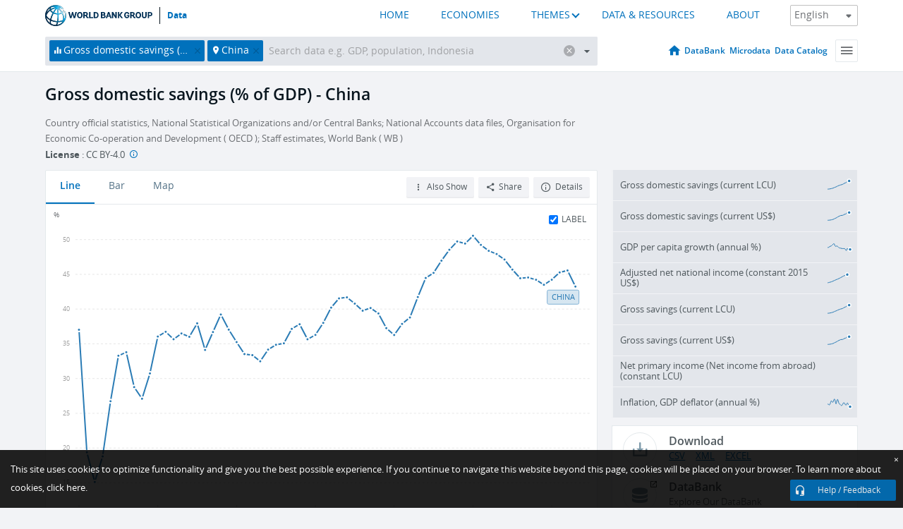

--- FILE ---
content_type: image/svg+xml
request_url: https://data.worldbank.org/media/social/github.svg
body_size: 620
content:
<svg width="24" height="24" viewBox="0 0 24 24" fill="none" xmlns="http://www.w3.org/2000/svg">
<path fill-rule="evenodd" clip-rule="evenodd" d="M12.0061 2.00001C9.63078 1.99737 7.3322 2.86251 5.52229 4.44037C3.71237 6.01823 2.50942 8.20566 2.12903 10.6107C1.74863 13.0157 2.21566 15.481 3.4464 17.5649C4.67715 19.6488 6.59116 21.215 8.84543 21.9828C9.34968 22.0779 9.52919 21.7604 9.52919 21.4893C9.52919 21.2442 9.51911 20.4373 9.51507 19.5807C6.73463 20.2014 6.1487 18.3714 6.1487 18.3714C5.96519 17.7515 5.57175 17.2191 5.03935 16.8704C4.13169 16.2342 5.10893 16.2498 5.10893 16.2498C5.42582 16.2945 5.72855 16.413 5.99404 16.596C6.25952 16.7791 6.48075 17.0219 6.64084 17.3059C6.77627 17.5588 6.95922 17.7816 7.17911 17.9615C7.39901 18.1414 7.6515 18.2748 7.92197 18.354C8.19244 18.4331 8.47552 18.4565 8.75486 18.4228C9.03419 18.389 9.30423 18.2988 9.54936 18.1573C9.59395 17.6372 9.81905 17.1509 10.1837 16.7866C7.96501 16.528 5.63033 15.6487 5.63033 11.7178C5.61654 10.6991 5.98563 9.71409 6.66101 8.96713C6.35487 8.08315 6.38913 7.11266 6.75682 6.25373C6.75682 6.25373 7.59589 5.97856 9.506 7.30474C11.144 6.84545 12.8722 6.84545 14.5102 7.30474C16.4162 5.97856 17.2503 6.25373 17.2503 6.25373C17.6195 7.11202 17.6556 8.08248 17.3511 8.96713C18.0262 9.71412 18.3946 10.6993 18.3798 11.7178C18.3798 15.656 16.0411 16.5218 13.8163 16.7753C14.0545 17.0238 14.2383 17.3216 14.3553 17.6487C14.4724 17.9759 14.52 18.3249 14.495 18.6725C14.495 20.0442 14.4829 21.149 14.4829 21.4862C14.4829 21.7583 14.6635 22.0779 15.1697 21.9776C17.4205 21.2069 19.3306 19.6399 20.5582 17.557C21.7859 15.4742 22.2511 13.0112 21.8707 10.6087C21.4902 8.20625 20.2889 6.02097 18.4816 4.44377C16.6743 2.86657 14.3789 2.00033 12.0061 2.00001Z" fill="#0071BC"/>
</svg>


--- FILE ---
content_type: application/javascript; charset=utf-8
request_url: https://by2.uservoice.com/t2/136660/web/track.js?_=1764980226554&s=0&c=__uvSessionData0&d=eyJlIjp7InUiOiJodHRwczovL2RhdGEud29ybGRiYW5rLm9yZy9pbmRpY2F0b3IvTlkuR0RTLlRPVEwuWlM%2FbG9jYXRpb25zPUNOIiwiciI6IiJ9fQ%3D%3D
body_size: 23
content:
__uvSessionData0({"uvts":"5e90805e-5383-4ba9-5c9e-ed82a9938773"});

--- FILE ---
content_type: image/svg+xml
request_url: https://data.worldbank.org/media/social/facebook.svg
body_size: 75
content:
<svg width="24" height="24" viewBox="0 0 24 24" fill="none" xmlns="http://www.w3.org/2000/svg">
<path fill-rule="evenodd" clip-rule="evenodd" d="M12.8433 5.16823H16V2H13.4107C12.2632 2.0014 11.1631 2.46271 10.3518 3.28274C9.54037 4.10277 9.08393 5.21457 9.08255 6.37427V8.33647H7V11.5047H9.08986V22H12.2247V11.5047H15.3814L16 8.33647H12.2247V5.79238C12.2271 5.62743 12.2931 5.46994 12.4086 5.35339C12.5241 5.23684 12.68 5.17041 12.8433 5.16823Z" fill="#0071BC"/>
</svg>


--- FILE ---
content_type: application/javascript
request_url: https://data.worldbank.org/dist/vendor-88e56528e4568bbcf8e8.js
body_size: 173412
content:
!function(t){var n=window.webpackJsonp;window.webpackJsonp=function(o,u){for(var s,a,c=0,f=[];c<o.length;c++)a=o[c],r[a]&&f.push.apply(f,r[a]),r[a]=0;for(s in u)t[s]=u[s];for(n&&n(o,u);f.length;)f.shift().call(null,i);if(u[0])return e[0]=0,i(0)};var e={},r={0:0};function i(n){if(e[n])return e[n].exports;var r=e[n]={exports:{},id:n,loaded:!1};return t[n].call(r.exports,r,r.exports,i),r.loaded=!0,r.exports}i.e=function(t,n){if(0===r[t])return n.call(null,i);if(void 0!==r[t])r[t].push(n);else{r[t]=[n];var e=document.getElementsByTagName("head")[0],o=document.createElement("script");o.type="text/javascript",o.charset="utf-8",o.async=!0,o.src=i.p+"chunk-"+({1:"Container",2:"ShareGraph",3:"App",4:"StaticPage",5:"main"}[t]||t)+"-"+{1:"251f5b6623c2b2abab2a",2:"b17b72ab612830fbda89",3:"a59f1e025e0486ebc357",4:"91cfb468fc029c735c56",5:"5609719b9db58fc95eb8"}[t]+".js",e.appendChild(o)}},i.m=t,i.c=e,i.p="/dist/",i(0)}({0:function(t,n,e){e(313),e(2),e(3),e(44),e(49),t.exports=e(171)},2:function(t,n,e){"use strict";t.exports=e(1107)},3:function(t,n,e){var r;(function(t,i){(function(){var o,u=200,s="Unsupported core-js use. Try https://npms.io/search?q=ponyfill.",a="Expected a function",c="Invalid `variable` option passed into `_.template`",f="__lodash_hash_undefined__",h=500,l="__lodash_placeholder__",p=1,v=2,d=4,y=1,g=2,b=1,m=2,_=4,w=8,x=16,E=32,S=64,C=128,M=256,A=512,N=30,k="...",O=800,D=16,j=1,q=2,z=1/0,R=9007199254740991,P=1.7976931348623157e308,I=NaN,T=4294967295,W=T-1,L=T>>>1,V=[["ary",C],["bind",b],["bindKey",m],["curry",w],["curryRight",x],["flip",A],["partial",E],["partialRight",S],["rearg",M]],U="[object Arguments]",F="[object Array]",B="[object AsyncFunction]",$="[object Boolean]",G="[object Date]",J="[object DOMException]",H="[object Error]",Y="[object Function]",K="[object GeneratorFunction]",Z="[object Map]",Q="[object Number]",X="[object Null]",tt="[object Object]",nt="[object Proxy]",et="[object RegExp]",rt="[object Set]",it="[object String]",ot="[object Symbol]",ut="[object Undefined]",st="[object WeakMap]",at="[object WeakSet]",ct="[object ArrayBuffer]",ft="[object DataView]",ht="[object Float32Array]",lt="[object Float64Array]",pt="[object Int8Array]",vt="[object Int16Array]",dt="[object Int32Array]",yt="[object Uint8Array]",gt="[object Uint8ClampedArray]",bt="[object Uint16Array]",mt="[object Uint32Array]",_t=/\b__p \+= '';/g,wt=/\b(__p \+=) '' \+/g,xt=/(__e\(.*?\)|\b__t\)) \+\n'';/g,Et=/&(?:amp|lt|gt|quot|#39);/g,St=/[&<>"']/g,Ct=RegExp(Et.source),Mt=RegExp(St.source),At=/<%-([\s\S]+?)%>/g,Nt=/<%([\s\S]+?)%>/g,kt=/<%=([\s\S]+?)%>/g,Ot=/\.|\[(?:[^[\]]*|(["'])(?:(?!\1)[^\\]|\\.)*?\1)\]/,Dt=/^\w*$/,jt=/[^.[\]]+|\[(?:(-?\d+(?:\.\d+)?)|(["'])((?:(?!\2)[^\\]|\\.)*?)\2)\]|(?=(?:\.|\[\])(?:\.|\[\]|$))/g,qt=/[\\^$.*+?()[\]{}|]/g,zt=RegExp(qt.source),Rt=/^\s+/,Pt=/\s/,It=/\{(?:\n\/\* \[wrapped with .+\] \*\/)?\n?/,Tt=/\{\n\/\* \[wrapped with (.+)\] \*/,Wt=/,? & /,Lt=/[^\x00-\x2f\x3a-\x40\x5b-\x60\x7b-\x7f]+/g,Vt=/[()=,{}\[\]\/\s]/,Ut=/\\(\\)?/g,Ft=/\$\{([^\\}]*(?:\\.[^\\}]*)*)\}/g,Bt=/\w*$/,$t=/^[-+]0x[0-9a-f]+$/i,Gt=/^0b[01]+$/i,Jt=/^\[object .+?Constructor\]$/,Ht=/^0o[0-7]+$/i,Yt=/^(?:0|[1-9]\d*)$/,Kt=/[\xc0-\xd6\xd8-\xf6\xf8-\xff\u0100-\u017f]/g,Zt=/($^)/,Qt=/['\n\r\u2028\u2029\\]/g,Xt="\\u0300-\\u036f\\ufe20-\\ufe2f\\u20d0-\\u20ff",tn="\\xac\\xb1\\xd7\\xf7\\x00-\\x2f\\x3a-\\x40\\x5b-\\x60\\x7b-\\xbf\\u2000-\\u206f \\t\\x0b\\f\\xa0\\ufeff\\n\\r\\u2028\\u2029\\u1680\\u180e\\u2000\\u2001\\u2002\\u2003\\u2004\\u2005\\u2006\\u2007\\u2008\\u2009\\u200a\\u202f\\u205f\\u3000",nn="[\\ud800-\\udfff]",en="["+tn+"]",rn="["+Xt+"]",on="\\d+",un="[\\u2700-\\u27bf]",sn="[a-z\\xdf-\\xf6\\xf8-\\xff]",an="[^\\ud800-\\udfff"+tn+on+"\\u2700-\\u27bfa-z\\xdf-\\xf6\\xf8-\\xffA-Z\\xc0-\\xd6\\xd8-\\xde]",cn="\\ud83c[\\udffb-\\udfff]",fn="[^\\ud800-\\udfff]",hn="(?:\\ud83c[\\udde6-\\uddff]){2}",ln="[\\ud800-\\udbff][\\udc00-\\udfff]",pn="[A-Z\\xc0-\\xd6\\xd8-\\xde]",vn="(?:"+sn+"|"+an+")",dn="(?:"+pn+"|"+an+")",yn="(?:"+rn+"|"+cn+")"+"?",gn="[\\ufe0e\\ufe0f]?"+yn+("(?:\\u200d(?:"+[fn,hn,ln].join("|")+")[\\ufe0e\\ufe0f]?"+yn+")*"),bn="(?:"+[un,hn,ln].join("|")+")"+gn,mn="(?:"+[fn+rn+"?",rn,hn,ln,nn].join("|")+")",_n=RegExp("['’]","g"),wn=RegExp(rn,"g"),xn=RegExp(cn+"(?="+cn+")|"+mn+gn,"g"),En=RegExp([pn+"?"+sn+"+(?:['’](?:d|ll|m|re|s|t|ve))?(?="+[en,pn,"$"].join("|")+")",dn+"+(?:['’](?:D|LL|M|RE|S|T|VE))?(?="+[en,pn+vn,"$"].join("|")+")",pn+"?"+vn+"+(?:['’](?:d|ll|m|re|s|t|ve))?",pn+"+(?:['’](?:D|LL|M|RE|S|T|VE))?","\\d*(?:1ST|2ND|3RD|(?![123])\\dTH)(?=\\b|[a-z_])","\\d*(?:1st|2nd|3rd|(?![123])\\dth)(?=\\b|[A-Z_])",on,bn].join("|"),"g"),Sn=RegExp("[\\u200d\\ud800-\\udfff"+Xt+"\\ufe0e\\ufe0f]"),Cn=/[a-z][A-Z]|[A-Z]{2}[a-z]|[0-9][a-zA-Z]|[a-zA-Z][0-9]|[^a-zA-Z0-9 ]/,Mn=["Array","Buffer","DataView","Date","Error","Float32Array","Float64Array","Function","Int8Array","Int16Array","Int32Array","Map","Math","Object","Promise","RegExp","Set","String","Symbol","TypeError","Uint8Array","Uint8ClampedArray","Uint16Array","Uint32Array","WeakMap","_","clearTimeout","isFinite","parseInt","setTimeout"],An=-1,Nn={};Nn[ht]=Nn[lt]=Nn[pt]=Nn[vt]=Nn[dt]=Nn[yt]=Nn[gt]=Nn[bt]=Nn[mt]=!0,Nn[U]=Nn[F]=Nn[ct]=Nn[$]=Nn[ft]=Nn[G]=Nn[H]=Nn[Y]=Nn[Z]=Nn[Q]=Nn[tt]=Nn[et]=Nn[rt]=Nn[it]=Nn[st]=!1;var kn={};kn[U]=kn[F]=kn[ct]=kn[ft]=kn[$]=kn[G]=kn[ht]=kn[lt]=kn[pt]=kn[vt]=kn[dt]=kn[Z]=kn[Q]=kn[tt]=kn[et]=kn[rt]=kn[it]=kn[ot]=kn[yt]=kn[gt]=kn[bt]=kn[mt]=!0,kn[H]=kn[Y]=kn[st]=!1;var On={"\\":"\\","'":"'","\n":"n","\r":"r","\u2028":"u2028","\u2029":"u2029"},Dn=parseFloat,jn=parseInt,qn="object"==typeof t&&t&&t.Object===Object&&t,zn="object"==typeof self&&self&&self.Object===Object&&self,Rn=qn||zn||Function("return this")(),Pn="object"==typeof n&&n&&!n.nodeType&&n,In=Pn&&"object"==typeof i&&i&&!i.nodeType&&i,Tn=In&&In.exports===Pn,Wn=Tn&&qn.process,Ln=function(){try{var t=In&&In.require&&In.require("util").types;return t||Wn&&Wn.binding&&Wn.binding("util")}catch(t){}}(),Vn=Ln&&Ln.isArrayBuffer,Un=Ln&&Ln.isDate,Fn=Ln&&Ln.isMap,Bn=Ln&&Ln.isRegExp,$n=Ln&&Ln.isSet,Gn=Ln&&Ln.isTypedArray;function Jn(t,n,e){switch(e.length){case 0:return t.call(n);case 1:return t.call(n,e[0]);case 2:return t.call(n,e[0],e[1]);case 3:return t.call(n,e[0],e[1],e[2])}return t.apply(n,e)}function Hn(t,n,e,r){for(var i=-1,o=null==t?0:t.length;++i<o;){var u=t[i];n(r,u,e(u),t)}return r}function Yn(t,n){for(var e=-1,r=null==t?0:t.length;++e<r&&!1!==n(t[e],e,t););return t}function Kn(t,n){for(var e=null==t?0:t.length;e--&&!1!==n(t[e],e,t););return t}function Zn(t,n){for(var e=-1,r=null==t?0:t.length;++e<r;)if(!n(t[e],e,t))return!1;return!0}function Qn(t,n){for(var e=-1,r=null==t?0:t.length,i=0,o=[];++e<r;){var u=t[e];n(u,e,t)&&(o[i++]=u)}return o}function Xn(t,n){return!!(null==t?0:t.length)&&ce(t,n,0)>-1}function te(t,n,e){for(var r=-1,i=null==t?0:t.length;++r<i;)if(e(n,t[r]))return!0;return!1}function ne(t,n){for(var e=-1,r=null==t?0:t.length,i=Array(r);++e<r;)i[e]=n(t[e],e,t);return i}function ee(t,n){for(var e=-1,r=n.length,i=t.length;++e<r;)t[i+e]=n[e];return t}function re(t,n,e,r){var i=-1,o=null==t?0:t.length;for(r&&o&&(e=t[++i]);++i<o;)e=n(e,t[i],i,t);return e}function ie(t,n,e,r){var i=null==t?0:t.length;for(r&&i&&(e=t[--i]);i--;)e=n(e,t[i],i,t);return e}function oe(t,n){for(var e=-1,r=null==t?0:t.length;++e<r;)if(n(t[e],e,t))return!0;return!1}var ue=pe("length");function se(t,n,e){var r;return e(t,function(t,e,i){if(n(t,e,i))return r=e,!1}),r}function ae(t,n,e,r){for(var i=t.length,o=e+(r?1:-1);r?o--:++o<i;)if(n(t[o],o,t))return o;return-1}function ce(t,n,e){return n==n?function(t,n,e){var r=e-1,i=t.length;for(;++r<i;)if(t[r]===n)return r;return-1}(t,n,e):ae(t,he,e)}function fe(t,n,e,r){for(var i=e-1,o=t.length;++i<o;)if(r(t[i],n))return i;return-1}function he(t){return t!=t}function le(t,n){var e=null==t?0:t.length;return e?ye(t,n)/e:I}function pe(t){return function(n){return null==n?o:n[t]}}function ve(t){return function(n){return null==t?o:t[n]}}function de(t,n,e,r,i){return i(t,function(t,i,o){e=r?(r=!1,t):n(e,t,i,o)}),e}function ye(t,n){for(var e,r=-1,i=t.length;++r<i;){var u=n(t[r]);u!==o&&(e=e===o?u:e+u)}return e}function ge(t,n){for(var e=-1,r=Array(t);++e<t;)r[e]=n(e);return r}function be(t){return t?t.slice(0,Re(t)+1).replace(Rt,""):t}function me(t){return function(n){return t(n)}}function _e(t,n){return ne(n,function(n){return t[n]})}function we(t,n){return t.has(n)}function xe(t,n){for(var e=-1,r=t.length;++e<r&&ce(n,t[e],0)>-1;);return e}function Ee(t,n){for(var e=t.length;e--&&ce(n,t[e],0)>-1;);return e}var Se=ve({"À":"A","Á":"A","Â":"A","Ã":"A","Ä":"A","Å":"A","à":"a","á":"a","â":"a","ã":"a","ä":"a","å":"a","Ç":"C","ç":"c","Ð":"D","ð":"d","È":"E","É":"E","Ê":"E","Ë":"E","è":"e","é":"e","ê":"e","ë":"e","Ì":"I","Í":"I","Î":"I","Ï":"I","ì":"i","í":"i","î":"i","ï":"i","Ñ":"N","ñ":"n","Ò":"O","Ó":"O","Ô":"O","Õ":"O","Ö":"O","Ø":"O","ò":"o","ó":"o","ô":"o","õ":"o","ö":"o","ø":"o","Ù":"U","Ú":"U","Û":"U","Ü":"U","ù":"u","ú":"u","û":"u","ü":"u","Ý":"Y","ý":"y","ÿ":"y","Æ":"Ae","æ":"ae","Þ":"Th","þ":"th","ß":"ss","Ā":"A","Ă":"A","Ą":"A","ā":"a","ă":"a","ą":"a","Ć":"C","Ĉ":"C","Ċ":"C","Č":"C","ć":"c","ĉ":"c","ċ":"c","č":"c","Ď":"D","Đ":"D","ď":"d","đ":"d","Ē":"E","Ĕ":"E","Ė":"E","Ę":"E","Ě":"E","ē":"e","ĕ":"e","ė":"e","ę":"e","ě":"e","Ĝ":"G","Ğ":"G","Ġ":"G","Ģ":"G","ĝ":"g","ğ":"g","ġ":"g","ģ":"g","Ĥ":"H","Ħ":"H","ĥ":"h","ħ":"h","Ĩ":"I","Ī":"I","Ĭ":"I","Į":"I","İ":"I","ĩ":"i","ī":"i","ĭ":"i","į":"i","ı":"i","Ĵ":"J","ĵ":"j","Ķ":"K","ķ":"k","ĸ":"k","Ĺ":"L","Ļ":"L","Ľ":"L","Ŀ":"L","Ł":"L","ĺ":"l","ļ":"l","ľ":"l","ŀ":"l","ł":"l","Ń":"N","Ņ":"N","Ň":"N","Ŋ":"N","ń":"n","ņ":"n","ň":"n","ŋ":"n","Ō":"O","Ŏ":"O","Ő":"O","ō":"o","ŏ":"o","ő":"o","Ŕ":"R","Ŗ":"R","Ř":"R","ŕ":"r","ŗ":"r","ř":"r","Ś":"S","Ŝ":"S","Ş":"S","Š":"S","ś":"s","ŝ":"s","ş":"s","š":"s","Ţ":"T","Ť":"T","Ŧ":"T","ţ":"t","ť":"t","ŧ":"t","Ũ":"U","Ū":"U","Ŭ":"U","Ů":"U","Ű":"U","Ų":"U","ũ":"u","ū":"u","ŭ":"u","ů":"u","ű":"u","ų":"u","Ŵ":"W","ŵ":"w","Ŷ":"Y","ŷ":"y","Ÿ":"Y","Ź":"Z","Ż":"Z","Ž":"Z","ź":"z","ż":"z","ž":"z","Ĳ":"IJ","ĳ":"ij","Œ":"Oe","œ":"oe","ŉ":"'n","ſ":"s"}),Ce=ve({"&":"&amp;","<":"&lt;",">":"&gt;",'"':"&quot;","'":"&#39;"});function Me(t){return"\\"+On[t]}function Ae(t){return Sn.test(t)}function Ne(t){var n=-1,e=Array(t.size);return t.forEach(function(t,r){e[++n]=[r,t]}),e}function ke(t,n){return function(e){return t(n(e))}}function Oe(t,n){for(var e=-1,r=t.length,i=0,o=[];++e<r;){var u=t[e];u!==n&&u!==l||(t[e]=l,o[i++]=e)}return o}function De(t){var n=-1,e=Array(t.size);return t.forEach(function(t){e[++n]=t}),e}function je(t){var n=-1,e=Array(t.size);return t.forEach(function(t){e[++n]=[t,t]}),e}function qe(t){return Ae(t)?function(t){var n=xn.lastIndex=0;for(;xn.test(t);)++n;return n}(t):ue(t)}function ze(t){return Ae(t)?function(t){return t.match(xn)||[]}(t):function(t){return t.split("")}(t)}function Re(t){for(var n=t.length;n--&&Pt.test(t.charAt(n)););return n}var Pe=ve({"&amp;":"&","&lt;":"<","&gt;":">","&quot;":'"',"&#39;":"'"});var Ie=function t(n){var e=(n=null==n?Rn:Ie.defaults(Rn.Object(),n,Ie.pick(Rn,Mn))).Array,r=n.Date,i=n.Error,Pt=n.Function,Xt=n.Math,tn=n.Object,nn=n.RegExp,en=n.String,rn=n.TypeError,on=e.prototype,un=Pt.prototype,sn=tn.prototype,an=n["__core-js_shared__"],cn=un.toString,fn=sn.hasOwnProperty,hn=0,ln=function(){var t=/[^.]+$/.exec(an&&an.keys&&an.keys.IE_PROTO||"");return t?"Symbol(src)_1."+t:""}(),pn=sn.toString,vn=cn.call(tn),dn=Rn._,yn=nn("^"+cn.call(fn).replace(qt,"\\$&").replace(/hasOwnProperty|(function).*?(?=\\\()| for .+?(?=\\\])/g,"$1.*?")+"$"),gn=Tn?n.Buffer:o,bn=n.Symbol,mn=n.Uint8Array,xn=gn?gn.allocUnsafe:o,Sn=ke(tn.getPrototypeOf,tn),On=tn.create,qn=sn.propertyIsEnumerable,zn=on.splice,Pn=bn?bn.isConcatSpreadable:o,In=bn?bn.iterator:o,Wn=bn?bn.toStringTag:o,Ln=function(){try{var t=Lo(tn,"defineProperty");return t({},"",{}),t}catch(t){}}(),ue=n.clearTimeout!==Rn.clearTimeout&&n.clearTimeout,ve=r&&r.now!==Rn.Date.now&&r.now,Te=n.setTimeout!==Rn.setTimeout&&n.setTimeout,We=Xt.ceil,Le=Xt.floor,Ve=tn.getOwnPropertySymbols,Ue=gn?gn.isBuffer:o,Fe=n.isFinite,Be=on.join,$e=ke(tn.keys,tn),Ge=Xt.max,Je=Xt.min,He=r.now,Ye=n.parseInt,Ke=Xt.random,Ze=on.reverse,Qe=Lo(n,"DataView"),Xe=Lo(n,"Map"),tr=Lo(n,"Promise"),nr=Lo(n,"Set"),er=Lo(n,"WeakMap"),rr=Lo(tn,"create"),ir=er&&new er,or={},ur=lu(Qe),sr=lu(Xe),ar=lu(tr),cr=lu(nr),fr=lu(er),hr=bn?bn.prototype:o,lr=hr?hr.valueOf:o,pr=hr?hr.toString:o;function vr(t){if(ks(t)&&!bs(t)&&!(t instanceof br)){if(t instanceof gr)return t;if(fn.call(t,"__wrapped__"))return pu(t)}return new gr(t)}var dr=function(){function t(){}return function(n){if(!Ns(n))return{};if(On)return On(n);t.prototype=n;var e=new t;return t.prototype=o,e}}();function yr(){}function gr(t,n){this.__wrapped__=t,this.__actions__=[],this.__chain__=!!n,this.__index__=0,this.__values__=o}function br(t){this.__wrapped__=t,this.__actions__=[],this.__dir__=1,this.__filtered__=!1,this.__iteratees__=[],this.__takeCount__=T,this.__views__=[]}function mr(t){var n=-1,e=null==t?0:t.length;for(this.clear();++n<e;){var r=t[n];this.set(r[0],r[1])}}function _r(t){var n=-1,e=null==t?0:t.length;for(this.clear();++n<e;){var r=t[n];this.set(r[0],r[1])}}function wr(t){var n=-1,e=null==t?0:t.length;for(this.clear();++n<e;){var r=t[n];this.set(r[0],r[1])}}function xr(t){var n=-1,e=null==t?0:t.length;for(this.__data__=new wr;++n<e;)this.add(t[n])}function Er(t){var n=this.__data__=new _r(t);this.size=n.size}function Sr(t,n){var e=bs(t),r=!e&&gs(t),i=!e&&!r&&xs(t),o=!e&&!r&&!i&&Is(t),u=e||r||i||o,s=u?ge(t.length,en):[],a=s.length;for(var c in t)!n&&!fn.call(t,c)||u&&("length"==c||i&&("offset"==c||"parent"==c)||o&&("buffer"==c||"byteLength"==c||"byteOffset"==c)||Jo(c,a))||s.push(c);return s}function Cr(t){var n=t.length;return n?t[xi(0,n-1)]:o}function Mr(t,n){return cu(ro(t),Rr(n,0,t.length))}function Ar(t){return cu(ro(t))}function Nr(t,n,e){(e===o||vs(t[n],e))&&(e!==o||n in t)||qr(t,n,e)}function kr(t,n,e){var r=t[n];fn.call(t,n)&&vs(r,e)&&(e!==o||n in t)||qr(t,n,e)}function Or(t,n){for(var e=t.length;e--;)if(vs(t[e][0],n))return e;return-1}function Dr(t,n,e,r){return Lr(t,function(t,i,o){n(r,t,e(t),o)}),r}function jr(t,n){return t&&io(n,oa(n),t)}function qr(t,n,e){"__proto__"==n&&Ln?Ln(t,n,{configurable:!0,enumerable:!0,value:e,writable:!0}):t[n]=e}function zr(t,n){for(var r=-1,i=n.length,u=e(i),s=null==t;++r<i;)u[r]=s?o:ta(t,n[r]);return u}function Rr(t,n,e){return t==t&&(e!==o&&(t=t<=e?t:e),n!==o&&(t=t>=n?t:n)),t}function Pr(t,n,e,r,i,u){var s,a=n&p,c=n&v,f=n&d;if(e&&(s=i?e(t,r,i,u):e(t)),s!==o)return s;if(!Ns(t))return t;var h=bs(t);if(h){if(s=function(t){var n=t.length,e=new t.constructor(n);return n&&"string"==typeof t[0]&&fn.call(t,"index")&&(e.index=t.index,e.input=t.input),e}(t),!a)return ro(t,s)}else{var l=Fo(t),y=l==Y||l==K;if(xs(t))return Zi(t,a);if(l==tt||l==U||y&&!i){if(s=c||y?{}:$o(t),!a)return c?function(t,n){return io(t,Uo(t),n)}(t,function(t,n){return t&&io(n,ua(n),t)}(s,t)):function(t,n){return io(t,Vo(t),n)}(t,jr(s,t))}else{if(!kn[l])return i?t:{};s=function(t,n,e){var r=t.constructor;switch(n){case ct:return Qi(t);case $:case G:return new r(+t);case ft:return function(t,n){var e=n?Qi(t.buffer):t.buffer;return new t.constructor(e,t.byteOffset,t.byteLength)}(t,e);case ht:case lt:case pt:case vt:case dt:case yt:case gt:case bt:case mt:return Xi(t,e);case Z:return new r;case Q:case it:return new r(t);case et:return function(t){var n=new t.constructor(t.source,Bt.exec(t));return n.lastIndex=t.lastIndex,n}(t);case rt:return new r;case ot:return function(t){return lr?tn(lr.call(t)):{}}(t)}}(t,l,a)}}u||(u=new Er);var g=u.get(t);if(g)return g;u.set(t,s),zs(t)?t.forEach(function(r){s.add(Pr(r,n,e,r,t,u))}):Os(t)&&t.forEach(function(r,i){s.set(i,Pr(r,n,e,i,t,u))});var b=h?o:(f?c?qo:jo:c?ua:oa)(t);return Yn(b||t,function(r,i){b&&(r=t[i=r]),kr(s,i,Pr(r,n,e,i,t,u))}),s}function Ir(t,n,e){var r=e.length;if(null==t)return!r;for(t=tn(t);r--;){var i=e[r],u=n[i],s=t[i];if(s===o&&!(i in t)||!u(s))return!1}return!0}function Tr(t,n,e){if("function"!=typeof t)throw new rn(a);return ou(function(){t.apply(o,e)},n)}function Wr(t,n,e,r){var i=-1,o=Xn,s=!0,a=t.length,c=[],f=n.length;if(!a)return c;e&&(n=ne(n,me(e))),r?(o=te,s=!1):n.length>=u&&(o=we,s=!1,n=new xr(n));t:for(;++i<a;){var h=t[i],l=null==e?h:e(h);if(h=r||0!==h?h:0,s&&l==l){for(var p=f;p--;)if(n[p]===l)continue t;c.push(h)}else o(n,l,r)||c.push(h)}return c}vr.templateSettings={escape:At,evaluate:Nt,interpolate:kt,variable:"",imports:{_:vr}},vr.prototype=yr.prototype,vr.prototype.constructor=vr,gr.prototype=dr(yr.prototype),gr.prototype.constructor=gr,br.prototype=dr(yr.prototype),br.prototype.constructor=br,mr.prototype.clear=function(){this.__data__=rr?rr(null):{},this.size=0},mr.prototype.delete=function(t){var n=this.has(t)&&delete this.__data__[t];return this.size-=n?1:0,n},mr.prototype.get=function(t){var n=this.__data__;if(rr){var e=n[t];return e===f?o:e}return fn.call(n,t)?n[t]:o},mr.prototype.has=function(t){var n=this.__data__;return rr?n[t]!==o:fn.call(n,t)},mr.prototype.set=function(t,n){var e=this.__data__;return this.size+=this.has(t)?0:1,e[t]=rr&&n===o?f:n,this},_r.prototype.clear=function(){this.__data__=[],this.size=0},_r.prototype.delete=function(t){var n=this.__data__,e=Or(n,t);return!(e<0||(e==n.length-1?n.pop():zn.call(n,e,1),--this.size,0))},_r.prototype.get=function(t){var n=this.__data__,e=Or(n,t);return e<0?o:n[e][1]},_r.prototype.has=function(t){return Or(this.__data__,t)>-1},_r.prototype.set=function(t,n){var e=this.__data__,r=Or(e,t);return r<0?(++this.size,e.push([t,n])):e[r][1]=n,this},wr.prototype.clear=function(){this.size=0,this.__data__={hash:new mr,map:new(Xe||_r),string:new mr}},wr.prototype.delete=function(t){var n=To(this,t).delete(t);return this.size-=n?1:0,n},wr.prototype.get=function(t){return To(this,t).get(t)},wr.prototype.has=function(t){return To(this,t).has(t)},wr.prototype.set=function(t,n){var e=To(this,t),r=e.size;return e.set(t,n),this.size+=e.size==r?0:1,this},xr.prototype.add=xr.prototype.push=function(t){return this.__data__.set(t,f),this},xr.prototype.has=function(t){return this.__data__.has(t)},Er.prototype.clear=function(){this.__data__=new _r,this.size=0},Er.prototype.delete=function(t){var n=this.__data__,e=n.delete(t);return this.size=n.size,e},Er.prototype.get=function(t){return this.__data__.get(t)},Er.prototype.has=function(t){return this.__data__.has(t)},Er.prototype.set=function(t,n){var e=this.__data__;if(e instanceof _r){var r=e.__data__;if(!Xe||r.length<u-1)return r.push([t,n]),this.size=++e.size,this;e=this.__data__=new wr(r)}return e.set(t,n),this.size=e.size,this};var Lr=so(Hr),Vr=so(Yr,!0);function Ur(t,n){var e=!0;return Lr(t,function(t,r,i){return e=!!n(t,r,i)}),e}function Fr(t,n,e){for(var r=-1,i=t.length;++r<i;){var u=t[r],s=n(u);if(null!=s&&(a===o?s==s&&!Ps(s):e(s,a)))var a=s,c=u}return c}function Br(t,n){var e=[];return Lr(t,function(t,r,i){n(t,r,i)&&e.push(t)}),e}function $r(t,n,e,r,i){var o=-1,u=t.length;for(e||(e=Go),i||(i=[]);++o<u;){var s=t[o];n>0&&e(s)?n>1?$r(s,n-1,e,r,i):ee(i,s):r||(i[i.length]=s)}return i}var Gr=ao(),Jr=ao(!0);function Hr(t,n){return t&&Gr(t,n,oa)}function Yr(t,n){return t&&Jr(t,n,oa)}function Kr(t,n){return Qn(n,function(n){return Cs(t[n])})}function Zr(t,n){for(var e=0,r=(n=Ji(n,t)).length;null!=t&&e<r;)t=t[hu(n[e++])];return e&&e==r?t:o}function Qr(t,n,e){var r=n(t);return bs(t)?r:ee(r,e(t))}function Xr(t){return null==t?t===o?ut:X:Wn&&Wn in tn(t)?function(t){var n=fn.call(t,Wn),e=t[Wn];try{t[Wn]=o;var r=!0}catch(t){}var i=pn.call(t);return r&&(n?t[Wn]=e:delete t[Wn]),i}(t):function(t){return pn.call(t)}(t)}function ti(t,n){return t>n}function ni(t,n){return null!=t&&fn.call(t,n)}function ei(t,n){return null!=t&&n in tn(t)}function ri(t,n,r){for(var i=r?te:Xn,u=t[0].length,s=t.length,a=s,c=e(s),f=1/0,h=[];a--;){var l=t[a];a&&n&&(l=ne(l,me(n))),f=Je(l.length,f),c[a]=!r&&(n||u>=120&&l.length>=120)?new xr(a&&l):o}l=t[0];var p=-1,v=c[0];t:for(;++p<u&&h.length<f;){var d=l[p],y=n?n(d):d;if(d=r||0!==d?d:0,!(v?we(v,y):i(h,y,r))){for(a=s;--a;){var g=c[a];if(!(g?we(g,y):i(t[a],y,r)))continue t}v&&v.push(y),h.push(d)}}return h}function ii(t,n,e){var r=null==(t=eu(t,n=Ji(n,t)))?t:t[hu(Su(n))];return null==r?o:Jn(r,t,e)}function oi(t){return ks(t)&&Xr(t)==U}function ui(t,n,e,r,i){return t===n||(null==t||null==n||!ks(t)&&!ks(n)?t!=t&&n!=n:function(t,n,e,r,i,u){var s=bs(t),a=bs(n),c=s?F:Fo(t),f=a?F:Fo(n),h=(c=c==U?tt:c)==tt,l=(f=f==U?tt:f)==tt,p=c==f;if(p&&xs(t)){if(!xs(n))return!1;s=!0,h=!1}if(p&&!h)return u||(u=new Er),s||Is(t)?Oo(t,n,e,r,i,u):function(t,n,e,r,i,o,u){switch(e){case ft:if(t.byteLength!=n.byteLength||t.byteOffset!=n.byteOffset)return!1;t=t.buffer,n=n.buffer;case ct:return!(t.byteLength!=n.byteLength||!o(new mn(t),new mn(n)));case $:case G:case Q:return vs(+t,+n);case H:return t.name==n.name&&t.message==n.message;case et:case it:return t==n+"";case Z:var s=Ne;case rt:var a=r&y;if(s||(s=De),t.size!=n.size&&!a)return!1;var c=u.get(t);if(c)return c==n;r|=g,u.set(t,n);var f=Oo(s(t),s(n),r,i,o,u);return u.delete(t),f;case ot:if(lr)return lr.call(t)==lr.call(n)}return!1}(t,n,c,e,r,i,u);if(!(e&y)){var v=h&&fn.call(t,"__wrapped__"),d=l&&fn.call(n,"__wrapped__");if(v||d){var b=v?t.value():t,m=d?n.value():n;return u||(u=new Er),i(b,m,e,r,u)}}return!!p&&(u||(u=new Er),function(t,n,e,r,i,u){var s=e&y,a=jo(t),c=a.length,f=jo(n).length;if(c!=f&&!s)return!1;for(var h=c;h--;){var l=a[h];if(!(s?l in n:fn.call(n,l)))return!1}var p=u.get(t),v=u.get(n);if(p&&v)return p==n&&v==t;var d=!0;u.set(t,n),u.set(n,t);for(var g=s;++h<c;){l=a[h];var b=t[l],m=n[l];if(r)var _=s?r(m,b,l,n,t,u):r(b,m,l,t,n,u);if(!(_===o?b===m||i(b,m,e,r,u):_)){d=!1;break}g||(g="constructor"==l)}if(d&&!g){var w=t.constructor,x=n.constructor;w!=x&&"constructor"in t&&"constructor"in n&&!("function"==typeof w&&w instanceof w&&"function"==typeof x&&x instanceof x)&&(d=!1)}return u.delete(t),u.delete(n),d}(t,n,e,r,i,u))}(t,n,e,r,ui,i))}function si(t,n,e,r){var i=e.length,u=i,s=!r;if(null==t)return!u;for(t=tn(t);i--;){var a=e[i];if(s&&a[2]?a[1]!==t[a[0]]:!(a[0]in t))return!1}for(;++i<u;){var c=(a=e[i])[0],f=t[c],h=a[1];if(s&&a[2]){if(f===o&&!(c in t))return!1}else{var l=new Er;if(r)var p=r(f,h,c,t,n,l);if(!(p===o?ui(h,f,y|g,r,l):p))return!1}}return!0}function ai(t){return!(!Ns(t)||function(t){return!!ln&&ln in t}(t))&&(Cs(t)?yn:Jt).test(lu(t))}function ci(t){return"function"==typeof t?t:null==t?Da:"object"==typeof t?bs(t)?di(t[0],t[1]):vi(t):La(t)}function fi(t){if(!Qo(t))return $e(t);var n=[];for(var e in tn(t))fn.call(t,e)&&"constructor"!=e&&n.push(e);return n}function hi(t){if(!Ns(t))return function(t){var n=[];if(null!=t)for(var e in tn(t))n.push(e);return n}(t);var n=Qo(t),e=[];for(var r in t)("constructor"!=r||!n&&fn.call(t,r))&&e.push(r);return e}function li(t,n){return t<n}function pi(t,n){var r=-1,i=_s(t)?e(t.length):[];return Lr(t,function(t,e,o){i[++r]=n(t,e,o)}),i}function vi(t){var n=Wo(t);return 1==n.length&&n[0][2]?tu(n[0][0],n[0][1]):function(e){return e===t||si(e,t,n)}}function di(t,n){return Yo(t)&&Xo(n)?tu(hu(t),n):function(e){var r=ta(e,t);return r===o&&r===n?na(e,t):ui(n,r,y|g)}}function yi(t,n,e,r,i){t!==n&&Gr(n,function(u,s){if(i||(i=new Er),Ns(u))!function(t,n,e,r,i,u,s){var a=ru(t,e),c=ru(n,e),f=s.get(c);if(f)Nr(t,e,f);else{var h=u?u(a,c,e+"",t,n,s):o,l=h===o;if(l){var p=bs(c),v=!p&&xs(c),d=!p&&!v&&Is(c);h=c,p||v||d?bs(a)?h=a:ws(a)?h=ro(a):v?(l=!1,h=Zi(c,!0)):d?(l=!1,h=Xi(c,!0)):h=[]:js(c)||gs(c)?(h=a,gs(a)?h=$s(a):Ns(a)&&!Cs(a)||(h=$o(c))):l=!1}l&&(s.set(c,h),i(h,c,r,u,s),s.delete(c)),Nr(t,e,h)}}(t,n,s,e,yi,r,i);else{var a=r?r(ru(t,s),u,s+"",t,n,i):o;a===o&&(a=u),Nr(t,s,a)}},ua)}function gi(t,n){var e=t.length;if(e)return Jo(n+=n<0?e:0,e)?t[n]:o}function bi(t,n,e){var r=-1;return n=ne(n=n.length?ne(n,function(t){return bs(t)?function(n){return Zr(n,1===t.length?t[0]:t)}:t}):[Da],me(Io())),function(t,n){var e=t.length;for(t.sort(n);e--;)t[e]=t[e].value;return t}(pi(t,function(t,e,i){return{criteria:ne(n,function(n){return n(t)}),index:++r,value:t}}),function(t,n){return function(t,n,e){for(var r=-1,i=t.criteria,o=n.criteria,u=i.length,s=e.length;++r<u;){var a=to(i[r],o[r]);if(a){if(r>=s)return a;var c=e[r];return a*("desc"==c?-1:1)}}return t.index-n.index}(t,n,e)})}function mi(t,n,e){for(var r=-1,i=n.length,o={};++r<i;){var u=n[r],s=Zr(t,u);e(s,u)&&Ai(o,Ji(u,t),s)}return o}function _i(t,n,e,r){var i=r?fe:ce,o=-1,u=n.length,s=t;for(t===n&&(n=ro(n)),e&&(s=ne(t,me(e)));++o<u;)for(var a=0,c=n[o],f=e?e(c):c;(a=i(s,f,a,r))>-1;)s!==t&&zn.call(s,a,1),zn.call(t,a,1);return t}function wi(t,n){for(var e=t?n.length:0,r=e-1;e--;){var i=n[e];if(e==r||i!==o){var o=i;Jo(i)?zn.call(t,i,1):Wi(t,i)}}return t}function xi(t,n){return t+Le(Ke()*(n-t+1))}function Ei(t,n){var e="";if(!t||n<1||n>R)return e;do{n%2&&(e+=t),(n=Le(n/2))&&(t+=t)}while(n);return e}function Si(t,n){return uu(nu(t,n,Da),t+"")}function Ci(t){return Cr(va(t))}function Mi(t,n){var e=va(t);return cu(e,Rr(n,0,e.length))}function Ai(t,n,e,r){if(!Ns(t))return t;for(var i=-1,u=(n=Ji(n,t)).length,s=u-1,a=t;null!=a&&++i<u;){var c=hu(n[i]),f=e;if("__proto__"===c||"constructor"===c||"prototype"===c)return t;if(i!=s){var h=a[c];(f=r?r(h,c,a):o)===o&&(f=Ns(h)?h:Jo(n[i+1])?[]:{})}kr(a,c,f),a=a[c]}return t}var Ni=ir?function(t,n){return ir.set(t,n),t}:Da,ki=Ln?function(t,n){return Ln(t,"toString",{configurable:!0,enumerable:!1,value:Na(n),writable:!0})}:Da;function Oi(t){return cu(va(t))}function Di(t,n,r){var i=-1,o=t.length;n<0&&(n=-n>o?0:o+n),(r=r>o?o:r)<0&&(r+=o),o=n>r?0:r-n>>>0,n>>>=0;for(var u=e(o);++i<o;)u[i]=t[i+n];return u}function ji(t,n){var e;return Lr(t,function(t,r,i){return!(e=n(t,r,i))}),!!e}function qi(t,n,e){var r=0,i=null==t?r:t.length;if("number"==typeof n&&n==n&&i<=L){for(;r<i;){var o=r+i>>>1,u=t[o];null!==u&&!Ps(u)&&(e?u<=n:u<n)?r=o+1:i=o}return i}return zi(t,n,Da,e)}function zi(t,n,e,r){var i=0,u=null==t?0:t.length;if(0===u)return 0;for(var s=(n=e(n))!=n,a=null===n,c=Ps(n),f=n===o;i<u;){var h=Le((i+u)/2),l=e(t[h]),p=l!==o,v=null===l,d=l==l,y=Ps(l);if(s)var g=r||d;else g=f?d&&(r||p):a?d&&p&&(r||!v):c?d&&p&&!v&&(r||!y):!v&&!y&&(r?l<=n:l<n);g?i=h+1:u=h}return Je(u,W)}function Ri(t,n){for(var e=-1,r=t.length,i=0,o=[];++e<r;){var u=t[e],s=n?n(u):u;if(!e||!vs(s,a)){var a=s;o[i++]=0===u?0:u}}return o}function Pi(t){return"number"==typeof t?t:Ps(t)?I:+t}function Ii(t){if("string"==typeof t)return t;if(bs(t))return ne(t,Ii)+"";if(Ps(t))return pr?pr.call(t):"";var n=t+"";return"0"==n&&1/t==-z?"-0":n}function Ti(t,n,e){var r=-1,i=Xn,o=t.length,s=!0,a=[],c=a;if(e)s=!1,i=te;else if(o>=u){var f=n?null:So(t);if(f)return De(f);s=!1,i=we,c=new xr}else c=n?[]:a;t:for(;++r<o;){var h=t[r],l=n?n(h):h;if(h=e||0!==h?h:0,s&&l==l){for(var p=c.length;p--;)if(c[p]===l)continue t;n&&c.push(l),a.push(h)}else i(c,l,e)||(c!==a&&c.push(l),a.push(h))}return a}function Wi(t,n){return null==(t=eu(t,n=Ji(n,t)))||delete t[hu(Su(n))]}function Li(t,n,e,r){return Ai(t,n,e(Zr(t,n)),r)}function Vi(t,n,e,r){for(var i=t.length,o=r?i:-1;(r?o--:++o<i)&&n(t[o],o,t););return e?Di(t,r?0:o,r?o+1:i):Di(t,r?o+1:0,r?i:o)}function Ui(t,n){var e=t;return e instanceof br&&(e=e.value()),re(n,function(t,n){return n.func.apply(n.thisArg,ee([t],n.args))},e)}function Fi(t,n,r){var i=t.length;if(i<2)return i?Ti(t[0]):[];for(var o=-1,u=e(i);++o<i;)for(var s=t[o],a=-1;++a<i;)a!=o&&(u[o]=Wr(u[o]||s,t[a],n,r));return Ti($r(u,1),n,r)}function Bi(t,n,e){for(var r=-1,i=t.length,u=n.length,s={};++r<i;){var a=r<u?n[r]:o;e(s,t[r],a)}return s}function $i(t){return ws(t)?t:[]}function Gi(t){return"function"==typeof t?t:Da}function Ji(t,n){return bs(t)?t:Yo(t,n)?[t]:fu(Gs(t))}var Hi=Si;function Yi(t,n,e){var r=t.length;return e=e===o?r:e,!n&&e>=r?t:Di(t,n,e)}var Ki=ue||function(t){return Rn.clearTimeout(t)};function Zi(t,n){if(n)return t.slice();var e=t.length,r=xn?xn(e):new t.constructor(e);return t.copy(r),r}function Qi(t){var n=new t.constructor(t.byteLength);return new mn(n).set(new mn(t)),n}function Xi(t,n){var e=n?Qi(t.buffer):t.buffer;return new t.constructor(e,t.byteOffset,t.length)}function to(t,n){if(t!==n){var e=t!==o,r=null===t,i=t==t,u=Ps(t),s=n!==o,a=null===n,c=n==n,f=Ps(n);if(!a&&!f&&!u&&t>n||u&&s&&c&&!a&&!f||r&&s&&c||!e&&c||!i)return 1;if(!r&&!u&&!f&&t<n||f&&e&&i&&!r&&!u||a&&e&&i||!s&&i||!c)return-1}return 0}function no(t,n,r,i){for(var o=-1,u=t.length,s=r.length,a=-1,c=n.length,f=Ge(u-s,0),h=e(c+f),l=!i;++a<c;)h[a]=n[a];for(;++o<s;)(l||o<u)&&(h[r[o]]=t[o]);for(;f--;)h[a++]=t[o++];return h}function eo(t,n,r,i){for(var o=-1,u=t.length,s=-1,a=r.length,c=-1,f=n.length,h=Ge(u-a,0),l=e(h+f),p=!i;++o<h;)l[o]=t[o];for(var v=o;++c<f;)l[v+c]=n[c];for(;++s<a;)(p||o<u)&&(l[v+r[s]]=t[o++]);return l}function ro(t,n){var r=-1,i=t.length;for(n||(n=e(i));++r<i;)n[r]=t[r];return n}function io(t,n,e,r){var i=!e;e||(e={});for(var u=-1,s=n.length;++u<s;){var a=n[u],c=r?r(e[a],t[a],a,e,t):o;c===o&&(c=t[a]),i?qr(e,a,c):kr(e,a,c)}return e}function oo(t,n){return function(e,r){var i=bs(e)?Hn:Dr,o=n?n():{};return i(e,t,Io(r,2),o)}}function uo(t){return Si(function(n,e){var r=-1,i=e.length,u=i>1?e[i-1]:o,s=i>2?e[2]:o;for(u=t.length>3&&"function"==typeof u?(i--,u):o,s&&Ho(e[0],e[1],s)&&(u=i<3?o:u,i=1),n=tn(n);++r<i;){var a=e[r];a&&t(n,a,r,u)}return n})}function so(t,n){return function(e,r){if(null==e)return e;if(!_s(e))return t(e,r);for(var i=e.length,o=n?i:-1,u=tn(e);(n?o--:++o<i)&&!1!==r(u[o],o,u););return e}}function ao(t){return function(n,e,r){for(var i=-1,o=tn(n),u=r(n),s=u.length;s--;){var a=u[t?s:++i];if(!1===e(o[a],a,o))break}return n}}function co(t){return function(n){var e=Ae(n=Gs(n))?ze(n):o,r=e?e[0]:n.charAt(0),i=e?Yi(e,1).join(""):n.slice(1);return r[t]()+i}}function fo(t){return function(n){return re(Ca(ga(n).replace(_n,"")),t,"")}}function ho(t){return function(){var n=arguments;switch(n.length){case 0:return new t;case 1:return new t(n[0]);case 2:return new t(n[0],n[1]);case 3:return new t(n[0],n[1],n[2]);case 4:return new t(n[0],n[1],n[2],n[3]);case 5:return new t(n[0],n[1],n[2],n[3],n[4]);case 6:return new t(n[0],n[1],n[2],n[3],n[4],n[5]);case 7:return new t(n[0],n[1],n[2],n[3],n[4],n[5],n[6])}var e=dr(t.prototype),r=t.apply(e,n);return Ns(r)?r:e}}function lo(t){return function(n,e,r){var i=tn(n);if(!_s(n)){var u=Io(e,3);n=oa(n),e=function(t){return u(i[t],t,i)}}var s=t(n,e,r);return s>-1?i[u?n[s]:s]:o}}function po(t){return Do(function(n){var e=n.length,r=e,i=gr.prototype.thru;for(t&&n.reverse();r--;){var u=n[r];if("function"!=typeof u)throw new rn(a);if(i&&!s&&"wrapper"==Ro(u))var s=new gr([],!0)}for(r=s?r:e;++r<e;){var c=Ro(u=n[r]),f="wrapper"==c?zo(u):o;s=f&&Ko(f[0])&&f[1]==(C|w|E|M)&&!f[4].length&&1==f[9]?s[Ro(f[0])].apply(s,f[3]):1==u.length&&Ko(u)?s[c]():s.thru(u)}return function(){var t=arguments,r=t[0];if(s&&1==t.length&&bs(r))return s.plant(r).value();for(var i=0,o=e?n[i].apply(this,t):r;++i<e;)o=n[i].call(this,o);return o}})}function vo(t,n,r,i,u,s,a,c,f,h){var l=n&C,p=n&b,v=n&m,d=n&(w|x),y=n&A,g=v?o:ho(t);return function b(){for(var m=arguments.length,_=e(m),w=m;w--;)_[w]=arguments[w];if(d)var x=Po(b),E=function(t,n){for(var e=t.length,r=0;e--;)t[e]===n&&++r;return r}(_,x);if(i&&(_=no(_,i,u,d)),s&&(_=eo(_,s,a,d)),m-=E,d&&m<h){var S=Oe(_,x);return xo(t,n,vo,b.placeholder,r,_,S,c,f,h-m)}var C=p?r:this,M=v?C[t]:t;return m=_.length,c?_=function(t,n){for(var e=t.length,r=Je(n.length,e),i=ro(t);r--;){var u=n[r];t[r]=Jo(u,e)?i[u]:o}return t}(_,c):y&&m>1&&_.reverse(),l&&f<m&&(_.length=f),this&&this!==Rn&&this instanceof b&&(M=g||ho(M)),M.apply(C,_)}}function yo(t,n){return function(e,r){return function(t,n,e,r){return Hr(t,function(t,i,o){n(r,e(t),i,o)}),r}(e,t,n(r),{})}}function go(t,n){return function(e,r){var i;if(e===o&&r===o)return n;if(e!==o&&(i=e),r!==o){if(i===o)return r;"string"==typeof e||"string"==typeof r?(e=Ii(e),r=Ii(r)):(e=Pi(e),r=Pi(r)),i=t(e,r)}return i}}function bo(t){return Do(function(n){return n=ne(n,me(Io())),Si(function(e){var r=this;return t(n,function(t){return Jn(t,r,e)})})})}function mo(t,n){var e=(n=n===o?" ":Ii(n)).length;if(e<2)return e?Ei(n,t):n;var r=Ei(n,We(t/qe(n)));return Ae(n)?Yi(ze(r),0,t).join(""):r.slice(0,t)}function _o(t){return function(n,r,i){return i&&"number"!=typeof i&&Ho(n,r,i)&&(r=i=o),n=Vs(n),r===o?(r=n,n=0):r=Vs(r),function(t,n,r,i){for(var o=-1,u=Ge(We((n-t)/(r||1)),0),s=e(u);u--;)s[i?u:++o]=t,t+=r;return s}(n,r,i=i===o?n<r?1:-1:Vs(i),t)}}function wo(t){return function(n,e){return"string"==typeof n&&"string"==typeof e||(n=Bs(n),e=Bs(e)),t(n,e)}}function xo(t,n,e,r,i,u,s,a,c,f){var h=n&w;n|=h?E:S,(n&=~(h?S:E))&_||(n&=~(b|m));var l=[t,n,i,h?u:o,h?s:o,h?o:u,h?o:s,a,c,f],p=e.apply(o,l);return Ko(t)&&iu(p,l),p.placeholder=r,su(p,t,n)}function Eo(t){var n=Xt[t];return function(t,e){if(t=Bs(t),(e=null==e?0:Je(Us(e),292))&&Fe(t)){var r=(Gs(t)+"e").split("e");return+((r=(Gs(n(r[0]+"e"+(+r[1]+e)))+"e").split("e"))[0]+"e"+(+r[1]-e))}return n(t)}}var So=nr&&1/De(new nr([,-0]))[1]==z?function(t){return new nr(t)}:Pa;function Co(t){return function(n){var e=Fo(n);return e==Z?Ne(n):e==rt?je(n):function(t,n){return ne(n,function(n){return[n,t[n]]})}(n,t(n))}}function Mo(t,n,r,i,u,s,c,f){var h=n&m;if(!h&&"function"!=typeof t)throw new rn(a);var p=i?i.length:0;if(p||(n&=~(E|S),i=u=o),c=c===o?c:Ge(Us(c),0),f=f===o?f:Us(f),p-=u?u.length:0,n&S){var v=i,d=u;i=u=o}var y=h?o:zo(t),g=[t,n,r,i,u,v,d,s,c,f];if(y&&function(t,n){var e=t[1],r=n[1],i=e|r,o=i<(b|m|C),u=r==C&&e==w||r==C&&e==M&&t[7].length<=n[8]||r==(C|M)&&n[7].length<=n[8]&&e==w;if(!o&&!u)return t;r&b&&(t[2]=n[2],i|=e&b?0:_);var s=n[3];if(s){var a=t[3];t[3]=a?no(a,s,n[4]):s,t[4]=a?Oe(t[3],l):n[4]}(s=n[5])&&(a=t[5],t[5]=a?eo(a,s,n[6]):s,t[6]=a?Oe(t[5],l):n[6]),(s=n[7])&&(t[7]=s),r&C&&(t[8]=null==t[8]?n[8]:Je(t[8],n[8])),null==t[9]&&(t[9]=n[9]),t[0]=n[0],t[1]=i}(g,y),t=g[0],n=g[1],r=g[2],i=g[3],u=g[4],!(f=g[9]=g[9]===o?h?0:t.length:Ge(g[9]-p,0))&&n&(w|x)&&(n&=~(w|x)),n&&n!=b)A=n==w||n==x?function(t,n,r){var i=ho(t);return function u(){for(var s=arguments.length,a=e(s),c=s,f=Po(u);c--;)a[c]=arguments[c];var h=s<3&&a[0]!==f&&a[s-1]!==f?[]:Oe(a,f);return(s-=h.length)<r?xo(t,n,vo,u.placeholder,o,a,h,o,o,r-s):Jn(this&&this!==Rn&&this instanceof u?i:t,this,a)}}(t,n,f):n!=E&&n!=(b|E)||u.length?vo.apply(o,g):function(t,n,r,i){var o=n&b,u=ho(t);return function n(){for(var s=-1,a=arguments.length,c=-1,f=i.length,h=e(f+a),l=this&&this!==Rn&&this instanceof n?u:t;++c<f;)h[c]=i[c];for(;a--;)h[c++]=arguments[++s];return Jn(l,o?r:this,h)}}(t,n,r,i);else var A=function(t,n,e){var r=n&b,i=ho(t);return function n(){return(this&&this!==Rn&&this instanceof n?i:t).apply(r?e:this,arguments)}}(t,n,r);return su((y?Ni:iu)(A,g),t,n)}function Ao(t,n,e,r){return t===o||vs(t,sn[e])&&!fn.call(r,e)?n:t}function No(t,n,e,r,i,u){return Ns(t)&&Ns(n)&&(u.set(n,t),yi(t,n,o,No,u),u.delete(n)),t}function ko(t){return js(t)?o:t}function Oo(t,n,e,r,i,u){var s=e&y,a=t.length,c=n.length;if(a!=c&&!(s&&c>a))return!1;var f=u.get(t),h=u.get(n);if(f&&h)return f==n&&h==t;var l=-1,p=!0,v=e&g?new xr:o;for(u.set(t,n),u.set(n,t);++l<a;){var d=t[l],b=n[l];if(r)var m=s?r(b,d,l,n,t,u):r(d,b,l,t,n,u);if(m!==o){if(m)continue;p=!1;break}if(v){if(!oe(n,function(t,n){if(!we(v,n)&&(d===t||i(d,t,e,r,u)))return v.push(n)})){p=!1;break}}else if(d!==b&&!i(d,b,e,r,u)){p=!1;break}}return u.delete(t),u.delete(n),p}function Do(t){return uu(nu(t,o,mu),t+"")}function jo(t){return Qr(t,oa,Vo)}function qo(t){return Qr(t,ua,Uo)}var zo=ir?function(t){return ir.get(t)}:Pa;function Ro(t){for(var n=t.name+"",e=or[n],r=fn.call(or,n)?e.length:0;r--;){var i=e[r],o=i.func;if(null==o||o==t)return i.name}return n}function Po(t){return(fn.call(vr,"placeholder")?vr:t).placeholder}function Io(){var t=vr.iteratee||ja;return t=t===ja?ci:t,arguments.length?t(arguments[0],arguments[1]):t}function To(t,n){var e=t.__data__;return function(t){var n=typeof t;return"string"==n||"number"==n||"symbol"==n||"boolean"==n?"__proto__"!==t:null===t}(n)?e["string"==typeof n?"string":"hash"]:e.map}function Wo(t){for(var n=oa(t),e=n.length;e--;){var r=n[e],i=t[r];n[e]=[r,i,Xo(i)]}return n}function Lo(t,n){var e=function(t,n){return null==t?o:t[n]}(t,n);return ai(e)?e:o}var Vo=Ve?function(t){return null==t?[]:(t=tn(t),Qn(Ve(t),function(n){return qn.call(t,n)}))}:Fa,Uo=Ve?function(t){for(var n=[];t;)ee(n,Vo(t)),t=Sn(t);return n}:Fa,Fo=Xr;function Bo(t,n,e){for(var r=-1,i=(n=Ji(n,t)).length,o=!1;++r<i;){var u=hu(n[r]);if(!(o=null!=t&&e(t,u)))break;t=t[u]}return o||++r!=i?o:!!(i=null==t?0:t.length)&&As(i)&&Jo(u,i)&&(bs(t)||gs(t))}function $o(t){return"function"!=typeof t.constructor||Qo(t)?{}:dr(Sn(t))}function Go(t){return bs(t)||gs(t)||!!(Pn&&t&&t[Pn])}function Jo(t,n){var e=typeof t;return!!(n=null==n?R:n)&&("number"==e||"symbol"!=e&&Yt.test(t))&&t>-1&&t%1==0&&t<n}function Ho(t,n,e){if(!Ns(e))return!1;var r=typeof n;return!!("number"==r?_s(e)&&Jo(n,e.length):"string"==r&&n in e)&&vs(e[n],t)}function Yo(t,n){if(bs(t))return!1;var e=typeof t;return!("number"!=e&&"symbol"!=e&&"boolean"!=e&&null!=t&&!Ps(t))||Dt.test(t)||!Ot.test(t)||null!=n&&t in tn(n)}function Ko(t){var n=Ro(t),e=vr[n];if("function"!=typeof e||!(n in br.prototype))return!1;if(t===e)return!0;var r=zo(e);return!!r&&t===r[0]}(Qe&&Fo(new Qe(new ArrayBuffer(1)))!=ft||Xe&&Fo(new Xe)!=Z||tr&&"[object Promise]"!=Fo(tr.resolve())||nr&&Fo(new nr)!=rt||er&&Fo(new er)!=st)&&(Fo=function(t){var n=Xr(t),e=n==tt?t.constructor:o,r=e?lu(e):"";if(r)switch(r){case ur:return ft;case sr:return Z;case ar:return"[object Promise]";case cr:return rt;case fr:return st}return n});var Zo=an?Cs:Ba;function Qo(t){var n=t&&t.constructor;return t===("function"==typeof n&&n.prototype||sn)}function Xo(t){return t==t&&!Ns(t)}function tu(t,n){return function(e){return null!=e&&e[t]===n&&(n!==o||t in tn(e))}}function nu(t,n,r){return n=Ge(n===o?t.length-1:n,0),function(){for(var i=arguments,o=-1,u=Ge(i.length-n,0),s=e(u);++o<u;)s[o]=i[n+o];o=-1;for(var a=e(n+1);++o<n;)a[o]=i[o];return a[n]=r(s),Jn(t,this,a)}}function eu(t,n){return n.length<2?t:Zr(t,Di(n,0,-1))}function ru(t,n){if(("constructor"!==n||"function"!=typeof t[n])&&"__proto__"!=n)return t[n]}var iu=au(Ni),ou=Te||function(t,n){return Rn.setTimeout(t,n)},uu=au(ki);function su(t,n,e){var r=n+"";return uu(t,function(t,n){var e=n.length;if(!e)return t;var r=e-1;return n[r]=(e>1?"& ":"")+n[r],n=n.join(e>2?", ":" "),t.replace(It,"{\n/* [wrapped with "+n+"] */\n")}(r,function(t,n){return Yn(V,function(e){var r="_."+e[0];n&e[1]&&!Xn(t,r)&&t.push(r)}),t.sort()}(function(t){var n=t.match(Tt);return n?n[1].split(Wt):[]}(r),e)))}function au(t){var n=0,e=0;return function(){var r=He(),i=D-(r-e);if(e=r,i>0){if(++n>=O)return arguments[0]}else n=0;return t.apply(o,arguments)}}function cu(t,n){var e=-1,r=t.length,i=r-1;for(n=n===o?r:n;++e<n;){var u=xi(e,i),s=t[u];t[u]=t[e],t[e]=s}return t.length=n,t}var fu=function(t){var n=as(t,function(t){return e.size===h&&e.clear(),t}),e=n.cache;return n}(function(t){var n=[];return 46===t.charCodeAt(0)&&n.push(""),t.replace(jt,function(t,e,r,i){n.push(r?i.replace(Ut,"$1"):e||t)}),n});function hu(t){if("string"==typeof t||Ps(t))return t;var n=t+"";return"0"==n&&1/t==-z?"-0":n}function lu(t){if(null!=t){try{return cn.call(t)}catch(t){}try{return t+""}catch(t){}}return""}function pu(t){if(t instanceof br)return t.clone();var n=new gr(t.__wrapped__,t.__chain__);return n.__actions__=ro(t.__actions__),n.__index__=t.__index__,n.__values__=t.__values__,n}var vu=Si(function(t,n){return ws(t)?Wr(t,$r(n,1,ws,!0)):[]}),du=Si(function(t,n){var e=Su(n);return ws(e)&&(e=o),ws(t)?Wr(t,$r(n,1,ws,!0),Io(e,2)):[]}),yu=Si(function(t,n){var e=Su(n);return ws(e)&&(e=o),ws(t)?Wr(t,$r(n,1,ws,!0),o,e):[]});function gu(t,n,e){var r=null==t?0:t.length;if(!r)return-1;var i=null==e?0:Us(e);return i<0&&(i=Ge(r+i,0)),ae(t,Io(n,3),i)}function bu(t,n,e){var r=null==t?0:t.length;if(!r)return-1;var i=r-1;return e!==o&&(i=Us(e),i=e<0?Ge(r+i,0):Je(i,r-1)),ae(t,Io(n,3),i,!0)}function mu(t){return null!=t&&t.length?$r(t,1):[]}function _u(t){return t&&t.length?t[0]:o}var wu=Si(function(t){var n=ne(t,$i);return n.length&&n[0]===t[0]?ri(n):[]}),xu=Si(function(t){var n=Su(t),e=ne(t,$i);return n===Su(e)?n=o:e.pop(),e.length&&e[0]===t[0]?ri(e,Io(n,2)):[]}),Eu=Si(function(t){var n=Su(t),e=ne(t,$i);return(n="function"==typeof n?n:o)&&e.pop(),e.length&&e[0]===t[0]?ri(e,o,n):[]});function Su(t){var n=null==t?0:t.length;return n?t[n-1]:o}var Cu=Si(Mu);function Mu(t,n){return t&&t.length&&n&&n.length?_i(t,n):t}var Au=Do(function(t,n){var e=null==t?0:t.length,r=zr(t,n);return wi(t,ne(n,function(t){return Jo(t,e)?+t:t}).sort(to)),r});function Nu(t){return null==t?t:Ze.call(t)}var ku=Si(function(t){return Ti($r(t,1,ws,!0))}),Ou=Si(function(t){var n=Su(t);return ws(n)&&(n=o),Ti($r(t,1,ws,!0),Io(n,2))}),Du=Si(function(t){var n=Su(t);return n="function"==typeof n?n:o,Ti($r(t,1,ws,!0),o,n)});function ju(t){if(!t||!t.length)return[];var n=0;return t=Qn(t,function(t){if(ws(t))return n=Ge(t.length,n),!0}),ge(n,function(n){return ne(t,pe(n))})}function qu(t,n){if(!t||!t.length)return[];var e=ju(t);return null==n?e:ne(e,function(t){return Jn(n,o,t)})}var zu=Si(function(t,n){return ws(t)?Wr(t,n):[]}),Ru=Si(function(t){return Fi(Qn(t,ws))}),Pu=Si(function(t){var n=Su(t);return ws(n)&&(n=o),Fi(Qn(t,ws),Io(n,2))}),Iu=Si(function(t){var n=Su(t);return n="function"==typeof n?n:o,Fi(Qn(t,ws),o,n)}),Tu=Si(ju);var Wu=Si(function(t){var n=t.length,e=n>1?t[n-1]:o;return qu(t,e="function"==typeof e?(t.pop(),e):o)});function Lu(t){var n=vr(t);return n.__chain__=!0,n}function Vu(t,n){return n(t)}var Uu=Do(function(t){var n=t.length,e=n?t[0]:0,r=this.__wrapped__,i=function(n){return zr(n,t)};return!(n>1||this.__actions__.length)&&r instanceof br&&Jo(e)?((r=r.slice(e,+e+(n?1:0))).__actions__.push({func:Vu,args:[i],thisArg:o}),new gr(r,this.__chain__).thru(function(t){return n&&!t.length&&t.push(o),t})):this.thru(i)});var Fu=oo(function(t,n,e){fn.call(t,e)?++t[e]:qr(t,e,1)});var Bu=lo(gu),$u=lo(bu);function Gu(t,n){return(bs(t)?Yn:Lr)(t,Io(n,3))}function Ju(t,n){return(bs(t)?Kn:Vr)(t,Io(n,3))}var Hu=oo(function(t,n,e){fn.call(t,e)?t[e].push(n):qr(t,e,[n])});var Yu=Si(function(t,n,r){var i=-1,o="function"==typeof n,u=_s(t)?e(t.length):[];return Lr(t,function(t){u[++i]=o?Jn(n,t,r):ii(t,n,r)}),u}),Ku=oo(function(t,n,e){qr(t,e,n)});function Zu(t,n){return(bs(t)?ne:pi)(t,Io(n,3))}var Qu=oo(function(t,n,e){t[e?0:1].push(n)},function(){return[[],[]]});var Xu=Si(function(t,n){if(null==t)return[];var e=n.length;return e>1&&Ho(t,n[0],n[1])?n=[]:e>2&&Ho(n[0],n[1],n[2])&&(n=[n[0]]),bi(t,$r(n,1),[])}),ts=ve||function(){return Rn.Date.now()};function ns(t,n,e){return n=e?o:n,n=t&&null==n?t.length:n,Mo(t,C,o,o,o,o,n)}function es(t,n){var e;if("function"!=typeof n)throw new rn(a);return t=Us(t),function(){return--t>0&&(e=n.apply(this,arguments)),t<=1&&(n=o),e}}var rs=Si(function(t,n,e){var r=b;if(e.length){var i=Oe(e,Po(rs));r|=E}return Mo(t,r,n,e,i)}),is=Si(function(t,n,e){var r=b|m;if(e.length){var i=Oe(e,Po(is));r|=E}return Mo(n,r,t,e,i)});function os(t,n,e){var r,i,u,s,c,f,h=0,l=!1,p=!1,v=!0;if("function"!=typeof t)throw new rn(a);function d(n){var e=r,u=i;return r=i=o,h=n,s=t.apply(u,e)}function y(t){var e=t-f;return f===o||e>=n||e<0||p&&t-h>=u}function g(){var t=ts();if(y(t))return b(t);c=ou(g,function(t){var e=n-(t-f);return p?Je(e,u-(t-h)):e}(t))}function b(t){return c=o,v&&r?d(t):(r=i=o,s)}function m(){var t=ts(),e=y(t);if(r=arguments,i=this,f=t,e){if(c===o)return function(t){return h=t,c=ou(g,n),l?d(t):s}(f);if(p)return Ki(c),c=ou(g,n),d(f)}return c===o&&(c=ou(g,n)),s}return n=Bs(n)||0,Ns(e)&&(l=!!e.leading,u=(p="maxWait"in e)?Ge(Bs(e.maxWait)||0,n):u,v="trailing"in e?!!e.trailing:v),m.cancel=function(){c!==o&&Ki(c),h=0,r=f=i=c=o},m.flush=function(){return c===o?s:b(ts())},m}var us=Si(function(t,n){return Tr(t,1,n)}),ss=Si(function(t,n,e){return Tr(t,Bs(n)||0,e)});function as(t,n){if("function"!=typeof t||null!=n&&"function"!=typeof n)throw new rn(a);var e=function(){var r=arguments,i=n?n.apply(this,r):r[0],o=e.cache;if(o.has(i))return o.get(i);var u=t.apply(this,r);return e.cache=o.set(i,u)||o,u};return e.cache=new(as.Cache||wr),e}function cs(t){if("function"!=typeof t)throw new rn(a);return function(){var n=arguments;switch(n.length){case 0:return!t.call(this);case 1:return!t.call(this,n[0]);case 2:return!t.call(this,n[0],n[1]);case 3:return!t.call(this,n[0],n[1],n[2])}return!t.apply(this,n)}}as.Cache=wr;var fs=Hi(function(t,n){var e=(n=1==n.length&&bs(n[0])?ne(n[0],me(Io())):ne($r(n,1),me(Io()))).length;return Si(function(r){for(var i=-1,o=Je(r.length,e);++i<o;)r[i]=n[i].call(this,r[i]);return Jn(t,this,r)})}),hs=Si(function(t,n){var e=Oe(n,Po(hs));return Mo(t,E,o,n,e)}),ls=Si(function(t,n){var e=Oe(n,Po(ls));return Mo(t,S,o,n,e)}),ps=Do(function(t,n){return Mo(t,M,o,o,o,n)});function vs(t,n){return t===n||t!=t&&n!=n}var ds=wo(ti),ys=wo(function(t,n){return t>=n}),gs=oi(function(){return arguments}())?oi:function(t){return ks(t)&&fn.call(t,"callee")&&!qn.call(t,"callee")},bs=e.isArray,ms=Vn?me(Vn):function(t){return ks(t)&&Xr(t)==ct};function _s(t){return null!=t&&As(t.length)&&!Cs(t)}function ws(t){return ks(t)&&_s(t)}var xs=Ue||Ba,Es=Un?me(Un):function(t){return ks(t)&&Xr(t)==G};function Ss(t){if(!ks(t))return!1;var n=Xr(t);return n==H||n==J||"string"==typeof t.message&&"string"==typeof t.name&&!js(t)}function Cs(t){if(!Ns(t))return!1;var n=Xr(t);return n==Y||n==K||n==B||n==nt}function Ms(t){return"number"==typeof t&&t==Us(t)}function As(t){return"number"==typeof t&&t>-1&&t%1==0&&t<=R}function Ns(t){var n=typeof t;return null!=t&&("object"==n||"function"==n)}function ks(t){return null!=t&&"object"==typeof t}var Os=Fn?me(Fn):function(t){return ks(t)&&Fo(t)==Z};function Ds(t){return"number"==typeof t||ks(t)&&Xr(t)==Q}function js(t){if(!ks(t)||Xr(t)!=tt)return!1;var n=Sn(t);if(null===n)return!0;var e=fn.call(n,"constructor")&&n.constructor;return"function"==typeof e&&e instanceof e&&cn.call(e)==vn}var qs=Bn?me(Bn):function(t){return ks(t)&&Xr(t)==et};var zs=$n?me($n):function(t){return ks(t)&&Fo(t)==rt};function Rs(t){return"string"==typeof t||!bs(t)&&ks(t)&&Xr(t)==it}function Ps(t){return"symbol"==typeof t||ks(t)&&Xr(t)==ot}var Is=Gn?me(Gn):function(t){return ks(t)&&As(t.length)&&!!Nn[Xr(t)]};var Ts=wo(li),Ws=wo(function(t,n){return t<=n});function Ls(t){if(!t)return[];if(_s(t))return Rs(t)?ze(t):ro(t);if(In&&t[In])return function(t){for(var n,e=[];!(n=t.next()).done;)e.push(n.value);return e}(t[In]());var n=Fo(t);return(n==Z?Ne:n==rt?De:va)(t)}function Vs(t){return t?(t=Bs(t))===z||t===-z?(t<0?-1:1)*P:t==t?t:0:0===t?t:0}function Us(t){var n=Vs(t),e=n%1;return n==n?e?n-e:n:0}function Fs(t){return t?Rr(Us(t),0,T):0}function Bs(t){if("number"==typeof t)return t;if(Ps(t))return I;if(Ns(t)){var n="function"==typeof t.valueOf?t.valueOf():t;t=Ns(n)?n+"":n}if("string"!=typeof t)return 0===t?t:+t;t=be(t);var e=Gt.test(t);return e||Ht.test(t)?jn(t.slice(2),e?2:8):$t.test(t)?I:+t}function $s(t){return io(t,ua(t))}function Gs(t){return null==t?"":Ii(t)}var Js=uo(function(t,n){if(Qo(n)||_s(n))io(n,oa(n),t);else for(var e in n)fn.call(n,e)&&kr(t,e,n[e])}),Hs=uo(function(t,n){io(n,ua(n),t)}),Ys=uo(function(t,n,e,r){io(n,ua(n),t,r)}),Ks=uo(function(t,n,e,r){io(n,oa(n),t,r)}),Zs=Do(zr);var Qs=Si(function(t,n){t=tn(t);var e=-1,r=n.length,i=r>2?n[2]:o;for(i&&Ho(n[0],n[1],i)&&(r=1);++e<r;)for(var u=n[e],s=ua(u),a=-1,c=s.length;++a<c;){var f=s[a],h=t[f];(h===o||vs(h,sn[f])&&!fn.call(t,f))&&(t[f]=u[f])}return t}),Xs=Si(function(t){return t.push(o,No),Jn(aa,o,t)});function ta(t,n,e){var r=null==t?o:Zr(t,n);return r===o?e:r}function na(t,n){return null!=t&&Bo(t,n,ei)}var ea=yo(function(t,n,e){null!=n&&"function"!=typeof n.toString&&(n=pn.call(n)),t[n]=e},Na(Da)),ra=yo(function(t,n,e){null!=n&&"function"!=typeof n.toString&&(n=pn.call(n)),fn.call(t,n)?t[n].push(e):t[n]=[e]},Io),ia=Si(ii);function oa(t){return _s(t)?Sr(t):fi(t)}function ua(t){return _s(t)?Sr(t,!0):hi(t)}var sa=uo(function(t,n,e){yi(t,n,e)}),aa=uo(function(t,n,e,r){yi(t,n,e,r)}),ca=Do(function(t,n){var e={};if(null==t)return e;var r=!1;n=ne(n,function(n){return n=Ji(n,t),r||(r=n.length>1),n}),io(t,qo(t),e),r&&(e=Pr(e,p|v|d,ko));for(var i=n.length;i--;)Wi(e,n[i]);return e});var fa=Do(function(t,n){return null==t?{}:function(t,n){return mi(t,n,function(n,e){return na(t,e)})}(t,n)});function ha(t,n){if(null==t)return{};var e=ne(qo(t),function(t){return[t]});return n=Io(n),mi(t,e,function(t,e){return n(t,e[0])})}var la=Co(oa),pa=Co(ua);function va(t){return null==t?[]:_e(t,oa(t))}var da=fo(function(t,n,e){return n=n.toLowerCase(),t+(e?ya(n):n)});function ya(t){return Sa(Gs(t).toLowerCase())}function ga(t){return(t=Gs(t))&&t.replace(Kt,Se).replace(wn,"")}var ba=fo(function(t,n,e){return t+(e?"-":"")+n.toLowerCase()}),ma=fo(function(t,n,e){return t+(e?" ":"")+n.toLowerCase()}),_a=co("toLowerCase");var wa=fo(function(t,n,e){return t+(e?"_":"")+n.toLowerCase()});var xa=fo(function(t,n,e){return t+(e?" ":"")+Sa(n)});var Ea=fo(function(t,n,e){return t+(e?" ":"")+n.toUpperCase()}),Sa=co("toUpperCase");function Ca(t,n,e){return t=Gs(t),(n=e?o:n)===o?function(t){return Cn.test(t)}(t)?function(t){return t.match(En)||[]}(t):function(t){return t.match(Lt)||[]}(t):t.match(n)||[]}var Ma=Si(function(t,n){try{return Jn(t,o,n)}catch(t){return Ss(t)?t:new i(t)}}),Aa=Do(function(t,n){return Yn(n,function(n){n=hu(n),qr(t,n,rs(t[n],t))}),t});function Na(t){return function(){return t}}var ka=po(),Oa=po(!0);function Da(t){return t}function ja(t){return ci("function"==typeof t?t:Pr(t,p))}var qa=Si(function(t,n){return function(e){return ii(e,t,n)}}),za=Si(function(t,n){return function(e){return ii(t,e,n)}});function Ra(t,n,e){var r=oa(n),i=Kr(n,r);null!=e||Ns(n)&&(i.length||!r.length)||(e=n,n=t,t=this,i=Kr(n,oa(n)));var o=!(Ns(e)&&"chain"in e&&!e.chain),u=Cs(t);return Yn(i,function(e){var r=n[e];t[e]=r,u&&(t.prototype[e]=function(){var n=this.__chain__;if(o||n){var e=t(this.__wrapped__);return(e.__actions__=ro(this.__actions__)).push({func:r,args:arguments,thisArg:t}),e.__chain__=n,e}return r.apply(t,ee([this.value()],arguments))})}),t}function Pa(){}var Ia=bo(ne),Ta=bo(Zn),Wa=bo(oe);function La(t){return Yo(t)?pe(hu(t)):function(t){return function(n){return Zr(n,t)}}(t)}var Va=_o(),Ua=_o(!0);function Fa(){return[]}function Ba(){return!1}var $a=go(function(t,n){return t+n},0),Ga=Eo("ceil"),Ja=go(function(t,n){return t/n},1),Ha=Eo("floor");var Ya=go(function(t,n){return t*n},1),Ka=Eo("round"),Za=go(function(t,n){return t-n},0);return vr.after=function(t,n){if("function"!=typeof n)throw new rn(a);return t=Us(t),function(){if(--t<1)return n.apply(this,arguments)}},vr.ary=ns,vr.assign=Js,vr.assignIn=Hs,vr.assignInWith=Ys,vr.assignWith=Ks,vr.at=Zs,vr.before=es,vr.bind=rs,vr.bindAll=Aa,vr.bindKey=is,vr.castArray=function(){if(!arguments.length)return[];var t=arguments[0];return bs(t)?t:[t]},vr.chain=Lu,vr.chunk=function(t,n,r){n=(r?Ho(t,n,r):n===o)?1:Ge(Us(n),0);var i=null==t?0:t.length;if(!i||n<1)return[];for(var u=0,s=0,a=e(We(i/n));u<i;)a[s++]=Di(t,u,u+=n);return a},vr.compact=function(t){for(var n=-1,e=null==t?0:t.length,r=0,i=[];++n<e;){var o=t[n];o&&(i[r++]=o)}return i},vr.concat=function(){var t=arguments.length;if(!t)return[];for(var n=e(t-1),r=arguments[0],i=t;i--;)n[i-1]=arguments[i];return ee(bs(r)?ro(r):[r],$r(n,1))},vr.cond=function(t){var n=null==t?0:t.length,e=Io();return t=n?ne(t,function(t){if("function"!=typeof t[1])throw new rn(a);return[e(t[0]),t[1]]}):[],Si(function(e){for(var r=-1;++r<n;){var i=t[r];if(Jn(i[0],this,e))return Jn(i[1],this,e)}})},vr.conforms=function(t){return function(t){var n=oa(t);return function(e){return Ir(e,t,n)}}(Pr(t,p))},vr.constant=Na,vr.countBy=Fu,vr.create=function(t,n){var e=dr(t);return null==n?e:jr(e,n)},vr.curry=function t(n,e,r){var i=Mo(n,w,o,o,o,o,o,e=r?o:e);return i.placeholder=t.placeholder,i},vr.curryRight=function t(n,e,r){var i=Mo(n,x,o,o,o,o,o,e=r?o:e);return i.placeholder=t.placeholder,i},vr.debounce=os,vr.defaults=Qs,vr.defaultsDeep=Xs,vr.defer=us,vr.delay=ss,vr.difference=vu,vr.differenceBy=du,vr.differenceWith=yu,vr.drop=function(t,n,e){var r=null==t?0:t.length;return r?Di(t,(n=e||n===o?1:Us(n))<0?0:n,r):[]},vr.dropRight=function(t,n,e){var r=null==t?0:t.length;return r?Di(t,0,(n=r-(n=e||n===o?1:Us(n)))<0?0:n):[]},vr.dropRightWhile=function(t,n){return t&&t.length?Vi(t,Io(n,3),!0,!0):[]},vr.dropWhile=function(t,n){return t&&t.length?Vi(t,Io(n,3),!0):[]},vr.fill=function(t,n,e,r){var i=null==t?0:t.length;return i?(e&&"number"!=typeof e&&Ho(t,n,e)&&(e=0,r=i),function(t,n,e,r){var i=t.length;for((e=Us(e))<0&&(e=-e>i?0:i+e),(r=r===o||r>i?i:Us(r))<0&&(r+=i),r=e>r?0:Fs(r);e<r;)t[e++]=n;return t}(t,n,e,r)):[]},vr.filter=function(t,n){return(bs(t)?Qn:Br)(t,Io(n,3))},vr.flatMap=function(t,n){return $r(Zu(t,n),1)},vr.flatMapDeep=function(t,n){return $r(Zu(t,n),z)},vr.flatMapDepth=function(t,n,e){return e=e===o?1:Us(e),$r(Zu(t,n),e)},vr.flatten=mu,vr.flattenDeep=function(t){return null!=t&&t.length?$r(t,z):[]},vr.flattenDepth=function(t,n){return null!=t&&t.length?$r(t,n=n===o?1:Us(n)):[]},vr.flip=function(t){return Mo(t,A)},vr.flow=ka,vr.flowRight=Oa,vr.fromPairs=function(t){for(var n=-1,e=null==t?0:t.length,r={};++n<e;){var i=t[n];r[i[0]]=i[1]}return r},vr.functions=function(t){return null==t?[]:Kr(t,oa(t))},vr.functionsIn=function(t){return null==t?[]:Kr(t,ua(t))},vr.groupBy=Hu,vr.initial=function(t){return null!=t&&t.length?Di(t,0,-1):[]},vr.intersection=wu,vr.intersectionBy=xu,vr.intersectionWith=Eu,vr.invert=ea,vr.invertBy=ra,vr.invokeMap=Yu,vr.iteratee=ja,vr.keyBy=Ku,vr.keys=oa,vr.keysIn=ua,vr.map=Zu,vr.mapKeys=function(t,n){var e={};return n=Io(n,3),Hr(t,function(t,r,i){qr(e,n(t,r,i),t)}),e},vr.mapValues=function(t,n){var e={};return n=Io(n,3),Hr(t,function(t,r,i){qr(e,r,n(t,r,i))}),e},vr.matches=function(t){return vi(Pr(t,p))},vr.matchesProperty=function(t,n){return di(t,Pr(n,p))},vr.memoize=as,vr.merge=sa,vr.mergeWith=aa,vr.method=qa,vr.methodOf=za,vr.mixin=Ra,vr.negate=cs,vr.nthArg=function(t){return t=Us(t),Si(function(n){return gi(n,t)})},vr.omit=ca,vr.omitBy=function(t,n){return ha(t,cs(Io(n)))},vr.once=function(t){return es(2,t)},vr.orderBy=function(t,n,e,r){return null==t?[]:(bs(n)||(n=null==n?[]:[n]),bs(e=r?o:e)||(e=null==e?[]:[e]),bi(t,n,e))},vr.over=Ia,vr.overArgs=fs,vr.overEvery=Ta,vr.overSome=Wa,vr.partial=hs,vr.partialRight=ls,vr.partition=Qu,vr.pick=fa,vr.pickBy=ha,vr.property=La,vr.propertyOf=function(t){return function(n){return null==t?o:Zr(t,n)}},vr.pull=Cu,vr.pullAll=Mu,vr.pullAllBy=function(t,n,e){return t&&t.length&&n&&n.length?_i(t,n,Io(e,2)):t},vr.pullAllWith=function(t,n,e){return t&&t.length&&n&&n.length?_i(t,n,o,e):t},vr.pullAt=Au,vr.range=Va,vr.rangeRight=Ua,vr.rearg=ps,vr.reject=function(t,n){return(bs(t)?Qn:Br)(t,cs(Io(n,3)))},vr.remove=function(t,n){var e=[];if(!t||!t.length)return e;var r=-1,i=[],o=t.length;for(n=Io(n,3);++r<o;){var u=t[r];n(u,r,t)&&(e.push(u),i.push(r))}return wi(t,i),e},vr.rest=function(t,n){if("function"!=typeof t)throw new rn(a);return Si(t,n=n===o?n:Us(n))},vr.reverse=Nu,vr.sampleSize=function(t,n,e){return n=(e?Ho(t,n,e):n===o)?1:Us(n),(bs(t)?Mr:Mi)(t,n)},vr.set=function(t,n,e){return null==t?t:Ai(t,n,e)},vr.setWith=function(t,n,e,r){return r="function"==typeof r?r:o,null==t?t:Ai(t,n,e,r)},vr.shuffle=function(t){return(bs(t)?Ar:Oi)(t)},vr.slice=function(t,n,e){var r=null==t?0:t.length;return r?(e&&"number"!=typeof e&&Ho(t,n,e)?(n=0,e=r):(n=null==n?0:Us(n),e=e===o?r:Us(e)),Di(t,n,e)):[]},vr.sortBy=Xu,vr.sortedUniq=function(t){return t&&t.length?Ri(t):[]},vr.sortedUniqBy=function(t,n){return t&&t.length?Ri(t,Io(n,2)):[]},vr.split=function(t,n,e){return e&&"number"!=typeof e&&Ho(t,n,e)&&(n=e=o),(e=e===o?T:e>>>0)?(t=Gs(t))&&("string"==typeof n||null!=n&&!qs(n))&&!(n=Ii(n))&&Ae(t)?Yi(ze(t),0,e):t.split(n,e):[]},vr.spread=function(t,n){if("function"!=typeof t)throw new rn(a);return n=null==n?0:Ge(Us(n),0),Si(function(e){var r=e[n],i=Yi(e,0,n);return r&&ee(i,r),Jn(t,this,i)})},vr.tail=function(t){var n=null==t?0:t.length;return n?Di(t,1,n):[]},vr.take=function(t,n,e){return t&&t.length?Di(t,0,(n=e||n===o?1:Us(n))<0?0:n):[]},vr.takeRight=function(t,n,e){var r=null==t?0:t.length;return r?Di(t,(n=r-(n=e||n===o?1:Us(n)))<0?0:n,r):[]},vr.takeRightWhile=function(t,n){return t&&t.length?Vi(t,Io(n,3),!1,!0):[]},vr.takeWhile=function(t,n){return t&&t.length?Vi(t,Io(n,3)):[]},vr.tap=function(t,n){return n(t),t},vr.throttle=function(t,n,e){var r=!0,i=!0;if("function"!=typeof t)throw new rn(a);return Ns(e)&&(r="leading"in e?!!e.leading:r,i="trailing"in e?!!e.trailing:i),os(t,n,{leading:r,maxWait:n,trailing:i})},vr.thru=Vu,vr.toArray=Ls,vr.toPairs=la,vr.toPairsIn=pa,vr.toPath=function(t){return bs(t)?ne(t,hu):Ps(t)?[t]:ro(fu(Gs(t)))},vr.toPlainObject=$s,vr.transform=function(t,n,e){var r=bs(t),i=r||xs(t)||Is(t);if(n=Io(n,4),null==e){var o=t&&t.constructor;e=i?r?new o:[]:Ns(t)&&Cs(o)?dr(Sn(t)):{}}return(i?Yn:Hr)(t,function(t,r,i){return n(e,t,r,i)}),e},vr.unary=function(t){return ns(t,1)},vr.union=ku,vr.unionBy=Ou,vr.unionWith=Du,vr.uniq=function(t){return t&&t.length?Ti(t):[]},vr.uniqBy=function(t,n){return t&&t.length?Ti(t,Io(n,2)):[]},vr.uniqWith=function(t,n){return n="function"==typeof n?n:o,t&&t.length?Ti(t,o,n):[]},vr.unset=function(t,n){return null==t||Wi(t,n)},vr.unzip=ju,vr.unzipWith=qu,vr.update=function(t,n,e){return null==t?t:Li(t,n,Gi(e))},vr.updateWith=function(t,n,e,r){return r="function"==typeof r?r:o,null==t?t:Li(t,n,Gi(e),r)},vr.values=va,vr.valuesIn=function(t){return null==t?[]:_e(t,ua(t))},vr.without=zu,vr.words=Ca,vr.wrap=function(t,n){return hs(Gi(n),t)},vr.xor=Ru,vr.xorBy=Pu,vr.xorWith=Iu,vr.zip=Tu,vr.zipObject=function(t,n){return Bi(t||[],n||[],kr)},vr.zipObjectDeep=function(t,n){return Bi(t||[],n||[],Ai)},vr.zipWith=Wu,vr.entries=la,vr.entriesIn=pa,vr.extend=Hs,vr.extendWith=Ys,Ra(vr,vr),vr.add=$a,vr.attempt=Ma,vr.camelCase=da,vr.capitalize=ya,vr.ceil=Ga,vr.clamp=function(t,n,e){return e===o&&(e=n,n=o),e!==o&&(e=(e=Bs(e))==e?e:0),n!==o&&(n=(n=Bs(n))==n?n:0),Rr(Bs(t),n,e)},vr.clone=function(t){return Pr(t,d)},vr.cloneDeep=function(t){return Pr(t,p|d)},vr.cloneDeepWith=function(t,n){return Pr(t,p|d,n="function"==typeof n?n:o)},vr.cloneWith=function(t,n){return Pr(t,d,n="function"==typeof n?n:o)},vr.conformsTo=function(t,n){return null==n||Ir(t,n,oa(n))},vr.deburr=ga,vr.defaultTo=function(t,n){return null==t||t!=t?n:t},vr.divide=Ja,vr.endsWith=function(t,n,e){t=Gs(t),n=Ii(n);var r=t.length,i=e=e===o?r:Rr(Us(e),0,r);return(e-=n.length)>=0&&t.slice(e,i)==n},vr.eq=vs,vr.escape=function(t){return(t=Gs(t))&&Mt.test(t)?t.replace(St,Ce):t},vr.escapeRegExp=function(t){return(t=Gs(t))&&zt.test(t)?t.replace(qt,"\\$&"):t},vr.every=function(t,n,e){var r=bs(t)?Zn:Ur;return e&&Ho(t,n,e)&&(n=o),r(t,Io(n,3))},vr.find=Bu,vr.findIndex=gu,vr.findKey=function(t,n){return se(t,Io(n,3),Hr)},vr.findLast=$u,vr.findLastIndex=bu,vr.findLastKey=function(t,n){return se(t,Io(n,3),Yr)},vr.floor=Ha,vr.forEach=Gu,vr.forEachRight=Ju,vr.forIn=function(t,n){return null==t?t:Gr(t,Io(n,3),ua)},vr.forInRight=function(t,n){return null==t?t:Jr(t,Io(n,3),ua)},vr.forOwn=function(t,n){return t&&Hr(t,Io(n,3))},vr.forOwnRight=function(t,n){return t&&Yr(t,Io(n,3))},vr.get=ta,vr.gt=ds,vr.gte=ys,vr.has=function(t,n){return null!=t&&Bo(t,n,ni)},vr.hasIn=na,vr.head=_u,vr.identity=Da,vr.includes=function(t,n,e,r){t=_s(t)?t:va(t),e=e&&!r?Us(e):0;var i=t.length;return e<0&&(e=Ge(i+e,0)),Rs(t)?e<=i&&t.indexOf(n,e)>-1:!!i&&ce(t,n,e)>-1},vr.indexOf=function(t,n,e){var r=null==t?0:t.length;if(!r)return-1;var i=null==e?0:Us(e);return i<0&&(i=Ge(r+i,0)),ce(t,n,i)},vr.inRange=function(t,n,e){return n=Vs(n),e===o?(e=n,n=0):e=Vs(e),function(t,n,e){return t>=Je(n,e)&&t<Ge(n,e)}(t=Bs(t),n,e)},vr.invoke=ia,vr.isArguments=gs,vr.isArray=bs,vr.isArrayBuffer=ms,vr.isArrayLike=_s,vr.isArrayLikeObject=ws,vr.isBoolean=function(t){return!0===t||!1===t||ks(t)&&Xr(t)==$},vr.isBuffer=xs,vr.isDate=Es,vr.isElement=function(t){return ks(t)&&1===t.nodeType&&!js(t)},vr.isEmpty=function(t){if(null==t)return!0;if(_s(t)&&(bs(t)||"string"==typeof t||"function"==typeof t.splice||xs(t)||Is(t)||gs(t)))return!t.length;var n=Fo(t);if(n==Z||n==rt)return!t.size;if(Qo(t))return!fi(t).length;for(var e in t)if(fn.call(t,e))return!1;return!0},vr.isEqual=function(t,n){return ui(t,n)},vr.isEqualWith=function(t,n,e){var r=(e="function"==typeof e?e:o)?e(t,n):o;return r===o?ui(t,n,o,e):!!r},vr.isError=Ss,vr.isFinite=function(t){return"number"==typeof t&&Fe(t)},vr.isFunction=Cs,vr.isInteger=Ms,vr.isLength=As,vr.isMap=Os,vr.isMatch=function(t,n){return t===n||si(t,n,Wo(n))},vr.isMatchWith=function(t,n,e){return e="function"==typeof e?e:o,si(t,n,Wo(n),e)},vr.isNaN=function(t){return Ds(t)&&t!=+t},vr.isNative=function(t){if(Zo(t))throw new i(s);return ai(t)},vr.isNil=function(t){return null==t},vr.isNull=function(t){return null===t},vr.isNumber=Ds,vr.isObject=Ns,vr.isObjectLike=ks,vr.isPlainObject=js,vr.isRegExp=qs,vr.isSafeInteger=function(t){return Ms(t)&&t>=-R&&t<=R},vr.isSet=zs,vr.isString=Rs,vr.isSymbol=Ps,vr.isTypedArray=Is,vr.isUndefined=function(t){return t===o},vr.isWeakMap=function(t){return ks(t)&&Fo(t)==st},vr.isWeakSet=function(t){return ks(t)&&Xr(t)==at},vr.join=function(t,n){return null==t?"":Be.call(t,n)},vr.kebabCase=ba,vr.last=Su,vr.lastIndexOf=function(t,n,e){var r=null==t?0:t.length;if(!r)return-1;var i=r;return e!==o&&(i=(i=Us(e))<0?Ge(r+i,0):Je(i,r-1)),n==n?function(t,n,e){for(var r=e+1;r--;)if(t[r]===n)return r;return r}(t,n,i):ae(t,he,i,!0)},vr.lowerCase=ma,vr.lowerFirst=_a,vr.lt=Ts,vr.lte=Ws,vr.max=function(t){return t&&t.length?Fr(t,Da,ti):o},vr.maxBy=function(t,n){return t&&t.length?Fr(t,Io(n,2),ti):o},vr.mean=function(t){return le(t,Da)},vr.meanBy=function(t,n){return le(t,Io(n,2))},vr.min=function(t){return t&&t.length?Fr(t,Da,li):o},vr.minBy=function(t,n){return t&&t.length?Fr(t,Io(n,2),li):o},vr.stubArray=Fa,vr.stubFalse=Ba,vr.stubObject=function(){return{}},vr.stubString=function(){return""},vr.stubTrue=function(){return!0},vr.multiply=Ya,vr.nth=function(t,n){return t&&t.length?gi(t,Us(n)):o},vr.noConflict=function(){return Rn._===this&&(Rn._=dn),this},vr.noop=Pa,vr.now=ts,vr.pad=function(t,n,e){t=Gs(t);var r=(n=Us(n))?qe(t):0;if(!n||r>=n)return t;var i=(n-r)/2;return mo(Le(i),e)+t+mo(We(i),e)},vr.padEnd=function(t,n,e){t=Gs(t);var r=(n=Us(n))?qe(t):0;return n&&r<n?t+mo(n-r,e):t},vr.padStart=function(t,n,e){t=Gs(t);var r=(n=Us(n))?qe(t):0;return n&&r<n?mo(n-r,e)+t:t},vr.parseInt=function(t,n,e){return e||null==n?n=0:n&&(n=+n),Ye(Gs(t).replace(Rt,""),n||0)},vr.random=function(t,n,e){if(e&&"boolean"!=typeof e&&Ho(t,n,e)&&(n=e=o),e===o&&("boolean"==typeof n?(e=n,n=o):"boolean"==typeof t&&(e=t,t=o)),t===o&&n===o?(t=0,n=1):(t=Vs(t),n===o?(n=t,t=0):n=Vs(n)),t>n){var r=t;t=n,n=r}if(e||t%1||n%1){var i=Ke();return Je(t+i*(n-t+Dn("1e-"+((i+"").length-1))),n)}return xi(t,n)},vr.reduce=function(t,n,e){var r=bs(t)?re:de,i=arguments.length<3;return r(t,Io(n,4),e,i,Lr)},vr.reduceRight=function(t,n,e){var r=bs(t)?ie:de,i=arguments.length<3;return r(t,Io(n,4),e,i,Vr)},vr.repeat=function(t,n,e){return n=(e?Ho(t,n,e):n===o)?1:Us(n),Ei(Gs(t),n)},vr.replace=function(){var t=arguments,n=Gs(t[0]);return t.length<3?n:n.replace(t[1],t[2])},vr.result=function(t,n,e){var r=-1,i=(n=Ji(n,t)).length;for(i||(i=1,t=o);++r<i;){var u=null==t?o:t[hu(n[r])];u===o&&(r=i,u=e),t=Cs(u)?u.call(t):u}return t},vr.round=Ka,vr.runInContext=t,vr.sample=function(t){return(bs(t)?Cr:Ci)(t)},vr.size=function(t){if(null==t)return 0;if(_s(t))return Rs(t)?qe(t):t.length;var n=Fo(t);return n==Z||n==rt?t.size:fi(t).length},vr.snakeCase=wa,vr.some=function(t,n,e){var r=bs(t)?oe:ji;return e&&Ho(t,n,e)&&(n=o),r(t,Io(n,3))},vr.sortedIndex=function(t,n){return qi(t,n)},vr.sortedIndexBy=function(t,n,e){return zi(t,n,Io(e,2))},vr.sortedIndexOf=function(t,n){var e=null==t?0:t.length;if(e){var r=qi(t,n);if(r<e&&vs(t[r],n))return r}return-1},vr.sortedLastIndex=function(t,n){return qi(t,n,!0)},vr.sortedLastIndexBy=function(t,n,e){return zi(t,n,Io(e,2),!0)},vr.sortedLastIndexOf=function(t,n){if(null!=t&&t.length){var e=qi(t,n,!0)-1;if(vs(t[e],n))return e}return-1},vr.startCase=xa,vr.startsWith=function(t,n,e){return t=Gs(t),e=null==e?0:Rr(Us(e),0,t.length),n=Ii(n),t.slice(e,e+n.length)==n},vr.subtract=Za,vr.sum=function(t){return t&&t.length?ye(t,Da):0},vr.sumBy=function(t,n){return t&&t.length?ye(t,Io(n,2)):0},vr.template=function(t,n,e){var r=vr.templateSettings;e&&Ho(t,n,e)&&(n=o),t=Gs(t),n=Ys({},n,r,Ao);var u,s,a=Ys({},n.imports,r.imports,Ao),f=oa(a),h=_e(a,f),l=0,p=n.interpolate||Zt,v="__p += '",d=nn((n.escape||Zt).source+"|"+p.source+"|"+(p===kt?Ft:Zt).source+"|"+(n.evaluate||Zt).source+"|$","g"),y="//# sourceURL="+(fn.call(n,"sourceURL")?(n.sourceURL+"").replace(/\s/g," "):"lodash.templateSources["+ ++An+"]")+"\n";t.replace(d,function(n,e,r,i,o,a){return r||(r=i),v+=t.slice(l,a).replace(Qt,Me),e&&(u=!0,v+="' +\n__e("+e+") +\n'"),o&&(s=!0,v+="';\n"+o+";\n__p += '"),r&&(v+="' +\n((__t = ("+r+")) == null ? '' : __t) +\n'"),l=a+n.length,n}),v+="';\n";var g=fn.call(n,"variable")&&n.variable;if(g){if(Vt.test(g))throw new i(c)}else v="with (obj) {\n"+v+"\n}\n";v=(s?v.replace(_t,""):v).replace(wt,"$1").replace(xt,"$1;"),v="function("+(g||"obj")+") {\n"+(g?"":"obj || (obj = {});\n")+"var __t, __p = ''"+(u?", __e = _.escape":"")+(s?", __j = Array.prototype.join;\nfunction print() { __p += __j.call(arguments, '') }\n":";\n")+v+"return __p\n}";var b=Ma(function(){return Pt(f,y+"return "+v).apply(o,h)});if(b.source=v,Ss(b))throw b;return b},vr.times=function(t,n){if((t=Us(t))<1||t>R)return[];var e=T,r=Je(t,T);n=Io(n),t-=T;for(var i=ge(r,n);++e<t;)n(e);return i},vr.toFinite=Vs,vr.toInteger=Us,vr.toLength=Fs,vr.toLower=function(t){return Gs(t).toLowerCase()},vr.toNumber=Bs,vr.toSafeInteger=function(t){return t?Rr(Us(t),-R,R):0===t?t:0},vr.toString=Gs,vr.toUpper=function(t){return Gs(t).toUpperCase()},vr.trim=function(t,n,e){if((t=Gs(t))&&(e||n===o))return be(t);if(!t||!(n=Ii(n)))return t;var r=ze(t),i=ze(n);return Yi(r,xe(r,i),Ee(r,i)+1).join("")},vr.trimEnd=function(t,n,e){if((t=Gs(t))&&(e||n===o))return t.slice(0,Re(t)+1);if(!t||!(n=Ii(n)))return t;var r=ze(t);return Yi(r,0,Ee(r,ze(n))+1).join("")},vr.trimStart=function(t,n,e){if((t=Gs(t))&&(e||n===o))return t.replace(Rt,"");if(!t||!(n=Ii(n)))return t;var r=ze(t);return Yi(r,xe(r,ze(n))).join("")},vr.truncate=function(t,n){var e=N,r=k;if(Ns(n)){var i="separator"in n?n.separator:i;e="length"in n?Us(n.length):e,r="omission"in n?Ii(n.omission):r}var u=(t=Gs(t)).length;if(Ae(t)){var s=ze(t);u=s.length}if(e>=u)return t;var a=e-qe(r);if(a<1)return r;var c=s?Yi(s,0,a).join(""):t.slice(0,a);if(i===o)return c+r;if(s&&(a+=c.length-a),qs(i)){if(t.slice(a).search(i)){var f,h=c;for(i.global||(i=nn(i.source,Gs(Bt.exec(i))+"g")),i.lastIndex=0;f=i.exec(h);)var l=f.index;c=c.slice(0,l===o?a:l)}}else if(t.indexOf(Ii(i),a)!=a){var p=c.lastIndexOf(i);p>-1&&(c=c.slice(0,p))}return c+r},vr.unescape=function(t){return(t=Gs(t))&&Ct.test(t)?t.replace(Et,Pe):t},vr.uniqueId=function(t){var n=++hn;return Gs(t)+n},vr.upperCase=Ea,vr.upperFirst=Sa,vr.each=Gu,vr.eachRight=Ju,vr.first=_u,Ra(vr,function(){var t={};return Hr(vr,function(n,e){fn.call(vr.prototype,e)||(t[e]=n)}),t}(),{chain:!1}),vr.VERSION="4.17.21",Yn(["bind","bindKey","curry","curryRight","partial","partialRight"],function(t){vr[t].placeholder=vr}),Yn(["drop","take"],function(t,n){br.prototype[t]=function(e){e=e===o?1:Ge(Us(e),0);var r=this.__filtered__&&!n?new br(this):this.clone();return r.__filtered__?r.__takeCount__=Je(e,r.__takeCount__):r.__views__.push({size:Je(e,T),type:t+(r.__dir__<0?"Right":"")}),r},br.prototype[t+"Right"]=function(n){return this.reverse()[t](n).reverse()}}),Yn(["filter","map","takeWhile"],function(t,n){var e=n+1,r=e==j||3==e;br.prototype[t]=function(t){var n=this.clone();return n.__iteratees__.push({iteratee:Io(t,3),type:e}),n.__filtered__=n.__filtered__||r,n}}),Yn(["head","last"],function(t,n){var e="take"+(n?"Right":"");br.prototype[t]=function(){return this[e](1).value()[0]}}),Yn(["initial","tail"],function(t,n){var e="drop"+(n?"":"Right");br.prototype[t]=function(){return this.__filtered__?new br(this):this[e](1)}}),br.prototype.compact=function(){return this.filter(Da)},br.prototype.find=function(t){return this.filter(t).head()},br.prototype.findLast=function(t){return this.reverse().find(t)},br.prototype.invokeMap=Si(function(t,n){return"function"==typeof t?new br(this):this.map(function(e){return ii(e,t,n)})}),br.prototype.reject=function(t){return this.filter(cs(Io(t)))},br.prototype.slice=function(t,n){t=Us(t);var e=this;return e.__filtered__&&(t>0||n<0)?new br(e):(t<0?e=e.takeRight(-t):t&&(e=e.drop(t)),n!==o&&(e=(n=Us(n))<0?e.dropRight(-n):e.take(n-t)),e)},br.prototype.takeRightWhile=function(t){return this.reverse().takeWhile(t).reverse()},br.prototype.toArray=function(){return this.take(T)},Hr(br.prototype,function(t,n){var e=/^(?:filter|find|map|reject)|While$/.test(n),r=/^(?:head|last)$/.test(n),i=vr[r?"take"+("last"==n?"Right":""):n],u=r||/^find/.test(n);i&&(vr.prototype[n]=function(){var n=this.__wrapped__,s=r?[1]:arguments,a=n instanceof br,c=s[0],f=a||bs(n),h=function(t){var n=i.apply(vr,ee([t],s));return r&&l?n[0]:n};f&&e&&"function"==typeof c&&1!=c.length&&(a=f=!1);var l=this.__chain__,p=!!this.__actions__.length,v=u&&!l,d=a&&!p;if(!u&&f){n=d?n:new br(this);var y=t.apply(n,s);return y.__actions__.push({func:Vu,args:[h],thisArg:o}),new gr(y,l)}return v&&d?t.apply(this,s):(y=this.thru(h),v?r?y.value()[0]:y.value():y)})}),Yn(["pop","push","shift","sort","splice","unshift"],function(t){var n=on[t],e=/^(?:push|sort|unshift)$/.test(t)?"tap":"thru",r=/^(?:pop|shift)$/.test(t);vr.prototype[t]=function(){var t=arguments;if(r&&!this.__chain__){var i=this.value();return n.apply(bs(i)?i:[],t)}return this[e](function(e){return n.apply(bs(e)?e:[],t)})}}),Hr(br.prototype,function(t,n){var e=vr[n];if(e){var r=e.name+"";fn.call(or,r)||(or[r]=[]),or[r].push({name:n,func:e})}}),or[vo(o,m).name]=[{name:"wrapper",func:o}],br.prototype.clone=function(){var t=new br(this.__wrapped__);return t.__actions__=ro(this.__actions__),t.__dir__=this.__dir__,t.__filtered__=this.__filtered__,t.__iteratees__=ro(this.__iteratees__),t.__takeCount__=this.__takeCount__,t.__views__=ro(this.__views__),t},br.prototype.reverse=function(){if(this.__filtered__){var t=new br(this);t.__dir__=-1,t.__filtered__=!0}else(t=this.clone()).__dir__*=-1;return t},br.prototype.value=function(){var t=this.__wrapped__.value(),n=this.__dir__,e=bs(t),r=n<0,i=e?t.length:0,o=function(t,n,e){for(var r=-1,i=e.length;++r<i;){var o=e[r],u=o.size;switch(o.type){case"drop":t+=u;break;case"dropRight":n-=u;break;case"take":n=Je(n,t+u);break;case"takeRight":t=Ge(t,n-u)}}return{start:t,end:n}}(0,i,this.__views__),u=o.start,s=o.end,a=s-u,c=r?s:u-1,f=this.__iteratees__,h=f.length,l=0,p=Je(a,this.__takeCount__);if(!e||!r&&i==a&&p==a)return Ui(t,this.__actions__);var v=[];t:for(;a--&&l<p;){for(var d=-1,y=t[c+=n];++d<h;){var g=f[d],b=g.iteratee,m=g.type,_=b(y);if(m==q)y=_;else if(!_){if(m==j)continue t;break t}}v[l++]=y}return v},vr.prototype.at=Uu,vr.prototype.chain=function(){return Lu(this)},vr.prototype.commit=function(){return new gr(this.value(),this.__chain__)},vr.prototype.next=function(){this.__values__===o&&(this.__values__=Ls(this.value()));var t=this.__index__>=this.__values__.length;return{done:t,value:t?o:this.__values__[this.__index__++]}},vr.prototype.plant=function(t){for(var n,e=this;e instanceof yr;){var r=pu(e);r.__index__=0,r.__values__=o,n?i.__wrapped__=r:n=r;var i=r;e=e.__wrapped__}return i.__wrapped__=t,n},vr.prototype.reverse=function(){var t=this.__wrapped__;if(t instanceof br){var n=t;return this.__actions__.length&&(n=new br(this)),(n=n.reverse()).__actions__.push({func:Vu,args:[Nu],thisArg:o}),new gr(n,this.__chain__)}return this.thru(Nu)},vr.prototype.toJSON=vr.prototype.valueOf=vr.prototype.value=function(){return Ui(this.__wrapped__,this.__actions__)},vr.prototype.first=vr.prototype.head,In&&(vr.prototype[In]=function(){return this}),vr}();Rn._=Ie,(r=function(){return Ie}.call(n,e,n,i))===o||(i.exports=r)}).call(this)}).call(n,function(){return this}(),e(256)(t))},12:function(t,n,e){"use strict";t.exports=function(t,n,e,r,i,o,u,s){if(!t){var a;if(void 0===n)a=new Error("Minified exception occurred; use the non-minified dev environment for the full error message and additional helpful warnings.");else{var c=[e,r,i,o,u,s],f=0;(a=new Error(n.replace(/%s/g,function(){return c[f++]}))).name="Invariant Violation"}throw a.framesToPop=1,a}}},17:function(t,n){"use strict";t.exports=function(t){for(var n=arguments.length-1,e="Minified React error #"+t+"; visit http://facebook.github.io/react/docs/error-decoder.html?invariant="+t,r=0;r<n;r++)e+="&args[]="+encodeURIComponent(arguments[r+1]);e+=" for the full message or use the non-minified dev environment for full errors and additional helpful warnings.";var i=new Error(e);throw i.name="Invariant Violation",i.framesToPop=1,i}},21:function(t,n,e){"use strict";var r=e(78);t.exports=r},28:function(t,n){"use strict";var e=Object.prototype.hasOwnProperty,r=Object.prototype.propertyIsEnumerable;t.exports=function(){try{if(!Object.assign)return!1;var t=new String("abc");if(t[5]="de","5"===Object.getOwnPropertyNames(t)[0])return!1;for(var n={},e=0;e<10;e++)n["_"+String.fromCharCode(e)]=e;if("0123456789"!==Object.getOwnPropertyNames(n).map(function(t){return n[t]}).join(""))return!1;var r={};return"abcdefghijklmnopqrst".split("").forEach(function(t){r[t]=t}),"abcdefghijklmnopqrst"===Object.keys(Object.assign({},r)).join("")}catch(t){return!1}}()?Object.assign:function(t,n){for(var i,o,u=function(t){if(null===t||void 0===t)throw new TypeError("Object.assign cannot be called with null or undefined");return Object(t)}(t),s=1;s<arguments.length;s++){for(var a in i=Object(arguments[s]))e.call(i,a)&&(u[a]=i[a]);if(Object.getOwnPropertySymbols){o=Object.getOwnPropertySymbols(i);for(var c=0;c<o.length;c++)r.call(i,o[c])&&(u[o[c]]=i[o[c]])}}return u}},34:function(t,n){t.exports=String.fromCharCode(30)},36:function(t,n){t.exports=function(t){return null!==t&&"object"==typeof t}},44:function(t,n,e){var r,i;!function(){var o={version:"3.5.6"},u=[].slice,s=function(t){return u.call(t)},a=this.document;function c(t){return t&&(t.ownerDocument||t.document||t).documentElement}function f(t){return t&&(t.ownerDocument&&t.ownerDocument.defaultView||t.document&&t||t.defaultView)}if(a)try{s(a.documentElement.childNodes)[0].nodeType}catch(t){s=function(t){for(var n=t.length,e=new Array(n);n--;)e[n]=t[n];return e}}if(Date.now||(Date.now=function(){return+new Date}),a)try{a.createElement("DIV").style.setProperty("opacity",0,"")}catch(t){var h=this.Element.prototype,l=h.setAttribute,p=h.setAttributeNS,v=this.CSSStyleDeclaration.prototype,d=v.setProperty;h.setAttribute=function(t,n){l.call(this,t,n+"")},h.setAttributeNS=function(t,n,e){p.call(this,t,n,e+"")},v.setProperty=function(t,n,e){d.call(this,t,n+"",e)}}function y(t,n){return t<n?-1:t>n?1:t>=n?0:NaN}function g(t){return null===t?NaN:+t}function b(t){return!isNaN(t)}function m(t){return{left:function(n,e,r,i){for(arguments.length<3&&(r=0),arguments.length<4&&(i=n.length);r<i;){var o=r+i>>>1;t(n[o],e)<0?r=o+1:i=o}return r},right:function(n,e,r,i){for(arguments.length<3&&(r=0),arguments.length<4&&(i=n.length);r<i;){var o=r+i>>>1;t(n[o],e)>0?i=o:r=o+1}return r}}}o.ascending=y,o.descending=function(t,n){return n<t?-1:n>t?1:n>=t?0:NaN},o.min=function(t,n){var e,r,i=-1,o=t.length;if(1===arguments.length){for(;++i<o;)if(null!=(r=t[i])&&r>=r){e=r;break}for(;++i<o;)null!=(r=t[i])&&e>r&&(e=r)}else{for(;++i<o;)if(null!=(r=n.call(t,t[i],i))&&r>=r){e=r;break}for(;++i<o;)null!=(r=n.call(t,t[i],i))&&e>r&&(e=r)}return e},o.max=function(t,n){var e,r,i=-1,o=t.length;if(1===arguments.length){for(;++i<o;)if(null!=(r=t[i])&&r>=r){e=r;break}for(;++i<o;)null!=(r=t[i])&&r>e&&(e=r)}else{for(;++i<o;)if(null!=(r=n.call(t,t[i],i))&&r>=r){e=r;break}for(;++i<o;)null!=(r=n.call(t,t[i],i))&&r>e&&(e=r)}return e},o.extent=function(t,n){var e,r,i,o=-1,u=t.length;if(1===arguments.length){for(;++o<u;)if(null!=(r=t[o])&&r>=r){e=i=r;break}for(;++o<u;)null!=(r=t[o])&&(e>r&&(e=r),i<r&&(i=r))}else{for(;++o<u;)if(null!=(r=n.call(t,t[o],o))&&r>=r){e=i=r;break}for(;++o<u;)null!=(r=n.call(t,t[o],o))&&(e>r&&(e=r),i<r&&(i=r))}return[e,i]},o.sum=function(t,n){var e,r=0,i=t.length,o=-1;if(1===arguments.length)for(;++o<i;)b(e=+t[o])&&(r+=e);else for(;++o<i;)b(e=+n.call(t,t[o],o))&&(r+=e);return r},o.mean=function(t,n){var e,r=0,i=t.length,o=-1,u=i;if(1===arguments.length)for(;++o<i;)b(e=g(t[o]))?r+=e:--u;else for(;++o<i;)b(e=g(n.call(t,t[o],o)))?r+=e:--u;if(u)return r/u},o.quantile=function(t,n){var e=(t.length-1)*n+1,r=Math.floor(e),i=+t[r-1],o=e-r;return o?i+o*(t[r]-i):i},o.median=function(t,n){var e,r=[],i=t.length,u=-1;if(1===arguments.length)for(;++u<i;)b(e=g(t[u]))&&r.push(e);else for(;++u<i;)b(e=g(n.call(t,t[u],u)))&&r.push(e);if(r.length)return o.quantile(r.sort(y),.5)},o.variance=function(t,n){var e,r,i=t.length,o=0,u=0,s=-1,a=0;if(1===arguments.length)for(;++s<i;)b(e=g(t[s]))&&(u+=(r=e-o)*(e-(o+=r/++a)));else for(;++s<i;)b(e=g(n.call(t,t[s],s)))&&(u+=(r=e-o)*(e-(o+=r/++a)));if(a>1)return u/(a-1)},o.deviation=function(){var t=o.variance.apply(this,arguments);return t?Math.sqrt(t):t};var _=m(y);function w(t){return t.length}o.bisectLeft=_.left,o.bisect=o.bisectRight=_.right,o.bisector=function(t){return m(1===t.length?function(n,e){return y(t(n),e)}:t)},o.shuffle=function(t,n,e){(o=arguments.length)<3&&(e=t.length,o<2&&(n=0));for(var r,i,o=e-n;o;)i=Math.random()*o--|0,r=t[o+n],t[o+n]=t[i+n],t[i+n]=r;return t},o.permute=function(t,n){for(var e=n.length,r=new Array(e);e--;)r[e]=t[n[e]];return r},o.pairs=function(t){for(var n=0,e=t.length-1,r=t[0],i=new Array(e<0?0:e);n<e;)i[n]=[r,r=t[++n]];return i},o.zip=function(){if(!(r=arguments.length))return[];for(var t=-1,n=o.min(arguments,w),e=new Array(n);++t<n;)for(var r,i=-1,u=e[t]=new Array(r);++i<r;)u[i]=arguments[i][t];return e},o.transpose=function(t){return o.zip.apply(o,t)},o.keys=function(t){var n=[];for(var e in t)n.push(e);return n},o.values=function(t){var n=[];for(var e in t)n.push(t[e]);return n},o.entries=function(t){var n=[];for(var e in t)n.push({key:e,value:t[e]});return n},o.merge=function(t){for(var n,e,r,i=t.length,o=-1,u=0;++o<i;)u+=t[o].length;for(e=new Array(u);--i>=0;)for(n=(r=t[i]).length;--n>=0;)e[--u]=r[n];return e};var x=Math.abs;function E(t,n){for(var e in n)Object.defineProperty(t.prototype,e,{value:n[e],enumerable:!1})}function S(){this._=Object.create(null)}o.range=function(t,n,e){if(arguments.length<3&&(e=1,arguments.length<2&&(n=t,t=0)),(n-t)/e==1/0)throw new Error("infinite range");var r,i=[],o=function(t){var n=1;for(;t*n%1;)n*=10;return n}(x(e)),u=-1;if(t*=o,n*=o,(e*=o)<0)for(;(r=t+e*++u)>n;)i.push(r/o);else for(;(r=t+e*++u)<n;)i.push(r/o);return i},o.map=function(t,n){var e=new S;if(t instanceof S)t.forEach(function(t,n){e.set(t,n)});else if(Array.isArray(t)){var r,i=-1,o=t.length;if(1===arguments.length)for(;++i<o;)e.set(i,t[i]);else for(;++i<o;)e.set(n.call(t,r=t[i],i),r)}else for(var u in t)e.set(u,t[u]);return e};var C="__proto__",M="\0";function A(t){return(t+="")===C||t[0]===M?M+t:t}function N(t){return(t+="")[0]===M?t.slice(1):t}function k(t){return A(t)in this._}function O(t){return(t=A(t))in this._&&delete this._[t]}function D(){var t=[];for(var n in this._)t.push(N(n));return t}function j(){var t=0;for(var n in this._)++t;return t}function q(){for(var t in this._)return!1;return!0}function z(){this._=Object.create(null)}function R(t){return t}function P(t,n,e){return function(){var r=e.apply(n,arguments);return r===n?t:r}}function I(t,n){if(n in t)return n;n=n.charAt(0).toUpperCase()+n.slice(1);for(var e=0,r=T.length;e<r;++e){var i=T[e]+n;if(i in t)return i}}E(S,{has:k,get:function(t){return this._[A(t)]},set:function(t,n){return this._[A(t)]=n},remove:O,keys:D,values:function(){var t=[];for(var n in this._)t.push(this._[n]);return t},entries:function(){var t=[];for(var n in this._)t.push({key:N(n),value:this._[n]});return t},size:j,empty:q,forEach:function(t){for(var n in this._)t.call(this,N(n),this._[n])}}),o.nest=function(){var t,n,e={},r=[],i=[];function u(i,o,s){if(s>=r.length)return n?n.call(e,o):t?o.sort(t):o;for(var a,c,f,h,l=-1,p=o.length,v=r[s++],d=new S;++l<p;)(h=d.get(a=v(c=o[l])))?h.push(c):d.set(a,[c]);return i?(c=i(),f=function(t,n){c.set(t,u(i,n,s))}):(c={},f=function(t,n){c[t]=u(i,n,s)}),d.forEach(f),c}return e.map=function(t,n){return u(n,t,0)},e.entries=function(t){return function t(n,e){if(e>=r.length)return n;var o=[],u=i[e++];return n.forEach(function(n,r){o.push({key:n,values:t(r,e)})}),u?o.sort(function(t,n){return u(t.key,n.key)}):o}(u(o.map,t,0),0)},e.key=function(t){return r.push(t),e},e.sortKeys=function(t){return i[r.length-1]=t,e},e.sortValues=function(n){return t=n,e},e.rollup=function(t){return n=t,e},e},o.set=function(t){var n=new z;if(t)for(var e=0,r=t.length;e<r;++e)n.add(t[e]);return n},E(z,{has:k,add:function(t){return this._[A(t+="")]=!0,t},remove:O,values:D,size:j,empty:q,forEach:function(t){for(var n in this._)t.call(this,N(n))}}),o.behavior={},o.rebind=function(t,n){for(var e,r=1,i=arguments.length;++r<i;)t[e=arguments[r]]=P(t,n,n[e]);return t};var T=["webkit","ms","moz","Moz","o","O"];function W(){}function L(){}function V(t){var n=[],e=new S;function r(){for(var e,r=n,i=-1,o=r.length;++i<o;)(e=r[i].on)&&e.apply(this,arguments);return t}return r.on=function(r,i){var o,u=e.get(r);return arguments.length<2?u&&u.on:(u&&(u.on=null,n=n.slice(0,o=n.indexOf(u)).concat(n.slice(o+1)),e.remove(r)),i&&n.push(e.set(r,{on:i})),t)},r}function U(){o.event.preventDefault()}function F(){for(var t,n=o.event;t=n.sourceEvent;)n=t;return n}function B(t){for(var n=new L,e=0,r=arguments.length;++e<r;)n[arguments[e]]=V(n);return n.of=function(e,r){return function(i){try{var u=i.sourceEvent=o.event;i.target=t,o.event=i,n[i.type].apply(e,r)}finally{o.event=u}}},n}o.dispatch=function(){for(var t=new L,n=-1,e=arguments.length;++n<e;)t[arguments[n]]=V(t);return t},L.prototype.on=function(t,n){var e=t.indexOf("."),r="";if(e>=0&&(r=t.slice(e+1),t=t.slice(0,e)),t)return arguments.length<2?this[t].on(r):this[t].on(r,n);if(2===arguments.length){if(null==n)for(t in this)this.hasOwnProperty(t)&&this[t].on(r,null);return this}},o.event=null,o.requote=function(t){return t.replace($,"\\$&")};var $=/[\\\^\$\*\+\?\|\[\]\(\)\.\{\}]/g,G={}.__proto__?function(t,n){t.__proto__=n}:function(t,n){for(var e in n)t[e]=n[e]};function J(t){return G(t,Z),t}var H=function(t,n){return n.querySelector(t)},Y=function(t,n){return n.querySelectorAll(t)},K=function(t,n){var e=t.matches||t[I(t,"matchesSelector")];return(K=function(t,n){return e.call(t,n)})(t,n)};"function"==typeof Sizzle&&(H=function(t,n){return Sizzle(t,n)[0]||null},Y=Sizzle,K=Sizzle.matchesSelector),o.selection=function(){return o.select(a.documentElement)};var Z=o.selection.prototype=[];function Q(t){return"function"==typeof t?t:function(){return H(t,this)}}function X(t){return"function"==typeof t?t:function(){return Y(t,this)}}Z.select=function(t){var n,e,r,i,o=[];t=Q(t);for(var u=-1,s=this.length;++u<s;){o.push(n=[]),n.parentNode=(r=this[u]).parentNode;for(var a=-1,c=r.length;++a<c;)(i=r[a])?(n.push(e=t.call(i,i.__data__,a,u)),e&&"__data__"in i&&(e.__data__=i.__data__)):n.push(null)}return J(o)},Z.selectAll=function(t){var n,e,r=[];t=X(t);for(var i=-1,o=this.length;++i<o;)for(var u=this[i],a=-1,c=u.length;++a<c;)(e=u[a])&&(r.push(n=s(t.call(e,e.__data__,a,i))),n.parentNode=e);return J(r)};var tt={svg:"http://www.w3.org/2000/svg",xhtml:"http://www.w3.org/1999/xhtml",xlink:"http://www.w3.org/1999/xlink",xml:"http://www.w3.org/XML/1998/namespace",xmlns:"http://www.w3.org/2000/xmlns/"};function nt(t,n){return t=o.ns.qualify(t),null==n?t.local?function(){this.removeAttributeNS(t.space,t.local)}:function(){this.removeAttribute(t)}:"function"==typeof n?t.local?function(){var e=n.apply(this,arguments);null==e?this.removeAttributeNS(t.space,t.local):this.setAttributeNS(t.space,t.local,e)}:function(){var e=n.apply(this,arguments);null==e?this.removeAttribute(t):this.setAttribute(t,e)}:t.local?function(){this.setAttributeNS(t.space,t.local,n)}:function(){this.setAttribute(t,n)}}function et(t){return t.trim().replace(/\s+/g," ")}function rt(t){return new RegExp("(?:^|\\s+)"+o.requote(t)+"(?:\\s+|$)","g")}function it(t){return(t+"").trim().split(/^|\s+/)}function ot(t,n){var e=(t=it(t).map(ut)).length;return"function"==typeof n?function(){for(var r=-1,i=n.apply(this,arguments);++r<e;)t[r](this,i)}:function(){for(var r=-1;++r<e;)t[r](this,n)}}function ut(t){var n=rt(t);return function(e,r){if(i=e.classList)return r?i.add(t):i.remove(t);var i=e.getAttribute("class")||"";r?(n.lastIndex=0,n.test(i)||e.setAttribute("class",et(i+" "+t))):e.setAttribute("class",et(i.replace(n," ")))}}function st(t,n,e){return null==n?function(){this.style.removeProperty(t)}:"function"==typeof n?function(){var r=n.apply(this,arguments);null==r?this.style.removeProperty(t):this.style.setProperty(t,r,e)}:function(){this.style.setProperty(t,n,e)}}function at(t,n){return null==n?function(){delete this[t]}:"function"==typeof n?function(){var e=n.apply(this,arguments);null==e?delete this[t]:this[t]=e}:function(){this[t]=n}}function ct(t){return"function"==typeof t?t:(t=o.ns.qualify(t)).local?function(){return this.ownerDocument.createElementNS(t.space,t.local)}:function(){var n=this.ownerDocument,e=this.namespaceURI;return e?n.createElementNS(e,t):n.createElement(t)}}function ft(){var t=this.parentNode;t&&t.removeChild(this)}function ht(t){return{__data__:t}}function lt(t){return function(){return K(this,t)}}function pt(t,n){for(var e=0,r=t.length;e<r;e++)for(var i,o=t[e],u=0,s=o.length;u<s;u++)(i=o[u])&&n(i,u,e);return t}function vt(t){return G(t,dt),t}o.ns={prefix:tt,qualify:function(t){var n=t.indexOf(":"),e=t;return n>=0&&(e=t.slice(0,n),t=t.slice(n+1)),tt.hasOwnProperty(e)?{space:tt[e],local:t}:t}},Z.attr=function(t,n){if(arguments.length<2){if("string"==typeof t){var e=this.node();return(t=o.ns.qualify(t)).local?e.getAttributeNS(t.space,t.local):e.getAttribute(t)}for(n in t)this.each(nt(n,t[n]));return this}return this.each(nt(t,n))},Z.classed=function(t,n){if(arguments.length<2){if("string"==typeof t){var e=this.node(),r=(t=it(t)).length,i=-1;if(n=e.classList){for(;++i<r;)if(!n.contains(t[i]))return!1}else for(n=e.getAttribute("class");++i<r;)if(!rt(t[i]).test(n))return!1;return!0}for(n in t)this.each(ot(n,t[n]));return this}return this.each(ot(t,n))},Z.style=function(t,n,e){var r=arguments.length;if(r<3){if("string"!=typeof t){for(e in r<2&&(n=""),t)this.each(st(e,t[e],n));return this}if(r<2){var i=this.node();return f(i).getComputedStyle(i,null).getPropertyValue(t)}e=""}return this.each(st(t,n,e))},Z.property=function(t,n){if(arguments.length<2){if("string"==typeof t)return this.node()[t];for(n in t)this.each(at(n,t[n]));return this}return this.each(at(t,n))},Z.text=function(t){return arguments.length?this.each("function"==typeof t?function(){var n=t.apply(this,arguments);this.textContent=null==n?"":n}:null==t?function(){this.textContent=""}:function(){this.textContent=t}):this.node().textContent},Z.html=function(t){return arguments.length?this.each("function"==typeof t?function(){var n=t.apply(this,arguments);this.innerHTML=null==n?"":n}:null==t?function(){this.innerHTML=""}:function(){this.innerHTML=t}):this.node().innerHTML},Z.append=function(t){return t=ct(t),this.select(function(){return this.appendChild(t.apply(this,arguments))})},Z.insert=function(t,n){return t=ct(t),n=Q(n),this.select(function(){return this.insertBefore(t.apply(this,arguments),n.apply(this,arguments)||null)})},Z.remove=function(){return this.each(ft)},Z.data=function(t,n){var e,r,i=-1,o=this.length;if(!arguments.length){for(t=new Array(o=(e=this[0]).length);++i<o;)(r=e[i])&&(t[i]=r.__data__);return t}function u(t,e){var r,i,o,u=t.length,f=e.length,h=Math.min(u,f),l=new Array(f),p=new Array(f),v=new Array(u);if(n){var d,y=new S,g=new Array(u);for(r=-1;++r<u;)y.has(d=n.call(i=t[r],i.__data__,r))?v[r]=i:y.set(d,i),g[r]=d;for(r=-1;++r<f;)(i=y.get(d=n.call(e,o=e[r],r)))?!0!==i&&(l[r]=i,i.__data__=o):p[r]=ht(o),y.set(d,!0);for(r=-1;++r<u;)!0!==y.get(g[r])&&(v[r]=t[r])}else{for(r=-1;++r<h;)i=t[r],o=e[r],i?(i.__data__=o,l[r]=i):p[r]=ht(o);for(;r<f;++r)p[r]=ht(e[r]);for(;r<u;++r)v[r]=t[r]}p.update=l,p.parentNode=l.parentNode=v.parentNode=t.parentNode,s.push(p),a.push(l),c.push(v)}var s=vt([]),a=J([]),c=J([]);if("function"==typeof t)for(;++i<o;)u(e=this[i],t.call(e,e.parentNode.__data__,i));else for(;++i<o;)u(e=this[i],t);return a.enter=function(){return s},a.exit=function(){return c},a},Z.datum=function(t){return arguments.length?this.property("__data__",t):this.property("__data__")},Z.filter=function(t){var n,e,r,i=[];"function"!=typeof t&&(t=lt(t));for(var o=0,u=this.length;o<u;o++){i.push(n=[]),n.parentNode=(e=this[o]).parentNode;for(var s=0,a=e.length;s<a;s++)(r=e[s])&&t.call(r,r.__data__,s,o)&&n.push(r)}return J(i)},Z.order=function(){for(var t=-1,n=this.length;++t<n;)for(var e,r=this[t],i=r.length-1,o=r[i];--i>=0;)(e=r[i])&&(o&&o!==e.nextSibling&&o.parentNode.insertBefore(e,o),o=e);return this},Z.sort=function(t){t=function(t){arguments.length||(t=y);return function(n,e){return n&&e?t(n.__data__,e.__data__):!n-!e}}.apply(this,arguments);for(var n=-1,e=this.length;++n<e;)this[n].sort(t);return this.order()},Z.each=function(t){return pt(this,function(n,e,r){t.call(n,n.__data__,e,r)})},Z.call=function(t){var n=s(arguments);return t.apply(n[0]=this,n),this},Z.empty=function(){return!this.node()},Z.node=function(){for(var t=0,n=this.length;t<n;t++)for(var e=this[t],r=0,i=e.length;r<i;r++){var o=e[r];if(o)return o}return null},Z.size=function(){var t=0;return pt(this,function(){++t}),t};var dt=[];function yt(t,n,e){var r="__on"+t,i=t.indexOf("."),u=bt;i>0&&(t=t.slice(0,i));var a=gt.get(t);function c(){var n=this[r];n&&(this.removeEventListener(t,n,n.$),delete this[r])}return a&&(t=a,u=mt),i?n?function(){var i=u(n,s(arguments));c.call(this),this.addEventListener(t,this[r]=i,i.$=e),i._=n}:c:n?W:function(){var n,e=new RegExp("^__on([^.]+)"+o.requote(t)+"$");for(var r in this)if(n=r.match(e)){var i=this[r];this.removeEventListener(n[1],i,i.$),delete this[r]}}}o.selection.enter=vt,o.selection.enter.prototype=dt,dt.append=Z.append,dt.empty=Z.empty,dt.node=Z.node,dt.call=Z.call,dt.size=Z.size,dt.select=function(t){for(var n,e,r,i,o,u=[],s=-1,a=this.length;++s<a;){r=(i=this[s]).update,u.push(n=[]),n.parentNode=i.parentNode;for(var c=-1,f=i.length;++c<f;)(o=i[c])?(n.push(r[c]=e=t.call(i.parentNode,o.__data__,c,s)),e.__data__=o.__data__):n.push(null)}return J(u)},dt.insert=function(t,n){return arguments.length<2&&(n=function(t){var n,e;return function(r,i,o){var u,s=t[o].update,a=s.length;for(o!=e&&(e=o,n=0),i>=n&&(n=i+1);!(u=s[n])&&++n<a;);return u}}(this)),Z.insert.call(this,t,n)},o.select=function(t){var n;return"string"==typeof t?(n=[H(t,a)]).parentNode=a.documentElement:(n=[t]).parentNode=c(t),J([n])},o.selectAll=function(t){var n;return"string"==typeof t?(n=s(Y(t,a))).parentNode=a.documentElement:(n=t).parentNode=null,J([n])},Z.on=function(t,n,e){var r=arguments.length;if(r<3){if("string"!=typeof t){for(e in r<2&&(n=!1),t)this.each(yt(e,t[e],n));return this}if(r<2)return(r=this.node()["__on"+t])&&r._;e=!1}return this.each(yt(t,n,e))};var gt=o.map({mouseenter:"mouseover",mouseleave:"mouseout"});function bt(t,n){return function(e){var r=o.event;o.event=e,n[0]=this.__data__;try{t.apply(this,n)}finally{o.event=r}}}function mt(t,n){var e=bt(t,n);return function(t){var n=t.relatedTarget;n&&(n===this||8&n.compareDocumentPosition(this))||e.call(this,t)}}a&&gt.forEach(function(t){"on"+t in a&&gt.remove(t)});var _t,wt=0;function xt(t){var n=".dragsuppress-"+ ++wt,e="click"+n,r=o.select(f(t)).on("touchmove"+n,U).on("dragstart"+n,U).on("selectstart"+n,U);if(null==_t&&(_t=!("onselectstart"in t)&&I(t.style,"userSelect")),_t){var i=c(t).style,u=i[_t];i[_t]="none"}return function(t){if(r.on(n,null),_t&&(i[_t]=u),t){var o=function(){r.on(e,null)};r.on(e,function(){U(),o()},!0),setTimeout(o,0)}}}o.mouse=function(t){return St(t,F())};var Et=this.navigator&&/WebKit/.test(this.navigator.userAgent)?-1:0;function St(t,n){n.changedTouches&&(n=n.changedTouches[0]);var e=t.ownerSVGElement||t;if(e.createSVGPoint){var r=e.createSVGPoint();if(Et<0){var i=f(t);if(i.scrollX||i.scrollY){var u=(e=o.select("body").append("svg").style({position:"absolute",top:0,left:0,margin:0,padding:0,border:"none"},"important"))[0][0].getScreenCTM();Et=!(u.f||u.e),e.remove()}}return Et?(r.x=n.pageX,r.y=n.pageY):(r.x=n.clientX,r.y=n.clientY),[(r=r.matrixTransform(t.getScreenCTM().inverse())).x,r.y]}var s=t.getBoundingClientRect();return[n.clientX-s.left-t.clientLeft,n.clientY-s.top-t.clientTop]}function Ct(){return o.event.changedTouches[0].identifier}o.touch=function(t,n,e){if(arguments.length<3&&(e=n,n=F().changedTouches),n)for(var r,i=0,o=n.length;i<o;++i)if((r=n[i]).identifier===e)return St(t,r)},o.behavior.drag=function(){var t=B(i,"drag","dragstart","dragend"),n=null,e=u(W,o.mouse,f,"mousemove","mouseup"),r=u(Ct,o.touch,R,"touchmove","touchend");function i(){this.on("mousedown.drag",e).on("touchstart.drag",r)}function u(e,r,i,u,s){return function(){var a,c=o.event.target,f=this.parentNode,h=t.of(this,arguments),l=0,p=e(),v=".drag"+(null==p?"":"-"+p),d=o.select(i(c)).on(u+v,function(){var t,n,e=r(f,p);if(!e)return;t=e[0]-g[0],n=e[1]-g[1],l|=t|n,g=e,h({type:"drag",x:e[0]+a[0],y:e[1]+a[1],dx:t,dy:n})}).on(s+v,function(){if(!r(f,p))return;d.on(u+v,null).on(s+v,null),y(l&&o.event.target===c),h({type:"dragend"})}),y=xt(c),g=r(f,p);a=n?[(a=n.apply(this,arguments)).x-g[0],a.y-g[1]]:[0,0],h({type:"dragstart"})}}return i.origin=function(t){return arguments.length?(n=t,i):n},o.rebind(i,t,"on")},o.touches=function(t,n){return arguments.length<2&&(n=F().touches),n?s(n).map(function(n){var e=St(t,n);return e.identifier=n.identifier,e}):[]};var Mt=1e-6,At=Mt*Mt,Nt=Math.PI,kt=2*Nt,Ot=kt-Mt,Dt=Nt/2,jt=Nt/180,qt=180/Nt;function zt(t){return t>0?1:t<0?-1:0}function Rt(t,n,e){return(n[0]-t[0])*(e[1]-t[1])-(n[1]-t[1])*(e[0]-t[0])}function Pt(t){return t>1?0:t<-1?Nt:Math.acos(t)}function It(t){return t>1?Dt:t<-1?-Dt:Math.asin(t)}function Tt(t){return((t=Math.exp(t))+1/t)/2}function Wt(t){return(t=Math.sin(t/2))*t}var Lt=Math.SQRT2,Vt=2;o.interpolateZoom=function(t,n){var e=t[0],r=t[1],i=t[2],o=n[0],u=n[1],s=n[2],a=o-e,c=u-r,f=a*a+c*c,h=Math.sqrt(f),l=(s*s-i*i+4*f)/(2*i*Vt*h),p=(s*s-i*i-4*f)/(2*s*Vt*h),v=Math.log(Math.sqrt(l*l+1)-l),d=Math.log(Math.sqrt(p*p+1)-p)-v,y=(d||Math.log(s/i))/Lt;function g(t){var n=t*y;if(d){var o=Tt(v),u=i/(Vt*h)*(o*function(t){return((t=Math.exp(2*t))-1)/(t+1)}(Lt*n+v)-function(t){return((t=Math.exp(t))-1/t)/2}(v));return[e+u*a,r+u*c,i*o/Tt(Lt*n+v)]}return[e+t*a,r+t*c,i*Math.exp(Lt*n)]}return g.duration=1e3*y,g},o.behavior.zoom=function(){var t,n,e,r,i,u,s,c,h,l={x:0,y:0,k:1},p=[960,500],v=Bt,d=250,y=0,g="mousedown.zoom",b="mousemove.zoom",m="mouseup.zoom",_="touchstart.zoom",w=B(x,"zoomstart","zoom","zoomend");function x(t){t.on(g,D).on(Ft+".zoom",q).on("dblclick.zoom",z).on(_,j)}function E(t){return[(t[0]-l.x)/l.k,(t[1]-l.y)/l.k]}function S(t){l.k=Math.max(v[0],Math.min(v[1],t))}function C(t,n){n=function(t){return[t[0]*l.k+l.x,t[1]*l.k+l.y]}(n),l.x+=t[0]-n[0],l.y+=t[1]-n[1]}function M(t,e,r,i){t.__chart__={x:l.x,y:l.y,k:l.k},S(Math.pow(2,i)),C(n=e,r),t=o.select(t),d>0&&(t=t.transition().duration(d)),t.call(x.event)}function A(){s&&s.domain(u.range().map(function(t){return(t-l.x)/l.k}).map(u.invert)),h&&h.domain(c.range().map(function(t){return(t-l.y)/l.k}).map(c.invert))}function N(t){y++||t({type:"zoomstart"})}function k(t){A(),t({type:"zoom",scale:l.k,translate:[l.x,l.y]})}function O(t){--y||(t({type:"zoomend"}),n=null)}function D(){var t=this,n=o.event.target,e=w.of(t,arguments),r=0,i=o.select(f(t)).on(b,function(){r=1,C(o.mouse(t),u),k(e)}).on(m,function(){i.on(b,null).on(m,null),s(r&&o.event.target===n),O(e)}),u=E(o.mouse(t)),s=xt(t);fs.call(t),N(e)}function j(){var t,n=this,e=w.of(n,arguments),r={},u=0,s=".zoom-"+o.event.changedTouches[0].identifier,a="touchmove"+s,c="touchend"+s,f=[],h=o.select(n),p=xt(n);function v(){var e=o.touches(n);return t=l.k,e.forEach(function(t){t.identifier in r&&(r[t.identifier]=E(t))}),e}function d(){var t=o.event.target;o.select(t).on(a,y).on(c,b),f.push(t);for(var e=o.event.changedTouches,s=0,h=e.length;s<h;++s)r[e[s].identifier]=null;var p=v(),d=Date.now();if(1===p.length){if(d-i<500){var g=p[0];M(n,g,r[g.identifier],Math.floor(Math.log(l.k)/Math.LN2)+1),U()}i=d}else if(p.length>1){g=p[0];var m=p[1],_=g[0]-m[0],w=g[1]-m[1];u=_*_+w*w}}function y(){var s,a,c,f,h=o.touches(n);fs.call(n);for(var l=0,p=h.length;l<p;++l,f=null)if(c=h[l],f=r[c.identifier]){if(a)break;s=c,a=f}if(f){var v=(v=c[0]-s[0])*v+(v=c[1]-s[1])*v,d=u&&Math.sqrt(v/u);s=[(s[0]+c[0])/2,(s[1]+c[1])/2],a=[(a[0]+f[0])/2,(a[1]+f[1])/2],S(d*t)}i=null,C(s,a),k(e)}function b(){if(o.event.touches.length){for(var t=o.event.changedTouches,n=0,i=t.length;n<i;++n)delete r[t[n].identifier];for(var u in r)return void v()}o.selectAll(f).on(s,null),h.on(g,D).on(_,j),p(),O(e)}d(),N(e),h.on(g,null).on(_,d)}function q(){var i=w.of(this,arguments);r?clearTimeout(r):(fs.call(this),t=E(n=e||o.mouse(this)),N(i)),r=setTimeout(function(){r=null,O(i)},50),U(),S(Math.pow(2,.002*Ut())*l.k),C(n,t),k(i)}function z(){var t=o.mouse(this),n=Math.log(l.k)/Math.LN2;M(this,t,E(t),o.event.shiftKey?Math.ceil(n)-1:Math.floor(n)+1)}return Ft||(Ft="onwheel"in a?(Ut=function(){return-o.event.deltaY*(o.event.deltaMode?120:1)},"wheel"):"onmousewheel"in a?(Ut=function(){return o.event.wheelDelta},"mousewheel"):(Ut=function(){return-o.event.detail},"MozMousePixelScroll")),x.event=function(t){t.each(function(){var t=w.of(this,arguments),e=l;ps?o.select(this).transition().each("start.zoom",function(){l=this.__chart__||{x:0,y:0,k:1},N(t)}).tween("zoom:zoom",function(){var r=p[0],i=p[1],u=n?n[0]:r/2,s=n?n[1]:i/2,a=o.interpolateZoom([(u-l.x)/l.k,(s-l.y)/l.k,r/l.k],[(u-e.x)/e.k,(s-e.y)/e.k,r/e.k]);return function(n){var e=a(n),i=r/e[2];this.__chart__=l={x:u-e[0]*i,y:s-e[1]*i,k:i},k(t)}}).each("interrupt.zoom",function(){O(t)}).each("end.zoom",function(){O(t)}):(this.__chart__=l,N(t),k(t),O(t))})},x.translate=function(t){return arguments.length?(l={x:+t[0],y:+t[1],k:l.k},A(),x):[l.x,l.y]},x.scale=function(t){return arguments.length?(l={x:l.x,y:l.y,k:+t},A(),x):l.k},x.scaleExtent=function(t){return arguments.length?(v=null==t?Bt:[+t[0],+t[1]],x):v},x.center=function(t){return arguments.length?(e=t&&[+t[0],+t[1]],x):e},x.size=function(t){return arguments.length?(p=t&&[+t[0],+t[1]],x):p},x.duration=function(t){return arguments.length?(d=+t,x):d},x.x=function(t){return arguments.length?(s=t,u=t.copy(),l={x:0,y:0,k:1},x):s},x.y=function(t){return arguments.length?(h=t,c=t.copy(),l={x:0,y:0,k:1},x):h},o.rebind(x,w,"on")};var Ut,Ft,Bt=[0,1/0];function $t(){}function Gt(t,n,e){return this instanceof Gt?(this.h=+t,this.s=+n,void(this.l=+e)):arguments.length<2?t instanceof Gt?new Gt(t.h,t.s,t.l):dn(""+t,yn,Gt):new Gt(t,n,e)}o.color=$t,$t.prototype.toString=function(){return this.rgb()+""},o.hsl=Gt;var Jt=Gt.prototype=new $t;function Ht(t,n,e){var r,i;function o(t){return Math.round(255*function(t){return t>360?t-=360:t<0&&(t+=360),t<60?r+(i-r)*t/60:t<180?i:t<240?r+(i-r)*(240-t)/60:r}(t))}return t=isNaN(t)?0:(t%=360)<0?t+360:t,n=isNaN(n)?0:n<0?0:n>1?1:n,r=2*(e=e<0?0:e>1?1:e)-(i=e<=.5?e*(1+n):e+n-e*n),new fn(o(t+120),o(t),o(t-120))}function Yt(t,n,e){return this instanceof Yt?(this.h=+t,this.c=+n,void(this.l=+e)):arguments.length<2?t instanceof Yt?new Yt(t.h,t.c,t.l):un(t instanceof Qt?t.l:(t=gn((t=o.rgb(t)).r,t.g,t.b)).l,t.a,t.b):new Yt(t,n,e)}Jt.brighter=function(t){return t=Math.pow(.7,arguments.length?t:1),new Gt(this.h,this.s,this.l/t)},Jt.darker=function(t){return t=Math.pow(.7,arguments.length?t:1),new Gt(this.h,this.s,t*this.l)},Jt.rgb=function(){return Ht(this.h,this.s,this.l)},o.hcl=Yt;var Kt=Yt.prototype=new $t;function Zt(t,n,e){return isNaN(t)&&(t=0),isNaN(n)&&(n=0),new Qt(e,Math.cos(t*=jt)*n,Math.sin(t)*n)}function Qt(t,n,e){return this instanceof Qt?(this.l=+t,this.a=+n,void(this.b=+e)):arguments.length<2?t instanceof Qt?new Qt(t.l,t.a,t.b):t instanceof Yt?Zt(t.h,t.c,t.l):gn((t=fn(t)).r,t.g,t.b):new Qt(t,n,e)}Kt.brighter=function(t){return new Yt(this.h,this.c,Math.min(100,this.l+Xt*(arguments.length?t:1)))},Kt.darker=function(t){return new Yt(this.h,this.c,Math.max(0,this.l-Xt*(arguments.length?t:1)))},Kt.rgb=function(){return Zt(this.h,this.c,this.l).rgb()},o.lab=Qt;var Xt=18,tn=.95047,nn=1,en=1.08883,rn=Qt.prototype=new $t;function on(t,n,e){var r=(t+16)/116,i=r+n/500,o=r-e/200;return new fn(cn(3.2404542*(i=sn(i)*tn)-1.5371385*(r=sn(r)*nn)-.4985314*(o=sn(o)*en)),cn(-.969266*i+1.8760108*r+.041556*o),cn(.0556434*i-.2040259*r+1.0572252*o))}function un(t,n,e){return t>0?new Yt(Math.atan2(e,n)*qt,Math.sqrt(n*n+e*e),t):new Yt(NaN,NaN,t)}function sn(t){return t>.206893034?t*t*t:(t-4/29)/7.787037}function an(t){return t>.008856?Math.pow(t,1/3):7.787037*t+4/29}function cn(t){return Math.round(255*(t<=.00304?12.92*t:1.055*Math.pow(t,1/2.4)-.055))}function fn(t,n,e){return this instanceof fn?(this.r=~~t,this.g=~~n,void(this.b=~~e)):arguments.length<2?t instanceof fn?new fn(t.r,t.g,t.b):dn(""+t,fn,Ht):new fn(t,n,e)}function hn(t){return new fn(t>>16,t>>8&255,255&t)}function ln(t){return hn(t)+""}rn.brighter=function(t){return new Qt(Math.min(100,this.l+Xt*(arguments.length?t:1)),this.a,this.b)},rn.darker=function(t){return new Qt(Math.max(0,this.l-Xt*(arguments.length?t:1)),this.a,this.b)},rn.rgb=function(){return on(this.l,this.a,this.b)},o.rgb=fn;var pn=fn.prototype=new $t;function vn(t){return t<16?"0"+Math.max(0,t).toString(16):Math.min(255,t).toString(16)}function dn(t,n,e){t=t.toLowerCase();var r,i,o,u=0,s=0,a=0;if(r=/([a-z]+)\((.*)\)/.exec(t))switch(i=r[2].split(","),r[1]){case"hsl":return e(parseFloat(i[0]),parseFloat(i[1])/100,parseFloat(i[2])/100);case"rgb":return n(mn(i[0]),mn(i[1]),mn(i[2]))}return(o=_n.get(t))?n(o.r,o.g,o.b):(null==t||"#"!==t.charAt(0)||isNaN(o=parseInt(t.slice(1),16))||(4===t.length?(u=(3840&o)>>4,u|=u>>4,s=240&o,s|=s>>4,a=15&o,a|=a<<4):7===t.length&&(u=(16711680&o)>>16,s=(65280&o)>>8,a=255&o)),n(u,s,a))}function yn(t,n,e){var r,i,o=Math.min(t/=255,n/=255,e/=255),u=Math.max(t,n,e),s=u-o,a=(u+o)/2;return s?(i=a<.5?s/(u+o):s/(2-u-o),r=t==u?(n-e)/s+(n<e?6:0):n==u?(e-t)/s+2:(t-n)/s+4,r*=60):(r=NaN,i=a>0&&a<1?0:r),new Gt(r,i,a)}function gn(t,n,e){var r=an((.4124564*(t=bn(t))+.3575761*(n=bn(n))+.1804375*(e=bn(e)))/tn),i=an((.2126729*t+.7151522*n+.072175*e)/nn);return Qt(116*i-16,500*(r-i),200*(i-an((.0193339*t+.119192*n+.9503041*e)/en)))}function bn(t){return(t/=255)<=.04045?t/12.92:Math.pow((t+.055)/1.055,2.4)}function mn(t){var n=parseFloat(t);return"%"===t.charAt(t.length-1)?Math.round(2.55*n):n}pn.brighter=function(t){t=Math.pow(.7,arguments.length?t:1);var n=this.r,e=this.g,r=this.b,i=30;return n||e||r?(n&&n<i&&(n=i),e&&e<i&&(e=i),r&&r<i&&(r=i),new fn(Math.min(255,n/t),Math.min(255,e/t),Math.min(255,r/t))):new fn(i,i,i)},pn.darker=function(t){return new fn((t=Math.pow(.7,arguments.length?t:1))*this.r,t*this.g,t*this.b)},pn.hsl=function(){return yn(this.r,this.g,this.b)},pn.toString=function(){return"#"+vn(this.r)+vn(this.g)+vn(this.b)};var _n=o.map({aliceblue:15792383,antiquewhite:16444375,aqua:65535,aquamarine:8388564,azure:15794175,beige:16119260,bisque:16770244,black:0,blanchedalmond:16772045,blue:255,blueviolet:9055202,brown:10824234,burlywood:14596231,cadetblue:6266528,chartreuse:8388352,chocolate:13789470,coral:16744272,cornflowerblue:6591981,cornsilk:16775388,crimson:14423100,cyan:65535,darkblue:139,darkcyan:35723,darkgoldenrod:12092939,darkgray:11119017,darkgreen:25600,darkgrey:11119017,darkkhaki:12433259,darkmagenta:9109643,darkolivegreen:5597999,darkorange:16747520,darkorchid:10040012,darkred:9109504,darksalmon:15308410,darkseagreen:9419919,darkslateblue:4734347,darkslategray:3100495,darkslategrey:3100495,darkturquoise:52945,darkviolet:9699539,deeppink:16716947,deepskyblue:49151,dimgray:6908265,dimgrey:6908265,dodgerblue:2003199,firebrick:11674146,floralwhite:16775920,forestgreen:2263842,fuchsia:16711935,gainsboro:14474460,ghostwhite:16316671,gold:16766720,goldenrod:14329120,gray:8421504,green:32768,greenyellow:11403055,grey:8421504,honeydew:15794160,hotpink:16738740,indianred:13458524,indigo:4915330,ivory:16777200,khaki:15787660,lavender:15132410,lavenderblush:16773365,lawngreen:8190976,lemonchiffon:16775885,lightblue:11393254,lightcoral:15761536,lightcyan:14745599,lightgoldenrodyellow:16448210,lightgray:13882323,lightgreen:9498256,lightgrey:13882323,lightpink:16758465,lightsalmon:16752762,lightseagreen:2142890,lightskyblue:8900346,lightslategray:7833753,lightslategrey:7833753,lightsteelblue:11584734,lightyellow:16777184,lime:65280,limegreen:3329330,linen:16445670,magenta:16711935,maroon:8388608,mediumaquamarine:6737322,mediumblue:205,mediumorchid:12211667,mediumpurple:9662683,mediumseagreen:3978097,mediumslateblue:8087790,mediumspringgreen:64154,mediumturquoise:4772300,mediumvioletred:13047173,midnightblue:1644912,mintcream:16121850,mistyrose:16770273,moccasin:16770229,navajowhite:16768685,navy:128,oldlace:16643558,olive:8421376,olivedrab:7048739,orange:16753920,orangered:16729344,orchid:14315734,palegoldenrod:15657130,palegreen:10025880,paleturquoise:11529966,palevioletred:14381203,papayawhip:16773077,peachpuff:16767673,peru:13468991,pink:16761035,plum:14524637,powderblue:11591910,purple:8388736,rebeccapurple:6697881,red:16711680,rosybrown:12357519,royalblue:4286945,saddlebrown:9127187,salmon:16416882,sandybrown:16032864,seagreen:3050327,seashell:16774638,sienna:10506797,silver:12632256,skyblue:8900331,slateblue:6970061,slategray:7372944,slategrey:7372944,snow:16775930,springgreen:65407,steelblue:4620980,tan:13808780,teal:32896,thistle:14204888,tomato:16737095,turquoise:4251856,violet:15631086,wheat:16113331,white:16777215,whitesmoke:16119285,yellow:16776960,yellowgreen:10145074});function wn(t){return"function"==typeof t?t:function(){return t}}function xn(t){return function(n,e,r){return 2===arguments.length&&"function"==typeof e&&(r=e,e=null),En(n,e,t,r)}}function En(t,n,e,r){var i={},u=o.dispatch("beforesend","progress","load","error"),a={},c=new XMLHttpRequest,f=null;function h(){var t,n=c.status;if(!n&&function(t){var n=t.responseType;return n&&"text"!==n?t.response:t.responseText}(c)||n>=200&&n<300||304===n){try{t=e.call(i,c)}catch(t){return void u.error.call(i,t)}u.load.call(i,t)}else u.error.call(i,c)}return!this.XDomainRequest||"withCredentials"in c||!/^(http(s)?:)?\/\//.test(t)||(c=new XDomainRequest),"onload"in c?c.onload=c.onerror=h:c.onreadystatechange=function(){c.readyState>3&&h()},c.onprogress=function(t){var n=o.event;o.event=t;try{u.progress.call(i,c)}finally{o.event=n}},i.header=function(t,n){return t=(t+"").toLowerCase(),arguments.length<2?a[t]:(null==n?delete a[t]:a[t]=n+"",i)},i.mimeType=function(t){return arguments.length?(n=null==t?null:t+"",i):n},i.responseType=function(t){return arguments.length?(f=t,i):f},i.response=function(t){return e=t,i},["get","post"].forEach(function(t){i[t]=function(){return i.send.apply(i,[t].concat(s(arguments)))}}),i.send=function(e,r,o){if(2===arguments.length&&"function"==typeof r&&(o=r,r=null),c.open(e,t,!0),null==n||"accept"in a||(a.accept=n+",*/*"),c.setRequestHeader)for(var s in a)c.setRequestHeader(s,a[s]);return null!=n&&c.overrideMimeType&&c.overrideMimeType(n),null!=f&&(c.responseType=f),null!=o&&i.on("error",o).on("load",function(t){o(null,t)}),u.beforesend.call(i,c),c.send(null==r?null:r),i},i.abort=function(){return c.abort(),i},o.rebind(i,u,"on"),null==r?i:i.get(function(t){return 1===t.length?function(n,e){t(null==n?e:null)}:t}(r))}_n.forEach(function(t,n){_n.set(t,hn(n))}),o.functor=wn,o.xhr=xn(R),o.dsv=function(t,n){var e=new RegExp('["'+t+"\n]"),r=t.charCodeAt(0);function i(t,e,r){arguments.length<3&&(r=e,e=null);var i=En(t,n,null==e?o:u(e),r);return i.row=function(t){return arguments.length?i.response(null==(e=t)?o:u(t)):e},i}function o(t){return i.parse(t.responseText)}function u(t){return function(n){return i.parse(n.responseText,t)}}function s(n){return n.map(a).join(t)}function a(t){return e.test(t)?'"'+t.replace(/\"/g,'""')+'"':t}return i.parse=function(t,n){var e;return i.parseRows(t,function(t,r){if(e)return e(t,r-1);var i=new Function("d","return {"+t.map(function(t,n){return JSON.stringify(t)+": d["+n+"]"}).join(",")+"}");e=n?function(t,e){return n(i(t),e)}:i})},i.parseRows=function(t,n){var e,i,o={},u={},s=[],a=t.length,c=0,f=0;function h(){if(c>=a)return u;if(i)return i=!1,o;var n=c;if(34===t.charCodeAt(n)){for(var e=n;e++<a;)if(34===t.charCodeAt(e)){if(34!==t.charCodeAt(e+1))break;++e}return c=e+2,13===(s=t.charCodeAt(e+1))?(i=!0,10===t.charCodeAt(e+2)&&++c):10===s&&(i=!0),t.slice(n+1,e).replace(/""/g,'"')}for(;c<a;){var s,f=1;if(10===(s=t.charCodeAt(c++)))i=!0;else if(13===s)i=!0,10===t.charCodeAt(c)&&(++c,++f);else if(s!==r)continue;return t.slice(n,c-f)}return t.slice(n)}for(;(e=h())!==u;){for(var l=[];e!==o&&e!==u;)l.push(e),e=h();n&&null==(l=n(l,f++))||s.push(l)}return s},i.format=function(n){if(Array.isArray(n[0]))return i.formatRows(n);var e=new z,r=[];return n.forEach(function(t){for(var n in t)e.has(n)||r.push(e.add(n))}),[r.map(a).join(t)].concat(n.map(function(n){return r.map(function(t){return a(n[t])}).join(t)})).join("\n")},i.formatRows=function(t){return t.map(s).join("\n")},i},o.csv=o.dsv(",","text/csv"),o.tsv=o.dsv("\t","text/tab-separated-values");var Sn,Cn,Mn,An,Nn,kn=this[I(this,"requestAnimationFrame")]||function(t){setTimeout(t,17)};function On(){var t=Dn(),n=jn()-t;n>24?(isFinite(n)&&(clearTimeout(An),An=setTimeout(On,n)),Mn=0):(Mn=1,kn(On))}function Dn(){var t=Date.now();for(Nn=Sn;Nn;)t>=Nn.t&&(Nn.f=Nn.c(t-Nn.t)),Nn=Nn.n;return t}function jn(){for(var t,n=Sn,e=1/0;n;)n.f?n=t?t.n=n.n:Sn=n.n:(n.t<e&&(e=n.t),n=(t=n).n);return Cn=t,e}function qn(t,n){return n-(t?Math.ceil(Math.log(t)/Math.LN10):1)}o.timer=function(t,n,e){var r=arguments.length;r<2&&(n=0),r<3&&(e=Date.now());var i={c:t,t:e+n,f:!1,n:null};Cn?Cn.n=i:Sn=i,Cn=i,Mn||(An=clearTimeout(An),Mn=1,kn(On))},o.timer.flush=function(){Dn(),jn()},o.round=function(t,n){return n?Math.round(t*(n=Math.pow(10,n)))/n:Math.round(t)};var zn=["y","z","a","f","p","n","µ","m","","k","M","G","T","P","E","Z","Y"].map(function(t,n){var e=Math.pow(10,3*x(8-n));return{scale:n>8?function(t){return t/e}:function(t){return t*e},symbol:t}});o.formatPrefix=function(t,n){var e=0;return t&&(t<0&&(t*=-1),n&&(t=o.round(t,qn(t,n))),e=1+Math.floor(1e-12+Math.log(t)/Math.LN10),e=Math.max(-24,Math.min(24,3*Math.floor((e-1)/3)))),zn[8+e/3]};var Rn=/(?:([^{])?([<>=^]))?([+\- ])?([$#])?(0)?(\d+)?(,)?(\.-?\d+)?([a-z%])?/i,Pn=o.map({b:function(t){return t.toString(2)},c:function(t){return String.fromCharCode(t)},o:function(t){return t.toString(8)},x:function(t){return t.toString(16)},X:function(t){return t.toString(16).toUpperCase()},g:function(t,n){return t.toPrecision(n)},e:function(t,n){return t.toExponential(n)},f:function(t,n){return t.toFixed(n)},r:function(t,n){return(t=o.round(t,qn(t,n))).toFixed(Math.max(0,Math.min(20,qn(t*(1+1e-15),n))))}});function In(t){return t+""}var Tn=o.time={},Wn=Date;function Ln(){this._=new Date(arguments.length>1?Date.UTC.apply(this,arguments):arguments[0])}Ln.prototype={getDate:function(){return this._.getUTCDate()},getDay:function(){return this._.getUTCDay()},getFullYear:function(){return this._.getUTCFullYear()},getHours:function(){return this._.getUTCHours()},getMilliseconds:function(){return this._.getUTCMilliseconds()},getMinutes:function(){return this._.getUTCMinutes()},getMonth:function(){return this._.getUTCMonth()},getSeconds:function(){return this._.getUTCSeconds()},getTime:function(){return this._.getTime()},getTimezoneOffset:function(){return 0},valueOf:function(){return this._.valueOf()},setDate:function(){Vn.setUTCDate.apply(this._,arguments)},setDay:function(){Vn.setUTCDay.apply(this._,arguments)},setFullYear:function(){Vn.setUTCFullYear.apply(this._,arguments)},setHours:function(){Vn.setUTCHours.apply(this._,arguments)},setMilliseconds:function(){Vn.setUTCMilliseconds.apply(this._,arguments)},setMinutes:function(){Vn.setUTCMinutes.apply(this._,arguments)},setMonth:function(){Vn.setUTCMonth.apply(this._,arguments)},setSeconds:function(){Vn.setUTCSeconds.apply(this._,arguments)},setTime:function(){Vn.setTime.apply(this._,arguments)}};var Vn=Date.prototype;function Un(t,n,e){function r(n){var e=t(n),r=o(e,1);return n-e<r-n?e:r}function i(e){return n(e=t(new Wn(e-1)),1),e}function o(t,e){return n(t=new Wn(+t),e),t}function u(t,r,o){var u=i(t),s=[];if(o>1)for(;u<r;)e(u)%o||s.push(new Date(+u)),n(u,1);else for(;u<r;)s.push(new Date(+u)),n(u,1);return s}t.floor=t,t.round=r,t.ceil=i,t.offset=o,t.range=u;var s=t.utc=Fn(t);return s.floor=s,s.round=Fn(r),s.ceil=Fn(i),s.offset=Fn(o),s.range=function(t,n,e){try{Wn=Ln;var r=new Ln;return r._=t,u(r,n,e)}finally{Wn=Date}},t}function Fn(t){return function(n,e){try{Wn=Ln;var r=new Ln;return r._=n,t(r,e)._}finally{Wn=Date}}}Tn.year=Un(function(t){return(t=Tn.day(t)).setMonth(0,1),t},function(t,n){t.setFullYear(t.getFullYear()+n)},function(t){return t.getFullYear()}),Tn.years=Tn.year.range,Tn.years.utc=Tn.year.utc.range,Tn.day=Un(function(t){var n=new Wn(2e3,0);return n.setFullYear(t.getFullYear(),t.getMonth(),t.getDate()),n},function(t,n){t.setDate(t.getDate()+n)},function(t){return t.getDate()-1}),Tn.days=Tn.day.range,Tn.days.utc=Tn.day.utc.range,Tn.dayOfYear=function(t){var n=Tn.year(t);return Math.floor((t-n-6e4*(t.getTimezoneOffset()-n.getTimezoneOffset()))/864e5)},["sunday","monday","tuesday","wednesday","thursday","friday","saturday"].forEach(function(t,n){n=7-n;var e=Tn[t]=Un(function(t){return(t=Tn.day(t)).setDate(t.getDate()-(t.getDay()+n)%7),t},function(t,n){t.setDate(t.getDate()+7*Math.floor(n))},function(t){var e=Tn.year(t).getDay();return Math.floor((Tn.dayOfYear(t)+(e+n)%7)/7)-(e!==n)});Tn[t+"s"]=e.range,Tn[t+"s"].utc=e.utc.range,Tn[t+"OfYear"]=function(t){var e=Tn.year(t).getDay();return Math.floor((Tn.dayOfYear(t)+(e+n)%7)/7)}}),Tn.week=Tn.sunday,Tn.weeks=Tn.sunday.range,Tn.weeks.utc=Tn.sunday.utc.range,Tn.weekOfYear=Tn.sundayOfYear;var Bn={"-":"",_:" ",0:"0"},$n=/^\s*\d+/,Gn=/^%/;function Jn(t,n,e){var r=t<0?"-":"",i=(r?-t:t)+"",o=i.length;return r+(o<e?new Array(e-o+1).join(n)+i:i)}function Hn(t){return new RegExp("^(?:"+t.map(o.requote).join("|")+")","i")}function Yn(t){for(var n=new S,e=-1,r=t.length;++e<r;)n.set(t[e].toLowerCase(),e);return n}function Kn(t,n,e){$n.lastIndex=0;var r=$n.exec(n.slice(e,e+1));return r?(t.w=+r[0],e+r[0].length):-1}function Zn(t,n,e){$n.lastIndex=0;var r=$n.exec(n.slice(e));return r?(t.U=+r[0],e+r[0].length):-1}function Qn(t,n,e){$n.lastIndex=0;var r=$n.exec(n.slice(e));return r?(t.W=+r[0],e+r[0].length):-1}function Xn(t,n,e){$n.lastIndex=0;var r=$n.exec(n.slice(e,e+4));return r?(t.y=+r[0],e+r[0].length):-1}function te(t,n,e){$n.lastIndex=0;var r=$n.exec(n.slice(e,e+2));return r?(t.y=function(t){return t+(t>68?1900:2e3)}(+r[0]),e+r[0].length):-1}function ne(t,n,e){return/^[+-]\d{4}$/.test(n=n.slice(e,e+5))?(t.Z=-n,e+5):-1}function ee(t,n,e){$n.lastIndex=0;var r=$n.exec(n.slice(e,e+2));return r?(t.m=r[0]-1,e+r[0].length):-1}function re(t,n,e){$n.lastIndex=0;var r=$n.exec(n.slice(e,e+2));return r?(t.d=+r[0],e+r[0].length):-1}function ie(t,n,e){$n.lastIndex=0;var r=$n.exec(n.slice(e,e+3));return r?(t.j=+r[0],e+r[0].length):-1}function oe(t,n,e){$n.lastIndex=0;var r=$n.exec(n.slice(e,e+2));return r?(t.H=+r[0],e+r[0].length):-1}function ue(t,n,e){$n.lastIndex=0;var r=$n.exec(n.slice(e,e+2));return r?(t.M=+r[0],e+r[0].length):-1}function se(t,n,e){$n.lastIndex=0;var r=$n.exec(n.slice(e,e+2));return r?(t.S=+r[0],e+r[0].length):-1}function ae(t,n,e){$n.lastIndex=0;var r=$n.exec(n.slice(e,e+3));return r?(t.L=+r[0],e+r[0].length):-1}function ce(t){var n=t.getTimezoneOffset(),e=n>0?"-":"+",r=x(n)/60|0,i=x(n)%60;return e+Jn(r,"0",2)+Jn(i,"0",2)}function fe(t,n,e){Gn.lastIndex=0;var r=Gn.exec(n.slice(e,e+1));return r?e+r[0].length:-1}function he(t){for(var n=t.length,e=-1;++e<n;)t[e][0]=this(t[e][0]);return function(n){for(var e=0,r=t[e];!r[1](n);)r=t[++e];return r[0](n)}}o.locale=function(t){return{numberFormat:function(t){var n=t.decimal,e=t.thousands,r=t.grouping,i=t.currency,u=r&&e?function(t,n){for(var i=t.length,o=[],u=0,s=r[0],a=0;i>0&&s>0&&(a+s+1>n&&(s=Math.max(1,n-a)),o.push(t.substring(i-=s,i+s)),!((a+=s+1)>n));)s=r[u=(u+1)%r.length];return o.reverse().join(e)}:R;return function(t){var e=Rn.exec(t),r=e[1]||" ",s=e[2]||">",a=e[3]||"-",c=e[4]||"",f=e[5],h=+e[6],l=e[7],p=e[8],v=e[9],d=1,y="",g="",b=!1,m=!0;switch(p&&(p=+p.substring(1)),(f||"0"===r&&"="===s)&&(f=r="0",s="="),v){case"n":l=!0,v="g";break;case"%":d=100,g="%",v="f";break;case"p":d=100,g="%",v="r";break;case"b":case"o":case"x":case"X":"#"===c&&(y="0"+v.toLowerCase());case"c":m=!1;case"d":b=!0,p=0;break;case"s":d=-1,v="r"}"$"===c&&(y=i[0],g=i[1]),"r"!=v||p||(v="g"),null!=p&&("g"==v?p=Math.max(1,Math.min(21,p)):"e"!=v&&"f"!=v||(p=Math.max(0,Math.min(20,p)))),v=Pn.get(v)||In;var _=f&&l;return function(t){var e=g;if(b&&t%1)return"";var i=t<0||0===t&&1/t<0?(t=-t,"-"):"-"===a?"":a;if(d<0){var c=o.formatPrefix(t,p);t=c.scale(t),e=c.symbol+g}else t*=d;var w,x,E=(t=v(t,p)).lastIndexOf(".");if(E<0){var S=m?t.lastIndexOf("e"):-1;S<0?(w=t,x=""):(w=t.substring(0,S),x=t.substring(S))}else w=t.substring(0,E),x=n+t.substring(E+1);!f&&l&&(w=u(w,1/0));var C=y.length+w.length+x.length+(_?0:i.length),M=C<h?new Array(C=h-C+1).join(r):"";return _&&(w=u(M+w,M.length?h-x.length:1/0)),i+=y,t=w+x,("<"===s?i+t+M:">"===s?M+i+t:"^"===s?M.substring(0,C>>=1)+i+t+M.substring(C):i+(_?t:M+t))+e}}}(t),timeFormat:function(t){var n=t.dateTime,e=t.date,r=t.time,i=t.periods,u=t.days,s=t.shortDays,a=t.months,c=t.shortMonths;function f(t){var n=t.length;function e(e){for(var r,i,o,u=[],s=-1,a=0;++s<n;)37===t.charCodeAt(s)&&(u.push(t.slice(a,s)),null!=(i=Bn[r=t.charAt(++s)])&&(r=t.charAt(++s)),(o=w[r])&&(r=o(e,null==i?"e"===r?" ":"0":i)),u.push(r),a=s+1);return u.push(t.slice(a,s)),u.join("")}return e.parse=function(n){var e={y:1900,m:0,d:1,H:0,M:0,S:0,L:0,Z:null};if(h(e,t,n,0)!=n.length)return null;"p"in e&&(e.H=e.H%12+12*e.p);var r=null!=e.Z&&Wn!==Ln,i=new(r?Ln:Wn);return"j"in e?i.setFullYear(e.y,0,e.j):"w"in e&&("W"in e||"U"in e)?(i.setFullYear(e.y,0,1),i.setFullYear(e.y,0,"W"in e?(e.w+6)%7+7*e.W-(i.getDay()+5)%7:e.w+7*e.U-(i.getDay()+6)%7)):i.setFullYear(e.y,e.m,e.d),i.setHours(e.H+(e.Z/100|0),e.M+e.Z%100,e.S,e.L),r?i._:i},e.toString=function(){return t},e}function h(t,n,e,r){for(var i,o,u,s=0,a=n.length,c=e.length;s<a;){if(r>=c)return-1;if(37===(i=n.charCodeAt(s++))){if(u=n.charAt(s++),!(o=x[u in Bn?n.charAt(s++):u])||(r=o(t,e,r))<0)return-1}else if(i!=e.charCodeAt(r++))return-1}return r}f.utc=function(t){var n=f(t);function e(t){try{var e=new(Wn=Ln);return e._=t,n(e)}finally{Wn=Date}}return e.parse=function(t){try{Wn=Ln;var e=n.parse(t);return e&&e._}finally{Wn=Date}},e.toString=n.toString,e},f.multi=f.utc.multi=he;var l=o.map(),p=Hn(u),v=Yn(u),d=Hn(s),y=Yn(s),g=Hn(a),b=Yn(a),m=Hn(c),_=Yn(c);i.forEach(function(t,n){l.set(t.toLowerCase(),n)});var w={a:function(t){return s[t.getDay()]},A:function(t){return u[t.getDay()]},b:function(t){return c[t.getMonth()]},B:function(t){return a[t.getMonth()]},c:f(n),d:function(t,n){return Jn(t.getDate(),n,2)},e:function(t,n){return Jn(t.getDate(),n,2)},H:function(t,n){return Jn(t.getHours(),n,2)},I:function(t,n){return Jn(t.getHours()%12||12,n,2)},j:function(t,n){return Jn(1+Tn.dayOfYear(t),n,3)},L:function(t,n){return Jn(t.getMilliseconds(),n,3)},m:function(t,n){return Jn(t.getMonth()+1,n,2)},M:function(t,n){return Jn(t.getMinutes(),n,2)},p:function(t){return i[+(t.getHours()>=12)]},S:function(t,n){return Jn(t.getSeconds(),n,2)},U:function(t,n){return Jn(Tn.sundayOfYear(t),n,2)},w:function(t){return t.getDay()},W:function(t,n){return Jn(Tn.mondayOfYear(t),n,2)},x:f(e),X:f(r),y:function(t,n){return Jn(t.getFullYear()%100,n,2)},Y:function(t,n){return Jn(t.getFullYear()%1e4,n,4)},Z:ce,"%":function(){return"%"}},x={a:function(t,n,e){d.lastIndex=0;var r=d.exec(n.slice(e));return r?(t.w=y.get(r[0].toLowerCase()),e+r[0].length):-1},A:function(t,n,e){p.lastIndex=0;var r=p.exec(n.slice(e));return r?(t.w=v.get(r[0].toLowerCase()),e+r[0].length):-1},b:function(t,n,e){m.lastIndex=0;var r=m.exec(n.slice(e));return r?(t.m=_.get(r[0].toLowerCase()),e+r[0].length):-1},B:function(t,n,e){g.lastIndex=0;var r=g.exec(n.slice(e));return r?(t.m=b.get(r[0].toLowerCase()),e+r[0].length):-1},c:function(t,n,e){return h(t,w.c.toString(),n,e)},d:re,e:re,H:oe,I:oe,j:ie,L:ae,m:ee,M:ue,p:function(t,n,e){var r=l.get(n.slice(e,e+=2).toLowerCase());return null==r?-1:(t.p=r,e)},S:se,U:Zn,w:Kn,W:Qn,x:function(t,n,e){return h(t,w.x.toString(),n,e)},X:function(t,n,e){return h(t,w.X.toString(),n,e)},y:te,Y:Xn,Z:ne,"%":fe};return f}(t)}};var le=o.locale({decimal:".",thousands:",",grouping:[3],currency:["$",""],dateTime:"%a %b %e %X %Y",date:"%m/%d/%Y",time:"%H:%M:%S",periods:["AM","PM"],days:["Sunday","Monday","Tuesday","Wednesday","Thursday","Friday","Saturday"],shortDays:["Sun","Mon","Tue","Wed","Thu","Fri","Sat"],months:["January","February","March","April","May","June","July","August","September","October","November","December"],shortMonths:["Jan","Feb","Mar","Apr","May","Jun","Jul","Aug","Sep","Oct","Nov","Dec"]});function pe(){}o.format=le.numberFormat,o.geo={},pe.prototype={s:0,t:0,add:function(t){de(t,this.t,ve),de(ve.s,this.s,this),this.s?this.t+=ve.t:this.s=ve.t},reset:function(){this.s=this.t=0},valueOf:function(){return this.s}};var ve=new pe;function de(t,n,e){var r=e.s=t+n,i=r-t,o=r-i;e.t=t-o+(n-i)}function ye(t,n){t&&be.hasOwnProperty(t.type)&&be[t.type](t,n)}o.geo.stream=function(t,n){t&&ge.hasOwnProperty(t.type)?ge[t.type](t,n):ye(t,n)};var ge={Feature:function(t,n){ye(t.geometry,n)},FeatureCollection:function(t,n){for(var e=t.features,r=-1,i=e.length;++r<i;)ye(e[r].geometry,n)}},be={Sphere:function(t,n){n.sphere()},Point:function(t,n){t=t.coordinates,n.point(t[0],t[1],t[2])},MultiPoint:function(t,n){for(var e=t.coordinates,r=-1,i=e.length;++r<i;)t=e[r],n.point(t[0],t[1],t[2])},LineString:function(t,n){me(t.coordinates,n,0)},MultiLineString:function(t,n){for(var e=t.coordinates,r=-1,i=e.length;++r<i;)me(e[r],n,0)},Polygon:function(t,n){_e(t.coordinates,n)},MultiPolygon:function(t,n){for(var e=t.coordinates,r=-1,i=e.length;++r<i;)_e(e[r],n)},GeometryCollection:function(t,n){for(var e=t.geometries,r=-1,i=e.length;++r<i;)ye(e[r],n)}};function me(t,n,e){var r,i=-1,o=t.length-e;for(n.lineStart();++i<o;)r=t[i],n.point(r[0],r[1],r[2]);n.lineEnd()}function _e(t,n){var e=-1,r=t.length;for(n.polygonStart();++e<r;)me(t[e],n,1);n.polygonEnd()}o.geo.area=function(t){return we=0,o.geo.stream(t,ze),we};var we,xe,Ee,Se,Ce,Me,Ae,Ne,ke,Oe,De,je,qe=new pe,ze={sphere:function(){we+=4*Nt},point:W,lineStart:W,lineEnd:W,polygonStart:function(){qe.reset(),ze.lineStart=Re},polygonEnd:function(){var t=2*qe;we+=t<0?4*Nt+t:t,ze.lineStart=ze.lineEnd=ze.point=W}};function Re(){var t,n,e,r,i;function o(t,n){n=n*jt/2+Nt/4;var o=(t*=jt)-e,u=o>=0?1:-1,s=u*o,a=Math.cos(n),c=Math.sin(n),f=i*c,h=r*a+f*Math.cos(s),l=f*u*Math.sin(s);qe.add(Math.atan2(l,h)),e=t,r=a,i=c}ze.point=function(u,s){ze.point=o,e=(t=u)*jt,r=Math.cos(s=(n=s)*jt/2+Nt/4),i=Math.sin(s)},ze.lineEnd=function(){o(t,n)}}function Pe(t){var n=t[0],e=t[1],r=Math.cos(e);return[r*Math.cos(n),r*Math.sin(n),Math.sin(e)]}function Ie(t,n){return t[0]*n[0]+t[1]*n[1]+t[2]*n[2]}function Te(t,n){return[t[1]*n[2]-t[2]*n[1],t[2]*n[0]-t[0]*n[2],t[0]*n[1]-t[1]*n[0]]}function We(t,n){t[0]+=n[0],t[1]+=n[1],t[2]+=n[2]}function Le(t,n){return[t[0]*n,t[1]*n,t[2]*n]}function Ve(t){var n=Math.sqrt(t[0]*t[0]+t[1]*t[1]+t[2]*t[2]);t[0]/=n,t[1]/=n,t[2]/=n}function Ue(t){return[Math.atan2(t[1],t[0]),It(t[2])]}function Fe(t,n){return x(t[0]-n[0])<Mt&&x(t[1]-n[1])<Mt}o.geo.bounds=function(){var t,n,e,r,i,u,s,a,c,f,h,l={point:p,lineStart:d,lineEnd:y,polygonStart:function(){l.point=g,l.lineStart=b,l.lineEnd=m,c=0,ze.polygonStart()},polygonEnd:function(){ze.polygonEnd(),l.point=p,l.lineStart=d,l.lineEnd=y,qe<0?(t=-(e=180),n=-(r=90)):c>Mt?r=90:c<-Mt&&(n=-90),h[0]=t,h[1]=e}};function p(i,o){f.push(h=[t=i,e=i]),o<n&&(n=o),o>r&&(r=o)}function v(o,u){var s=Pe([o*jt,u*jt]);if(a){var c=Te(a,s),f=Te([c[1],-c[0],0],c);Ve(f),f=Ue(f);var h=o-i,l=h>0?1:-1,v=f[0]*qt*l,d=x(h)>180;if(d^(l*i<v&&v<l*o))(y=f[1]*qt)>r&&(r=y);else if(d^(l*i<(v=(v+360)%360-180)&&v<l*o)){var y;(y=-f[1]*qt)<n&&(n=y)}else u<n&&(n=u),u>r&&(r=u);d?o<i?_(t,o)>_(t,e)&&(e=o):_(o,e)>_(t,e)&&(t=o):e>=t?(o<t&&(t=o),o>e&&(e=o)):o>i?_(t,o)>_(t,e)&&(e=o):_(o,e)>_(t,e)&&(t=o)}else p(o,u);a=s,i=o}function d(){l.point=v}function y(){h[0]=t,h[1]=e,l.point=p,a=null}function g(t,n){if(a){var e=t-i;c+=x(e)>180?e+(e>0?360:-360):e}else u=t,s=n;ze.point(t,n),v(t,n)}function b(){ze.lineStart()}function m(){g(u,s),ze.lineEnd(),x(c)>Mt&&(t=-(e=180)),h[0]=t,h[1]=e,a=null}function _(t,n){return(n-=t)<0?n+360:n}function w(t,n){return t[0]-n[0]}function E(t,n){return n[0]<=n[1]?n[0]<=t&&t<=n[1]:t<n[0]||n[1]<t}return function(i){if(r=e=-(t=n=1/0),f=[],o.geo.stream(i,l),c=f.length){f.sort(w);for(var u=1,s=[d=f[0]];u<c;++u)E((p=f[u])[0],d)||E(p[1],d)?(_(d[0],p[1])>_(d[0],d[1])&&(d[1]=p[1]),_(p[0],d[1])>_(d[0],d[1])&&(d[0]=p[0])):s.push(d=p);for(var a,c,p,v=-1/0,d=(u=0,s[c=s.length-1]);u<=c;d=p,++u)p=s[u],(a=_(d[1],p[0]))>v&&(v=a,t=p[0],e=d[1])}return f=h=null,t===1/0||n===1/0?[[NaN,NaN],[NaN,NaN]]:[[t,n],[e,r]]}}(),o.geo.centroid=function(t){xe=Ee=Se=Ce=Me=Ae=Ne=ke=Oe=De=je=0,o.geo.stream(t,Be);var n=Oe,e=De,r=je,i=n*n+e*e+r*r;return i<At&&(n=Ae,e=Ne,r=ke,Ee<Mt&&(n=Se,e=Ce,r=Me),(i=n*n+e*e+r*r)<At)?[NaN,NaN]:[Math.atan2(e,n)*qt,It(r/Math.sqrt(i))*qt]};var Be={sphere:W,point:$e,lineStart:Je,lineEnd:He,polygonStart:function(){Be.lineStart=Ye},polygonEnd:function(){Be.lineStart=Je}};function $e(t,n){t*=jt;var e=Math.cos(n*=jt);Ge(e*Math.cos(t),e*Math.sin(t),Math.sin(n))}function Ge(t,n,e){Se+=(t-Se)/++xe,Ce+=(n-Ce)/xe,Me+=(e-Me)/xe}function Je(){var t,n,e;function r(r,i){r*=jt;var o=Math.cos(i*=jt),u=o*Math.cos(r),s=o*Math.sin(r),a=Math.sin(i),c=Math.atan2(Math.sqrt((c=n*a-e*s)*c+(c=e*u-t*a)*c+(c=t*s-n*u)*c),t*u+n*s+e*a);Ee+=c,Ae+=c*(t+(t=u)),Ne+=c*(n+(n=s)),ke+=c*(e+(e=a)),Ge(t,n,e)}Be.point=function(i,o){i*=jt;var u=Math.cos(o*=jt);t=u*Math.cos(i),n=u*Math.sin(i),e=Math.sin(o),Be.point=r,Ge(t,n,e)}}function He(){Be.point=$e}function Ye(){var t,n,e,r,i;function o(t,n){t*=jt;var o=Math.cos(n*=jt),u=o*Math.cos(t),s=o*Math.sin(t),a=Math.sin(n),c=r*a-i*s,f=i*u-e*a,h=e*s-r*u,l=Math.sqrt(c*c+f*f+h*h),p=e*u+r*s+i*a,v=l&&-Pt(p)/l,d=Math.atan2(l,p);Oe+=v*c,De+=v*f,je+=v*h,Ee+=d,Ae+=d*(e+(e=u)),Ne+=d*(r+(r=s)),ke+=d*(i+(i=a)),Ge(e,r,i)}Be.point=function(u,s){t=u,n=s,Be.point=o,u*=jt;var a=Math.cos(s*=jt);e=a*Math.cos(u),r=a*Math.sin(u),i=Math.sin(s),Ge(e,r,i)},Be.lineEnd=function(){o(t,n),Be.lineEnd=He,Be.point=$e}}function Ke(t,n){function e(e,r){return e=t(e,r),n(e[0],e[1])}return t.invert&&n.invert&&(e.invert=function(e,r){return(e=n.invert(e,r))&&t.invert(e[0],e[1])}),e}function Ze(){return!0}function Qe(t,n,e,r,i){var o=[],u=[];if(t.forEach(function(t){if(!((n=t.length-1)<=0)){var n,e=t[0],r=t[n];if(Fe(e,r)){i.lineStart();for(var s=0;s<n;++s)i.point((e=t[s])[0],e[1]);i.lineEnd()}else{var a=new tr(e,t,null,!0),c=new tr(e,null,a,!1);a.o=c,o.push(a),u.push(c),c=new tr(r,null,a=new tr(r,t,null,!1),!0),a.o=c,o.push(a),u.push(c)}}}),u.sort(n),Xe(o),Xe(u),o.length){for(var s=0,a=e,c=u.length;s<c;++s)u[s].e=a=!a;for(var f,h,l=o[0];;){for(var p=l,v=!0;p.v;)if((p=p.n)===l)return;f=p.z,i.lineStart();do{if(p.v=p.o.v=!0,p.e){if(v)for(s=0,c=f.length;s<c;++s)i.point((h=f[s])[0],h[1]);else r(p.x,p.n.x,1,i);p=p.n}else{if(v)for(s=(f=p.p.z).length-1;s>=0;--s)i.point((h=f[s])[0],h[1]);else r(p.x,p.p.x,-1,i);p=p.p}f=(p=p.o).z,v=!v}while(!p.v);i.lineEnd()}}}function Xe(t){if(n=t.length){for(var n,e,r=0,i=t[0];++r<n;)i.n=e=t[r],e.p=i,i=e;i.n=e=t[0],e.p=i}}function tr(t,n,e,r){this.x=t,this.z=n,this.o=e,this.e=r,this.v=!1,this.n=this.p=null}function nr(t,n,e,r){return function(i,u){var s,a=n(u),c=i.invert(r[0],r[1]),f={point:h,lineStart:p,lineEnd:v,polygonStart:function(){f.point=_,f.lineStart=w,f.lineEnd=x,s=[],d=[]},polygonEnd:function(){f.point=h,f.lineStart=p,f.lineEnd=v,s=o.merge(s);var t=function(t,n){var e=t[0],r=t[1],i=[Math.sin(e),-Math.cos(e),0],o=0,u=0;qe.reset();for(var s=0,a=n.length;s<a;++s){var c=n[s],f=c.length;if(f)for(var h=c[0],l=h[0],p=h[1]/2+Nt/4,v=Math.sin(p),d=Math.cos(p),y=1;;){y===f&&(y=0);var g=(t=c[y])[0],b=t[1]/2+Nt/4,m=Math.sin(b),_=Math.cos(b),w=g-l,x=w>=0?1:-1,E=x*w,S=E>Nt,C=v*m;if(qe.add(Math.atan2(C*x*Math.sin(E),d*_+C*Math.cos(E))),o+=S?w+x*kt:w,S^l>=e^g>=e){var M=Te(Pe(h),Pe(t));Ve(M);var A=Te(i,M);Ve(A);var N=(S^w>=0?-1:1)*It(A[2]);(r>N||r===N&&(M[0]||M[1]))&&(u+=S^w>=0?1:-1)}if(!y++)break;l=g,v=m,d=_,h=t}}return(o<-Mt||o<Mt&&qe<0)^1&u}(c,d);s.length?(m||(u.polygonStart(),m=!0),Qe(s,ir,t,e,u)):t&&(m||(u.polygonStart(),m=!0),u.lineStart(),e(null,null,1,u),u.lineEnd()),m&&(u.polygonEnd(),m=!1),s=d=null},sphere:function(){u.polygonStart(),u.lineStart(),e(null,null,1,u),u.lineEnd(),u.polygonEnd()}};function h(n,e){var r=i(n,e);t(n=r[0],e=r[1])&&u.point(n,e)}function l(t,n){var e=i(t,n);a.point(e[0],e[1])}function p(){f.point=l,a.lineStart()}function v(){f.point=h,a.lineEnd()}var d,y,g=rr(),b=n(g),m=!1;function _(t,n){y.push([t,n]);var e=i(t,n);b.point(e[0],e[1])}function w(){b.lineStart(),y=[]}function x(){_(y[0][0],y[0][1]),b.lineEnd();var t,n=b.clean(),e=g.buffer(),r=e.length;if(y.pop(),d.push(y),y=null,r)if(1&n){var i,o=-1;if((r=(t=e[0]).length-1)>0){for(m||(u.polygonStart(),m=!0),u.lineStart();++o<r;)u.point((i=t[o])[0],i[1]);u.lineEnd()}}else r>1&&2&n&&e.push(e.pop().concat(e.shift())),s.push(e.filter(er))}return f}}function er(t){return t.length>1}function rr(){var t,n=[];return{lineStart:function(){n.push(t=[])},point:function(n,e){t.push([n,e])},lineEnd:W,buffer:function(){var e=n;return n=[],t=null,e},rejoin:function(){n.length>1&&n.push(n.pop().concat(n.shift()))}}}function ir(t,n){return((t=t.x)[0]<0?t[1]-Dt-Mt:Dt-t[1])-((n=n.x)[0]<0?n[1]-Dt-Mt:Dt-n[1])}var or=nr(Ze,function(t){var n,e=NaN,r=NaN,i=NaN;return{lineStart:function(){t.lineStart(),n=1},point:function(o,u){var s=o>0?Nt:-Nt,a=x(o-e);x(a-Nt)<Mt?(t.point(e,r=(r+u)/2>0?Dt:-Dt),t.point(i,r),t.lineEnd(),t.lineStart(),t.point(s,r),t.point(o,r),n=0):i!==s&&a>=Nt&&(x(e-i)<Mt&&(e-=i*Mt),x(o-s)<Mt&&(o-=s*Mt),r=function(t,n,e,r){var i,o,u=Math.sin(t-e);return x(u)>Mt?Math.atan((Math.sin(n)*(o=Math.cos(r))*Math.sin(e)-Math.sin(r)*(i=Math.cos(n))*Math.sin(t))/(i*o*u)):(n+r)/2}(e,r,o,u),t.point(i,r),t.lineEnd(),t.lineStart(),t.point(s,r),n=0),t.point(e=o,r=u),i=s},lineEnd:function(){t.lineEnd(),e=r=NaN},clean:function(){return 2-n}}},function(t,n,e,r){var i;if(null==t)i=e*Dt,r.point(-Nt,i),r.point(0,i),r.point(Nt,i),r.point(Nt,0),r.point(Nt,-i),r.point(0,-i),r.point(-Nt,-i),r.point(-Nt,0),r.point(-Nt,i);else if(x(t[0]-n[0])>Mt){var o=t[0]<n[0]?Nt:-Nt;i=e*o/2,r.point(-o,i),r.point(0,i),r.point(o,i)}else r.point(n[0],n[1])},[-Nt,-Nt/2]);function ur(t,n,e,r){return function(i){var o,u=i.a,s=i.b,a=u.x,c=u.y,f=0,h=1,l=s.x-a,p=s.y-c;if(o=t-a,l||!(o>0)){if(o/=l,l<0){if(o<f)return;o<h&&(h=o)}else if(l>0){if(o>h)return;o>f&&(f=o)}if(o=e-a,l||!(o<0)){if(o/=l,l<0){if(o>h)return;o>f&&(f=o)}else if(l>0){if(o<f)return;o<h&&(h=o)}if(o=n-c,p||!(o>0)){if(o/=p,p<0){if(o<f)return;o<h&&(h=o)}else if(p>0){if(o>h)return;o>f&&(f=o)}if(o=r-c,p||!(o<0)){if(o/=p,p<0){if(o>h)return;o>f&&(f=o)}else if(p>0){if(o<f)return;o<h&&(h=o)}return f>0&&(i.a={x:a+f*l,y:c+f*p}),h<1&&(i.b={x:a+h*l,y:c+h*p}),i}}}}}}var sr=1e9;function ar(t,n,e,r){return function(a){var c,f,h,l,p,v,d,y,g,b,m,_=a,w=rr(),x=ur(t,n,e,r),E={point:M,lineStart:function(){E.point=A,f&&f.push(h=[]);b=!0,g=!1,d=y=NaN},lineEnd:function(){c&&(A(l,p),v&&g&&w.rejoin(),c.push(w.buffer()));E.point=M,g&&a.lineEnd()},polygonStart:function(){a=w,c=[],f=[],m=!0},polygonEnd:function(){a=_,c=o.merge(c);var n=function(t){for(var n=0,e=f.length,r=t[1],i=0;i<e;++i)for(var o,u=1,s=f[i],a=s.length,c=s[0];u<a;++u)o=s[u],c[1]<=r?o[1]>r&&Rt(c,o,t)>0&&++n:o[1]<=r&&Rt(c,o,t)<0&&--n,c=o;return 0!==n}([t,r]),e=m&&n,i=c.length;(e||i)&&(a.polygonStart(),e&&(a.lineStart(),S(null,null,1,a),a.lineEnd()),i&&Qe(c,u,n,S,a),a.polygonEnd()),c=f=h=null}};function S(o,u,a,c){var f=0,h=0;if(null==o||(f=i(o,a))!==(h=i(u,a))||s(o,u)<0^a>0)do{c.point(0===f||3===f?t:e,f>1?r:n)}while((f=(f+a+4)%4)!==h);else c.point(u[0],u[1])}function C(i,o){return t<=i&&i<=e&&n<=o&&o<=r}function M(t,n){C(t,n)&&a.point(t,n)}function A(t,n){var e=C(t=Math.max(-sr,Math.min(sr,t)),n=Math.max(-sr,Math.min(sr,n)));if(f&&h.push([t,n]),b)l=t,p=n,v=e,b=!1,e&&(a.lineStart(),a.point(t,n));else if(e&&g)a.point(t,n);else{var r={a:{x:d,y:y},b:{x:t,y:n}};x(r)?(g||(a.lineStart(),a.point(r.a.x,r.a.y)),a.point(r.b.x,r.b.y),e||a.lineEnd(),m=!1):e&&(a.lineStart(),a.point(t,n),m=!1)}d=t,y=n,g=e}return E};function i(r,i){return x(r[0]-t)<Mt?i>0?0:3:x(r[0]-e)<Mt?i>0?2:1:x(r[1]-n)<Mt?i>0?1:0:i>0?3:2}function u(t,n){return s(t.x,n.x)}function s(t,n){var e=i(t,1),r=i(n,1);return e!==r?e-r:0===e?n[1]-t[1]:1===e?t[0]-n[0]:2===e?t[1]-n[1]:n[0]-t[0]}}function cr(t){var n=0,e=Nt/3,r=Dr(t),i=r(n,e);return i.parallels=function(t){return arguments.length?r(n=t[0]*Nt/180,e=t[1]*Nt/180):[n/Nt*180,e/Nt*180]},i}function fr(t,n){var e=Math.sin(t),r=(e+Math.sin(n))/2,i=1+e*(2*r-e),o=Math.sqrt(i)/r;function u(t,n){var e=Math.sqrt(i-2*r*Math.sin(n))/r;return[e*Math.sin(t*=r),o-e*Math.cos(t)]}return u.invert=function(t,n){var e=o-n;return[Math.atan2(t,e)/r,It((i-(t*t+e*e)*r*r)/(2*r))]},u}o.geo.clipExtent=function(){var t,n,e,r,i,o,u={stream:function(t){return i&&(i.valid=!1),(i=o(t)).valid=!0,i},extent:function(s){return arguments.length?(o=ar(t=+s[0][0],n=+s[0][1],e=+s[1][0],r=+s[1][1]),i&&(i.valid=!1,i=null),u):[[t,n],[e,r]]}};return u.extent([[0,0],[960,500]])},(o.geo.conicEqualArea=function(){return cr(fr)}).raw=fr,o.geo.albers=function(){return o.geo.conicEqualArea().rotate([96,0]).center([-.6,38.7]).parallels([29.5,45.5]).scale(1070)},o.geo.albersUsa=function(){var t,n,e,r,i=o.geo.albers(),u=o.geo.conicEqualArea().rotate([154,0]).center([-2,58.5]).parallels([55,65]),s=o.geo.conicEqualArea().rotate([157,0]).center([-3,19.9]).parallels([8,18]),a={point:function(n,e){t=[n,e]}};function c(i){var o=i[0],u=i[1];return t=null,n(o,u),t||(e(o,u),t)||r(o,u),t}return c.invert=function(t){var n=i.scale(),e=i.translate(),r=(t[0]-e[0])/n,o=(t[1]-e[1])/n;return(o>=.12&&o<.234&&r>=-.425&&r<-.214?u:o>=.166&&o<.234&&r>=-.214&&r<-.115?s:i).invert(t)},c.stream=function(t){var n=i.stream(t),e=u.stream(t),r=s.stream(t);return{point:function(t,i){n.point(t,i),e.point(t,i),r.point(t,i)},sphere:function(){n.sphere(),e.sphere(),r.sphere()},lineStart:function(){n.lineStart(),e.lineStart(),r.lineStart()},lineEnd:function(){n.lineEnd(),e.lineEnd(),r.lineEnd()},polygonStart:function(){n.polygonStart(),e.polygonStart(),r.polygonStart()},polygonEnd:function(){n.polygonEnd(),e.polygonEnd(),r.polygonEnd()}}},c.precision=function(t){return arguments.length?(i.precision(t),u.precision(t),s.precision(t),c):i.precision()},c.scale=function(t){return arguments.length?(i.scale(t),u.scale(.35*t),s.scale(t),c.translate(i.translate())):i.scale()},c.translate=function(t){if(!arguments.length)return i.translate();var o=i.scale(),f=+t[0],h=+t[1];return n=i.translate(t).clipExtent([[f-.455*o,h-.238*o],[f+.455*o,h+.238*o]]).stream(a).point,e=u.translate([f-.307*o,h+.201*o]).clipExtent([[f-.425*o+Mt,h+.12*o+Mt],[f-.214*o-Mt,h+.234*o-Mt]]).stream(a).point,r=s.translate([f-.205*o,h+.212*o]).clipExtent([[f-.214*o+Mt,h+.166*o+Mt],[f-.115*o-Mt,h+.234*o-Mt]]).stream(a).point,c},c.scale(1070)};var hr,lr,pr,vr,dr,yr,gr={point:W,lineStart:W,lineEnd:W,polygonStart:function(){lr=0,gr.lineStart=br},polygonEnd:function(){gr.lineStart=gr.lineEnd=gr.point=W,hr+=x(lr/2)}};function br(){var t,n,e,r;function i(t,n){lr+=r*t-e*n,e=t,r=n}gr.point=function(o,u){gr.point=i,t=e=o,n=r=u},gr.lineEnd=function(){i(t,n)}}var mr={point:function(t,n){t<pr&&(pr=t);t>dr&&(dr=t);n<vr&&(vr=n);n>yr&&(yr=n)},lineStart:W,lineEnd:W,polygonStart:W,polygonEnd:W};function _r(t){return"m0,"+t+"a"+t+","+t+" 0 1,1 0,"+-2*t+"a"+t+","+t+" 0 1,1 0,"+2*t+"z"}var wr,xr={point:Er,lineStart:Sr,lineEnd:Cr,polygonStart:function(){xr.lineStart=Mr},polygonEnd:function(){xr.point=Er,xr.lineStart=Sr,xr.lineEnd=Cr}};function Er(t,n){Se+=t,Ce+=n,++Me}function Sr(){var t,n;function e(e,r){var i=e-t,o=r-n,u=Math.sqrt(i*i+o*o);Ae+=u*(t+e)/2,Ne+=u*(n+r)/2,ke+=u,Er(t=e,n=r)}xr.point=function(r,i){xr.point=e,Er(t=r,n=i)}}function Cr(){xr.point=Er}function Mr(){var t,n,e,r;function i(t,n){var i=t-e,o=n-r,u=Math.sqrt(i*i+o*o);Ae+=u*(e+t)/2,Ne+=u*(r+n)/2,ke+=u,Oe+=(u=r*t-e*n)*(e+t),De+=u*(r+n),je+=3*u,Er(e=t,r=n)}xr.point=function(o,u){xr.point=i,Er(t=e=o,n=r=u)},xr.lineEnd=function(){i(t,n)}}function Ar(t){var n=.5,e=Math.cos(30*jt),r=16;function i(n){return(r?function(n){var e,i,u,s,a,c,f,h,l,p,v,d,y={point:g,lineStart:b,lineEnd:_,polygonStart:function(){n.polygonStart(),y.lineStart=w},polygonEnd:function(){n.polygonEnd(),y.lineStart=b}};function g(e,r){e=t(e,r),n.point(e[0],e[1])}function b(){h=NaN,y.point=m,n.lineStart()}function m(e,i){var u=Pe([e,i]),s=t(e,i);o(h,l,f,p,v,d,h=s[0],l=s[1],f=e,p=u[0],v=u[1],d=u[2],r,n),n.point(h,l)}function _(){y.point=g,n.lineEnd()}function w(){b(),y.point=x,y.lineEnd=E}function x(t,n){m(e=t,n),i=h,u=l,s=p,a=v,c=d,y.point=m}function E(){o(h,l,f,p,v,d,i,u,e,s,a,c,r,n),y.lineEnd=_,_()}return y}:function(n){return kr(n,function(e,r){e=t(e,r),n.point(e[0],e[1])})})(n)}function o(r,i,u,s,a,c,f,h,l,p,v,d,y,g){var b=f-r,m=h-i,_=b*b+m*m;if(_>4*n&&y--){var w=s+p,E=a+v,S=c+d,C=Math.sqrt(w*w+E*E+S*S),M=Math.asin(S/=C),A=x(x(S)-1)<Mt||x(u-l)<Mt?(u+l)/2:Math.atan2(E,w),N=t(A,M),k=N[0],O=N[1],D=k-r,j=O-i,q=m*D-b*j;(q*q/_>n||x((b*D+m*j)/_-.5)>.3||s*p+a*v+c*d<e)&&(o(r,i,u,s,a,c,k,O,A,w/=C,E/=C,S,y,g),g.point(k,O),o(k,O,A,w,E,S,f,h,l,p,v,d,y,g))}}return i.precision=function(t){return arguments.length?(r=(n=t*t)>0&&16,i):Math.sqrt(n)},i}function Nr(t){this.stream=t}function kr(t,n){return{point:n,sphere:function(){t.sphere()},lineStart:function(){t.lineStart()},lineEnd:function(){t.lineEnd()},polygonStart:function(){t.polygonStart()},polygonEnd:function(){t.polygonEnd()}}}function Or(t){return Dr(function(){return t})()}function Dr(t){var n,e,r,i,u,s,a=Ar(function(t,e){return[(t=n(t,e))[0]*c+i,u-t[1]*c]}),c=150,f=480,h=250,l=0,p=0,v=0,d=0,y=0,g=or,b=R,m=null,_=null;function w(t){return[(t=r(t[0]*jt,t[1]*jt))[0]*c+i,u-t[1]*c]}function E(t){return(t=r.invert((t[0]-i)/c,(u-t[1])/c))&&[t[0]*qt,t[1]*qt]}function S(){r=Ke(e=Rr(v,d,y),n);var t=n(l,p);return i=f-t[0]*c,u=h+t[1]*c,C()}function C(){return s&&(s.valid=!1,s=null),w}return w.stream=function(t){return s&&(s.valid=!1),(s=jr(g(e,a(b(t))))).valid=!0,s},w.clipAngle=function(t){return arguments.length?(g=null==t?(m=t,or):function(t){var n=Math.cos(t),e=n>0,r=x(n)>Mt;return nr(i,function(t){var n,s,a,c,f;return{lineStart:function(){c=a=!1,f=1},point:function(h,l){var p,v=[h,l],d=i(h,l),y=e?d?0:u(h,l):d?u(h+(h<0?Nt:-Nt),l):0;if(!n&&(c=a=d)&&t.lineStart(),d!==a&&(p=o(n,v),(Fe(n,p)||Fe(v,p))&&(v[0]+=Mt,v[1]+=Mt,d=i(v[0],v[1]))),d!==a)f=0,d?(t.lineStart(),p=o(v,n),t.point(p[0],p[1])):(p=o(n,v),t.point(p[0],p[1]),t.lineEnd()),n=p;else if(r&&n&&e^d){var g;y&s||!(g=o(v,n,!0))||(f=0,e?(t.lineStart(),t.point(g[0][0],g[0][1]),t.point(g[1][0],g[1][1]),t.lineEnd()):(t.point(g[1][0],g[1][1]),t.lineEnd(),t.lineStart(),t.point(g[0][0],g[0][1])))}!d||n&&Fe(n,v)||t.point(v[0],v[1]),n=v,a=d,s=y},lineEnd:function(){a&&t.lineEnd(),n=null},clean:function(){return f|(c&&a)<<1}}},Wr(t,6*jt),e?[0,-t]:[-Nt,t-Nt]);function i(t,e){return Math.cos(t)*Math.cos(e)>n}function o(t,e,r){var i=[1,0,0],o=Te(Pe(t),Pe(e)),u=Ie(o,o),s=o[0],a=u-s*s;if(!a)return!r&&t;var c=n*u/a,f=-n*s/a,h=Te(i,o),l=Le(i,c);We(l,Le(o,f));var p=h,v=Ie(l,p),d=Ie(p,p),y=v*v-d*(Ie(l,l)-1);if(!(y<0)){var g=Math.sqrt(y),b=Le(p,(-v-g)/d);if(We(b,l),b=Ue(b),!r)return b;var m,_=t[0],w=e[0],E=t[1],S=e[1];w<_&&(m=_,_=w,w=m);var C=w-_,M=x(C-Nt)<Mt;if(!M&&S<E&&(m=E,E=S,S=m),M||C<Mt?M?E+S>0^b[1]<(x(b[0]-_)<Mt?E:S):E<=b[1]&&b[1]<=S:C>Nt^(_<=b[0]&&b[0]<=w)){var A=Le(p,(-v+g)/d);return We(A,l),[b,Ue(A)]}}}function u(n,r){var i=e?t:Nt-t,o=0;return n<-i?o|=1:n>i&&(o|=2),r<-i?o|=4:r>i&&(o|=8),o}}((m=+t)*jt),C()):m},w.clipExtent=function(t){return arguments.length?(_=t,b=t?ar(t[0][0],t[0][1],t[1][0],t[1][1]):R,C()):_},w.scale=function(t){return arguments.length?(c=+t,S()):c},w.translate=function(t){return arguments.length?(f=+t[0],h=+t[1],S()):[f,h]},w.center=function(t){return arguments.length?(l=t[0]%360*jt,p=t[1]%360*jt,S()):[l*qt,p*qt]},w.rotate=function(t){return arguments.length?(v=t[0]%360*jt,d=t[1]%360*jt,y=t.length>2?t[2]%360*jt:0,S()):[v*qt,d*qt,y*qt]},o.rebind(w,a,"precision"),function(){return n=t.apply(this,arguments),w.invert=n.invert&&E,S()}}function jr(t){return kr(t,function(n,e){t.point(n*jt,e*jt)})}function qr(t,n){return[t,n]}function zr(t,n){return[t>Nt?t-kt:t<-Nt?t+kt:t,n]}function Rr(t,n,e){return t?n||e?Ke(Ir(t),Tr(n,e)):Ir(t):n||e?Tr(n,e):zr}function Pr(t){return function(n,e){return[(n+=t)>Nt?n-kt:n<-Nt?n+kt:n,e]}}function Ir(t){var n=Pr(t);return n.invert=Pr(-t),n}function Tr(t,n){var e=Math.cos(t),r=Math.sin(t),i=Math.cos(n),o=Math.sin(n);function u(t,n){var u=Math.cos(n),s=Math.cos(t)*u,a=Math.sin(t)*u,c=Math.sin(n),f=c*e+s*r;return[Math.atan2(a*i-f*o,s*e-c*r),It(f*i+a*o)]}return u.invert=function(t,n){var u=Math.cos(n),s=Math.cos(t)*u,a=Math.sin(t)*u,c=Math.sin(n),f=c*i-a*o;return[Math.atan2(a*i+c*o,s*e+f*r),It(f*e-s*r)]},u}function Wr(t,n){var e=Math.cos(t),r=Math.sin(t);return function(i,o,u,s){var a=u*n;null!=i?(i=Lr(e,i),o=Lr(e,o),(u>0?i<o:i>o)&&(i+=u*kt)):(i=t+u*kt,o=t-.5*a);for(var c,f=i;u>0?f>o:f<o;f-=a)s.point((c=Ue([e,-r*Math.cos(f),-r*Math.sin(f)]))[0],c[1])}}function Lr(t,n){var e=Pe(n);e[0]-=t,Ve(e);var r=Pt(-e[1]);return((-e[2]<0?-r:r)+2*Math.PI-Mt)%(2*Math.PI)}function Vr(t,n,e){var r=o.range(t,n-Mt,e).concat(n);return function(t){return r.map(function(n){return[t,n]})}}function Ur(t,n,e){var r=o.range(t,n-Mt,e).concat(n);return function(t){return r.map(function(n){return[n,t]})}}function Fr(t){return t.source}function Br(t){return t.target}o.geo.path=function(){var t,n,e,r,i,u=4.5;function s(t){return t&&("function"==typeof u&&r.pointRadius(+u.apply(this,arguments)),i&&i.valid||(i=e(r)),o.geo.stream(t,i)),r.result()}function a(){return i=null,s}return s.area=function(t){return hr=0,o.geo.stream(t,e(gr)),hr},s.centroid=function(t){return Se=Ce=Me=Ae=Ne=ke=Oe=De=je=0,o.geo.stream(t,e(xr)),je?[Oe/je,De/je]:ke?[Ae/ke,Ne/ke]:Me?[Se/Me,Ce/Me]:[NaN,NaN]},s.bounds=function(t){return dr=yr=-(pr=vr=1/0),o.geo.stream(t,e(mr)),[[pr,vr],[dr,yr]]},s.projection=function(n){return arguments.length?(e=(t=n)?n.stream||function(t){var n=Ar(function(n,e){return t([n*qt,e*qt])});return function(t){return jr(n(t))}}(n):R,a()):t},s.context=function(t){return arguments.length?(r=null==(n=t)?new function(){var t=_r(4.5),n=[],e={point:r,lineStart:function(){e.point=i},lineEnd:u,polygonStart:function(){e.lineEnd=s},polygonEnd:function(){e.lineEnd=u,e.point=r},pointRadius:function(n){return t=_r(n),e},result:function(){if(n.length){var t=n.join("");return n=[],t}}};function r(e,r){n.push("M",e,",",r,t)}function i(t,r){n.push("M",t,",",r),e.point=o}function o(t,e){n.push("L",t,",",e)}function u(){e.point=r}function s(){n.push("Z")}return e}:new function(t){var n=4.5,e={point:r,lineStart:function(){e.point=i},lineEnd:u,polygonStart:function(){e.lineEnd=s},polygonEnd:function(){e.lineEnd=u,e.point=r},pointRadius:function(t){return n=t,e},result:W};function r(e,r){t.moveTo(e+n,r),t.arc(e,r,n,0,kt)}function i(n,r){t.moveTo(n,r),e.point=o}function o(n,e){t.lineTo(n,e)}function u(){e.point=r}function s(){t.closePath()}return e}(t),"function"!=typeof u&&r.pointRadius(u),a()):n},s.pointRadius=function(t){return arguments.length?(u="function"==typeof t?t:(r.pointRadius(+t),+t),s):u},s.projection(o.geo.albersUsa()).context(null)},o.geo.transform=function(t){return{stream:function(n){var e=new Nr(n);for(var r in t)e[r]=t[r];return e}}},Nr.prototype={point:function(t,n){this.stream.point(t,n)},sphere:function(){this.stream.sphere()},lineStart:function(){this.stream.lineStart()},lineEnd:function(){this.stream.lineEnd()},polygonStart:function(){this.stream.polygonStart()},polygonEnd:function(){this.stream.polygonEnd()}},o.geo.projection=Or,o.geo.projectionMutator=Dr,(o.geo.equirectangular=function(){return Or(qr)}).raw=qr.invert=qr,o.geo.rotation=function(t){function n(n){return(n=t(n[0]*jt,n[1]*jt))[0]*=qt,n[1]*=qt,n}return t=Rr(t[0]%360*jt,t[1]*jt,t.length>2?t[2]*jt:0),n.invert=function(n){return(n=t.invert(n[0]*jt,n[1]*jt))[0]*=qt,n[1]*=qt,n},n},zr.invert=qr,o.geo.circle=function(){var t,n,e=[0,0],r=6;function i(){var t="function"==typeof e?e.apply(this,arguments):e,r=Rr(-t[0]*jt,-t[1]*jt,0).invert,i=[];return n(null,null,1,{point:function(t,n){i.push(t=r(t,n)),t[0]*=qt,t[1]*=qt}}),{type:"Polygon",coordinates:[i]}}return i.origin=function(t){return arguments.length?(e=t,i):e},i.angle=function(e){return arguments.length?(n=Wr((t=+e)*jt,r*jt),i):t},i.precision=function(e){return arguments.length?(n=Wr(t*jt,(r=+e)*jt),i):r},i.angle(90)},o.geo.distance=function(t,n){var e,r=(n[0]-t[0])*jt,i=t[1]*jt,o=n[1]*jt,u=Math.sin(r),s=Math.cos(r),a=Math.sin(i),c=Math.cos(i),f=Math.sin(o),h=Math.cos(o);return Math.atan2(Math.sqrt((e=h*u)*e+(e=c*f-a*h*s)*e),a*f+c*h*s)},o.geo.graticule=function(){var t,n,e,r,i,u,s,a,c,f,h,l,p=10,v=p,d=90,y=360,g=2.5;function b(){return{type:"MultiLineString",coordinates:m()}}function m(){return o.range(Math.ceil(r/d)*d,e,d).map(h).concat(o.range(Math.ceil(a/y)*y,s,y).map(l)).concat(o.range(Math.ceil(n/p)*p,t,p).filter(function(t){return x(t%d)>Mt}).map(c)).concat(o.range(Math.ceil(u/v)*v,i,v).filter(function(t){return x(t%y)>Mt}).map(f))}return b.lines=function(){return m().map(function(t){return{type:"LineString",coordinates:t}})},b.outline=function(){return{type:"Polygon",coordinates:[h(r).concat(l(s).slice(1),h(e).reverse().slice(1),l(a).reverse().slice(1))]}},b.extent=function(t){return arguments.length?b.majorExtent(t).minorExtent(t):b.minorExtent()},b.majorExtent=function(t){return arguments.length?(r=+t[0][0],e=+t[1][0],a=+t[0][1],s=+t[1][1],r>e&&(t=r,r=e,e=t),a>s&&(t=a,a=s,s=t),b.precision(g)):[[r,a],[e,s]]},b.minorExtent=function(e){return arguments.length?(n=+e[0][0],t=+e[1][0],u=+e[0][1],i=+e[1][1],n>t&&(e=n,n=t,t=e),u>i&&(e=u,u=i,i=e),b.precision(g)):[[n,u],[t,i]]},b.step=function(t){return arguments.length?b.majorStep(t).minorStep(t):b.minorStep()},b.majorStep=function(t){return arguments.length?(d=+t[0],y=+t[1],b):[d,y]},b.minorStep=function(t){return arguments.length?(p=+t[0],v=+t[1],b):[p,v]},b.precision=function(o){return arguments.length?(g=+o,c=Vr(u,i,90),f=Ur(n,t,g),h=Vr(a,s,90),l=Ur(r,e,g),b):g},b.majorExtent([[-180,-90+Mt],[180,90-Mt]]).minorExtent([[-180,-80-Mt],[180,80+Mt]])},o.geo.greatArc=function(){var t,n,e=Fr,r=Br;function i(){return{type:"LineString",coordinates:[t||e.apply(this,arguments),n||r.apply(this,arguments)]}}return i.distance=function(){return o.geo.distance(t||e.apply(this,arguments),n||r.apply(this,arguments))},i.source=function(n){return arguments.length?(e=n,t="function"==typeof n?null:n,i):e},i.target=function(t){return arguments.length?(r=t,n="function"==typeof t?null:t,i):r},i.precision=function(){return arguments.length?i:0},i},o.geo.interpolate=function(t,n){return function(t,n,e,r){var i=Math.cos(n),o=Math.sin(n),u=Math.cos(r),s=Math.sin(r),a=i*Math.cos(t),c=i*Math.sin(t),f=u*Math.cos(e),h=u*Math.sin(e),l=2*Math.asin(Math.sqrt(Wt(r-n)+i*u*Wt(e-t))),p=1/Math.sin(l),v=l?function(t){var n=Math.sin(t*=l)*p,e=Math.sin(l-t)*p,r=e*a+n*f,i=e*c+n*h,u=e*o+n*s;return[Math.atan2(i,r)*qt,Math.atan2(u,Math.sqrt(r*r+i*i))*qt]}:function(){return[t*qt,n*qt]};return v.distance=l,v}(t[0]*jt,t[1]*jt,n[0]*jt,n[1]*jt)},o.geo.length=function(t){return wr=0,o.geo.stream(t,$r),wr};var $r={sphere:W,point:W,lineStart:function(){var t,n,e;function r(r,i){var o=Math.sin(i*=jt),u=Math.cos(i),s=x((r*=jt)-t),a=Math.cos(s);wr+=Math.atan2(Math.sqrt((s=u*Math.sin(s))*s+(s=e*o-n*u*a)*s),n*o+e*u*a),t=r,n=o,e=u}$r.point=function(i,o){t=i*jt,n=Math.sin(o*=jt),e=Math.cos(o),$r.point=r},$r.lineEnd=function(){$r.point=$r.lineEnd=W}},lineEnd:W,polygonStart:W,polygonEnd:W};function Gr(t,n){function e(n,e){var r=Math.cos(n),i=Math.cos(e),o=t(r*i);return[o*i*Math.sin(n),o*Math.sin(e)]}return e.invert=function(t,e){var r=Math.sqrt(t*t+e*e),i=n(r),o=Math.sin(i),u=Math.cos(i);return[Math.atan2(t*o,r*u),Math.asin(r&&e*o/r)]},e}var Jr=Gr(function(t){return Math.sqrt(2/(1+t))},function(t){return 2*Math.asin(t/2)});(o.geo.azimuthalEqualArea=function(){return Or(Jr)}).raw=Jr;var Hr=Gr(function(t){var n=Math.acos(t);return n&&n/Math.sin(n)},R);function Yr(t,n){var e=Math.cos(t),r=function(t){return Math.tan(Nt/4+t/2)},i=t===n?Math.sin(t):Math.log(e/Math.cos(n))/Math.log(r(n)/r(t)),o=e*Math.pow(r(t),i)/i;if(!i)return Qr;function u(t,n){o>0?n<-Dt+Mt&&(n=-Dt+Mt):n>Dt-Mt&&(n=Dt-Mt);var e=o/Math.pow(r(n),i);return[e*Math.sin(i*t),o-e*Math.cos(i*t)]}return u.invert=function(t,n){var e=o-n,r=zt(i)*Math.sqrt(t*t+e*e);return[Math.atan2(t,e)/i,2*Math.atan(Math.pow(o/r,1/i))-Dt]},u}function Kr(t,n){var e=Math.cos(t),r=t===n?Math.sin(t):(e-Math.cos(n))/(n-t),i=e/r+t;if(x(r)<Mt)return qr;function o(t,n){var e=i-n;return[e*Math.sin(r*t),i-e*Math.cos(r*t)]}return o.invert=function(t,n){var e=i-n;return[Math.atan2(t,e)/r,i-zt(r)*Math.sqrt(t*t+e*e)]},o}(o.geo.azimuthalEquidistant=function(){return Or(Hr)}).raw=Hr,(o.geo.conicConformal=function(){return cr(Yr)}).raw=Yr,(o.geo.conicEquidistant=function(){return cr(Kr)}).raw=Kr;var Zr=Gr(function(t){return 1/t},Math.atan);function Qr(t,n){return[t,Math.log(Math.tan(Nt/4+n/2))]}function Xr(t){var n,e=Or(t),r=e.scale,i=e.translate,o=e.clipExtent;return e.scale=function(){var t=r.apply(e,arguments);return t===e?n?e.clipExtent(null):e:t},e.translate=function(){var t=i.apply(e,arguments);return t===e?n?e.clipExtent(null):e:t},e.clipExtent=function(t){var u=o.apply(e,arguments);if(u===e){if(n=null==t){var s=Nt*r(),a=i();o([[a[0]-s,a[1]-s],[a[0]+s,a[1]+s]])}}else n&&(u=null);return u},e.clipExtent(null)}(o.geo.gnomonic=function(){return Or(Zr)}).raw=Zr,Qr.invert=function(t,n){return[t,2*Math.atan(Math.exp(n))-Dt]},(o.geo.mercator=function(){return Xr(Qr)}).raw=Qr;var ti=Gr(function(){return 1},Math.asin);(o.geo.orthographic=function(){return Or(ti)}).raw=ti;var ni=Gr(function(t){return 1/(1+t)},function(t){return 2*Math.atan(t)});function ei(t,n){return[Math.log(Math.tan(Nt/4+n/2)),-t]}function ri(t){return t[0]}function ii(t){return t[1]}function oi(t){for(var n=t.length,e=[0,1],r=2,i=2;i<n;i++){for(;r>1&&Rt(t[e[r-2]],t[e[r-1]],t[i])<=0;)--r;e[r++]=i}return e.slice(0,r)}function ui(t,n){return t[0]-n[0]||t[1]-n[1]}(o.geo.stereographic=function(){return Or(ni)}).raw=ni,ei.invert=function(t,n){return[-n,2*Math.atan(Math.exp(t))-Dt]},(o.geo.transverseMercator=function(){var t=Xr(ei),n=t.center,e=t.rotate;return t.center=function(t){return t?n([-t[1],t[0]]):[(t=n())[1],-t[0]]},t.rotate=function(t){return t?e([t[0],t[1],t.length>2?t[2]+90:90]):[(t=e())[0],t[1],t[2]-90]},e([0,0,90])}).raw=ei,o.geom={},o.geom.hull=function(t){var n=ri,e=ii;if(arguments.length)return r(t);function r(t){if(t.length<3)return[];var r,i=wn(n),o=wn(e),u=t.length,s=[],a=[];for(r=0;r<u;r++)s.push([+i.call(this,t[r],r),+o.call(this,t[r],r),r]);for(s.sort(ui),r=0;r<u;r++)a.push([s[r][0],-s[r][1]]);var c=oi(s),f=oi(a),h=f[0]===c[0],l=f[f.length-1]===c[c.length-1],p=[];for(r=c.length-1;r>=0;--r)p.push(t[s[c[r]][2]]);for(r=+h;r<f.length-l;++r)p.push(t[s[f[r]][2]]);return p}return r.x=function(t){return arguments.length?(n=t,r):n},r.y=function(t){return arguments.length?(e=t,r):e},r},o.geom.polygon=function(t){return G(t,si),t};var si=o.geom.polygon.prototype=[];function ai(t,n,e){return(e[0]-n[0])*(t[1]-n[1])<(e[1]-n[1])*(t[0]-n[0])}function ci(t,n,e,r){var i=t[0],o=e[0],u=n[0]-i,s=r[0]-o,a=t[1],c=e[1],f=n[1]-a,h=r[1]-c,l=(s*(a-c)-h*(i-o))/(h*u-s*f);return[i+l*u,a+l*f]}function fi(t){var n=t[0],e=t[t.length-1];return!(n[0]-e[0]||n[1]-e[1])}si.area=function(){for(var t,n=-1,e=this.length,r=this[e-1],i=0;++n<e;)t=r,r=this[n],i+=t[1]*r[0]-t[0]*r[1];return.5*i},si.centroid=function(t){var n,e,r=-1,i=this.length,o=0,u=0,s=this[i-1];for(arguments.length||(t=-1/(6*this.area()));++r<i;)n=s,s=this[r],e=n[0]*s[1]-s[0]*n[1],o+=(n[0]+s[0])*e,u+=(n[1]+s[1])*e;return[o*t,u*t]},si.clip=function(t){for(var n,e,r,i,o,u,s=fi(t),a=-1,c=this.length-fi(this),f=this[c-1];++a<c;){for(n=t.slice(),t.length=0,i=this[a],o=n[(r=n.length-s)-1],e=-1;++e<r;)ai(u=n[e],f,i)?(ai(o,f,i)||t.push(ci(o,u,f,i)),t.push(u)):ai(o,f,i)&&t.push(ci(o,u,f,i)),o=u;s&&t.push(t[0]),f=i}return t};var hi,li,pi,vi,di,yi=[],gi=[];function bi(t){var n=yi.pop()||new function(){Ri(this),this.edge=this.site=this.circle=null};return n.site=t,n}function mi(t){Ai(t),pi.remove(t),yi.push(t),Ri(t)}function _i(t){var n=t.circle,e=n.x,r=n.cy,i={x:e,y:r},o=t.P,u=t.N,s=[t];mi(t);for(var a=o;a.circle&&x(e-a.circle.x)<Mt&&x(r-a.circle.cy)<Mt;)o=a.P,s.unshift(a),mi(a),a=o;s.unshift(a),Ai(a);for(var c=u;c.circle&&x(e-c.circle.x)<Mt&&x(r-c.circle.cy)<Mt;)u=c.N,s.push(c),mi(c),c=u;s.push(c),Ai(c);var f,h=s.length;for(f=1;f<h;++f)c=s[f],a=s[f-1],ji(c.edge,a.site,c.site,i);a=s[0],(c=s[h-1]).edge=Oi(a.site,c.site,null,i),Mi(a),Mi(c)}function wi(t){for(var n,e,r,i,o=t.x,u=t.y,s=pi._;s;)if((r=xi(s,u)-o)>Mt)s=s.L;else{if(!((i=o-Ei(s,u))>Mt)){r>-Mt?(n=s.P,e=s):i>-Mt?(n=s,e=s.N):n=e=s;break}if(!s.R){n=s;break}s=s.R}var a=bi(t);if(pi.insert(n,a),n||e){if(n===e)return Ai(n),e=bi(n.site),pi.insert(a,e),a.edge=e.edge=Oi(n.site,a.site),Mi(n),void Mi(e);if(e){Ai(n),Ai(e);var c=n.site,f=c.x,h=c.y,l=t.x-f,p=t.y-h,v=e.site,d=v.x-f,y=v.y-h,g=2*(l*y-p*d),b=l*l+p*p,m=d*d+y*y,_={x:(y*b-p*m)/g+f,y:(l*m-d*b)/g+h};ji(e.edge,c,v,_),a.edge=Oi(c,t,null,_),e.edge=Oi(t,v,null,_),Mi(n),Mi(e)}else a.edge=Oi(n.site,a.site)}}function xi(t,n){var e=t.site,r=e.x,i=e.y,o=i-n;if(!o)return r;var u=t.P;if(!u)return-1/0;var s=(e=u.site).x,a=e.y,c=a-n;if(!c)return s;var f=s-r,h=1/o-1/c,l=f/c;return h?(-l+Math.sqrt(l*l-2*h*(f*f/(-2*c)-a+c/2+i-o/2)))/h+r:(r+s)/2}function Ei(t,n){var e=t.N;if(e)return xi(e,n);var r=t.site;return r.y===n?r.x:1/0}function Si(t){this.site=t,this.edges=[]}function Ci(t,n){return n.angle-t.angle}function Mi(t){var n=t.P,e=t.N;if(n&&e){var r=n.site,i=t.site,o=e.site;if(r!==o){var u=i.x,s=i.y,a=r.x-u,c=r.y-s,f=o.x-u,h=2*(a*(y=o.y-s)-c*f);if(!(h>=-At)){var l=a*a+c*c,p=f*f+y*y,v=(y*l-c*p)/h,d=(a*p-f*l)/h,y=d+s,g=gi.pop()||new function(){Ri(this),this.x=this.y=this.arc=this.site=this.cy=null};g.arc=t,g.site=i,g.x=v+u,g.y=y+Math.sqrt(v*v+d*d),g.cy=y,t.circle=g;for(var b=null,m=di._;m;)if(g.y<m.y||g.y===m.y&&g.x<=m.x){if(!m.L){b=m.P;break}m=m.L}else{if(!m.R){b=m;break}m=m.R}di.insert(b,g),b||(vi=g)}}}}function Ai(t){var n=t.circle;n&&(n.P||(vi=n.N),di.remove(n),gi.push(n),Ri(n),t.circle=null)}function Ni(t,n){var e=t.b;if(e)return!0;var r,i,o=t.a,u=n[0][0],s=n[1][0],a=n[0][1],c=n[1][1],f=t.l,h=t.r,l=f.x,p=f.y,v=h.x,d=h.y,y=(l+v)/2,g=(p+d)/2;if(d===p){if(y<u||y>=s)return;if(l>v){if(o){if(o.y>=c)return}else o={x:y,y:a};e={x:y,y:c}}else{if(o){if(o.y<a)return}else o={x:y,y:c};e={x:y,y:a}}}else if(i=g-(r=(l-v)/(d-p))*y,r<-1||r>1)if(l>v){if(o){if(o.y>=c)return}else o={x:(a-i)/r,y:a};e={x:(c-i)/r,y:c}}else{if(o){if(o.y<a)return}else o={x:(c-i)/r,y:c};e={x:(a-i)/r,y:a}}else if(p<d){if(o){if(o.x>=s)return}else o={x:u,y:r*u+i};e={x:s,y:r*s+i}}else{if(o){if(o.x<u)return}else o={x:s,y:r*s+i};e={x:u,y:r*u+i}}return t.a=o,t.b=e,!0}function ki(t,n){this.l=t,this.r=n,this.a=this.b=null}function Oi(t,n,e,r){var i=new ki(t,n);return hi.push(i),e&&ji(i,t,n,e),r&&ji(i,n,t,r),li[t.i].edges.push(new qi(i,t,n)),li[n.i].edges.push(new qi(i,n,t)),i}function Di(t,n,e){var r=new ki(t,null);return r.a=n,r.b=e,hi.push(r),r}function ji(t,n,e,r){t.a||t.b?t.l===e?t.b=r:t.a=r:(t.a=r,t.l=n,t.r=e)}function qi(t,n,e){var r=t.a,i=t.b;this.edge=t,this.site=n,this.angle=e?Math.atan2(e.y-n.y,e.x-n.x):t.l===n?Math.atan2(i.x-r.x,r.y-i.y):Math.atan2(r.x-i.x,i.y-r.y)}function zi(){this._=null}function Ri(t){t.U=t.C=t.L=t.R=t.P=t.N=null}function Pi(t,n){var e=n,r=n.R,i=e.U;i?i.L===e?i.L=r:i.R=r:t._=r,r.U=i,e.U=r,e.R=r.L,e.R&&(e.R.U=e),r.L=e}function Ii(t,n){var e=n,r=n.L,i=e.U;i?i.L===e?i.L=r:i.R=r:t._=r,r.U=i,e.U=r,e.L=r.R,e.L&&(e.L.U=e),r.R=e}function Ti(t){for(;t.L;)t=t.L;return t}function Wi(t,n){var e,r,i,o=t.sort(Li).pop();for(hi=[],li=new Array(t.length),pi=new zi,di=new zi;;)if(i=vi,o&&(!i||o.y<i.y||o.y===i.y&&o.x<i.x))o.x===e&&o.y===r||(li[o.i]=new Si(o),wi(o),e=o.x,r=o.y),o=t.pop();else{if(!i)break;_i(i.arc)}n&&(function(t){for(var n,e=hi,r=ur(t[0][0],t[0][1],t[1][0],t[1][1]),i=e.length;i--;)(!Ni(n=e[i],t)||!r(n)||x(n.a.x-n.b.x)<Mt&&x(n.a.y-n.b.y)<Mt)&&(n.a=n.b=null,e.splice(i,1))}(n),function(t){for(var n,e,r,i,o,u,s,a,c,f,h=t[0][0],l=t[1][0],p=t[0][1],v=t[1][1],d=li,y=d.length;y--;)if((o=d[y])&&o.prepare())for(a=(s=o.edges).length,u=0;u<a;)r=(f=s[u].end()).x,i=f.y,n=(c=s[++u%a].start()).x,e=c.y,(x(r-n)>Mt||x(i-e)>Mt)&&(s.splice(u,0,new qi(Di(o.site,f,x(r-h)<Mt&&v-i>Mt?{x:h,y:x(n-h)<Mt?e:v}:x(i-v)<Mt&&l-r>Mt?{x:x(e-v)<Mt?n:l,y:v}:x(r-l)<Mt&&i-p>Mt?{x:l,y:x(n-l)<Mt?e:p}:x(i-p)<Mt&&r-h>Mt?{x:x(e-p)<Mt?n:h,y:p}:null),o.site,null)),++a)}(n));var u={cells:li,edges:hi};return pi=di=hi=li=null,u}function Li(t,n){return n.y-t.y||n.x-t.x}Si.prototype.prepare=function(){for(var t,n=this.edges,e=n.length;e--;)(t=n[e].edge).b&&t.a||n.splice(e,1);return n.sort(Ci),n.length},qi.prototype={start:function(){return this.edge.l===this.site?this.edge.a:this.edge.b},end:function(){return this.edge.l===this.site?this.edge.b:this.edge.a}},zi.prototype={insert:function(t,n){var e,r,i;if(t){if(n.P=t,n.N=t.N,t.N&&(t.N.P=n),t.N=n,t.R){for(t=t.R;t.L;)t=t.L;t.L=n}else t.R=n;e=t}else this._?(t=Ti(this._),n.P=null,n.N=t,t.P=t.L=n,e=t):(n.P=n.N=null,this._=n,e=null);for(n.L=n.R=null,n.U=e,n.C=!0,t=n;e&&e.C;)e===(r=e.U).L?(i=r.R)&&i.C?(e.C=i.C=!1,r.C=!0,t=r):(t===e.R&&(Pi(this,e),e=(t=e).U),e.C=!1,r.C=!0,Ii(this,r)):(i=r.L)&&i.C?(e.C=i.C=!1,r.C=!0,t=r):(t===e.L&&(Ii(this,e),e=(t=e).U),e.C=!1,r.C=!0,Pi(this,r)),e=t.U;this._.C=!1},remove:function(t){t.N&&(t.N.P=t.P),t.P&&(t.P.N=t.N),t.N=t.P=null;var n,e,r,i=t.U,o=t.L,u=t.R;if(e=o?u?Ti(u):o:u,i?i.L===t?i.L=e:i.R=e:this._=e,o&&u?(r=e.C,e.C=t.C,e.L=o,o.U=e,e!==u?(i=e.U,e.U=t.U,t=e.R,i.L=t,e.R=u,u.U=e):(e.U=i,i=e,t=e.R)):(r=t.C,t=e),t&&(t.U=i),!r)if(t&&t.C)t.C=!1;else{do{if(t===this._)break;if(t===i.L){if((n=i.R).C&&(n.C=!1,i.C=!0,Pi(this,i),n=i.R),n.L&&n.L.C||n.R&&n.R.C){n.R&&n.R.C||(n.L.C=!1,n.C=!0,Ii(this,n),n=i.R),n.C=i.C,i.C=n.R.C=!1,Pi(this,i),t=this._;break}}else if((n=i.L).C&&(n.C=!1,i.C=!0,Ii(this,i),n=i.L),n.L&&n.L.C||n.R&&n.R.C){n.L&&n.L.C||(n.R.C=!1,n.C=!0,Pi(this,n),n=i.L),n.C=i.C,i.C=n.L.C=!1,Ii(this,i),t=this._;break}n.C=!0,t=i,i=i.U}while(!t.C);t&&(t.C=!1)}}},o.geom.voronoi=function(t){var n=ri,e=ii,r=n,i=e,o=Vi;if(t)return u(t);function u(t){var n=new Array(t.length),e=o[0][0],r=o[0][1],i=o[1][0],u=o[1][1];return Wi(s(t),o).cells.forEach(function(o,s){var a=o.edges,c=o.site;(n[s]=a.length?a.map(function(t){var n=t.start();return[n.x,n.y]}):c.x>=e&&c.x<=i&&c.y>=r&&c.y<=u?[[e,u],[i,u],[i,r],[e,r]]:[]).point=t[s]}),n}function s(t){return t.map(function(t,n){return{x:Math.round(r(t,n)/Mt)*Mt,y:Math.round(i(t,n)/Mt)*Mt,i:n}})}return u.links=function(t){return Wi(s(t)).edges.filter(function(t){return t.l&&t.r}).map(function(n){return{source:t[n.l.i],target:t[n.r.i]}})},u.triangles=function(t){var n=[];return Wi(s(t)).cells.forEach(function(e,r){for(var i,o=e.site,u=e.edges.sort(Ci),s=-1,a=u.length,c=u[a-1].edge,f=c.l===o?c.r:c.l;++s<a;)c,i=f,f=(c=u[s].edge).l===o?c.r:c.l,r<i.i&&r<f.i&&Ui(o,i,f)<0&&n.push([t[r],t[i.i],t[f.i]])}),n},u.x=function(t){return arguments.length?(r=wn(n=t),u):n},u.y=function(t){return arguments.length?(i=wn(e=t),u):e},u.clipExtent=function(t){return arguments.length?(o=null==t?Vi:t,u):o===Vi?null:o},u.size=function(t){return arguments.length?u.clipExtent(t&&[[0,0],t]):o===Vi?null:o&&o[1]},u};var Vi=[[-1e6,-1e6],[1e6,1e6]];function Ui(t,n,e){return(t.x-e.x)*(n.y-t.y)-(t.x-n.x)*(e.y-t.y)}function Fi(t){return t.x}function Bi(t){return t.y}function $i(t,n){t=o.rgb(t),n=o.rgb(n);var e=t.r,r=t.g,i=t.b,u=n.r-e,s=n.g-r,a=n.b-i;return function(t){return"#"+vn(Math.round(e+u*t))+vn(Math.round(r+s*t))+vn(Math.round(i+a*t))}}function Gi(t,n){var e,r={},i={};for(e in t)e in n?r[e]=Zi(t[e],n[e]):i[e]=t[e];for(e in n)e in t||(i[e]=n[e]);return function(t){for(e in r)i[e]=r[e](t);return i}}function Ji(t,n){return t=+t,n=+n,function(e){return t*(1-e)+n*e}}function Hi(t,n){var e,r,i,o=Yi.lastIndex=Ki.lastIndex=0,u=-1,s=[],a=[];for(t+="",n+="";(e=Yi.exec(t))&&(r=Ki.exec(n));)(i=r.index)>o&&(i=n.slice(o,i),s[u]?s[u]+=i:s[++u]=i),(e=e[0])===(r=r[0])?s[u]?s[u]+=r:s[++u]=r:(s[++u]=null,a.push({i:u,x:Ji(e,r)})),o=Ki.lastIndex;return o<n.length&&(i=n.slice(o),s[u]?s[u]+=i:s[++u]=i),s.length<2?a[0]?(n=a[0].x,function(t){return n(t)+""}):function(){return n}:(n=a.length,function(t){for(var e,r=0;r<n;++r)s[(e=a[r]).i]=e.x(t);return s.join("")})}o.geom.delaunay=function(t){return o.geom.voronoi().triangles(t)},o.geom.quadtree=function(t,n,e,r,i){var o,u=ri,s=ii;if(o=arguments.length)return u=Fi,s=Bi,3===o&&(i=e,r=n,e=n=0),a(t);function a(t){var a,c,f,h,l,p,v,d,y,g=wn(u),b=wn(s);if(null!=n)p=n,v=e,d=r,y=i;else if(d=y=-(p=v=1/0),c=[],f=[],l=t.length,o)for(h=0;h<l;++h)(a=t[h]).x<p&&(p=a.x),a.y<v&&(v=a.y),a.x>d&&(d=a.x),a.y>y&&(y=a.y),c.push(a.x),f.push(a.y);else for(h=0;h<l;++h){var m=+g(a=t[h],h),_=+b(a,h);m<p&&(p=m),_<v&&(v=_),m>d&&(d=m),_>y&&(y=_),c.push(m),f.push(_)}var w=d-p,E=y-v;function S(t,n,e,r,i,o,u,s){if(!isNaN(e)&&!isNaN(r))if(t.leaf){var a=t.x,c=t.y;if(null!=a)if(x(a-e)+x(c-r)<.01)C(t,n,e,r,i,o,u,s);else{var f=t.point;t.x=t.y=t.point=null,C(t,f,a,c,i,o,u,s),C(t,n,e,r,i,o,u,s)}else t.x=e,t.y=r,t.point=n}else C(t,n,e,r,i,o,u,s)}function C(t,n,e,r,i,o,u,s){var a=.5*(i+u),c=.5*(o+s),f=e>=a,h=r>=c,l=h<<1|f;t.leaf=!1,t=t.nodes[l]||(t.nodes[l]={leaf:!0,nodes:[],point:null,x:null,y:null,add:function(t){S(M,t,+g(t,++h),+b(t,h),p,v,d,y)}}),f?i=a:u=a,h?o=c:s=c,S(t,n,e,r,i,o,u,s)}w>E?y=v+w:d=p+E;var M={leaf:!0,nodes:[],point:null,x:null,y:null,add:function(t){S(M,t,+g(t,++h),+b(t,h),p,v,d,y)}};if(M.visit=function(t){!function t(n,e,r,i,o,u){if(!n(e,r,i,o,u)){var s=.5*(r+o),a=.5*(i+u),c=e.nodes;c[0]&&t(n,c[0],r,i,s,a),c[1]&&t(n,c[1],s,i,o,a),c[2]&&t(n,c[2],r,a,s,u),c[3]&&t(n,c[3],s,a,o,u)}}(t,M,p,v,d,y)},M.find=function(t){return function(t,n,e,r,i,o,u){var s,a=1/0;return function t(c,f,h,l,p){if(!(f>o||h>u||l<r||p<i)){if(v=c.point){var v,d=n-c.x,y=e-c.y,g=d*d+y*y;if(g<a){var b=Math.sqrt(a=g);r=n-b,i=e-b,o=n+b,u=e+b,s=v}}for(var m=c.nodes,_=.5*(f+l),w=.5*(h+p),x=(e>=w)<<1|n>=_,E=x+4;x<E;++x)if(c=m[3&x])switch(3&x){case 0:t(c,f,h,_,w);break;case 1:t(c,_,h,l,w);break;case 2:t(c,f,w,_,p);break;case 3:t(c,_,w,l,p)}}}(t,r,i,o,u),s}(M,t[0],t[1],p,v,d,y)},h=-1,null==n){for(;++h<l;)S(M,t[h],c[h],f[h],p,v,d,y);--h}else t.forEach(M.add);return c=f=t=a=null,M}return a.x=function(t){return arguments.length?(u=t,a):u},a.y=function(t){return arguments.length?(s=t,a):s},a.extent=function(t){return arguments.length?(null==t?n=e=r=i=null:(n=+t[0][0],e=+t[0][1],r=+t[1][0],i=+t[1][1]),a):null==n?null:[[n,e],[r,i]]},a.size=function(t){return arguments.length?(null==t?n=e=r=i=null:(n=e=0,r=+t[0],i=+t[1]),a):null==n?null:[r-n,i-e]},a},o.interpolateRgb=$i,o.interpolateObject=Gi,o.interpolateNumber=Ji,o.interpolateString=Hi;var Yi=/[-+]?(?:\d+\.?\d*|\.?\d+)(?:[eE][-+]?\d+)?/g,Ki=new RegExp(Yi.source,"g");function Zi(t,n){for(var e,r=o.interpolators.length;--r>=0&&!(e=o.interpolators[r](t,n)););return e}function Qi(t,n){var e,r=[],i=[],o=t.length,u=n.length,s=Math.min(t.length,n.length);for(e=0;e<s;++e)r.push(Zi(t[e],n[e]));for(;e<o;++e)i[e]=t[e];for(;e<u;++e)i[e]=n[e];return function(t){for(e=0;e<s;++e)i[e]=r[e](t);return i}}o.interpolate=Zi,o.interpolators=[function(t,n){var e=typeof n;return("string"===e?_n.has(n.toLowerCase())||/^(#|rgb\(|hsl\()/i.test(n)?$i:Hi:n instanceof $t?$i:Array.isArray(n)?Qi:"object"===e&&isNaN(n)?Gi:Ji)(t,n)}],o.interpolateArray=Qi;var Xi=function(){return R},to=o.map({linear:Xi,poly:function(t){return function(n){return Math.pow(n,t)}},quad:function(){return io},cubic:function(){return oo},sin:function(){return so},exp:function(){return ao},circle:function(){return co},elastic:function(t,n){var e;arguments.length<2&&(n=.45);arguments.length?e=n/kt*Math.asin(1/t):(t=1,e=n/4);return function(r){return 1+t*Math.pow(2,-10*r)*Math.sin((r-e)*kt/n)}},back:function(t){t||(t=1.70158);return function(n){return n*n*((t+1)*n-t)}},bounce:function(){return fo}}),no=o.map({in:R,out:eo,"in-out":ro,"out-in":function(t){return ro(eo(t))}});function eo(t){return function(n){return 1-t(1-n)}}function ro(t){return function(n){return.5*(n<.5?t(2*n):2-t(2-2*n))}}function io(t){return t*t}function oo(t){return t*t*t}function uo(t){if(t<=0)return 0;if(t>=1)return 1;var n=t*t,e=n*t;return 4*(t<.5?e:3*(t-n)+e-.75)}function so(t){return 1-Math.cos(t*Dt)}function ao(t){return Math.pow(2,10*(t-1))}function co(t){return 1-Math.sqrt(1-t*t)}function fo(t){return t<1/2.75?7.5625*t*t:t<2/2.75?7.5625*(t-=1.5/2.75)*t+.75:t<2.5/2.75?7.5625*(t-=2.25/2.75)*t+.9375:7.5625*(t-=2.625/2.75)*t+.984375}function ho(t,n){return n-=t,function(e){return Math.round(t+n*e)}}function lo(t){var n=[t.a,t.b],e=[t.c,t.d],r=vo(n),i=po(n,e),o=vo(function(t,n,e){return t[0]+=e*n[0],t[1]+=e*n[1],t}(e,n,-i))||0;n[0]*e[1]<e[0]*n[1]&&(n[0]*=-1,n[1]*=-1,r*=-1,i*=-1),this.rotate=(r?Math.atan2(n[1],n[0]):Math.atan2(-e[0],e[1]))*qt,this.translate=[t.e,t.f],this.scale=[r,o],this.skew=o?Math.atan2(i,o)*qt:0}function po(t,n){return t[0]*n[0]+t[1]*n[1]}function vo(t){var n=Math.sqrt(po(t,t));return n&&(t[0]/=n,t[1]/=n),n}o.ease=function(t){var n=t.indexOf("-"),e=n>=0?t.slice(0,n):t,r=n>=0?t.slice(n+1):"in";return e=to.get(e)||Xi,function(t){return function(n){return n<=0?0:n>=1?1:t(n)}}((r=no.get(r)||R)(e.apply(null,u.call(arguments,1))))},o.interpolateHcl=function(t,n){t=o.hcl(t),n=o.hcl(n);var e=t.h,r=t.c,i=t.l,u=n.h-e,s=n.c-r,a=n.l-i;isNaN(s)&&(s=0,r=isNaN(r)?n.c:r);isNaN(u)?(u=0,e=isNaN(e)?n.h:e):u>180?u-=360:u<-180&&(u+=360);return function(t){return Zt(e+u*t,r+s*t,i+a*t)+""}},o.interpolateHsl=function(t,n){t=o.hsl(t),n=o.hsl(n);var e=t.h,r=t.s,i=t.l,u=n.h-e,s=n.s-r,a=n.l-i;isNaN(s)&&(s=0,r=isNaN(r)?n.s:r);isNaN(u)?(u=0,e=isNaN(e)?n.h:e):u>180?u-=360:u<-180&&(u+=360);return function(t){return Ht(e+u*t,r+s*t,i+a*t)+""}},o.interpolateLab=function(t,n){t=o.lab(t),n=o.lab(n);var e=t.l,r=t.a,i=t.b,u=n.l-e,s=n.a-r,a=n.b-i;return function(t){return on(e+u*t,r+s*t,i+a*t)+""}},o.interpolateRound=ho,o.transform=function(t){var n=a.createElementNS(o.ns.prefix.svg,"g");return(o.transform=function(t){if(null!=t){n.setAttribute("transform",t);var e=n.transform.baseVal.consolidate()}return new lo(e?e.matrix:yo)})(t)},lo.prototype.toString=function(){return"translate("+this.translate+")rotate("+this.rotate+")skewX("+this.skew+")scale("+this.scale+")"};var yo={a:1,b:0,c:0,d:1,e:0,f:0};function go(t,n){var e,r=[],i=[],u=o.transform(t),s=o.transform(n),a=u.translate,c=s.translate,f=u.rotate,h=s.rotate,l=u.skew,p=s.skew,v=u.scale,d=s.scale;return a[0]!=c[0]||a[1]!=c[1]?(r.push("translate(",null,",",null,")"),i.push({i:1,x:Ji(a[0],c[0])},{i:3,x:Ji(a[1],c[1])})):c[0]||c[1]?r.push("translate("+c+")"):r.push(""),f!=h?(f-h>180?h+=360:h-f>180&&(f+=360),i.push({i:r.push(r.pop()+"rotate(",null,")")-2,x:Ji(f,h)})):h&&r.push(r.pop()+"rotate("+h+")"),l!=p?i.push({i:r.push(r.pop()+"skewX(",null,")")-2,x:Ji(l,p)}):p&&r.push(r.pop()+"skewX("+p+")"),v[0]!=d[0]||v[1]!=d[1]?(e=r.push(r.pop()+"scale(",null,",",null,")"),i.push({i:e-4,x:Ji(v[0],d[0])},{i:e-2,x:Ji(v[1],d[1])})):1==d[0]&&1==d[1]||r.push(r.pop()+"scale("+d+")"),e=i.length,function(t){for(var n,o=-1;++o<e;)r[(n=i[o]).i]=n.x(t);return r.join("")}}function bo(t,n){return n=(n-=t=+t)||1/n,function(e){return(e-t)/n}}function mo(t,n){return n=(n-=t=+t)||1/n,function(e){return Math.max(0,Math.min(1,(e-t)/n))}}function _o(t){for(var n=t.source,e=t.target,r=function(t,n){if(t===n)return t;var e=wo(t),r=wo(n),i=e.pop(),o=r.pop(),u=null;for(;i===o;)u=i,i=e.pop(),o=r.pop();return u}(n,e),i=[n];n!==r;)n=n.parent,i.push(n);for(var o=i.length;e!==r;)i.splice(o,0,e),e=e.parent;return i}function wo(t){for(var n=[],e=t.parent;null!=e;)n.push(t),t=e,e=e.parent;return n.push(t),n}function xo(t){t.fixed|=2}function Eo(t){t.fixed&=-7}function So(t){t.fixed|=4,t.px=t.x,t.py=t.y}function Co(t){t.fixed&=-5}o.interpolateTransform=go,o.layout={},o.layout.bundle=function(){return function(t){for(var n=[],e=-1,r=t.length;++e<r;)n.push(_o(t[e]));return n}},o.layout.chord=function(){var t,n,e,r,i,u,s,a={},c=0;function f(){var a,f,l,p,v,d={},y=[],g=o.range(r),b=[];for(t=[],n=[],a=0,p=-1;++p<r;){for(f=0,v=-1;++v<r;)f+=e[p][v];y.push(f),b.push(o.range(r)),a+=f}for(i&&g.sort(function(t,n){return i(y[t],y[n])}),u&&b.forEach(function(t,n){t.sort(function(t,r){return u(e[n][t],e[n][r])})}),a=(kt-c*r)/a,f=0,p=-1;++p<r;){for(l=f,v=-1;++v<r;){var m=g[p],_=b[m][v],w=e[m][_],x=f,E=f+=w*a;d[m+"-"+_]={index:m,subindex:_,startAngle:x,endAngle:E,value:w}}n[m]={index:m,startAngle:l,endAngle:f,value:(f-l)/a},f+=c}for(p=-1;++p<r;)for(v=p-1;++v<r;){var S=d[p+"-"+v],C=d[v+"-"+p];(S.value||C.value)&&t.push(S.value<C.value?{source:C,target:S}:{source:S,target:C})}s&&h()}function h(){t.sort(function(t,n){return s((t.source.value+t.target.value)/2,(n.source.value+n.target.value)/2)})}return a.matrix=function(i){return arguments.length?(r=(e=i)&&e.length,t=n=null,a):e},a.padding=function(e){return arguments.length?(c=e,t=n=null,a):c},a.sortGroups=function(e){return arguments.length?(i=e,t=n=null,a):i},a.sortSubgroups=function(n){return arguments.length?(u=n,t=null,a):u},a.sortChords=function(n){return arguments.length?(s=n,t&&h(),a):s},a.chords=function(){return t||f(),t},a.groups=function(){return n||f(),n},a},o.layout.force=function(){var t,n,e,r,i,u={},s=o.dispatch("start","tick","end"),a=[1,1],c=.9,f=Mo,h=Ao,l=-30,p=No,v=.1,d=.64,y=[],g=[];function b(t){return function(n,e,r,i){if(n.point!==t){var o=n.cx-t.x,u=n.cy-t.y,s=i-e,a=o*o+u*u;if(s*s/d<a){if(a<p){var c=n.charge/a;t.px-=o*c,t.py-=u*c}return!0}if(n.point&&a&&a<p){c=n.pointCharge/a;t.px-=o*c,t.py-=u*c}}return!n.charge}}function m(t){t.px=o.event.x,t.py=o.event.y,u.resume()}return u.tick=function(){if((n*=.99)<.005)return s.end({type:"end",alpha:n=0}),!0;var t,u,f,h,p,d,m,_,w,x=y.length,E=g.length;for(u=0;u<E;++u)h=(f=g[u]).source,(d=(_=(p=f.target).x-h.x)*_+(w=p.y-h.y)*w)&&(_*=d=n*r[u]*((d=Math.sqrt(d))-e[u])/d,w*=d,p.x-=_*(m=h.weight/(p.weight+h.weight)),p.y-=w*m,h.x+=_*(m=1-m),h.y+=w*m);if((m=n*v)&&(_=a[0]/2,w=a[1]/2,u=-1,m))for(;++u<x;)(f=y[u]).x+=(_-f.x)*m,f.y+=(w-f.y)*m;if(l)for(!function t(n,e,r){var i=0,o=0;n.charge=0;if(!n.leaf)for(var u,s=n.nodes,a=s.length,c=-1;++c<a;)null!=(u=s[c])&&(t(u,e,r),n.charge+=u.charge,i+=u.charge*u.cx,o+=u.charge*u.cy);if(n.point){n.leaf||(n.point.x+=Math.random()-.5,n.point.y+=Math.random()-.5);var f=e*r[n.point.index];n.charge+=n.pointCharge=f,i+=f*n.point.x,o+=f*n.point.y}n.cx=i/n.charge;n.cy=o/n.charge}(t=o.geom.quadtree(y),n,i),u=-1;++u<x;)(f=y[u]).fixed||t.visit(b(f));for(u=-1;++u<x;)(f=y[u]).fixed?(f.x=f.px,f.y=f.py):(f.x-=(f.px-(f.px=f.x))*c,f.y-=(f.py-(f.py=f.y))*c);s.tick({type:"tick",alpha:n})},u.nodes=function(t){return arguments.length?(y=t,u):y},u.links=function(t){return arguments.length?(g=t,u):g},u.size=function(t){return arguments.length?(a=t,u):a},u.linkDistance=function(t){return arguments.length?(f="function"==typeof t?t:+t,u):f},u.distance=u.linkDistance,u.linkStrength=function(t){return arguments.length?(h="function"==typeof t?t:+t,u):h},u.friction=function(t){return arguments.length?(c=+t,u):c},u.charge=function(t){return arguments.length?(l="function"==typeof t?t:+t,u):l},u.chargeDistance=function(t){return arguments.length?(p=t*t,u):Math.sqrt(p)},u.gravity=function(t){return arguments.length?(v=+t,u):v},u.theta=function(t){return arguments.length?(d=t*t,u):Math.sqrt(d)},u.alpha=function(t){return arguments.length?(t=+t,n?n=t>0?t:0:t>0&&(s.start({type:"start",alpha:n=t}),o.timer(u.tick)),u):n},u.start=function(){var t,n,o,s=y.length,c=g.length,p=a[0],v=a[1];for(t=0;t<s;++t)(o=y[t]).index=t,o.weight=0;for(t=0;t<c;++t)"number"==typeof(o=g[t]).source&&(o.source=y[o.source]),"number"==typeof o.target&&(o.target=y[o.target]),++o.source.weight,++o.target.weight;for(t=0;t<s;++t)o=y[t],isNaN(o.x)&&(o.x=d("x",p)),isNaN(o.y)&&(o.y=d("y",v)),isNaN(o.px)&&(o.px=o.x),isNaN(o.py)&&(o.py=o.y);if(e=[],"function"==typeof f)for(t=0;t<c;++t)e[t]=+f.call(this,g[t],t);else for(t=0;t<c;++t)e[t]=f;if(r=[],"function"==typeof h)for(t=0;t<c;++t)r[t]=+h.call(this,g[t],t);else for(t=0;t<c;++t)r[t]=h;if(i=[],"function"==typeof l)for(t=0;t<s;++t)i[t]=+l.call(this,y[t],t);else for(t=0;t<s;++t)i[t]=l;function d(e,r){if(!n){for(n=new Array(s),a=0;a<s;++a)n[a]=[];for(a=0;a<c;++a){var i=g[a];n[i.source.index].push(i.target),n[i.target.index].push(i.source)}}for(var o,u=n[t],a=-1,f=u.length;++a<f;)if(!isNaN(o=u[a][e]))return o;return Math.random()*r}return u.resume()},u.resume=function(){return u.alpha(.1)},u.stop=function(){return u.alpha(0)},u.drag=function(){if(t||(t=o.behavior.drag().origin(R).on("dragstart.force",xo).on("drag.force",m).on("dragend.force",Eo)),!arguments.length)return t;this.on("mouseover.force",So).on("mouseout.force",Co).call(t)},o.rebind(u,s,"on")};var Mo=20,Ao=1,No=1/0;function ko(t,n){return o.rebind(t,n,"sort","children","value"),t.nodes=t,t.links=Ro,t}function Oo(t,n){for(var e=[t];null!=(t=e.pop());)if(n(t),(i=t.children)&&(r=i.length))for(var r,i;--r>=0;)e.push(i[r])}function Do(t,n){for(var e=[t],r=[];null!=(t=e.pop());)if(r.push(t),(o=t.children)&&(i=o.length))for(var i,o,u=-1;++u<i;)e.push(o[u]);for(;null!=(t=r.pop());)n(t)}function jo(t){return t.children}function qo(t){return t.value}function zo(t,n){return n.value-t.value}function Ro(t){return o.merge(t.map(function(t){return(t.children||[]).map(function(n){return{source:t,target:n}})}))}o.layout.hierarchy=function(){var t=zo,n=jo,e=qo;function r(i){var o,u=[i],s=[];for(i.depth=0;null!=(o=u.pop());)if(s.push(o),(c=n.call(r,o,o.depth))&&(a=c.length)){for(var a,c,f;--a>=0;)u.push(f=c[a]),f.parent=o,f.depth=o.depth+1;e&&(o.value=0),o.children=c}else e&&(o.value=+e.call(r,o,o.depth)||0),delete o.children;return Do(i,function(n){var r,i;t&&(r=n.children)&&r.sort(t),e&&(i=n.parent)&&(i.value+=n.value)}),s}return r.sort=function(n){return arguments.length?(t=n,r):t},r.children=function(t){return arguments.length?(n=t,r):n},r.value=function(t){return arguments.length?(e=t,r):e},r.revalue=function(t){return e&&(Oo(t,function(t){t.children&&(t.value=0)}),Do(t,function(t){var n;t.children||(t.value=+e.call(r,t,t.depth)||0),(n=t.parent)&&(n.value+=t.value)})),t},r},o.layout.partition=function(){var t=o.layout.hierarchy(),n=[1,1];function e(e,r){var i=t.call(this,e,r);return function t(n,e,r,i){var o=n.children;if(n.x=e,n.y=n.depth*i,n.dx=r,n.dy=i,o&&(u=o.length)){var u,s,a,c=-1;for(r=n.value?r/n.value:0;++c<u;)t(s=o[c],e,a=s.value*r,i),e+=a}}(i[0],0,n[0],n[1]/function t(n){var e=n.children,r=0;if(e&&(i=e.length))for(var i,o=-1;++o<i;)r=Math.max(r,t(e[o]));return 1+r}(i[0])),i}return e.size=function(t){return arguments.length?(n=t,e):n},ko(e,t)},o.layout.pie=function(){var t=Number,n=Po,e=0,r=kt,i=0;function u(s){var a,c=s.length,f=s.map(function(n,e){return+t.call(u,n,e)}),h=+("function"==typeof e?e.apply(this,arguments):e),l=("function"==typeof r?r.apply(this,arguments):r)-h,p=Math.min(Math.abs(l)/c,+("function"==typeof i?i.apply(this,arguments):i)),v=p*(l<0?-1:1),d=(l-c*v)/o.sum(f),y=o.range(c),g=[];return null!=n&&y.sort(n===Po?function(t,n){return f[n]-f[t]}:function(t,e){return n(s[t],s[e])}),y.forEach(function(t){g[t]={data:s[t],value:a=f[t],startAngle:h,endAngle:h+=a*d+v,padAngle:p}}),g}return u.value=function(n){return arguments.length?(t=n,u):t},u.sort=function(t){return arguments.length?(n=t,u):n},u.startAngle=function(t){return arguments.length?(e=t,u):e},u.endAngle=function(t){return arguments.length?(r=t,u):r},u.padAngle=function(t){return arguments.length?(i=t,u):i},u};var Po={};function Io(t){return t.x}function To(t){return t.y}function Wo(t,n,e){t.y0=n,t.y=e}o.layout.stack=function(){var t=R,n=Uo,e=Fo,r=Wo,i=Io,u=To;function s(a,c){if(!(p=a.length))return a;var f=a.map(function(n,e){return t.call(s,n,e)}),h=f.map(function(t){return t.map(function(t,n){return[i.call(s,t,n),u.call(s,t,n)]})}),l=n.call(s,h,c);f=o.permute(f,l),h=o.permute(h,l);var p,v,d,y,g=e.call(s,h,c),b=f[0].length;for(d=0;d<b;++d)for(r.call(s,f[0][d],y=g[d],h[0][d][1]),v=1;v<p;++v)r.call(s,f[v][d],y+=h[v-1][d][1],h[v][d][1]);return a}return s.values=function(n){return arguments.length?(t=n,s):t},s.order=function(t){return arguments.length?(n="function"==typeof t?t:Lo.get(t)||Uo,s):n},s.offset=function(t){return arguments.length?(e="function"==typeof t?t:Vo.get(t)||Fo,s):e},s.x=function(t){return arguments.length?(i=t,s):i},s.y=function(t){return arguments.length?(u=t,s):u},s.out=function(t){return arguments.length?(r=t,s):r},s};var Lo=o.map({"inside-out":function(t){var n,e,r=t.length,i=t.map(Bo),u=t.map($o),s=o.range(r).sort(function(t,n){return i[t]-i[n]}),a=0,c=0,f=[],h=[];for(n=0;n<r;++n)e=s[n],a<c?(a+=u[e],f.push(e)):(c+=u[e],h.push(e));return h.reverse().concat(f)},reverse:function(t){return o.range(t.length).reverse()},default:Uo}),Vo=o.map({silhouette:function(t){var n,e,r,i=t.length,o=t[0].length,u=[],s=0,a=[];for(e=0;e<o;++e){for(n=0,r=0;n<i;n++)r+=t[n][e][1];r>s&&(s=r),u.push(r)}for(e=0;e<o;++e)a[e]=(s-u[e])/2;return a},wiggle:function(t){var n,e,r,i,o,u,s,a,c,f=t.length,h=t[0],l=h.length,p=[];for(p[0]=a=c=0,e=1;e<l;++e){for(n=0,i=0;n<f;++n)i+=t[n][e][1];for(n=0,o=0,s=h[e][0]-h[e-1][0];n<f;++n){for(r=0,u=(t[n][e][1]-t[n][e-1][1])/(2*s);r<n;++r)u+=(t[r][e][1]-t[r][e-1][1])/s;o+=u*t[n][e][1]}p[e]=a-=i?o/i*s:0,a<c&&(c=a)}for(e=0;e<l;++e)p[e]-=c;return p},expand:function(t){var n,e,r,i=t.length,o=t[0].length,u=1/i,s=[];for(e=0;e<o;++e){for(n=0,r=0;n<i;n++)r+=t[n][e][1];if(r)for(n=0;n<i;n++)t[n][e][1]/=r;else for(n=0;n<i;n++)t[n][e][1]=u}for(e=0;e<o;++e)s[e]=0;return s},zero:Fo});function Uo(t){return o.range(t.length)}function Fo(t){for(var n=-1,e=t[0].length,r=[];++n<e;)r[n]=0;return r}function Bo(t){for(var n,e=1,r=0,i=t[0][1],o=t.length;e<o;++e)(n=t[e][1])>i&&(r=e,i=n);return r}function $o(t){return t.reduce(Go,0)}function Go(t,n){return t+n[1]}function Jo(t,n){return Ho(t,Math.ceil(Math.log(n.length)/Math.LN2+1))}function Ho(t,n){for(var e=-1,r=+t[0],i=(t[1]-r)/n,o=[];++e<=n;)o[e]=i*e+r;return o}function Yo(t){return[o.min(t),o.max(t)]}function Ko(t,n){return t.value-n.value}function Zo(t,n){var e=t._pack_next;t._pack_next=n,n._pack_prev=t,n._pack_next=e,e._pack_prev=n}function Qo(t,n){t._pack_next=n,n._pack_prev=t}function Xo(t,n){var e=n.x-t.x,r=n.y-t.y,i=t.r+n.r;return.999*i*i>e*e+r*r}function tu(t){if((n=t.children)&&(a=n.length)){var n,e,r,i,o,u,s,a,c=1/0,f=-1/0,h=1/0,l=-1/0;if(n.forEach(nu),(e=n[0]).x=-e.r,e.y=0,m(e),a>1&&((r=n[1]).x=r.r,r.y=0,m(r),a>2))for(ru(e,r,i=n[2]),m(i),Zo(e,i),e._pack_prev=i,Zo(i,r),r=e._pack_next,o=3;o<a;o++){ru(e,r,i=n[o]);var p=0,v=1,d=1;for(u=r._pack_next;u!==r;u=u._pack_next,v++)if(Xo(u,i)){p=1;break}if(1==p)for(s=e._pack_prev;s!==u._pack_prev&&!Xo(s,i);s=s._pack_prev,d++);p?(v<d||v==d&&r.r<e.r?Qo(e,r=u):Qo(e=s,r),o--):(Zo(e,i),r=i,m(i))}var y=(c+f)/2,g=(h+l)/2,b=0;for(o=0;o<a;o++)(i=n[o]).x-=y,i.y-=g,b=Math.max(b,i.r+Math.sqrt(i.x*i.x+i.y*i.y));t.r=b,n.forEach(eu)}function m(t){c=Math.min(t.x-t.r,c),f=Math.max(t.x+t.r,f),h=Math.min(t.y-t.r,h),l=Math.max(t.y+t.r,l)}}function nu(t){t._pack_next=t._pack_prev=t}function eu(t){delete t._pack_next,delete t._pack_prev}function ru(t,n,e){var r=t.r+e.r,i=n.x-t.x,o=n.y-t.y;if(r&&(i||o)){var u=n.r+e.r,s=i*i+o*o,a=.5+((r*=r)-(u*=u))/(2*s),c=Math.sqrt(Math.max(0,2*u*(r+s)-(r-=s)*r-u*u))/(2*s);e.x=t.x+a*i+c*o,e.y=t.y+a*o-c*i}else e.x=t.x+r,e.y=t.y}function iu(t,n){return t.parent==n.parent?1:2}function ou(t){var n=t.children;return n.length?n[0]:t.t}function uu(t){var n,e=t.children;return(n=e.length)?e[n-1]:t.t}function su(t,n,e){var r=e/(n.i-t.i);n.c-=r,n.s+=e,t.c+=r,n.z+=e,n.m+=e}function au(t,n,e){return t.a.parent===n.parent?t.a:e}function cu(t){return{x:t.x,y:t.y,dx:t.dx,dy:t.dy}}function fu(t,n){var e=t.x+n[3],r=t.y+n[0],i=t.dx-n[1]-n[3],o=t.dy-n[0]-n[2];return i<0&&(e+=i/2,i=0),o<0&&(r+=o/2,o=0),{x:e,y:r,dx:i,dy:o}}function hu(t){var n=t[0],e=t[t.length-1];return n<e?[n,e]:[e,n]}function lu(t){return t.rangeExtent?t.rangeExtent():hu(t.range())}function pu(t,n,e,r){var i=e(t[0],t[1]),o=r(n[0],n[1]);return function(t){return o(i(t))}}function vu(t,n){var e,r=0,i=t.length-1,o=t[r],u=t[i];return u<o&&(e=r,r=i,i=e,e=o,o=u,u=e),t[r]=n.floor(o),t[i]=n.ceil(u),t}o.layout.histogram=function(){var t=!0,n=Number,e=Yo,r=Jo;function i(i,u){for(var s,a,c=[],f=i.map(n,this),h=e.call(this,f,u),l=r.call(this,h,f,u),p=(u=-1,f.length),v=l.length-1,d=t?1:1/p;++u<v;)(s=c[u]=[]).dx=l[u+1]-(s.x=l[u]),s.y=0;if(v>0)for(u=-1;++u<p;)(a=f[u])>=h[0]&&a<=h[1]&&((s=c[o.bisect(l,a,1,v)-1]).y+=d,s.push(i[u]));return c}return i.value=function(t){return arguments.length?(n=t,i):n},i.range=function(t){return arguments.length?(e=wn(t),i):e},i.bins=function(t){return arguments.length?(r="number"==typeof t?function(n){return Ho(n,t)}:wn(t),i):r},i.frequency=function(n){return arguments.length?(t=!!n,i):t},i},o.layout.pack=function(){var t,n=o.layout.hierarchy().sort(Ko),e=0,r=[1,1];function i(i,o){var u=n.call(this,i,o),s=u[0],a=r[0],c=r[1],f=null==t?Math.sqrt:"function"==typeof t?t:function(){return t};if(s.x=s.y=0,Do(s,function(t){t.r=+f(t.value)}),Do(s,tu),e){var h=e*(t?1:Math.max(2*s.r/a,2*s.r/c))/2;Do(s,function(t){t.r+=h}),Do(s,tu),Do(s,function(t){t.r-=h})}return function t(n,e,r,i){var o=n.children;n.x=e+=i*n.x;n.y=r+=i*n.y;n.r*=i;if(o)for(var u=-1,s=o.length;++u<s;)t(o[u],e,r,i)}(s,a/2,c/2,t?1:1/Math.max(2*s.r/a,2*s.r/c)),u}return i.size=function(t){return arguments.length?(r=t,i):r},i.radius=function(n){return arguments.length?(t=null==n||"function"==typeof n?n:+n,i):t},i.padding=function(t){return arguments.length?(e=+t,i):e},ko(i,n)},o.layout.tree=function(){var t=o.layout.hierarchy().sort(null).value(null),n=iu,e=[1,1],r=null;function i(i,o){var c=t.call(this,i,o),f=c[0],h=function(t){var n,e={A:null,children:[t]},r=[e];for(;null!=(n=r.pop());)for(var i,o=n.children,u=0,s=o.length;u<s;++u)r.push((o[u]=i={_:o[u],parent:n,children:(i=o[u].children)&&i.slice()||[],A:null,a:null,z:0,m:0,c:0,s:0,t:null,i:u}).a=i);return e.children[0]}(f);if(Do(h,u),h.parent.m=-h.z,Oo(h,s),r)Oo(f,a);else{var l=f,p=f,v=f;Oo(f,function(t){t.x<l.x&&(l=t),t.x>p.x&&(p=t),t.depth>v.depth&&(v=t)});var d=n(l,p)/2-l.x,y=e[0]/(p.x+n(p,l)/2+d),g=e[1]/(v.depth||1);Oo(f,function(t){t.x=(t.x+d)*y,t.y=t.depth*g})}return c}function u(t){var e=t.children,r=t.parent.children,i=t.i?r[t.i-1]:null;if(e.length){!function(t){var n,e=0,r=0,i=t.children,o=i.length;for(;--o>=0;)(n=i[o]).z+=e,n.m+=e,e+=n.s+(r+=n.c)}(t);var o=(e[0].z+e[e.length-1].z)/2;i?(t.z=i.z+n(t._,i._),t.m=t.z-o):t.z=o}else i&&(t.z=i.z+n(t._,i._));t.parent.A=function(t,e,r){if(e){for(var i,o=t,u=t,s=e,a=o.parent.children[0],c=o.m,f=u.m,h=s.m,l=a.m;s=uu(s),o=ou(o),s&&o;)a=ou(a),(u=uu(u)).a=t,(i=s.z+h-o.z-c+n(s._,o._))>0&&(su(au(s,t,r),t,i),c+=i,f+=i),h+=s.m,c+=o.m,l+=a.m,f+=u.m;s&&!uu(u)&&(u.t=s,u.m+=h-f),o&&!ou(a)&&(a.t=o,a.m+=c-l,r=t)}return r}(t,i,t.parent.A||r[0])}function s(t){t._.x=t.z+t.parent.m,t.m+=t.parent.m}function a(t){t.x*=e[0],t.y=t.depth*e[1]}return i.separation=function(t){return arguments.length?(n=t,i):n},i.size=function(t){return arguments.length?(r=null==(e=t)?a:null,i):r?null:e},i.nodeSize=function(t){return arguments.length?(r=null==(e=t)?null:a,i):r?e:null},ko(i,t)},o.layout.cluster=function(){var t=o.layout.hierarchy().sort(null).value(null),n=iu,e=[1,1],r=!1;function i(i,u){var s,a=t.call(this,i,u),c=a[0],f=0;Do(c,function(t){var e=t.children;e&&e.length?(t.x=function(t){return t.reduce(function(t,n){return t+n.x},0)/t.length}(e),t.y=function(t){return 1+o.max(t,function(t){return t.y})}(e)):(t.x=s?f+=n(t,s):0,t.y=0,s=t)});var h=function t(n){var e=n.children;return e&&e.length?t(e[0]):n}(c),l=function t(n){var e,r=n.children;return r&&(e=r.length)?t(r[e-1]):n}(c),p=h.x-n(h,l)/2,v=l.x+n(l,h)/2;return Do(c,r?function(t){t.x=(t.x-c.x)*e[0],t.y=(c.y-t.y)*e[1]}:function(t){t.x=(t.x-p)/(v-p)*e[0],t.y=(1-(c.y?t.y/c.y:1))*e[1]}),a}return i.separation=function(t){return arguments.length?(n=t,i):n},i.size=function(t){return arguments.length?(r=null==(e=t),i):r?null:e},i.nodeSize=function(t){return arguments.length?(r=null!=(e=t),i):r?e:null},ko(i,t)},o.layout.treemap=function(){var t,n=o.layout.hierarchy(),e=Math.round,r=[1,1],i=null,u=cu,s=!1,a="squarify",c=.5*(1+Math.sqrt(5));function f(t,n){for(var e,r,i=-1,o=t.length;++i<o;)r=(e=t[i]).value*(n<0?0:n),e.area=isNaN(r)||r<=0?0:r}function h(t){var n=t.children;if(n&&n.length){var e,r,i,o=u(t),s=[],c=n.slice(),l=1/0,d="slice"===a?o.dx:"dice"===a?o.dy:"slice-dice"===a?1&t.depth?o.dy:o.dx:Math.min(o.dx,o.dy);for(f(c,o.dx*o.dy/t.value),s.area=0;(i=c.length)>0;)s.push(e=c[i-1]),s.area+=e.area,"squarify"!==a||(r=p(s,d))<=l?(c.pop(),l=r):(s.area-=s.pop().area,v(s,d,o,!1),d=Math.min(o.dx,o.dy),s.length=s.area=0,l=1/0);s.length&&(v(s,d,o,!0),s.length=s.area=0),n.forEach(h)}}function l(t){var n=t.children;if(n&&n.length){var e,r=u(t),i=n.slice(),o=[];for(f(i,r.dx*r.dy/t.value),o.area=0;e=i.pop();)o.push(e),o.area+=e.area,null!=e.z&&(v(o,e.z?r.dx:r.dy,r,!i.length),o.length=o.area=0);n.forEach(l)}}function p(t,n){for(var e,r=t.area,i=0,o=1/0,u=-1,s=t.length;++u<s;)(e=t[u].area)&&(e<o&&(o=e),e>i&&(i=e));return n*=n,(r*=r)?Math.max(n*i*c/r,r/(n*o*c)):1/0}function v(t,n,r,i){var o,u=-1,s=t.length,a=r.x,c=r.y,f=n?e(t.area/n):0;if(n==r.dx){for((i||f>r.dy)&&(f=r.dy);++u<s;)(o=t[u]).x=a,o.y=c,o.dy=f,a+=o.dx=Math.min(r.x+r.dx-a,f?e(o.area/f):0);o.z=!0,o.dx+=r.x+r.dx-a,r.y+=f,r.dy-=f}else{for((i||f>r.dx)&&(f=r.dx);++u<s;)(o=t[u]).x=a,o.y=c,o.dx=f,c+=o.dy=Math.min(r.y+r.dy-c,f?e(o.area/f):0);o.z=!1,o.dy+=r.y+r.dy-c,r.x+=f,r.dx-=f}}function d(e){var i=t||n(e),o=i[0];return o.x=0,o.y=0,o.dx=r[0],o.dy=r[1],t&&n.revalue(o),f([o],o.dx*o.dy/o.value),(t?l:h)(o),s&&(t=i),i}return d.size=function(t){return arguments.length?(r=t,d):r},d.padding=function(t){if(!arguments.length)return i;function n(n){return fu(n,t)}var e;return u=null==(i=t)?cu:"function"==(e=typeof t)?function(n){var e=t.call(d,n,n.depth);return null==e?cu(n):fu(n,"number"==typeof e?[e,e,e,e]:e)}:"number"===e?(t=[t,t,t,t],n):n,d},d.round=function(t){return arguments.length?(e=t?Math.round:Number,d):e!=Number},d.sticky=function(n){return arguments.length?(s=n,t=null,d):s},d.ratio=function(t){return arguments.length?(c=t,d):c},d.mode=function(t){return arguments.length?(a=t+"",d):a},ko(d,n)},o.random={normal:function(t,n){var e=arguments.length;return e<2&&(n=1),e<1&&(t=0),function(){var e,r,i;do{i=(e=2*Math.random()-1)*e+(r=2*Math.random()-1)*r}while(!i||i>1);return t+n*e*Math.sqrt(-2*Math.log(i)/i)}},logNormal:function(){var t=o.random.normal.apply(o,arguments);return function(){return Math.exp(t())}},bates:function(t){var n=o.random.irwinHall(t);return function(){return n()/t}},irwinHall:function(t){return function(){for(var n=0,e=0;e<t;e++)n+=Math.random();return n}}},o.scale={};var du={floor:R,ceil:R};function yu(t,n,e,r){var i=[],u=[],s=0,a=Math.min(t.length,n.length)-1;for(t[a]<t[0]&&(t=t.slice().reverse(),n=n.slice().reverse());++s<=a;)i.push(e(t[s-1],t[s])),u.push(r(n[s-1],n[s]));return function(n){var e=o.bisect(t,n,1,a)-1;return u[e](i[e](n))}}function gu(t,n){return o.rebind(t,n,"range","rangeRound","interpolate","clamp")}function bu(t,n){return vu(t,function(t){return t?{floor:function(n){return Math.floor(n/t)*t},ceil:function(n){return Math.ceil(n/t)*t}}:du}(mu(t,n)[2]))}function mu(t,n){null==n&&(n=10);var e=hu(t),r=e[1]-e[0],i=Math.pow(10,Math.floor(Math.log(r/n)/Math.LN10)),o=n/r*i;return o<=.15?i*=10:o<=.35?i*=5:o<=.75&&(i*=2),e[0]=Math.ceil(e[0]/i)*i,e[1]=Math.floor(e[1]/i)*i+.5*i,e[2]=i,e}function _u(t,n){return o.range.apply(o,mu(t,n))}function wu(t,n,e){var r=mu(t,n);if(e){var i=Rn.exec(e);if(i.shift(),"s"===i[8]){var u=o.formatPrefix(Math.max(x(r[0]),x(r[1])));return i[7]||(i[7]="."+Eu(u.scale(r[2]))),i[8]="f",e=o.format(i.join("")),function(t){return e(u.scale(t))+u.symbol}}i[7]||(i[7]="."+function(t,n){var e=Eu(n[2]);return t in xu?Math.abs(e-Eu(Math.max(x(n[0]),x(n[1]))))+ +("e"!==t):e-2*("%"===t)}(i[8],r)),e=i.join("")}else e=",."+Eu(r[2])+"f";return o.format(e)}o.scale.linear=function(){return function t(n,e,r,i){var o,u;function s(){var t=Math.min(n.length,e.length)>2?yu:pu,s=i?mo:bo;return o=t(n,e,s,r),u=t(e,n,s,Zi),a}function a(t){return o(t)}a.invert=function(t){return u(t)};a.domain=function(t){return arguments.length?(n=t.map(Number),s()):n};a.range=function(t){return arguments.length?(e=t,s()):e};a.rangeRound=function(t){return a.range(t).interpolate(ho)};a.clamp=function(t){return arguments.length?(i=t,s()):i};a.interpolate=function(t){return arguments.length?(r=t,s()):r};a.ticks=function(t){return _u(n,t)};a.tickFormat=function(t,e){return wu(n,t,e)};a.nice=function(t){return bu(n,t),s()};a.copy=function(){return t(n,e,r,i)};return s()}([0,1],[0,1],Zi,!1)};var xu={s:1,g:1,p:1,r:1,e:1};function Eu(t){return-Math.floor(Math.log(t)/Math.LN10+.01)}o.scale.log=function(){return function t(n,e,r,i){function u(t){return(r?Math.log(t<0?0:t):-Math.log(t>0?0:-t))/Math.log(e)}function s(t){return r?Math.pow(e,t):-Math.pow(e,-t)}function a(t){return n(u(t))}a.invert=function(t){return s(n.invert(t))};a.domain=function(t){return arguments.length?(r=t[0]>=0,n.domain((i=t.map(Number)).map(u)),a):i};a.base=function(t){return arguments.length?(e=+t,n.domain(i.map(u)),a):e};a.nice=function(){var t=vu(i.map(u),r?Math:Cu);return n.domain(t),i=t.map(s),a};a.ticks=function(){var t=hu(i),n=[],o=t[0],a=t[1],c=Math.floor(u(o)),f=Math.ceil(u(a)),h=e%1?2:e;if(isFinite(f-c)){if(r){for(;c<f;c++)for(var l=1;l<h;l++)n.push(s(c)*l);n.push(s(c))}else for(n.push(s(c));c++<f;)for(var l=h-1;l>0;l--)n.push(s(c)*l);for(c=0;n[c]<o;c++);for(f=n.length;n[f-1]>a;f--);n=n.slice(c,f)}return n};a.tickFormat=function(t,n){if(!arguments.length)return Su;arguments.length<2?n=Su:"function"!=typeof n&&(n=o.format(n));var e,i=Math.max(.1,t/a.ticks().length),c=r?(e=1e-12,Math.ceil):(e=-1e-12,Math.floor);return function(t){return t/s(c(u(t)+e))<=i?n(t):""}};a.copy=function(){return t(n.copy(),e,r,i)};return gu(a,n)}(o.scale.linear().domain([0,1]),10,!0,[1,10])};var Su=o.format(".0e"),Cu={floor:function(t){return-Math.ceil(-t)},ceil:function(t){return-Math.floor(-t)}};function Mu(t){return function(n){return n<0?-Math.pow(-n,t):Math.pow(n,t)}}o.scale.pow=function(){return function t(n,e,r){var i=Mu(e),o=Mu(1/e);function u(t){return n(i(t))}u.invert=function(t){return o(n.invert(t))};u.domain=function(t){return arguments.length?(n.domain((r=t.map(Number)).map(i)),u):r};u.ticks=function(t){return _u(r,t)};u.tickFormat=function(t,n){return wu(r,t,n)};u.nice=function(t){return u.domain(bu(r,t))};u.exponent=function(t){return arguments.length?(i=Mu(e=t),o=Mu(1/e),n.domain(r.map(i)),u):e};u.copy=function(){return t(n.copy(),e,r)};return gu(u,n)}(o.scale.linear(),1,[0,1])},o.scale.sqrt=function(){return o.scale.pow().exponent(.5)},o.scale.ordinal=function(){return function t(n,e){var r,i,u;function s(t){return i[((r.get(t)||("range"===e.t?r.set(t,n.push(t)):NaN))-1)%i.length]}function a(t,e){return o.range(n.length).map(function(n){return t+e*n})}s.domain=function(t){if(!arguments.length)return n;n=[],r=new S;for(var i,o=-1,u=t.length;++o<u;)r.has(i=t[o])||r.set(i,n.push(i));return s[e.t].apply(s,e.a)};s.range=function(t){return arguments.length?(i=t,u=0,e={t:"range",a:arguments},s):i};s.rangePoints=function(t,r){arguments.length<2&&(r=0);var o=t[0],c=t[1],f=n.length<2?(o=(o+c)/2,0):(c-o)/(n.length-1+r);return i=a(o+f*r/2,f),u=0,e={t:"rangePoints",a:arguments},s};s.rangeRoundPoints=function(t,r){arguments.length<2&&(r=0);var o=t[0],c=t[1],f=n.length<2?(o=c=Math.round((o+c)/2),0):(c-o)/(n.length-1+r)|0;return i=a(o+Math.round(f*r/2+(c-o-(n.length-1+r)*f)/2),f),u=0,e={t:"rangeRoundPoints",a:arguments},s};s.rangeBands=function(t,r,o){arguments.length<2&&(r=0),arguments.length<3&&(o=r);var c=t[1]<t[0],f=t[c-0],h=t[1-c],l=(h-f)/(n.length-r+2*o);return i=a(f+l*o,l),c&&i.reverse(),u=l*(1-r),e={t:"rangeBands",a:arguments},s};s.rangeRoundBands=function(t,r,o){arguments.length<2&&(r=0),arguments.length<3&&(o=r);var c=t[1]<t[0],f=t[c-0],h=t[1-c],l=Math.floor((h-f)/(n.length-r+2*o));return i=a(f+Math.round((h-f-(n.length-r)*l)/2),l),c&&i.reverse(),u=Math.round(l*(1-r)),e={t:"rangeRoundBands",a:arguments},s};s.rangeBand=function(){return u};s.rangeExtent=function(){return hu(e.a[0])};s.copy=function(){return t(n,e)};return s.domain(n)}([],{t:"range",a:[[]]})},o.scale.category10=function(){return o.scale.ordinal().range(Au)},o.scale.category20=function(){return o.scale.ordinal().range(Nu)},o.scale.category20b=function(){return o.scale.ordinal().range(ku)},o.scale.category20c=function(){return o.scale.ordinal().range(Ou)};var Au=[2062260,16744206,2924588,14034728,9725885,9197131,14907330,8355711,12369186,1556175].map(ln),Nu=[2062260,11454440,16744206,16759672,2924588,10018698,14034728,16750742,9725885,12955861,9197131,12885140,14907330,16234194,8355711,13092807,12369186,14408589,1556175,10410725].map(ln),ku=[3750777,5395619,7040719,10264286,6519097,9216594,11915115,13556636,9202993,12426809,15186514,15190932,8666169,11356490,14049643,15177372,8077683,10834324,13528509,14589654].map(ln),Ou=[3244733,7057110,10406625,13032431,15095053,16616764,16625259,16634018,3253076,7652470,10607003,13101504,7695281,10394312,12369372,14342891,6513507,9868950,12434877,14277081].map(ln);function Du(){return 0}o.scale.quantile=function(){return function t(n,e){var r;function i(){var t=0,i=e.length;for(r=[];++t<i;)r[t-1]=o.quantile(n,t/i);return u}function u(t){if(!isNaN(t=+t))return e[o.bisect(r,t)]}u.domain=function(t){return arguments.length?(n=t.map(g).filter(b).sort(y),i()):n};u.range=function(t){return arguments.length?(e=t,i()):e};u.quantiles=function(){return r};u.invertExtent=function(t){return(t=e.indexOf(t))<0?[NaN,NaN]:[t>0?r[t-1]:n[0],t<r.length?r[t]:n[n.length-1]]};u.copy=function(){return t(n,e)};return i()}([],[])},o.scale.quantize=function(){return function t(n,e,r){var i,o;function u(t){return r[Math.max(0,Math.min(o,Math.floor(i*(t-n))))]}function s(){return i=r.length/(e-n),o=r.length-1,u}u.domain=function(t){return arguments.length?(n=+t[0],e=+t[t.length-1],s()):[n,e]};u.range=function(t){return arguments.length?(r=t,s()):r};u.invertExtent=function(t){return[t=(t=r.indexOf(t))<0?NaN:t/i+n,t+1/i]};u.copy=function(){return t(n,e,r)};return s()}(0,1,[0,1])},o.scale.threshold=function(){return function t(n,e){function r(t){if(t<=t)return e[o.bisect(n,t)]}r.domain=function(t){return arguments.length?(n=t,r):n};r.range=function(t){return arguments.length?(e=t,r):e};r.invertExtent=function(t){return t=e.indexOf(t),[n[t-1],n[t]]};r.copy=function(){return t(n,e)};return r}([.5],[0,1])},o.scale.identity=function(){return function t(n){function e(t){return+t}e.invert=e;e.domain=e.range=function(t){return arguments.length?(n=t.map(e),e):n};e.ticks=function(t){return _u(n,t)};e.tickFormat=function(t,e){return wu(n,t,e)};e.copy=function(){return t(n)};return e}([0,1])},o.svg={},o.svg.arc=function(){var t=qu,n=zu,e=Du,r=ju,i=Ru,o=Pu,u=Iu;function s(){var s=Math.max(0,+t.apply(this,arguments)),c=Math.max(0,+n.apply(this,arguments)),f=i.apply(this,arguments)-Dt,h=o.apply(this,arguments)-Dt,l=Math.abs(h-f),p=f>h?0:1;if(c<s&&(v=c,c=s,s=v),l>=Ot)return a(c,p)+(s?a(s,1-p):"")+"Z";var v,d,y,g,b,m,_,w,x,E,S,C,M=0,A=0,N=[];if((g=(+u.apply(this,arguments)||0)/2)&&(y=r===ju?Math.sqrt(s*s+c*c):+r.apply(this,arguments),p||(A*=-1),c&&(A=It(y/c*Math.sin(g))),s&&(M=It(y/s*Math.sin(g)))),c){b=c*Math.cos(f+A),m=c*Math.sin(f+A),_=c*Math.cos(h-A),w=c*Math.sin(h-A);var k=Math.abs(h-f-2*A)<=Nt?0:1;if(A&&Tu(b,m,_,w)===p^k){var O=(f+h)/2;b=c*Math.cos(O),m=c*Math.sin(O),_=w=null}}else b=m=0;if(s){x=s*Math.cos(h-M),E=s*Math.sin(h-M),S=s*Math.cos(f+M),C=s*Math.sin(f+M);var D=Math.abs(f-h+2*M)<=Nt?0:1;if(M&&Tu(x,E,S,C)===1-p^D){var j=(f+h)/2;x=s*Math.cos(j),E=s*Math.sin(j),S=C=null}}else x=E=0;if((v=Math.min(Math.abs(c-s)/2,+e.apply(this,arguments)))>.001){d=s<c^p?0:1;var q=null==S?[x,E]:null==_?[b,m]:ci([b,m],[S,C],[_,w],[x,E]),z=b-q[0],R=m-q[1],P=_-q[0],I=w-q[1],T=1/Math.sin(Math.acos((z*P+R*I)/(Math.sqrt(z*z+R*R)*Math.sqrt(P*P+I*I)))/2),W=Math.sqrt(q[0]*q[0]+q[1]*q[1]);if(null!=_){var L=Math.min(v,(c-W)/(T+1)),V=Wu(null==S?[x,E]:[S,C],[b,m],c,L,p),U=Wu([_,w],[x,E],c,L,p);v===L?N.push("M",V[0],"A",L,",",L," 0 0,",d," ",V[1],"A",c,",",c," 0 ",1-p^Tu(V[1][0],V[1][1],U[1][0],U[1][1]),",",p," ",U[1],"A",L,",",L," 0 0,",d," ",U[0]):N.push("M",V[0],"A",L,",",L," 0 1,",d," ",U[0])}else N.push("M",b,",",m);if(null!=S){var F=Math.min(v,(s-W)/(T-1)),B=Wu([b,m],[S,C],s,-F,p),$=Wu([x,E],null==_?[b,m]:[_,w],s,-F,p);v===F?N.push("L",$[0],"A",F,",",F," 0 0,",d," ",$[1],"A",s,",",s," 0 ",p^Tu($[1][0],$[1][1],B[1][0],B[1][1]),",",1-p," ",B[1],"A",F,",",F," 0 0,",d," ",B[0]):N.push("L",$[0],"A",F,",",F," 0 0,",d," ",B[0])}else N.push("L",x,",",E)}else N.push("M",b,",",m),null!=_&&N.push("A",c,",",c," 0 ",k,",",p," ",_,",",w),N.push("L",x,",",E),null!=S&&N.push("A",s,",",s," 0 ",D,",",1-p," ",S,",",C);return N.push("Z"),N.join("")}function a(t,n){return"M0,"+t+"A"+t+","+t+" 0 1,"+n+" 0,"+-t+"A"+t+","+t+" 0 1,"+n+" 0,"+t}return s.innerRadius=function(n){return arguments.length?(t=wn(n),s):t},s.outerRadius=function(t){return arguments.length?(n=wn(t),s):n},s.cornerRadius=function(t){return arguments.length?(e=wn(t),s):e},s.padRadius=function(t){return arguments.length?(r=t==ju?ju:wn(t),s):r},s.startAngle=function(t){return arguments.length?(i=wn(t),s):i},s.endAngle=function(t){return arguments.length?(o=wn(t),s):o},s.padAngle=function(t){return arguments.length?(u=wn(t),s):u},s.centroid=function(){var e=(+t.apply(this,arguments)+ +n.apply(this,arguments))/2,r=(+i.apply(this,arguments)+ +o.apply(this,arguments))/2-Dt;return[Math.cos(r)*e,Math.sin(r)*e]},s};var ju="auto";function qu(t){return t.innerRadius}function zu(t){return t.outerRadius}function Ru(t){return t.startAngle}function Pu(t){return t.endAngle}function Iu(t){return t&&t.padAngle}function Tu(t,n,e,r){return(t-e)*n-(n-r)*t>0?0:1}function Wu(t,n,e,r,i){var o=t[0]-n[0],u=t[1]-n[1],s=(i?r:-r)/Math.sqrt(o*o+u*u),a=s*u,c=-s*o,f=t[0]+a,h=t[1]+c,l=n[0]+a,p=n[1]+c,v=(f+l)/2,d=(h+p)/2,y=l-f,g=p-h,b=y*y+g*g,m=e-r,_=f*p-l*h,w=(g<0?-1:1)*Math.sqrt(m*m*b-_*_),x=(_*g-y*w)/b,E=(-_*y-g*w)/b,S=(_*g+y*w)/b,C=(-_*y+g*w)/b,M=x-v,A=E-d,N=S-v,k=C-d;return M*M+A*A>N*N+k*k&&(x=S,E=C),[[x-a,E-c],[x*e/m,E*e/m]]}function Lu(t){var n=ri,e=ii,r=Ze,i=Uu,o=i.key,u=.7;function s(o){var s,a=[],c=[],f=-1,h=o.length,l=wn(n),p=wn(e);function v(){a.push("M",i(t(c),u))}for(;++f<h;)r.call(this,s=o[f],f)?c.push([+l.call(this,s,f),+p.call(this,s,f)]):c.length&&(v(),c=[]);return c.length&&v(),a.length?a.join(""):null}return s.x=function(t){return arguments.length?(n=t,s):n},s.y=function(t){return arguments.length?(e=t,s):e},s.defined=function(t){return arguments.length?(r=t,s):r},s.interpolate=function(t){return arguments.length?(o="function"==typeof t?i=t:(i=Vu.get(t)||Uu).key,s):o},s.tension=function(t){return arguments.length?(u=t,s):u},s}o.svg.line=function(){return Lu(R)};var Vu=o.map({linear:Uu,"linear-closed":function(t){return Uu(t)+"Z"},step:function(t){var n=0,e=t.length,r=t[0],i=[r[0],",",r[1]];for(;++n<e;)i.push("H",(r[0]+(r=t[n])[0])/2,"V",r[1]);e>1&&i.push("H",r[0]);return i.join("")},"step-before":Fu,"step-after":Bu,basis:Ju,"basis-open":function(t){if(t.length<4)return Uu(t);var n,e=[],r=-1,i=t.length,o=[0],u=[0];for(;++r<3;)n=t[r],o.push(n[0]),u.push(n[1]);e.push(Hu(Zu,o)+","+Hu(Zu,u)),--r;for(;++r<i;)n=t[r],o.shift(),o.push(n[0]),u.shift(),u.push(n[1]),Qu(e,o,u);return e.join("")},"basis-closed":function(t){var n,e,r=-1,i=t.length,o=i+4,u=[],s=[];for(;++r<4;)e=t[r%i],u.push(e[0]),s.push(e[1]);n=[Hu(Zu,u),",",Hu(Zu,s)],--r;for(;++r<o;)e=t[r%i],u.shift(),u.push(e[0]),s.shift(),s.push(e[1]),Qu(n,u,s);return n.join("")},bundle:function(t,n){var e=t.length-1;if(e)for(var r,i,o=t[0][0],u=t[0][1],s=t[e][0]-o,a=t[e][1]-u,c=-1;++c<=e;)r=t[c],i=c/e,r[0]=n*r[0]+(1-n)*(o+i*s),r[1]=n*r[1]+(1-n)*(u+i*a);return Ju(t)},cardinal:function(t,n){return t.length<3?Uu(t):t[0]+$u(t,Gu(t,n))},"cardinal-open":function(t,n){return t.length<4?Uu(t):t[1]+$u(t.slice(1,-1),Gu(t,n))},"cardinal-closed":function(t,n){return t.length<3?Uu(t):t[0]+$u((t.push(t[0]),t),Gu([t[t.length-2]].concat(t,[t[1]]),n))},monotone:function(t){return t.length<3?Uu(t):t[0]+$u(t,function(t){var n,e,r,i,o=[],u=function(t){var n=0,e=t.length-1,r=[],i=t[0],o=t[1],u=r[0]=Xu(i,o);for(;++n<e;)r[n]=(u+(u=Xu(i=o,o=t[n+1])))/2;return r[n]=u,r}(t),s=-1,a=t.length-1;for(;++s<a;)n=Xu(t[s],t[s+1]),x(n)<Mt?u[s]=u[s+1]=0:(e=u[s]/n,r=u[s+1]/n,(i=e*e+r*r)>9&&(i=3*n/Math.sqrt(i),u[s]=i*e,u[s+1]=i*r));s=-1;for(;++s<=a;)i=(t[Math.min(a,s+1)][0]-t[Math.max(0,s-1)][0])/(6*(1+u[s]*u[s])),o.push([i||0,u[s]*i||0]);return o}(t))}});function Uu(t){return t.join("L")}function Fu(t){for(var n=0,e=t.length,r=t[0],i=[r[0],",",r[1]];++n<e;)i.push("V",(r=t[n])[1],"H",r[0]);return i.join("")}function Bu(t){for(var n=0,e=t.length,r=t[0],i=[r[0],",",r[1]];++n<e;)i.push("H",(r=t[n])[0],"V",r[1]);return i.join("")}function $u(t,n){if(n.length<1||t.length!=n.length&&t.length!=n.length+2)return Uu(t);var e=t.length!=n.length,r="",i=t[0],o=t[1],u=n[0],s=u,a=1;if(e&&(r+="Q"+(o[0]-2*u[0]/3)+","+(o[1]-2*u[1]/3)+","+o[0]+","+o[1],i=t[1],a=2),n.length>1){s=n[1],o=t[a],a++,r+="C"+(i[0]+u[0])+","+(i[1]+u[1])+","+(o[0]-s[0])+","+(o[1]-s[1])+","+o[0]+","+o[1];for(var c=2;c<n.length;c++,a++)o=t[a],s=n[c],r+="S"+(o[0]-s[0])+","+(o[1]-s[1])+","+o[0]+","+o[1]}if(e){var f=t[a];r+="Q"+(o[0]+2*s[0]/3)+","+(o[1]+2*s[1]/3)+","+f[0]+","+f[1]}return r}function Gu(t,n){for(var e,r=[],i=(1-n)/2,o=t[0],u=t[1],s=1,a=t.length;++s<a;)e=o,o=u,u=t[s],r.push([i*(u[0]-e[0]),i*(u[1]-e[1])]);return r}function Ju(t){if(t.length<3)return Uu(t);var n=1,e=t.length,r=t[0],i=r[0],o=r[1],u=[i,i,i,(r=t[1])[0]],s=[o,o,o,r[1]],a=[i,",",o,"L",Hu(Zu,u),",",Hu(Zu,s)];for(t.push(t[e-1]);++n<=e;)r=t[n],u.shift(),u.push(r[0]),s.shift(),s.push(r[1]),Qu(a,u,s);return t.pop(),a.push("L",r),a.join("")}function Hu(t,n){return t[0]*n[0]+t[1]*n[1]+t[2]*n[2]+t[3]*n[3]}Vu.forEach(function(t,n){n.key=t,n.closed=/-closed$/.test(t)});var Yu=[0,2/3,1/3,0],Ku=[0,1/3,2/3,0],Zu=[0,1/6,2/3,1/6];function Qu(t,n,e){t.push("C",Hu(Yu,n),",",Hu(Yu,e),",",Hu(Ku,n),",",Hu(Ku,e),",",Hu(Zu,n),",",Hu(Zu,e))}function Xu(t,n){return(n[1]-t[1])/(n[0]-t[0])}function ts(t){for(var n,e,r,i=-1,o=t.length;++i<o;)e=(n=t[i])[0],r=n[1]-Dt,n[0]=e*Math.cos(r),n[1]=e*Math.sin(r);return t}function ns(t){var n=ri,e=ri,r=0,i=ii,o=Ze,u=Uu,s=u.key,a=u,c="L",f=.7;function h(s){var h,l,p,v=[],d=[],y=[],g=-1,b=s.length,m=wn(n),_=wn(r),w=n===e?function(){return l}:wn(e),x=r===i?function(){return p}:wn(i);function E(){v.push("M",u(t(y),f),c,a(t(d.reverse()),f),"Z")}for(;++g<b;)o.call(this,h=s[g],g)?(d.push([l=+m.call(this,h,g),p=+_.call(this,h,g)]),y.push([+w.call(this,h,g),+x.call(this,h,g)])):d.length&&(E(),d=[],y=[]);return d.length&&E(),v.length?v.join(""):null}return h.x=function(t){return arguments.length?(n=e=t,h):e},h.x0=function(t){return arguments.length?(n=t,h):n},h.x1=function(t){return arguments.length?(e=t,h):e},h.y=function(t){return arguments.length?(r=i=t,h):i},h.y0=function(t){return arguments.length?(r=t,h):r},h.y1=function(t){return arguments.length?(i=t,h):i},h.defined=function(t){return arguments.length?(o=t,h):o},h.interpolate=function(t){return arguments.length?(s="function"==typeof t?u=t:(u=Vu.get(t)||Uu).key,a=u.reverse||u,c=u.closed?"M":"L",h):s},h.tension=function(t){return arguments.length?(f=t,h):f},h}function es(t){return t.radius}function rs(t){return[t.x,t.y]}function is(){return 64}function os(){return"circle"}function us(t){var n=Math.sqrt(t/Nt);return"M0,"+n+"A"+n+","+n+" 0 1,1 0,"+-n+"A"+n+","+n+" 0 1,1 0,"+n+"Z"}o.svg.line.radial=function(){var t=Lu(ts);return t.radius=t.x,delete t.x,t.angle=t.y,delete t.y,t},Fu.reverse=Bu,Bu.reverse=Fu,o.svg.area=function(){return ns(R)},o.svg.area.radial=function(){var t=ns(ts);return t.radius=t.x,delete t.x,t.innerRadius=t.x0,delete t.x0,t.outerRadius=t.x1,delete t.x1,t.angle=t.y,delete t.y,t.startAngle=t.y0,delete t.y0,t.endAngle=t.y1,delete t.y1,t},o.svg.chord=function(){var t=Fr,n=Br,e=es,r=Ru,i=Pu;function o(e,r){var i=u(this,t,e,r),o=u(this,n,e,r);return"M"+i.p0+s(i.r,i.p1,i.a1-i.a0)+(function(t,n){return t.a0==n.a0&&t.a1==n.a1}(i,o)?a(i.r,i.p1,i.r,i.p0):a(i.r,i.p1,o.r,o.p0)+s(o.r,o.p1,o.a1-o.a0)+a(o.r,o.p1,i.r,i.p0))+"Z"}function u(t,n,o,u){var s=n.call(t,o,u),a=e.call(t,s,u),c=r.call(t,s,u)-Dt,f=i.call(t,s,u)-Dt;return{r:a,a0:c,a1:f,p0:[a*Math.cos(c),a*Math.sin(c)],p1:[a*Math.cos(f),a*Math.sin(f)]}}function s(t,n,e){return"A"+t+","+t+" 0 "+ +(e>Nt)+",1 "+n}function a(t,n,e,r){return"Q 0,0 "+r}return o.radius=function(t){return arguments.length?(e=wn(t),o):e},o.source=function(n){return arguments.length?(t=wn(n),o):t},o.target=function(t){return arguments.length?(n=wn(t),o):n},o.startAngle=function(t){return arguments.length?(r=wn(t),o):r},o.endAngle=function(t){return arguments.length?(i=wn(t),o):i},o},o.svg.diagonal=function(){var t=Fr,n=Br,e=rs;function r(r,i){var o=t.call(this,r,i),u=n.call(this,r,i),s=(o.y+u.y)/2,a=[o,{x:o.x,y:s},{x:u.x,y:s},u];return"M"+(a=a.map(e))[0]+"C"+a[1]+" "+a[2]+" "+a[3]}return r.source=function(n){return arguments.length?(t=wn(n),r):t},r.target=function(t){return arguments.length?(n=wn(t),r):n},r.projection=function(t){return arguments.length?(e=t,r):e},r},o.svg.diagonal.radial=function(){var t=o.svg.diagonal(),n=rs,e=t.projection;return t.projection=function(t){return arguments.length?e(function(t){return function(){var n=t.apply(this,arguments),e=n[0],r=n[1]-Dt;return[e*Math.cos(r),e*Math.sin(r)]}}(n=t)):n},t},o.svg.symbol=function(){var t=os,n=is;function e(e,r){return(ss.get(t.call(this,e,r))||us)(n.call(this,e,r))}return e.type=function(n){return arguments.length?(t=wn(n),e):t},e.size=function(t){return arguments.length?(n=wn(t),e):n},e};var ss=o.map({circle:us,cross:function(t){var n=Math.sqrt(t/5)/2;return"M"+-3*n+","+-n+"H"+-n+"V"+-3*n+"H"+n+"V"+-n+"H"+3*n+"V"+n+"H"+n+"V"+3*n+"H"+-n+"V"+n+"H"+-3*n+"Z"},diamond:function(t){var n=Math.sqrt(t/(2*cs)),e=n*cs;return"M0,"+-n+"L"+e+",0 0,"+n+" "+-e+",0Z"},square:function(t){var n=Math.sqrt(t)/2;return"M"+-n+","+-n+"L"+n+","+-n+" "+n+","+n+" "+-n+","+n+"Z"},"triangle-down":function(t){var n=Math.sqrt(t/as),e=n*as/2;return"M0,"+e+"L"+n+","+-e+" "+-n+","+-e+"Z"},"triangle-up":function(t){var n=Math.sqrt(t/as),e=n*as/2;return"M0,"+-e+"L"+n+","+e+" "+-n+","+e+"Z"}});o.svg.symbolTypes=ss.keys();var as=Math.sqrt(3),cs=Math.tan(30*jt);Z.transition=function(t){for(var n,e,r=ps||++ys,i=ms(t),o=[],u=vs||{time:Date.now(),ease:uo,delay:0,duration:250},s=-1,a=this.length;++s<a;){o.push(n=[]);for(var c=this[s],f=-1,h=c.length;++f<h;)(e=c[f])&&_s(e,f,i,r,u),n.push(e)}return ls(o,i,r)},Z.interrupt=function(t){return this.each(null==t?fs:hs(ms(t)))};var fs=hs(ms());function hs(t){return function(){var n,e;(n=this[t])&&(e=n[n.active])&&(--n.count?delete n[n.active]:delete this[t],n.active+=.5,e.event&&e.event.interrupt.call(this,this.__data__,e.index))}}function ls(t,n,e){return G(t,ds),t.namespace=n,t.id=e,t}var ps,vs,ds=[],ys=0;function gs(t,n,e,r){var i=t.id,o=t.namespace;return pt(t,"function"==typeof e?function(t,u,s){t[o][i].tween.set(n,r(e.call(t,t.__data__,u,s)))}:(e=r(e),function(t){t[o][i].tween.set(n,e)}))}function bs(t){return null==t&&(t=""),function(){this.textContent=t}}function ms(t){return null==t?"__transition__":"__transition_"+t+"__"}function _s(t,n,e,r,i){var u=t[e]||(t[e]={active:0,count:0}),s=u[r];if(!s){var a=i.time;s=u[r]={tween:new S,time:a,delay:i.delay,duration:i.duration,ease:i.ease,index:n},i=null,++u.count,o.timer(function(i){var c,f,h=s.delay,l=Nn,p=[];if(l.t=h+a,h<=i)return v(i-h);function v(e){if(u.active>r)return y();var i=u[u.active];i&&(--u.count,delete u[u.active],i.event&&i.event.interrupt.call(t,t.__data__,i.index)),u.active=r,s.event&&s.event.start.call(t,t.__data__,n),s.tween.forEach(function(e,r){(r=r.call(t,t.__data__,n))&&p.push(r)}),f=s.ease,c=s.duration,o.timer(function(){return l.c=d(e||1)?Ze:d,1},0,a)}function d(e){if(u.active!==r)return 1;for(var i=e/c,o=f(i),a=p.length;a>0;)p[--a].call(t,o);return i>=1?(s.event&&s.event.end.call(t,t.__data__,n),y()):void 0}function y(){return--u.count?delete u[r]:delete t[e],1}l.c=v},0,a)}}ds.call=Z.call,ds.empty=Z.empty,ds.node=Z.node,ds.size=Z.size,o.transition=function(t,n){return t&&t.transition?ps?t.transition(n):t:o.selection().transition(t)},o.transition.prototype=ds,ds.select=function(t){var n,e,r,i=this.id,o=this.namespace,u=[];t=Q(t);for(var s=-1,a=this.length;++s<a;){u.push(n=[]);for(var c=this[s],f=-1,h=c.length;++f<h;)(r=c[f])&&(e=t.call(r,r.__data__,f,s))?("__data__"in r&&(e.__data__=r.__data__),_s(e,f,o,i,r[o][i]),n.push(e)):n.push(null)}return ls(u,o,i)},ds.selectAll=function(t){var n,e,r,i,o,u=this.id,s=this.namespace,a=[];t=X(t);for(var c=-1,f=this.length;++c<f;)for(var h=this[c],l=-1,p=h.length;++l<p;)if(r=h[l]){o=r[s][u],e=t.call(r,r.__data__,l,c),a.push(n=[]);for(var v=-1,d=e.length;++v<d;)(i=e[v])&&_s(i,v,s,u,o),n.push(i)}return ls(a,s,u)},ds.filter=function(t){var n,e,r=[];"function"!=typeof t&&(t=lt(t));for(var i=0,o=this.length;i<o;i++){r.push(n=[]);for(var u,s=0,a=(u=this[i]).length;s<a;s++)(e=u[s])&&t.call(e,e.__data__,s,i)&&n.push(e)}return ls(r,this.namespace,this.id)},ds.tween=function(t,n){var e=this.id,r=this.namespace;return arguments.length<2?this.node()[r][e].tween.get(t):pt(this,null==n?function(n){n[r][e].tween.remove(t)}:function(i){i[r][e].tween.set(t,n)})},ds.attr=function(t,n){if(arguments.length<2){for(n in t)this.attr(n,t[n]);return this}var e="transform"==t?go:Zi,r=o.ns.qualify(t);function i(){this.removeAttribute(r)}function u(){this.removeAttributeNS(r.space,r.local)}return gs(this,"attr."+t,n,r.local?function(t){return null==t?u:(t+="",function(){var n,i=this.getAttributeNS(r.space,r.local);return i!==t&&(n=e(i,t),function(t){this.setAttributeNS(r.space,r.local,n(t))})})}:function(t){return null==t?i:(t+="",function(){var n,i=this.getAttribute(r);return i!==t&&(n=e(i,t),function(t){this.setAttribute(r,n(t))})})})},ds.attrTween=function(t,n){var e=o.ns.qualify(t);return this.tween("attr."+t,e.local?function(t,r){var i=n.call(this,t,r,this.getAttributeNS(e.space,e.local));return i&&function(t){this.setAttributeNS(e.space,e.local,i(t))}}:function(t,r){var i=n.call(this,t,r,this.getAttribute(e));return i&&function(t){this.setAttribute(e,i(t))}})},ds.style=function(t,n,e){var r=arguments.length;if(r<3){if("string"!=typeof t){for(e in r<2&&(n=""),t)this.style(e,t[e],n);return this}e=""}function i(){this.style.removeProperty(t)}return gs(this,"style."+t,n,function(n){return null==n?i:(n+="",function(){var r,i=f(this).getComputedStyle(this,null).getPropertyValue(t);return i!==n&&(r=Zi(i,n),function(n){this.style.setProperty(t,r(n),e)})})})},ds.styleTween=function(t,n,e){return arguments.length<3&&(e=""),this.tween("style."+t,function(r,i){var o=n.call(this,r,i,f(this).getComputedStyle(this,null).getPropertyValue(t));return o&&function(n){this.style.setProperty(t,o(n),e)}})},ds.text=function(t){return gs(this,"text",t,bs)},ds.remove=function(){var t=this.namespace;return this.each("end.transition",function(){var n;this[t].count<2&&(n=this.parentNode)&&n.removeChild(this)})},ds.ease=function(t){var n=this.id,e=this.namespace;return arguments.length<1?this.node()[e][n].ease:("function"!=typeof t&&(t=o.ease.apply(o,arguments)),pt(this,function(r){r[e][n].ease=t}))},ds.delay=function(t){var n=this.id,e=this.namespace;return arguments.length<1?this.node()[e][n].delay:pt(this,"function"==typeof t?function(r,i,o){r[e][n].delay=+t.call(r,r.__data__,i,o)}:(t=+t,function(r){r[e][n].delay=t}))},ds.duration=function(t){var n=this.id,e=this.namespace;return arguments.length<1?this.node()[e][n].duration:pt(this,"function"==typeof t?function(r,i,o){r[e][n].duration=Math.max(1,t.call(r,r.__data__,i,o))}:(t=Math.max(1,t),function(r){r[e][n].duration=t}))},ds.each=function(t,n){var e=this.id,r=this.namespace;if(arguments.length<2){var i=vs,u=ps;try{ps=e,pt(this,function(n,i,o){vs=n[r][e],t.call(n,n.__data__,i,o)})}finally{vs=i,ps=u}}else pt(this,function(i){var u=i[r][e];(u.event||(u.event=o.dispatch("start","end","interrupt"))).on(t,n)});return this},ds.transition=function(){for(var t,n,e,r=this.id,i=++ys,o=this.namespace,u=[],s=0,a=this.length;s<a;s++){u.push(t=[]);for(var c,f=0,h=(c=this[s]).length;f<h;f++)(n=c[f])&&_s(n,f,o,i,{time:(e=n[o][r]).time,ease:e.ease,delay:e.delay+e.duration,duration:e.duration}),t.push(n)}return ls(u,o,i)},o.svg.axis=function(){var t,n=o.scale.linear(),e=ws,r=6,i=6,u=3,s=[10],a=null;function c(c){c.each(function(){var c,f=o.select(this),h=this.__chart__||n,l=this.__chart__=n.copy(),p=null==a?l.ticks?l.ticks.apply(l,s):l.domain():a,v=null==t?l.tickFormat?l.tickFormat.apply(l,s):R:t,d=f.selectAll(".tick").data(p,l),y=d.enter().insert("g",".domain").attr("class","tick").style("opacity",Mt),g=o.transition(d.exit()).style("opacity",Mt).remove(),b=o.transition(d.order()).style("opacity",1),m=Math.max(r,0)+u,_=lu(l),w=f.selectAll(".domain").data([0]),x=(w.enter().append("path").attr("class","domain"),o.transition(w));y.append("line"),y.append("text");var E,S,C,M,A=y.select("line"),N=b.select("line"),k=d.select("text").text(v),O=y.select("text"),D=b.select("text"),j="top"===e||"left"===e?-1:1;if("bottom"===e||"top"===e?(c=Es,E="x",C="y",S="x2",M="y2",k.attr("dy",j<0?"0em":".71em").style("text-anchor","middle"),x.attr("d","M"+_[0]+","+j*i+"V0H"+_[1]+"V"+j*i)):(c=Ss,E="y",C="x",S="y2",M="x2",k.attr("dy",".32em").style("text-anchor",j<0?"end":"start"),x.attr("d","M"+j*i+","+_[0]+"H0V"+_[1]+"H"+j*i)),A.attr(M,j*r),O.attr(C,j*m),N.attr(S,0).attr(M,j*r),D.attr(E,0).attr(C,j*m),l.rangeBand){var q=l,z=q.rangeBand()/2;h=l=function(t){return q(t)+z}}else h.rangeBand?h=l:g.call(c,l,h);y.call(c,h,l),b.call(c,l,l)})}return c.scale=function(t){return arguments.length?(n=t,c):n},c.orient=function(t){return arguments.length?(e=t in xs?t+"":ws,c):e},c.ticks=function(){return arguments.length?(s=arguments,c):s},c.tickValues=function(t){return arguments.length?(a=t,c):a},c.tickFormat=function(n){return arguments.length?(t=n,c):t},c.tickSize=function(t){var n=arguments.length;return n?(r=+t,i=+arguments[n-1],c):r},c.innerTickSize=function(t){return arguments.length?(r=+t,c):r},c.outerTickSize=function(t){return arguments.length?(i=+t,c):i},c.tickPadding=function(t){return arguments.length?(u=+t,c):u},c.tickSubdivide=function(){return arguments.length&&c},c};var ws="bottom",xs={top:1,right:1,bottom:1,left:1};function Es(t,n,e){t.attr("transform",function(t){var r=n(t);return"translate("+(isFinite(r)?r:e(t))+",0)"})}function Ss(t,n,e){t.attr("transform",function(t){var r=n(t);return"translate(0,"+(isFinite(r)?r:e(t))+")"})}o.svg.brush=function(){var t,n,e=B(l,"brushstart","brush","brushend"),r=null,i=null,u=[0,0],s=[0,0],a=!0,c=!0,h=Ms[0];function l(t){t.each(function(){var t=o.select(this).style("pointer-events","all").style("-webkit-tap-highlight-color","rgba(0,0,0,0)").on("mousedown.brush",y).on("touchstart.brush",y),n=t.selectAll(".background").data([0]);n.enter().append("rect").attr("class","background").style("visibility","hidden").style("cursor","crosshair"),t.selectAll(".extent").data([0]).enter().append("rect").attr("class","extent").style("cursor","move");var e=t.selectAll(".resize").data(h,R);e.exit().remove(),e.enter().append("g").attr("class",function(t){return"resize "+t}).style("cursor",function(t){return Cs[t]}).append("rect").attr("x",function(t){return/[ew]$/.test(t)?-3:null}).attr("y",function(t){return/^[ns]/.test(t)?-3:null}).attr("width",6).attr("height",6).style("visibility","hidden"),e.style("display",l.empty()?"none":null);var u,s=o.transition(t),a=o.transition(n);r&&(u=lu(r),a.attr("x",u[0]).attr("width",u[1]-u[0]),v(s)),i&&(u=lu(i),a.attr("y",u[0]).attr("height",u[1]-u[0]),d(s)),p(s)})}function p(t){t.selectAll(".resize").attr("transform",function(t){return"translate("+u[+/e$/.test(t)]+","+s[+/^s/.test(t)]+")"})}function v(t){t.select(".extent").attr("x",u[0]),t.selectAll(".extent,.n>rect,.s>rect").attr("width",u[1]-u[0])}function d(t){t.select(".extent").attr("y",s[0]),t.selectAll(".extent,.e>rect,.w>rect").attr("height",s[1]-s[0])}function y(){var h,y,g=this,b=o.select(o.event.target),m=e.of(g,arguments),_=o.select(g),w=b.datum(),x=!/^(n|s)$/.test(w)&&r,E=!/^(e|w)$/.test(w)&&i,S=b.classed("extent"),C=xt(g),M=o.mouse(g),A=o.select(f(g)).on("keydown.brush",function(){32==o.event.keyCode&&(S||(h=null,M[0]-=u[1],M[1]-=s[1],S=2),U())}).on("keyup.brush",function(){32==o.event.keyCode&&2==S&&(M[0]+=u[1],M[1]+=s[1],S=0,U())});if(o.event.changedTouches?A.on("touchmove.brush",O).on("touchend.brush",j):A.on("mousemove.brush",O).on("mouseup.brush",j),_.interrupt().selectAll("*").interrupt(),S)M[0]=u[0]-M[0],M[1]=s[0]-M[1];else if(w){var N=+/w$/.test(w),k=+/^n/.test(w);y=[u[1-N]-M[0],s[1-k]-M[1]],M[0]=u[N],M[1]=s[k]}else o.event.altKey&&(h=M.slice());function O(){var t=o.mouse(g),n=!1;y&&(t[0]+=y[0],t[1]+=y[1]),S||(o.event.altKey?(h||(h=[(u[0]+u[1])/2,(s[0]+s[1])/2]),M[0]=u[+(t[0]<h[0])],M[1]=s[+(t[1]<h[1])]):h=null),x&&D(t,r,0)&&(v(_),n=!0),E&&D(t,i,1)&&(d(_),n=!0),n&&(p(_),m({type:"brush",mode:S?"move":"resize"}))}function D(e,r,i){var o,f,l=lu(r),p=l[0],v=l[1],d=M[i],y=i?s:u,g=y[1]-y[0];if(S&&(p-=d,v-=g+d),o=(i?c:a)?Math.max(p,Math.min(v,e[i])):e[i],S?f=(o+=d)+g:(h&&(d=Math.max(p,Math.min(v,2*h[i]-o))),d<o?(f=o,o=d):f=d),y[0]!=o||y[1]!=f)return i?n=null:t=null,y[0]=o,y[1]=f,!0}function j(){O(),_.style("pointer-events","all").selectAll(".resize").style("display",l.empty()?"none":null),o.select("body").style("cursor",null),A.on("mousemove.brush",null).on("mouseup.brush",null).on("touchmove.brush",null).on("touchend.brush",null).on("keydown.brush",null).on("keyup.brush",null),C(),m({type:"brushend"})}_.style("pointer-events","none").selectAll(".resize").style("display",null),o.select("body").style("cursor",b.style("cursor")),m({type:"brushstart"}),O()}return l.event=function(r){r.each(function(){var r=e.of(this,arguments),i={x:u,y:s,i:t,j:n},a=this.__chart__||i;this.__chart__=i,ps?o.select(this).transition().each("start.brush",function(){t=a.i,n=a.j,u=a.x,s=a.y,r({type:"brushstart"})}).tween("brush:brush",function(){var e=Qi(u,i.x),o=Qi(s,i.y);return t=n=null,function(t){u=i.x=e(t),s=i.y=o(t),r({type:"brush",mode:"resize"})}}).each("end.brush",function(){t=i.i,n=i.j,r({type:"brush",mode:"resize"}),r({type:"brushend"})}):(r({type:"brushstart"}),r({type:"brush",mode:"resize"}),r({type:"brushend"}))})},l.x=function(t){return arguments.length?(h=Ms[!(r=t)<<1|!i],l):r},l.y=function(t){return arguments.length?(h=Ms[!r<<1|!(i=t)],l):i},l.clamp=function(t){return arguments.length?(r&&i?(a=!!t[0],c=!!t[1]):r?a=!!t:i&&(c=!!t),l):r&&i?[a,c]:r?a:i?c:null},l.extent=function(e){var o,a,c,f,h;return arguments.length?(r&&(o=e[0],a=e[1],i&&(o=o[0],a=a[0]),t=[o,a],r.invert&&(o=r(o),a=r(a)),a<o&&(h=o,o=a,a=h),o==u[0]&&a==u[1]||(u=[o,a])),i&&(c=e[0],f=e[1],r&&(c=c[1],f=f[1]),n=[c,f],i.invert&&(c=i(c),f=i(f)),f<c&&(h=c,c=f,f=h),c==s[0]&&f==s[1]||(s=[c,f])),l):(r&&(t?(o=t[0],a=t[1]):(o=u[0],a=u[1],r.invert&&(o=r.invert(o),a=r.invert(a)),a<o&&(h=o,o=a,a=h))),i&&(n?(c=n[0],f=n[1]):(c=s[0],f=s[1],i.invert&&(c=i.invert(c),f=i.invert(f)),f<c&&(h=c,c=f,f=h))),r&&i?[[o,c],[a,f]]:r?[o,a]:i&&[c,f])},l.clear=function(){return l.empty()||(u=[0,0],s=[0,0],t=n=null),l},l.empty=function(){return!!r&&u[0]==u[1]||!!i&&s[0]==s[1]},o.rebind(l,e,"on")};var Cs={n:"ns-resize",e:"ew-resize",s:"ns-resize",w:"ew-resize",nw:"nwse-resize",ne:"nesw-resize",se:"nwse-resize",sw:"nesw-resize"},Ms=[["n","e","s","w","nw","ne","se","sw"],["e","w"],["n","s"],[]],As=Tn.format=le.timeFormat,Ns=As.utc,ks=Ns("%Y-%m-%dT%H:%M:%S.%LZ");function Os(t){return t.toISOString()}function Ds(t,n,e){function r(n){return t(n)}function i(t,e){var r=(t[1]-t[0])/e,i=o.bisect(qs,r);return i==qs.length?[n.year,mu(t.map(function(t){return t/31536e6}),e)[2]]:i?n[r/qs[i-1]<qs[i]/r?i-1:i]:[Ps,mu(t,e)[2]]}return r.invert=function(n){return js(t.invert(n))},r.domain=function(n){return arguments.length?(t.domain(n),r):t.domain().map(js)},r.nice=function(t,n){var e=r.domain(),o=hu(e),u=null==t?i(o,10):"number"==typeof t&&i(o,t);function s(e){return!isNaN(e)&&!t.range(e,js(+e+1),n).length}return u&&(t=u[0],n=u[1]),r.domain(vu(e,n>1?{floor:function(n){for(;s(n=t.floor(n));)n=js(n-1);return n},ceil:function(n){for(;s(n=t.ceil(n));)n=js(+n+1);return n}}:t))},r.ticks=function(t,n){var e=hu(r.domain()),o=null==t?i(e,10):"number"==typeof t?i(e,t):!t.range&&[{range:t},n];return o&&(t=o[0],n=o[1]),t.range(e[0],js(+e[1]+1),n<1?1:n)},r.tickFormat=function(){return e},r.copy=function(){return Ds(t.copy(),n,e)},gu(r,t)}function js(t){return new Date(t)}As.iso=Date.prototype.toISOString&&+new Date("2000-01-01T00:00:00.000Z")?Os:ks,Os.parse=function(t){var n=new Date(t);return isNaN(n)?null:n},Os.toString=ks.toString,Tn.second=Un(function(t){return new Wn(1e3*Math.floor(t/1e3))},function(t,n){t.setTime(t.getTime()+1e3*Math.floor(n))},function(t){return t.getSeconds()}),Tn.seconds=Tn.second.range,Tn.seconds.utc=Tn.second.utc.range,Tn.minute=Un(function(t){return new Wn(6e4*Math.floor(t/6e4))},function(t,n){t.setTime(t.getTime()+6e4*Math.floor(n))},function(t){return t.getMinutes()}),Tn.minutes=Tn.minute.range,Tn.minutes.utc=Tn.minute.utc.range,Tn.hour=Un(function(t){var n=t.getTimezoneOffset()/60;return new Wn(36e5*(Math.floor(t/36e5-n)+n))},function(t,n){t.setTime(t.getTime()+36e5*Math.floor(n))},function(t){return t.getHours()}),Tn.hours=Tn.hour.range,Tn.hours.utc=Tn.hour.utc.range,Tn.month=Un(function(t){return(t=Tn.day(t)).setDate(1),t},function(t,n){t.setMonth(t.getMonth()+n)},function(t){return t.getMonth()}),Tn.months=Tn.month.range,Tn.months.utc=Tn.month.utc.range;var qs=[1e3,5e3,15e3,3e4,6e4,3e5,9e5,18e5,36e5,108e5,216e5,432e5,864e5,1728e5,6048e5,2592e6,7776e6,31536e6],zs=[[Tn.second,1],[Tn.second,5],[Tn.second,15],[Tn.second,30],[Tn.minute,1],[Tn.minute,5],[Tn.minute,15],[Tn.minute,30],[Tn.hour,1],[Tn.hour,3],[Tn.hour,6],[Tn.hour,12],[Tn.day,1],[Tn.day,2],[Tn.week,1],[Tn.month,1],[Tn.month,3],[Tn.year,1]],Rs=As.multi([[".%L",function(t){return t.getMilliseconds()}],[":%S",function(t){return t.getSeconds()}],["%I:%M",function(t){return t.getMinutes()}],["%I %p",function(t){return t.getHours()}],["%a %d",function(t){return t.getDay()&&1!=t.getDate()}],["%b %d",function(t){return 1!=t.getDate()}],["%B",function(t){return t.getMonth()}],["%Y",Ze]]),Ps={range:function(t,n,e){return o.range(Math.ceil(t/e)*e,+n,e).map(js)},floor:R,ceil:R};zs.year=Tn.year,Tn.scale=function(){return Ds(o.scale.linear(),zs,Rs)};var Is=zs.map(function(t){return[t[0].utc,t[1]]}),Ts=Ns.multi([[".%L",function(t){return t.getUTCMilliseconds()}],[":%S",function(t){return t.getUTCSeconds()}],["%I:%M",function(t){return t.getUTCMinutes()}],["%I %p",function(t){return t.getUTCHours()}],["%a %d",function(t){return t.getUTCDay()&&1!=t.getUTCDate()}],["%b %d",function(t){return 1!=t.getUTCDate()}],["%B",function(t){return t.getUTCMonth()}],["%Y",Ze]]);function Ws(t){return JSON.parse(t.responseText)}function Ls(t){var n=a.createRange();return n.selectNode(a.body),n.createContextualFragment(t.responseText)}Is.year=Tn.year.utc,Tn.scale.utc=function(){return Ds(o.scale.linear(),Is,Ts)},o.text=xn(function(t){return t.responseText}),o.json=function(t,n){return En(t,"application/json",Ws,n)},o.html=function(t,n){return En(t,"text/html",Ls,n)},o.xml=xn(function(t){return t.responseXML}),void 0===(i="function"==typeof(r=o)?r.call(n,e,n,t):r)||(t.exports=i),this.d3=o}()},49:function(t,n,e){(function(){"use strict";var n=function(t,n){switch(t){case 0:return function(){return n.apply(this,arguments)};case 1:return function(t){return n.apply(this,arguments)};case 2:return function(t,e){return n.apply(this,arguments)};case 3:return function(t,e,r){return n.apply(this,arguments)};case 4:return function(t,e,r,i){return n.apply(this,arguments)};case 5:return function(t,e,r,i,o){return n.apply(this,arguments)};case 6:return function(t,e,r,i,o,u){return n.apply(this,arguments)};case 7:return function(t,e,r,i,o,u,s){return n.apply(this,arguments)};case 8:return function(t,e,r,i,o,u,s,a){return n.apply(this,arguments)};case 9:return function(t,e,r,i,o,u,s,a,c){return n.apply(this,arguments)};case 10:return function(t,e,r,i,o,u,s,a,c,f){return n.apply(this,arguments)};default:throw new Error("First argument to _arity must be a non-negative integer no greater than ten")}},e=function(t){for(var n,e=[];!(n=t.next()).done;)e.push(n.value);return e},r=function(t){return new RegExp(t.source,(t.global?"g":"")+(t.ignoreCase?"i":"")+(t.multiline?"m":"")+(t.sticky?"y":"")+(t.unicode?"u":""))},i=function(t){return function(){return!t.apply(this,arguments)}},o=function(t,n){var e;t=t||[],n=n||[];var r=t.length,i=n.length,o=[];for(e=0;e<r;)o[o.length]=t[e],e+=1;for(e=0;e<i;)o[o.length]=n[e],e+=1;return o},u=function(t,n,e){for(var r=0,i=e.length;r<i;){if(t(n,e[r]))return!0;r+=1}return!1},s=function(t){return function n(e){return 0===arguments.length?n:null!=e&&!0===e["@@functional/placeholder"]?n:t.apply(this,arguments)}},a=function(t){return function n(e,r){var i=arguments.length;return 0===i?n:1===i&&null!=e&&!0===e["@@functional/placeholder"]?n:1===i?s(function(n){return t(e,n)}):2===i&&null!=e&&!0===e["@@functional/placeholder"]&&null!=r&&!0===r["@@functional/placeholder"]?n:2===i&&null!=e&&!0===e["@@functional/placeholder"]?s(function(n){return t(n,r)}):2===i&&null!=r&&!0===r["@@functional/placeholder"]?s(function(n){return t(e,n)}):t(e,r)}},c=function(t){return function n(e,r,i){var o=arguments.length;return 0===o?n:1===o&&null!=e&&!0===e["@@functional/placeholder"]?n:1===o?a(function(n,r){return t(e,n,r)}):2===o&&null!=e&&!0===e["@@functional/placeholder"]&&null!=r&&!0===r["@@functional/placeholder"]?n:2===o&&null!=e&&!0===e["@@functional/placeholder"]?a(function(n,e){return t(n,r,e)}):2===o&&null!=r&&!0===r["@@functional/placeholder"]?a(function(n,r){return t(e,n,r)}):2===o?s(function(n){return t(e,r,n)}):3===o&&null!=e&&!0===e["@@functional/placeholder"]&&null!=r&&!0===r["@@functional/placeholder"]&&null!=i&&!0===i["@@functional/placeholder"]?n:3===o&&null!=e&&!0===e["@@functional/placeholder"]&&null!=r&&!0===r["@@functional/placeholder"]?a(function(n,e){return t(n,e,i)}):3===o&&null!=e&&!0===e["@@functional/placeholder"]&&null!=i&&!0===i["@@functional/placeholder"]?a(function(n,e){return t(n,r,e)}):3===o&&null!=r&&!0===r["@@functional/placeholder"]&&null!=i&&!0===i["@@functional/placeholder"]?a(function(n,r){return t(e,n,r)}):3===o&&null!=e&&!0===e["@@functional/placeholder"]?s(function(n){return t(n,r,i)}):3===o&&null!=r&&!0===r["@@functional/placeholder"]?s(function(n){return t(e,n,i)}):3===o&&null!=i&&!0===i["@@functional/placeholder"]?s(function(n){return t(e,r,n)}):t(e,r,i)}},f=function(t,n){for(var e=0,r=n.length,i=[];e<r;)t(n[e])&&(i[i.length]=n[e]),e+=1;return i},h=function(t){return function(n){return f(function(t){return"function"==typeof n[t]},t(n))}},l=function(t,n){return Object.prototype.hasOwnProperty.call(n,t)},p=function(t){return t},v=function(){var t=Object.prototype.toString;return"[object Arguments]"===t.call(arguments)?function(n){return"[object Arguments]"===t.call(n)}:function(t){return l("callee",t)}}(),d=Array.isArray||function(t){return null!=t&&t.length>=0&&"[object Array]"===Object.prototype.toString.call(t)},y=Number.isInteger||function(t){return t<<0===t},g=function(t){return"[object Number]"===Object.prototype.toString.call(t)},b=function(t){return"[object String]"===Object.prototype.toString.call(t)},m=function(t){return"function"==typeof t["@@transducer/step"]},_=function(t,n){for(var e=0,r=n.length,i=Array(r);e<r;)i[e]=t(n[e]),e+=1;return i},w=function(t,n){return function(){return n.call(this,t.apply(this,arguments))}},x=function(t,n){return function(){var e=this;return t.apply(e,arguments).then(function(t){return n.call(e,t)})}},E=function(t){return'"'+t.replace(/\\/g,"\\\\").replace(/[\b]/g,"\\b").replace(/\f/g,"\\f").replace(/\n/g,"\\n").replace(/\r/g,"\\r").replace(/\t/g,"\\t").replace(/\v/g,"\\v").replace(/\0/g,"\\0").replace(/"/g,'\\"')+'"'},S=function(t){return t&&t["@@transducer/reduced"]?t:{"@@transducer/value":t,"@@transducer/reduced":!0}},C=function t(n,e,r){switch(arguments.length){case 1:return t(n,0,n.length);case 2:return t(n,e,n.length);default:for(var i=[],o=0,u=Math.max(0,Math.min(n.length,r)-e);o<u;)i[o]=n[e+o],o+=1;return i}},M=function(){var t=function(t){return(t<10?"0":"")+t};return"function"==typeof Date.prototype.toISOString?function(t){return t.toISOString()}:function(n){return n.getUTCFullYear()+"-"+t(n.getUTCMonth()+1)+"-"+t(n.getUTCDate())+"T"+t(n.getUTCHours())+":"+t(n.getUTCMinutes())+":"+t(n.getUTCSeconds())+"."+(n.getUTCMilliseconds()/1e3).toFixed(3).slice(2,5)+"Z"}}(),A=function(){function t(t,n){this.xf=n,this.pred=t,this.lastValue=void 0,this.seenFirstValue=!1}return t.prototype["@@transducer/init"]=function(){return this.xf["@@transducer/init"]()},t.prototype["@@transducer/result"]=function(t){return this.xf["@@transducer/result"](t)},t.prototype["@@transducer/step"]=function(t,n){var e=!1;return this.seenFirstValue?this.pred(this.lastValue,n)&&(e=!0):this.seenFirstValue=!0,this.lastValue=n,e?t:this.xf["@@transducer/step"](t,n)},a(function(n,e){return new t(n,e)})}(),N={init:function(){return this.xf["@@transducer/init"]()},result:function(t){return this.xf["@@transducer/result"](t)}},k=function(){function t(t,n){this.xf=n,this.f=t}return t.prototype["@@transducer/init"]=N.init,t.prototype["@@transducer/result"]=N.result,t.prototype["@@transducer/step"]=function(t,n){return this.f(n)?this.xf["@@transducer/step"](t,n):t},a(function(n,e){return new t(n,e)})}(),O=function(){function t(t,n){this.xf=n,this.f=t,this.found=!1}return t.prototype["@@transducer/init"]=N.init,t.prototype["@@transducer/result"]=function(t){return this.found||(t=this.xf["@@transducer/step"](t,void 0)),this.xf["@@transducer/result"](t)},t.prototype["@@transducer/step"]=function(t,n){return this.f(n)&&(this.found=!0,t=S(this.xf["@@transducer/step"](t,n))),t},a(function(n,e){return new t(n,e)})}(),D=function(){function t(t,n){this.xf=n,this.f=t,this.idx=-1,this.found=!1}return t.prototype["@@transducer/init"]=N.init,t.prototype["@@transducer/result"]=function(t){return this.found||(t=this.xf["@@transducer/step"](t,-1)),this.xf["@@transducer/result"](t)},t.prototype["@@transducer/step"]=function(t,n){return this.idx+=1,this.f(n)&&(this.found=!0,t=S(this.xf["@@transducer/step"](t,this.idx))),t},a(function(n,e){return new t(n,e)})}(),j=function(){function t(t,n){this.xf=n,this.f=t}return t.prototype["@@transducer/init"]=N.init,t.prototype["@@transducer/result"]=function(t){return this.xf["@@transducer/result"](this.xf["@@transducer/step"](t,this.last))},t.prototype["@@transducer/step"]=function(t,n){return this.f(n)&&(this.last=n),t},a(function(n,e){return new t(n,e)})}(),q=function(){function t(t,n){this.xf=n,this.f=t,this.idx=-1,this.lastIdx=-1}return t.prototype["@@transducer/init"]=N.init,t.prototype["@@transducer/result"]=function(t){return this.xf["@@transducer/result"](this.xf["@@transducer/step"](t,this.lastIdx))},t.prototype["@@transducer/step"]=function(t,n){return this.idx+=1,this.f(n)&&(this.lastIdx=this.idx),t},a(function(n,e){return new t(n,e)})}(),z=function(){function t(t,n){this.xf=n,this.f=t}return t.prototype["@@transducer/init"]=N.init,t.prototype["@@transducer/result"]=N.result,t.prototype["@@transducer/step"]=function(t,n){return this.xf["@@transducer/step"](t,this.f(n))},a(function(n,e){return new t(n,e)})}(),R=function(){function t(t,n){this.xf=n,this.n=t}return t.prototype["@@transducer/init"]=N.init,t.prototype["@@transducer/result"]=N.result,t.prototype["@@transducer/step"]=function(t,n){return 0===this.n?S(t):(this.n-=1,this.xf["@@transducer/step"](t,n))},a(function(n,e){return new t(n,e)})}(),P=function(){function t(t,n){this.xf=n,this.f=t}return t.prototype["@@transducer/init"]=N.init,t.prototype["@@transducer/result"]=N.result,t.prototype["@@transducer/step"]=function(t,n){return this.f(n)?this.xf["@@transducer/step"](t,n):S(t)},a(function(n,e){return new t(n,e)})}(),I=function(){function t(t){this.f=t}return t.prototype["@@transducer/init"]=function(){throw new Error("init not implemented on XWrap")},t.prototype["@@transducer/result"]=function(t){return t},t.prototype["@@transducer/step"]=function(t,n){return this.f(t,n)},function(n){return new t(n)}}(),T=a(function(t,n){return t+n}),W=c(function(t,n,e){if(n>=e.length||n<-e.length)return e;var r=(n<0?e.length:0)+n,i=o(e);return i[r]=t(e[r]),i}),L=s(function(t){return function(){return t}}),V=a(function(t,n){return t&&n}),U=a(function(t,n){return o(n,[t])}),F=a(function(t,n){return t.apply(this,n)}),B=c(function(t,n,e){var r={};for(var i in e)r[i]=e[i];return r[t]=n,r}),$=c(function t(n,e,r){switch(n.length){case 0:return r;case 1:return B(n[0],e,r);default:return B(n[0],t(C(n,1),e,Object(r[n[0]])),r)}}),G=a(function(t,e){return n(t.length,function(){return t.apply(e,arguments)})}),J=s(function(t){return function(n,e){return t(n,e)?-1:t(e,n)?1:0}}),H=s(function(t){return function(){for(var n=0;n<t.length;){if(t[n][0].apply(this,arguments))return t[n][1].apply(this,arguments);n+=1}}}),Y=c(u),K=a(function(t,n){for(var e={},r=n.length,i=0;i<r;){var o=t(n[i]);e[o]=(l(o,e)?e[o]:0)+1,i+=1}return e}),Z=a(function(t,e){return 1===t?s(e):n(t,function t(e,r,i){return function(){for(var o=[],u=0,s=e,a=0;a<r.length||u<arguments.length;){var c;a<r.length&&(null==r[a]||!0!==r[a]["@@functional/placeholder"]||u>=arguments.length)?c=r[a]:(c=arguments[u],u+=1),o[a]=c,null!=c&&!0===c["@@functional/placeholder"]||(s-=1),a+=1}return s<=0?i.apply(this,o):n(s,t(e,o,i))}}(t,[],e))}),Q=T(-1),X=a(function(t,n){return null==n||n!=n?t:n}),tt=c(function(t,n,e){for(var r=[],i=0,o=n.length,u=Y(t);i<o;)u(n[i],e)||u(n[i],r)||(r[r.length]=n[i]),i+=1;return r}),nt=a(function(t,n){var e={};for(var r in n)r!==t&&(e[r]=n[r]);return e}),et=a(function t(n,e){switch(n.length){case 0:return e;case 1:return nt(n[0],e);default:var r=n[0],i=C(n,1);return null==e[r]?e:B(r,t(i,e[r]),e)}}),rt=a(function(t,n){return t/n}),it=a(function(t,n){for(var e=n.length-1;e>=0&&t(n[e]);)e-=1;return C(n,0,e+1)}),ot=s(function(t){return null!=t&&"function"==typeof t.empty?t.empty():null!=t&&null!=t.constructor&&"function"==typeof t.constructor.empty?t.constructor.empty():d(t)?[]:b(t)?"":function(t){return"[object Object]"===Object.prototype.toString.call(t)}(t)?{}:v(t)?function(){return arguments}():void 0}),ut=a(function t(n,e){var r,i,o,u={};for(i in e)o=typeof(r=n[i]),u[i]="function"===o?r(e[i]):"object"===o?t(n[i],e[i]):e[i];return u}),st=s(function(t){for(var n=0,e=t.length,r={};n<e;)d(t[n])&&t[n].length&&(r[t[n][0]]=t[n][1]),n+=1;return r}),at=a(function(t,n){return t>n}),ct=a(function(t,n){return t>=n}),ft=a(l),ht=a(function(t,n){return t in n}),lt=a(function(t,n){return t===n?0!==t||1/t==1/n:t!=t&&n!=n}),pt=s(p),vt=c(function(t,n,e){return Z(Math.max(t.length,n.length,e.length),function(){return t.apply(this,arguments)?n.apply(this,arguments):e.apply(this,arguments)})}),dt=T(1),yt=c(function(t,n,e){t=t<e.length&&t>=0?t:e.length;var r=C(e);return r.splice(t,0,n),r}),gt=c(function(t,n,e){return t=t<e.length&&t>=0?t:e.length,o(o(C(e,0,t),n),C(e,t))}),bt=a(function(t,n){return null!=n&&n.constructor===t||n instanceof t}),mt=s(function(t){return!!d(t)||!!t&&("object"==typeof t&&(!(t instanceof String)&&(1===t.nodeType?!!t.length:0===t.length||t.length>0&&(t.hasOwnProperty(0)&&t.hasOwnProperty(t.length-1)))))}),_t=s(function(t){return null==t}),wt=function(){var t=!{toString:null}.propertyIsEnumerable("toString"),n=["constructor","valueOf","isPrototypeOf","toString","propertyIsEnumerable","hasOwnProperty","toLocaleString"],e=function(t,n){for(var e=0;e<t.length;){if(t[e]===n)return!0;e+=1}return!1};return"function"==typeof Object.keys?s(function(t){return Object(t)!==t?[]:Object.keys(t)}):s(function(r){if(Object(r)!==r)return[];var i,o,u=[];for(i in r)l(i,r)&&(u[u.length]=i);if(t)for(o=n.length-1;o>=0;)l(i=n[o],r)&&!e(u,i)&&(u[u.length]=i),o-=1;return u})}(),xt=s(function(t){var n,e=[];for(n in t)e[e.length]=n;return e}),Et=s(function(t){return null!=t&&bt(Number,t.length)?t.length:NaN}),St=a(function(t,n){return t<n}),Ct=a(function(t,n){return t<=n}),Mt=c(function(t,n,e){for(var r=0,i=e.length,o=[],u=[n];r<i;)u=t(u[0],e[r]),o[r]=u[1],r+=1;return[u[0],o]}),At=c(function(t,n,e){for(var r=e.length-1,i=[],o=[n];r>=0;)o=t(o[0],e[r]),i[r]=o[1],r-=1;return[o[0],i]}),Nt=a(function(t,n){return n.match(t)||[]}),kt=a(function(t,n){return y(t)?!y(n)||n<1?NaN:(t%n+n)%n:NaN}),Ot=a(function(t,n){return n>t?n:t}),Dt=c(function(t,n,e){return t(e)>t(n)?e:n}),jt=a(function(t,n){for(var e={},r=wt(t),i=0;i<r.length;)e[r[i]]=t[r[i]],i+=1;for(r=wt(n),i=0;i<r.length;)e[r[i]]=n[r[i]],i+=1;return e}),qt=a(function(t,n){return n<t?n:t}),zt=c(function(t,n,e){return t(e)<t(n)?e:n}),Rt=a(function(t,n){return t%n}),Pt=a(function(t,n){return t*n}),It=a(function(t,n){switch(t){case 0:return function(){return n.call(this)};case 1:return function(t){return n.call(this,t)};case 2:return function(t,e){return n.call(this,t,e)};case 3:return function(t,e,r){return n.call(this,t,e,r)};case 4:return function(t,e,r,i){return n.call(this,t,e,r,i)};case 5:return function(t,e,r,i,o){return n.call(this,t,e,r,i,o)};case 6:return function(t,e,r,i,o,u){return n.call(this,t,e,r,i,o,u)};case 7:return function(t,e,r,i,o,u,s){return n.call(this,t,e,r,i,o,u,s)};case 8:return function(t,e,r,i,o,u,s,a){return n.call(this,t,e,r,i,o,u,s,a)};case 9:return function(t,e,r,i,o,u,s,a,c){return n.call(this,t,e,r,i,o,u,s,a,c)};case 10:return function(t,e,r,i,o,u,s,a,c,f){return n.call(this,t,e,r,i,o,u,s,a,c,f)};default:throw new Error("First argument to nAry must be a non-negative integer no greater than ten")}}),Tt=s(function(t){return-t}),Wt=s(function(t){return!t}),Lt=a(function(t,n){var e=t<0?n.length+t:t;return b(n)?n.charAt(e):n[e]}),Vt=s(function(t){return function(){return Lt(t,arguments)}}),Ut=a(function(t,n){var e={};return e[t]=n,e}),Ft=s(function(t){return[t]}),Bt=s(function(t){var n,e=!1;return function(){return e?n:(e=!0,n=t.apply(this,arguments))}}),$t=a(function(t,n){return t||n}),Gt=function(){var t=function(n){return{value:n,map:function(e){return t(e(n))}}};return c(function(n,e,r){return n(function(n){return t(e(n))})(r).value})}(),Jt=a(function(t,n){return[t,n]}),Ht=a(function(t,n){if(null!=n){for(var e=n,r=0;null!=e&&r<t.length;)e=e[t[r]],r+=1;return e}}),Yt=c(function(t,n,e){return X(t,Ht(n,e))}),Kt=a(function(t,n){for(var e={},r=0;r<t.length;)t[r]in n&&(e[t[r]]=n[t[r]]),r+=1;return e}),Zt=a(function(t,n){for(var e={},r=0,i=t.length;r<i;){var o=t[r];e[o]=n[o],r+=1}return e}),Qt=a(function(t,n){var e={};for(var r in n)t(n[r],r,n)&&(e[r]=n[r]);return e}),Xt=a(function(t,n){return o([t],n)}),tn=a(function(t,n){return n[t]}),nn=c(function(t,n,e){return null!=e&&l(n,e)?e[n]:t}),en=c(function(t,n,e){return t(e[n])}),rn=a(function(t,n){for(var e=t.length,r=[],i=0;i<e;)r[i]=n[t[i]],i+=1;return r}),on=a(function(t,n){if(!g(t)||!g(n))throw new TypeError("Both arguments to range must be numbers");for(var e=[],r=t;r<n;)e.push(r),r+=1;return e}),un=c(function(t,n,e){for(var r=e.length-1;r>=0;)n=t(n,e[r]),r-=1;return n}),sn=s(S),an=c(function(t,n,e){return o(C(e,0,Math.min(t,e.length)),C(e,Math.min(e.length,t+n)))}),cn=c(function(t,n,e){return e.replace(t,n)}),fn=s(function(t){return b(t)?t.split("").reverse().join(""):C(t).reverse()}),hn=c(function(t,n,e){for(var r=0,i=e.length,o=[n];r<i;)n=t(n,e[r]),o[r+1]=n,r+=1;return o}),ln=c(function(t,n,e){return Gt(t,L(n),e)}),pn=a(function(t,n){return C(n).sort(t)}),vn=a(function(t,n){return C(n).sort(function(n,e){var r=t(n),i=t(e);return r<i?-1:r>i?1:0})}),dn=a(function(t,n){return t-n}),yn=a(function(t,n){for(var e=n.length-1;e>=0&&t(n[e]);)e-=1;return C(n,e+1,1/0)}),gn=a(function(t,n){return t(n),n}),bn=a(function(t,n){for(var e=Number(n),r=new Array(e),i=0;i<e;)r[i]=t(i),i+=1;return r}),mn=s(function(t){var n=[];for(var e in t)l(e,t)&&(n[n.length]=[e,t[e]]);return n}),_n=s(function(t){var n=[];for(var e in t)n[n.length]=[e,t[e]];return n}),wn=function(){var t="\t\n\v\f\r   ᠎             　\u2028\u2029\ufeff";return"function"==typeof String.prototype.trim&&!t.trim()&&"​".trim()?s(function(t){return t.trim()}):s(function(n){var e=new RegExp("^["+t+"]["+t+"]*"),r=new RegExp("["+t+"]["+t+"]*$");return n.replace(e,"").replace(r,"")})}(),xn=s(function(t){return null===t?"Null":void 0===t?"Undefined":Object.prototype.toString.call(t).slice(8,-1)}),En=s(function(t){return function(){return t(C(arguments))}}),Sn=s(function(t){return It(1,t)}),Cn=a(function(t,n){return Z(t,function(){for(var e,r=1,i=n,o=0;r<=t&&"function"==typeof i;)e=r===t?arguments.length:o+i.length,i=i.apply(this,C(arguments,o,e)),r+=1,o=e;return i})}),Mn=a(function(t,n){for(var e=t(n),r=[];e&&e.length;)r[r.length]=e[0],e=t(e[1]);return r}),An=a(function(t,n){for(var e,r=0,i=n.length,o=[];r<i;)e=n[r],u(t,e,o)||(o[o.length]=e),r+=1;return o}),Nn=c(function(t,n,e){return t(e)?e:n(e)}),kn=c(function(t,n,e){return W(L(n),t,e)}),On=s(function(t){for(var n=wt(t),e=n.length,r=[],i=0;i<e;)r[i]=t[n[i]],i+=1;return r}),Dn=s(function(t){var n,e=[];for(n in t)e[e.length]=t[n];return e}),jn=function(){var t=function(t){return{value:t,map:function(){return this}}};return a(function(n,e){return n(t)(e).value})}(),qn=c(function(t,n,e){return t(e)?n(e):e}),zn=a(function(t,n){for(var e in t)if(l(e,t)&&!t[e](n[e]))return!1;return!0}),Rn=a(function(t,n){return Z(t.length,function(){return n.apply(this,o([t],arguments))})}),Pn=a(function(t,n){for(var e,r=0,i=t.length,o=n.length,u=[];r<i;){for(e=0;e<o;)u[u.length]=[t[r],n[e]],e+=1;r+=1}return u}),In=a(function(t,n){for(var e=[],r=0,i=Math.min(t.length,n.length);r<i;)e[r]=[t[r],n[r]],r+=1;return e}),Tn=a(function(t,n){for(var e=0,r=t.length,i={};e<r;)i[t[e]]=n[e],e+=1;return i}),Wn=c(function(t,n,e){for(var r=[],i=0,o=Math.min(n.length,e.length);i<o;)r[i]=t(n[i],e[i]),i+=1;return r}),Ln=L(!1),Vn=L(!0),Un=function(t,n){return function(){var e=arguments.length;if(0===e)return n();var r=arguments[e-1];return d(r)||"function"!=typeof r[t]?n.apply(this,arguments):r[t].apply(r,C(arguments,0,e-1))}},Fn=function(t){return a(function(e,r){return n(Math.max(0,e.length-r.length),function(){return e.apply(this,t(r,arguments))})})},Bn=function(t,n,e){return function(){var r=arguments.length;if(0===r)return e();var i=arguments[r-1];if(!d(i)){var o=C(arguments,0,r-1);if("function"==typeof i[t])return i[t].apply(i,o);if(m(i))return n.apply(null,o)(i)}return e.apply(this,arguments)}},$n=function(t){return function n(e){for(var r,i,o,u=[],s=0,a=e.length;s<a;){if(mt(e[s]))for(i=0,o=(r=t?n(e[s]):e[s]).length;i<o;)u[u.length]=r[i],i+=1;else u[u.length]=e[s];s+=1}return u}},Gn=function(){function t(t,n,e){for(var r=e.next();!r.done;){if((n=t["@@transducer/step"](n,r.value))&&n["@@transducer/reduced"]){n=n["@@transducer/value"];break}r=e.next()}return t["@@transducer/result"](n)}var n="undefined"!=typeof Symbol?Symbol.iterator:"@@iterator";return function(e,r,i){if("function"==typeof e&&(e=I(e)),mt(i))return function(t,n,e){for(var r=0,i=e.length;r<i;){if((n=t["@@transducer/step"](n,e[r]))&&n["@@transducer/reduced"]){n=n["@@transducer/value"];break}r+=1}return t["@@transducer/result"](n)}(e,r,i);if("function"==typeof i.reduce)return function(t,n,e){return t["@@transducer/result"](e.reduce(G(t["@@transducer/step"],t),n))}(e,r,i);if(null!=i[n])return t(e,r,i[n]());if("function"==typeof i.next)return t(e,r,i);throw new TypeError("reduce: list must be array or iterable")}}(),Jn=function(){function t(t,n){this.xf=n,this.f=t,this.all=!0}return t.prototype["@@transducer/init"]=N.init,t.prototype["@@transducer/result"]=function(t){return this.all&&(t=this.xf["@@transducer/step"](t,!0)),this.xf["@@transducer/result"](t)},t.prototype["@@transducer/step"]=function(t,n){return this.f(n)||(this.all=!1,t=S(this.xf["@@transducer/step"](t,!1))),t},a(function(n,e){return new t(n,e)})}(),Hn=function(){function t(t,n){this.xf=n,this.f=t,this.any=!1}return t.prototype["@@transducer/init"]=N.init,t.prototype["@@transducer/result"]=function(t){return this.any||(t=this.xf["@@transducer/step"](t,!1)),this.xf["@@transducer/result"](t)},t.prototype["@@transducer/step"]=function(t,n){return this.f(n)&&(this.any=!0,t=S(this.xf["@@transducer/step"](t,!0))),t},a(function(n,e){return new t(n,e)})}(),Yn=function(){function t(t,n){this.xf=n,this.pos=0,this.full=!1,this.acc=new Array(t)}return t.prototype["@@transducer/init"]=N.init,t.prototype["@@transducer/result"]=N.result,t.prototype["@@transducer/step"]=function(t,n){return this.store(n),this.full?this.xf["@@transducer/step"](t,this.getCopy()):t},t.prototype.store=function(t){this.acc[this.pos]=t,this.pos+=1,this.pos===this.acc.length&&(this.pos=0,this.full=!0)},t.prototype.getCopy=function(){return o(C(this.acc,this.pos),C(this.acc,0,this.pos))},a(function(n,e){return new t(n,e)})}(),Kn=function(){function t(t,n){this.xf=n,this.n=t}return t.prototype["@@transducer/init"]=N.init,t.prototype["@@transducer/result"]=N.result,t.prototype["@@transducer/step"]=function(t,n){return this.n>0?(this.n-=1,t):this.xf["@@transducer/step"](t,n)},a(function(n,e){return new t(n,e)})}(),Zn=function(){function t(t,n){this.xf=n,this.f=t}return t.prototype["@@transducer/init"]=N.init,t.prototype["@@transducer/result"]=N.result,t.prototype["@@transducer/step"]=function(t,n){if(this.f){if(this.f(n))return t;this.f=null}return this.xf["@@transducer/step"](t,n)},a(function(n,e){return new t(n,e)})}(),Qn=function(){function t(t,n){this.xf=n,this.f=t,this.inputs={}}return t.prototype["@@transducer/init"]=N.init,t.prototype["@@transducer/result"]=function(t){var n;for(n in this.inputs)if(l(n,this.inputs)&&(t=this.xf["@@transducer/step"](t,this.inputs[n]))["@@transducer/reduced"]){t=t["@@transducer/value"];break}return this.xf["@@transducer/result"](t)},t.prototype["@@transducer/step"]=function(t,n){var e=this.f(n);return this.inputs[e]=this.inputs[e]||[e,[]],this.inputs[e][1]=U(n,this.inputs[e][1]),t},a(function(n,e){return new t(n,e)})}(),Xn=s(function(t){return Z(t.length,function(){var n=0,e=arguments[0],r=arguments[arguments.length-1],i=C(arguments);return i[0]=function(){var t=e.apply(this,o(arguments,[n,r]));return n+=1,t},t.apply(this,i)})}),te=a(Bn("all",Jn,function(t,n){for(var e=0;e<n.length;){if(!t(n[e]))return!1;e+=1}return!0})),ne=a(Bn("any",Hn,function(t,n){for(var e=0;e<n.length;){if(t(n[e]))return!0;e+=1}return!1})),ee=a(Bn("aperture",Yn,function(t,n){for(var e=0,r=n.length-(t-1),i=new Array(r>=0?r:0);e<r;)i[e]=C(n,e,e+t),e+=1;return i})),re=s(function(t){return It(2,t)}),ie=s(function(t){return null!=t&&"function"==typeof t.clone?t.clone():function t(n,e,i){var o=function(r){for(var o=e.length,u=0;u<o;){if(n===e[u])return i[u];u+=1}for(var s in e[u+1]=n,i[u+1]=r,n)r[s]=t(n[s],e,i);return r};switch(xn(n)){case"Object":return o({});case"Array":return o([]);case"Date":return new Date(n);case"RegExp":return r(n);default:return n}}(t,[],[])}),oe=Ut,ue=s(function(t){return Z(t.length,t)}),se=a(Bn("dropWhile",Zn,function(t,n){for(var e=0,r=n.length;e<r&&t(n[e]);)e+=1;return C(n,e)})),ae=a(function(t,n){return function t(n,r,i,o){if(lt(n,r))return!0;if(xn(n)!==xn(r))return!1;if(null==n||null==r)return!1;if("function"==typeof n.equals||"function"==typeof r.equals)return"function"==typeof n.equals&&n.equals(r)&&"function"==typeof r.equals&&r.equals(n);switch(xn(n)){case"Arguments":case"Array":case"Object":break;case"Boolean":case"Number":case"String":if(typeof n!=typeof r||!lt(n.valueOf(),r.valueOf()))return!1;break;case"Date":if(!lt(n.valueOf(),r.valueOf()))return!1;break;case"RegExp":if(n.source!==r.source||n.global!==r.global||n.ignoreCase!==r.ignoreCase||n.multiline!==r.multiline||n.sticky!==r.sticky||n.unicode!==r.unicode)return!1;break;case"Map":case"Set":if(!t(e(n.entries()),e(r.entries()),i,o))return!1;break;case"Int8Array":case"Uint8Array":case"Uint8ClampedArray":case"Int16Array":case"Uint16Array":case"Int32Array":case"Uint32Array":case"Float32Array":case"Float64Array":case"ArrayBuffer":break;default:return!1}var u=wt(n);if(u.length!==wt(r).length)return!1;for(var s=i.length-1;s>=0;){if(i[s]===n)return o[s]===r;s-=1}for(i.push(n),o.push(r),s=u.length-1;s>=0;){var a=u[s];if(!l(a,r)||!t(r[a],n[a],i,o))return!1;s-=1}return i.pop(),o.pop(),!0}(t,n,[],[])}),ce=a(Bn("filter",k,f)),fe=a(Bn("find",O,function(t,n){for(var e=0,r=n.length;e<r;){if(t(n[e]))return n[e];e+=1}})),he=a(Bn("findIndex",D,function(t,n){for(var e=0,r=n.length;e<r;){if(t(n[e]))return e;e+=1}return-1})),le=a(Bn("findLast",j,function(t,n){for(var e=n.length-1;e>=0;){if(t(n[e]))return n[e];e-=1}})),pe=a(Bn("findLastIndex",q,function(t,n){for(var e=n.length-1;e>=0;){if(t(n[e]))return e;e-=1}return-1})),ve=s($n(!0)),de=s(function(t){return ue(function(n,e){var r=C(arguments);return r[0]=e,r[1]=n,t.apply(this,r)})}),ye=a(Un("forEach",function(t,n){for(var e=n.length,r=0;r<e;)t(n[r]),r+=1;return n})),ge=s(h(wt)),be=s(h(xt)),me=a(Bn("groupBy",Qn,function(t,n){return Gn(function(n,e){var r=t(e);return n[r]=U(e,n[r]||(n[r]=[])),n},{},n)})),_e=Lt(0),we=c(function(t,n,e){for(var r=[],i=0;i<n.length;)u(t,n[i],e)&&(r[r.length]=n[i]),i+=1;return An(t,r)}),xe=a(Un("intersperse",function(t,n){for(var e=[],r=0,i=n.length;r<i;)r===i-1?e.push(n[r]):e.push(n[r],t),r+=1;return e})),Ee=s(function(t){for(var n=wt(t),e=n.length,r=0,i={};r<e;){var o=n[r],u=t[o],s=l(u,i)?i[u]:i[u]=[];s[s.length]=o,r+=1}return i}),Se=s(function(t){for(var n=wt(t),e=n.length,r=0,i={};r<e;){var o=n[r];i[t[o]]=o,r+=1}return i}),Ce=s(function(t){return null!=t&&ae(t,ot(t))}),Me=Lt(-1),Ae=a(function(t,n){if("function"!=typeof n.lastIndexOf||d(n)){for(var e=n.length-1;e>=0;){if(ae(n[e],t))return e;e-=1}return-1}return n.lastIndexOf(t)}),Ne=a(Bn("map",z,function(t,n){switch(Object.prototype.toString.call(n)){case"[object Function]":return Z(n.length,function(){return t.call(this,n.apply(this,arguments))});case"[object Object]":return Gn(function(e,r){return e[r]=t(n[r]),e},{},wt(n));default:return _(t,n)}})),ke=a(function(t,n){return Gn(function(e,r){return e[r]=t(n[r]),e},{},wt(n))}),Oe=a(function(t,n){return Gn(function(e,r){return e[r]=t(n[r],r,n),e},{},wt(n))}),De=a(i(Bn("any",Hn,ne))),je=Fn(o),qe=Fn(de(o)),ze=a(function(t,n){return Gn(function(n,e){var r=n[t(e)?0:1];return r[r.length]=e,n},[[],[]],n)}),Re=c(function(t,n,e){return ae(Ht(t,e),n)}),Pe=a(function(t,n){return Ne(tn(t),n)}),Ie=c(function(t,n,e){return en(ae(n),t,e)}),Te=c(function(t,n,e){return en(bt(t),n,e)}),We=c(Gn),Le=a(function(t,n){return ce(i(t),n)}),Ve=a(function(t,n){return bn(L(t),n)}),Ue=c(Un("slice",function(t,n,e){return Array.prototype.slice.call(e,t,n)})),Fe=a(function(t,n){if(t<=0)throw new Error("First argument to splitEvery must be a positive integer");for(var e=[],r=0;r<n.length;)e.push(Ue(r,r+=t,n));return e}),Be=We(T,0),$e=Un("tail",Ue(1,1/0)),Ge=a(Bn("take",R,function(t,n){return Ue(0,t<0?1/0:t,n)})),Je=a(Bn("takeWhile",P,function(t,n){for(var e=0,r=n.length;e<r&&t(n[e]);)e+=1;return C(n,0,e)})),He=Z(4,function(t,n,e,r){return Gn(t("function"==typeof n?I(n):n),e,r)}),Ye=c(function(t,n,e){return An(t,o(n,e))}),Ke=An(ae),Ze=a(function(t,e){return ue(n(e.length,function(){for(var n=[],r=0;r<e.length;)n.push(e[r].call(this,arguments[r])),r+=1;return t.apply(this,n.concat(C(arguments,e.length)))}))}),Qe=a(function(t,n){return zn(ke(ae,t),n)}),Xe=function(t){var n=function(t){return{"@@transducer/init":N.init,"@@transducer/result":function(n){return t["@@transducer/result"](n)},"@@transducer/step":function(n,e){var r=t["@@transducer/step"](n,e);return r["@@transducer/reduced"]?function(t){return{"@@transducer/value":t,"@@transducer/reduced":!0}}(r):r}}}(t);return{"@@transducer/init":N.init,"@@transducer/result":function(t){return n["@@transducer/result"](t)},"@@transducer/step":function(t,e){return mt(e)?Gn(n,t,e):Gn(n,t,[e])}}},tr=function(t,n,e){for(var r=e;r<t.length;){if(ae(t[r],n))return r;r+=1}return-1},nr=function(){var t={"@@transducer/init":Array,"@@transducer/step":function(t,n){return o(t,[n])},"@@transducer/result":p},n={"@@transducer/init":String,"@@transducer/step":function(t,n){return t+n},"@@transducer/result":p},e={"@@transducer/init":Object,"@@transducer/step":function(t,n){return jt(t,mt(n)?oe(n[0],n[1]):n)},"@@transducer/result":p};return function(r){if(m(r))return r;if(mt(r))return t;if("string"==typeof r)return n;if("object"==typeof r)return e;throw new Error("Cannot create transformer for "+r)}}(),er=a(function(t,n){return Ne(t,Xe(n))}),rr=s(function(t){return Z(We(Ot,0,Pe("length",t)),function(){for(var n=0,e=t.length;n<e;){if(!t[n].apply(this,arguments))return!1;n+=1}return!0})}),ir=s(function(t){for(var n=t.length,e=0;e<n;){if(tr(t,t[e],e+1)>=0)return!1;e+=1}return!0}),or=s(function(t){return Z(We(Ot,0,Pe("length",t)),function(){for(var n=0,e=t.length;n<e;){if(t[n].apply(this,arguments))return!0;n+=1}return!1})}),ur=a(function(t,n){return"function"==typeof t.ap?t.ap(n):"function"==typeof t?Z(Math.max(t.length,n.length),function(){return t.apply(this,arguments)(n.apply(this,arguments))}):Gn(function(t,e){return o(t,Ne(e,n))},[],t)}),sr=ue(function(t){return t.apply(this,C(arguments,1))}),ar=a(Bn("chain",er,function(t,n){return"function"==typeof n?function(){return n.call(this,t.apply(this,arguments)).apply(this,arguments)}:$n(!1)(Ne(t,n))})),cr=c(function(t,n,e){return un(function(n,e){return ur(Ne(Xt,t(e)),n)},n([]),e)}),fr=a(function(t,n){if(t>10)throw new Error("Constructor with greater than ten arguments");return 0===t?function(){return new n}:ue(It(t,function(t,e,r,i,o,u,s,a,c,f){switch(arguments.length){case 1:return new n(t);case 2:return new n(t,e);case 3:return new n(t,e,r);case 4:return new n(t,e,r,i);case 5:return new n(t,e,r,i,o);case 6:return new n(t,e,r,i,o,u);case 7:return new n(t,e,r,i,o,u,s);case 8:return new n(t,e,r,i,o,u,s,a);case 9:return new n(t,e,r,i,o,u,s,a,c);case 10:return new n(t,e,r,i,o,u,s,a,c,f)}}))}),hr=a(function(t,n){return Z(Math.max.apply(Math,Pe("length",n)),function(){var e=arguments,r=this;return t.apply(r,_(function(t){return t.apply(r,e)},n))})}),lr=a(Bn("drop",Kn,function(t,n){return Ue(Math.max(0,t),1/0,n)})),pr=a(function(t,n){return Ge(t<n.length?n.length-t:0,n)}),vr=a(Bn("dropRepeatsWith",A,function(t,n){var e=[],r=1,i=n.length;if(0!==i)for(e[0]=n[0];r<i;)t(Me(e),n[r])||(e[e.length]=n[r]),r+=1;return e})),dr=c(function(t,n,e){return ae(t(n),t(e))}),yr=c(function(t,n,e){return ae(n[t],e[t])}),gr=a(function(t,n){return"function"!=typeof n.indexOf||d(n)?tr(n,t,0):n.indexOf(t)}),br=Ue(0,-1),mr=c(function(t,n,e){return m(t)?Gn(n(t),t["@@transducer/init"](),e):Gn(n(nr(t)),t,e)}),_r=ir,wr=a(function(t,n){return function(e){return function(r){return Ne(function(t){return n(t,r)},e(t(r)))}}}),xr=s(function(t){return wr(Lt(t),kn(t))}),Er=s(function(t){return wr(tn(t),B(t))}),Sr=a(function(t,n){var e=Z(t,n);return Z(t,function(){return Gn(ur,Ne(e,arguments[0]),C(arguments,1))})}),Cr=s(function(t){return Be(t)/t.length}),Mr=s(function(t){var n=t.length;if(0===n)return NaN;var e=2-n%2,r=(n-e)/2;return Cr(C(t).sort(function(t,n){return t<n?-1:t>n?1:0}).slice(r,r+e))}),Ar=s(function(t){return We(jt,{},t)}),Nr=function(){if(0===arguments.length)throw new Error("pipe requires at least one argument");return n(arguments[0].length,We(w,arguments[0],$e(arguments)))},kr=function(){if(0===arguments.length)throw new Error("pipeP requires at least one argument");return n(arguments[0].length,We(x,arguments[0],$e(arguments)))},Or=We(Pt,1),Dr=Ze(_,[Zt,pt]),jr=a(function(t,n){return lr(t>=0?n.length-t:0,n)}),qr=ar(p),zr=function(t,n){return tr(n,t,0)>=0},Rr=cr(pt),Pr=function(){if(0===arguments.length)throw new Error("compose requires at least one argument");return Nr.apply(this,fn(arguments))},Ir=function(){return Pr.apply(this,Xt(pt,Ne(ar,arguments)))},Tr=s(function(t){return fr(t.length,t)}),Wr=a(zr),Lr=a(function(t,n){for(var e=[],r=0,i=t.length;r<i;)zr(t[r],n)||zr(t[r],e)||(e[e.length]=t[r]),r+=1;return e}),Vr=s(Bn("dropRepeats",A(ae),vr(ae))),Ur=a(function(t,n){return Ke(f(de(zr)(t),n))}),Fr=s(function(t){return Sr(t.length,t)}),Br=a(function(t,n){var e={};for(var r in n)zr(r,t)||(e[r]=n[r]);return e}),$r=s(function(t){return function t(n,e){var r=function(r){var i=e.concat([n]);return zr(r,i)?"<Circular>":t(r,i)},i=function(t,n){return _(function(n){return E(n)+": "+r(t[n])},n.slice().sort())};switch(Object.prototype.toString.call(n)){case"[object Arguments]":return"(function() { return arguments; }("+_(r,n).join(", ")+"))";case"[object Array]":return"["+_(r,n).concat(i(n,Le(function(t){return/^\d+$/.test(t)},wt(n)))).join(", ")+"]";case"[object Boolean]":return"object"==typeof n?"new Boolean("+r(n.valueOf())+")":n.toString();case"[object Date]":return"new Date("+E(M(n))+")";case"[object Null]":return"null";case"[object Number]":return"object"==typeof n?"new Number("+r(n.valueOf())+")":1/n==-1/0?"-0":n.toString(10);case"[object String]":return"object"==typeof n?"new String("+r(n.valueOf())+")":E(n);case"[object Undefined]":return"undefined";default:return"function"==typeof n.constructor&&"Object"!==n.constructor.name&&"function"==typeof n.toString&&"[object Object]"!==n.toString()?n.toString():"{"+i(n,wt(n)).join(", ")+"}"}}(t,[])}),Gr=a(Pr(Ke,o)),Jr=a(function(t,n){for(var e,r,i=0,o=[],u=[];i<n.length;)e=t(r=n[i]),zr(e,o)||(u.push(r),o.push(e)),i+=1;return u}),Hr=Fr(V),Yr=Fr(Wt),Kr=Fr($t),Zr=a(function(t,n){return Z(t+1,function(){var e=arguments[t];if(null!=e&&bt(Function,e[n]))return e[n].apply(e,C(arguments,0,t));throw new TypeError($r(e)+' does not have a method named "'+n+'"')})}),Qr=Zr(1,"join"),Xr=s(function(t){var n={};return function(){var e=$r(arguments);return l(e,n)||(n[e]=t.apply(this,arguments)),n[e]}}),ti=Zr(1,"split"),ni=a(function(t,n){if(!function(t){return"[object RegExp]"===Object.prototype.toString.call(t)}(t))throw new TypeError("‘test’ requires a value of type RegExp as its first argument; received "+$r(t));return r(t).test(n)}),ei=Zr(0,"toLowerCase"),ri=Zr(0,"toUpperCase"),ii=de(Zr(1,"concat")),oi={F:Ln,T:Vn,__:{"@@functional/placeholder":!0},add:T,addIndex:Xn,adjust:W,all:te,allPass:rr,allUniq:ir,always:L,and:V,any:ne,anyPass:or,ap:ur,aperture:ee,append:U,apply:F,assoc:B,assocPath:$,binary:re,bind:G,both:Hr,call:sr,chain:ar,clone:ie,commute:Rr,commuteMap:cr,comparator:J,complement:Yr,compose:Pr,composeK:Ir,composeP:function(){if(0===arguments.length)throw new Error("composeP requires at least one argument");return kr.apply(this,fn(arguments))},concat:ii,cond:H,construct:Tr,constructN:fr,contains:Wr,containsWith:Y,converge:hr,countBy:K,createMapEntry:oe,curry:ue,curryN:Z,dec:Q,defaultTo:X,difference:Lr,differenceWith:tt,dissoc:nt,dissocPath:et,divide:rt,drop:lr,dropLast:pr,dropLastWhile:it,dropRepeats:Vr,dropRepeatsWith:vr,dropWhile:se,either:Kr,empty:ot,eqBy:dr,eqProps:yr,equals:ae,evolve:ut,filter:ce,find:fe,findIndex:he,findLast:le,findLastIndex:pe,flatten:ve,flip:de,forEach:ye,fromPairs:st,functions:ge,functionsIn:be,groupBy:me,gt:at,gte:ct,has:ft,hasIn:ht,head:_e,identical:lt,identity:pt,ifElse:vt,inc:dt,indexOf:gr,init:br,insert:yt,insertAll:gt,intersection:Ur,intersectionWith:we,intersperse:xe,into:mr,invert:Ee,invertObj:Se,invoker:Zr,is:bt,isArrayLike:mt,isEmpty:Ce,isNil:_t,isSet:_r,join:Qr,keys:wt,keysIn:xt,last:Me,lastIndexOf:Ae,length:Et,lens:wr,lensIndex:xr,lensProp:Er,lift:Fr,liftN:Sr,lt:St,lte:Ct,map:Ne,mapAccum:Mt,mapAccumRight:At,mapObj:ke,mapObjIndexed:Oe,match:Nt,mathMod:kt,max:Ot,maxBy:Dt,mean:Cr,median:Mr,memoize:Xr,merge:jt,mergeAll:Ar,min:qt,minBy:zt,modulo:Rt,multiply:Pt,nAry:It,negate:Tt,none:De,not:Wt,nth:Lt,nthArg:Vt,objOf:Ut,of:Ft,omit:Br,once:Bt,or:$t,over:Gt,pair:Jt,partial:je,partialRight:qe,partition:ze,path:Ht,pathEq:Re,pathOr:Yt,pick:Kt,pickAll:Zt,pickBy:Qt,pipe:Nr,pipeK:function(){return Ir.apply(this,fn(arguments))},pipeP:kr,pluck:Pe,prepend:Xt,product:Or,project:Dr,prop:tn,propEq:Ie,propIs:Te,propOr:nn,propSatisfies:en,props:rn,range:on,reduce:We,reduceRight:un,reduced:sn,reject:Le,remove:an,repeat:Ve,replace:cn,reverse:fn,scan:hn,set:ln,slice:Ue,sort:pn,sortBy:vn,split:ti,splitEvery:Fe,subtract:dn,sum:Be,tail:$e,take:Ge,takeLast:jr,takeLastWhile:yn,takeWhile:Je,tap:gn,test:ni,times:bn,toLower:ei,toPairs:mn,toPairsIn:_n,toString:$r,toUpper:ri,transduce:He,trim:wn,type:xn,unapply:En,unary:Sn,uncurryN:Cn,unfold:Mn,union:Gr,unionWith:Ye,uniq:Ke,uniqBy:Jr,uniqWith:An,unless:Nn,unnest:qr,update:kn,useWith:Ze,values:On,valuesIn:Dn,view:jn,when:qn,where:zn,whereEq:Qe,wrap:Rn,xprod:Pn,zip:In,zipObj:Tn,zipWith:Wn};t.exports=oi}).call(this)},56:function(t,n){t.exports="ref"},68:function(t,n,e){var r;(function(t,i,o){(function(u){var a={boolean:!1,function:!0,object:!0,number:!1,string:!1,undefined:!1},c=a[typeof window]&&window||this,f=a[typeof n]&&n&&!n.nodeType&&n,h=a[typeof t]&&t&&!t.nodeType&&t,l=h&&h.exports===f&&f,p=a[typeof i]&&i;!p||p.global!==p&&p.window!==p||(c=p);var v={internals:{},config:{Promise:c.Promise},helpers:{}},d=v.helpers.noop=function(){},y=(v.helpers.notDefined=function(t){return void 0===t},v.helpers.identity=function(t){return t}),g=(v.helpers.pluck=function(t){return function(n){return n[t]}},v.helpers.just=function(t){return function(){return t}},v.helpers.defaultNow=Date.now),b=v.helpers.defaultComparer=function(t,n){return dt(t,n)},m=v.helpers.defaultSubComparer=function(t,n){return t>n?1:t<n?-1:0},_=(v.helpers.defaultKeySerializer=function(t){return t.toString()},v.helpers.defaultError=function(t){throw t}),w=v.helpers.isPromise=function(t){return!!t&&"function"!=typeof t.subscribe&&"function"==typeof t.then},x=(v.helpers.asArray=function(){return Array.prototype.slice.call(arguments)},v.helpers.not=function(t){return!t},v.helpers.isFunction=function(){var t=function(t){return"function"==typeof t||!1};return t(/x/)&&(t=function(t){return"function"==typeof t&&"[object Function]"==nt.call(t)}),t}());function E(t){for(var n=[],e=0,r=t.length;e<r;e++)n.push(t[e]);return n}v.config.longStackSupport=!1;var S=!1;try{throw new Error}catch(t){S=!!t.stack}var C,M=D(),A="From previous event:";function N(t,n){if(S&&n.stack&&"object"==typeof t&&null!==t&&t.stack&&-1===t.stack.indexOf(A)){for(var e=[],r=n;r;r=r.source)r.stack&&e.unshift(r.stack);e.unshift(t.stack);var i=e.join("\n"+A+"\n");t.stack=function(t){for(var n=t.split("\n"),e=[],r=0,i=n.length;r<i;r++){var o=n[r];k(o)||O(o)||!o||e.push(o)}return e.join("\n")}(i)}}function k(t){var n=j(t);if(!n)return!1;var e=n[0],r=n[1];return e===C&&r>=M&&r<=Se}function O(t){return-1!==t.indexOf("(module.js:")||-1!==t.indexOf("(node.js:")}function D(){if(S)try{throw new Error}catch(e){var t=e.stack.split("\n"),n=j(t[0].indexOf("@")>0?t[1]:t[2]);if(!n)return;return C=n[0],n[1]}}function j(t){var n=/at .+ \((.+):(\d+):(?:\d+)\)$/.exec(t);if(n)return[n[1],Number(n[2])];var e=/at ([^ ]+):(\d+):(?:\d+)$/.exec(t);if(e)return[e[1],Number(e[2])];var r=/.*@(.+):(\d+)$/.exec(t);return r?[r[1],Number(r[2])]:void 0}(v.EmptyError=function(){this.message="Sequence contains no elements.",Error.call(this)}).prototype=Error.prototype;var q=v.ObjectDisposedError=function(){this.message="Object has been disposed",Error.call(this)};q.prototype=Error.prototype;var z=v.ArgumentOutOfRangeError=function(){this.message="Argument out of range",Error.call(this)};z.prototype=Error.prototype;var R=v.NotSupportedError=function(t){this.message=t||"This operation is not supported",Error.call(this)};R.prototype=Error.prototype;var P=v.NotImplementedError=function(t){this.message=t||"This operation is not implemented",Error.call(this)};P.prototype=Error.prototype;var I=v.helpers.notImplemented=function(){throw new P},T=v.helpers.notSupported=function(){throw new R},W="function"==typeof Symbol&&Symbol.iterator||"_es6shim_iterator_";c.Set&&"function"==typeof(new c.Set)["@@iterator"]&&(W="@@iterator");var L=v.doneEnumerator={done:!0,value:u},V=v.helpers.isIterable=function(t){return t[W]!==u},U=v.helpers.isArrayLike=function(t){return t&&t.length!==u};v.helpers.iterator=W;var F=v.internals.bindCallback=function(t,n,e){if(void 0===n)return t;switch(e){case 0:return function(){return t.call(n)};case 1:return function(e){return t.call(n,e)};case 2:return function(e,r){return t.call(n,e,r)};case 3:return function(e,r,i){return t.call(n,e,r,i)}}return function(){return t.apply(n,arguments)}},B=["toString","toLocaleString","valueOf","hasOwnProperty","isPrototypeOf","propertyIsEnumerable","constructor"],$=B.length,G="[object Arguments]",J="[object Array]",H="[object Boolean]",Y="[object Date]",K="[object Error]",Z="[object Number]",Q="[object Object]",X="[object RegExp]",tt="[object String]",nt=Object.prototype.toString,et=Object.prototype.hasOwnProperty,rt=nt.call(arguments)==G,it=Error.prototype,ot=Object.prototype,ut=String.prototype,st=ot.propertyIsEnumerable;try{!(nt.call(document)==Q&&!({toString:0}+""))}catch(t){!0}var at={};at[J]=at[Y]=at[Z]={constructor:!0,toLocaleString:!0,toString:!0,valueOf:!0},at[H]=at[tt]={constructor:!0,toString:!0,valueOf:!0},at[K]=at["[object Function]"]=at[X]={constructor:!0,toString:!0},at[Q]={constructor:!0};var ct={};!function(){var t=function(){this.x=1},n=[];for(var e in t.prototype={valueOf:1,y:1},new t)n.push(e);for(e in arguments);ct.enumErrorProps=st.call(it,"message")||st.call(it,"name"),ct.enumPrototypes=st.call(t,"prototype"),ct.nonEnumArgs=0!=e,ct.nonEnumShadows=!/valueOf/.test(n)}(1);var ft=v.internals.isObject=function(t){var n=typeof t;return t&&("function"==n||"object"==n)||!1};function ht(t){var n=[];if(!ft(t))return n;ct.nonEnumArgs&&t.length&&vt(t)&&(t=yt.call(t));var e=ct.enumPrototypes&&"function"==typeof t,r=ct.enumErrorProps&&(t===it||t instanceof Error);for(var i in t)e&&"prototype"==i||r&&("message"==i||"name"==i)||n.push(i);if(ct.nonEnumShadows&&t!==ot){var o=t.constructor,u=-1,s=$;if(t===(o&&o.prototype))var a=t===ut?tt:t===it?K:nt.call(t),c=at[a];for(;++u<s;)i=B[u],c&&c[i]||!et.call(t,i)||n.push(i)}return n}function lt(t,n){return function(t,n,e){for(var r=-1,i=e(t),o=i.length;++r<o;){var u=i[r];if(!1===n(t[u],u,t))break}return t}(t,n,ht)}function pt(t){return"function"!=typeof t.toString&&"string"==typeof(t+"")}var vt=function(t){return!(!t||"object"!=typeof t)&&nt.call(t)==G};rt||(vt=function(t){return!(!t||"object"!=typeof t)&&et.call(t,"callee")});var dt=v.internals.isEqual=function(t,n){return function t(n,e,r,i){if(n===e)return 0!==n||1/n==1/e;var o=typeof n,u=typeof e;if(n==n&&(null==n||null==e||"function"!=o&&"object"!=o&&"function"!=u&&"object"!=u))return!1;var s=nt.call(n),a=nt.call(e);s==G&&(s=Q);a==G&&(a=Q);if(s!=a)return!1;switch(s){case H:case Y:return+n==+e;case Z:return n!=+n?e!=+e:0==n?1/n==1/e:n==+e;case X:case tt:return n==String(e)}var c=s==J;if(!c){if(s!=Q||!ct.nodeClass&&(pt(n)||pt(e)))return!1;var f=!ct.argsObject&&vt(n)?Object:n.constructor,h=!ct.argsObject&&vt(e)?Object:e.constructor;if(!(f==h||et.call(n,"constructor")&&et.call(e,"constructor")||x(f)&&f instanceof f&&x(h)&&h instanceof h||!("constructor"in n&&"constructor"in e)))return!1}r||(r=[]);i||(i=[]);var l=r.length;for(;l--;)if(r[l]==n)return i[l]==e;var p=0;var v=!0;r.push(n);i.push(e);if(c){if(l=n.length,p=e.length,v=p==l)for(;p--;){var d=e[p];if(!(v=t(n[p],d,r,i)))break}}else lt(e,function(e,o,u){if(et.call(u,o))return p++,v=et.call(n,o)&&t(n[o],e,r,i)}),v&&lt(n,function(t,n,e){if(et.call(e,n))return v=--p>-1});r.pop();i.pop();return v}(t,n,[],[])};var yt=Array.prototype.slice,gt=this.inherits=v.internals.inherits=function(t,n){function e(){this.constructor=t}e.prototype=n.prototype,t.prototype=new e},bt=v.internals.addProperties=function(t){for(var n=[],e=1,r=arguments.length;e<r;e++)n.push(arguments[e]);for(var i=0,o=n.length;i<o;i++){var u=n[i];for(var s in u)t[s]=u[s]}},mt=v.internals.addRef=function(t,n){return new me(function(e){return new kt(n.getDisposable(),t.subscribe(e))})};function _t(t,n){for(var e=new Array(t),r=0;r<t;r++)e[r]=n();return e}var wt,xt={e:{}};function Et(){try{return wt.apply(this,arguments)}catch(t){return xt.e=t,xt}}function St(t){if(!x(t))throw new TypeError("fn must be a function");return wt=t,Et}function Ct(t){throw t}function Mt(t,n){this.id=t,this.value=n}Mt.prototype.compareTo=function(t){var n=this.value.compareTo(t.value);return 0===n&&(n=this.id-t.id),n};var At=v.internals.PriorityQueue=function(t){this.items=new Array(t),this.length=0},Nt=At.prototype;Nt.isHigherPriority=function(t,n){return this.items[t].compareTo(this.items[n])<0},Nt.percolate=function(t){if(!(t>=this.length||t<0)){var n=t-1>>1;if(!(n<0||n===t)&&this.isHigherPriority(t,n)){var e=this.items[t];this.items[t]=this.items[n],this.items[n]=e,this.percolate(n)}}},Nt.heapify=function(t){if(+t||(t=0),!(t>=this.length||t<0)){var n=2*t+1,e=2*t+2,r=t;if(n<this.length&&this.isHigherPriority(n,r)&&(r=n),e<this.length&&this.isHigherPriority(e,r)&&(r=e),r!==t){var i=this.items[t];this.items[t]=this.items[r],this.items[r]=i,this.heapify(r)}}},Nt.peek=function(){return this.items[0].value},Nt.removeAt=function(t){this.items[t]=this.items[--this.length],this.items[this.length]=u,this.heapify()},Nt.dequeue=function(){var t=this.peek();return this.removeAt(0),t},Nt.enqueue=function(t){var n=this.length++;this.items[n]=new Mt(At.count++,t),this.percolate(n)},Nt.remove=function(t){for(var n=0;n<this.length;n++)if(this.items[n].value===t)return this.removeAt(n),!0;return!1},At.count=0;var kt=v.CompositeDisposable=function(){var t,n,e=[];if(Array.isArray(arguments[0]))n=(e=arguments[0]).length;else for(n=arguments.length,e=new Array(n),t=0;t<n;t++)e[t]=arguments[t];for(t=0;t<n;t++)if(!zt(e[t]))throw new TypeError("Not a disposable");this.disposables=e,this.isDisposed=!1,this.length=e.length},Ot=kt.prototype;Ot.add=function(t){this.isDisposed?t.dispose():(this.disposables.push(t),this.length++)},Ot.remove=function(t){var n=!1;if(!this.isDisposed){var e=this.disposables.indexOf(t);-1!==e&&(n=!0,this.disposables.splice(e,1),this.length--,t.dispose())}return n},Ot.dispose=function(){if(!this.isDisposed){this.isDisposed=!0;for(var t=this.disposables.length,n=new Array(t),e=0;e<t;e++)n[e]=this.disposables[e];for(this.disposables=[],this.length=0,e=0;e<t;e++)n[e].dispose()}};var Dt=v.Disposable=function(t){this.isDisposed=!1,this.action=t||d};Dt.prototype.dispose=function(){this.isDisposed||(this.action(),this.isDisposed=!0)};var jt=Dt.create=function(t){return new Dt(t)},qt=Dt.empty={dispose:d},zt=Dt.isDisposable=function(t){return t&&x(t.dispose)},Rt=Dt.checkDisposed=function(t){if(t.isDisposed)throw new q},Pt=v.SingleAssignmentDisposable=function(){this.isDisposed=!1,this.current=null};Pt.prototype.getDisposable=function(){return this.current},Pt.prototype.setDisposable=function(t){if(this.current)throw new Error("Disposable has already been assigned");var n=this.isDisposed;!n&&(this.current=t),n&&t&&t.dispose()},Pt.prototype.dispose=function(){if(!this.isDisposed){this.isDisposed=!0;var t=this.current;this.current=null}t&&t.dispose()};var It=v.SerialDisposable=function(){this.isDisposed=!1,this.current=null};It.prototype.getDisposable=function(){return this.current},It.prototype.setDisposable=function(t){var n=this.isDisposed;if(!n){var e=this.current;this.current=t}e&&e.dispose(),n&&t&&t.dispose()},It.prototype.dispose=function(){if(!this.isDisposed){this.isDisposed=!0;var t=this.current;this.current=null}t&&t.dispose()};var Tt=v.RefCountDisposable=function(){function t(t){this.disposable=t,this.disposable.count++,this.isInnerDisposed=!1}function n(t){this.underlyingDisposable=t,this.isDisposed=!1,this.isPrimaryDisposed=!1,this.count=0}return t.prototype.dispose=function(){this.disposable.isDisposed||this.isInnerDisposed||(this.isInnerDisposed=!0,this.disposable.count--,0===this.disposable.count&&this.disposable.isPrimaryDisposed&&(this.disposable.isDisposed=!0,this.disposable.underlyingDisposable.dispose()))},n.prototype.dispose=function(){this.isDisposed||this.isPrimaryDisposed||(this.isPrimaryDisposed=!0,0===this.count&&(this.isDisposed=!0,this.underlyingDisposable.dispose()))},n.prototype.getDisposable=function(){return this.isDisposed?qt:new t(this)},n}();function Wt(t,n){this.scheduler=t,this.disposable=n,this.isDisposed=!1}function Lt(t,n){n.isDisposed||(n.isDisposed=!0,n.disposable.dispose())}Wt.prototype.dispose=function(){this.scheduler.scheduleWithState(this,Lt)};var Vt=v.internals.ScheduledItem=function(t,n,e,r,i){this.scheduler=t,this.state=n,this.action=e,this.dueTime=r,this.comparer=i||m,this.disposable=new Pt};Vt.prototype.invoke=function(){this.disposable.setDisposable(this.invokeCore())},Vt.prototype.compareTo=function(t){return this.comparer(this.dueTime,t.dueTime)},Vt.prototype.isCancelled=function(){return this.disposable.isDisposed},Vt.prototype.invokeCore=function(){return this.action(this.scheduler,this.state)};var Ut=v.Scheduler=function(){function t(t,n,e,r){this.now=t,this._schedule=n,this._scheduleRelative=e,this._scheduleAbsolute=r}function n(t,n){return n(),qt}t.isScheduler=function(n){return n instanceof t};var e=t.prototype;return e.schedule=function(t){return this._schedule(t,n)},e.scheduleWithState=function(t,n){return this._schedule(t,n)},e.scheduleWithRelative=function(t,e){return this._scheduleRelative(e,t,n)},e.scheduleWithRelativeAndState=function(t,n,e){return this._scheduleRelative(t,n,e)},e.scheduleWithAbsolute=function(t,e){return this._scheduleAbsolute(e,t,n)},e.scheduleWithAbsoluteAndState=function(t,n,e){return this._scheduleAbsolute(t,n,e)},t.now=g,t.normalize=function(t){return t<0&&(t=0),t},t}(),Ft=Ut.normalize,Bt=Ut.isScheduler;!function(t){function n(t,n){var e=n[0],r=n[1],i=new kt;return function n(e){r(e,function(e){var r=!1,o=!1,u=t.scheduleWithState(e,function(t,e){return r?i.remove(u):o=!0,n(e),qt});o||(i.add(u),r=!0)})}(e),i}function e(t,n,e){var r=n[0],i=n[1],o=new kt;return function n(r){i(r,function(r,i){var u=!1,s=!1,a=t[e](r,i,function(t,e){return u?o.remove(a):s=!0,n(e),qt});s||(o.add(a),u=!0)})}(r),o}function r(t,n){t(function(e){n(t,e)})}t.scheduleRecursive=function(t){return this.scheduleRecursiveWithState(t,r)},t.scheduleRecursiveWithState=function(t,e){return this.scheduleWithState([t,e],n)},t.scheduleRecursiveWithRelative=function(t,n){return this.scheduleRecursiveWithRelativeAndState(n,t,r)},t.scheduleRecursiveWithRelativeAndState=function(t,n,r){return this._scheduleRelative([t,r],n,function(t,n){return e(t,n,"scheduleWithRelativeAndState")})},t.scheduleRecursiveWithAbsolute=function(t,n){return this.scheduleRecursiveWithAbsoluteAndState(n,t,r)},t.scheduleRecursiveWithAbsoluteAndState=function(t,n,r){return this._scheduleAbsolute([t,r],n,function(t,n){return e(t,n,"scheduleWithAbsoluteAndState")})}}(Ut.prototype),Ut.prototype,Ut.prototype.schedulePeriodic=function(t,n){return this.schedulePeriodicWithState(null,t,n)},Ut.prototype.schedulePeriodicWithState=function(t,n,e){if(void 0===c.setInterval)throw new R;n=Ft(n);var r=t,i=c.setInterval(function(){r=e(r)},n);return jt(function(){c.clearInterval(i)})},function(t){t.catchError=t.catch=function(t){return new Qt(this,t)}}(Ut.prototype);v.internals.SchedulePeriodicRecursive=function(){function t(t,n,e,r){this._scheduler=t,this._state=n,this._period=e,this._action=r}return t.prototype.start=function(){var t=new Pt;return this._cancel=t,t.setDisposable(this._scheduler.scheduleRecursiveWithRelativeAndState(0,this._period,function(t,n){n(0,this._period);try{this._state=this._action(this._state)}catch(t){throw this._cancel.dispose(),t}}.bind(this))),t},t}();var $t,Gt,Jt=Ut.immediate=function(){return new Ut(g,function(t,n){return n(this,t)},T,T)}(),Ht=Ut.currentThread=function(){var t;function n(){for(;t.length>0;){var n=t.dequeue();!n.isCancelled()&&n.invoke()}}var e=new Ut(g,function(e,r){var i=new Vt(this,e,r,this.now());if(t)t.enqueue(i);else{(t=new At(4)).enqueue(i);var o=St(n)();if(t=null,o===xt)return Ct(o.e)}return i.disposable},T,T);return e.scheduleRequired=function(){return!t},e}(),Yt=function(){var t,n=d;if(c.setTimeout)t=c.setTimeout,n=c.clearTimeout;else{if(!c.WScript)throw new R;t=function(t,n){c.WScript.Sleep(n),t()}}return{setTimeout:t,clearTimeout:n}}(),Kt=Yt.setTimeout,Zt=Yt.clearTimeout;!function(){var t=1,n={},e=!1;function r(t){if(e)Kt(function(){r(t)},0);else{var i=n[t];if(i){e=!0;var o=St(i)();if(Gt(t),e=!1,o===xt)return Ct(o.e)}}}Gt=function(t){delete n[t]};var i=RegExp("^"+String(nt).replace(/[.*+?^${}()|[\]\\]/g,"\\$&").replace(/toString| for [^\]]+/g,".*?")+"$"),u="function"==typeof(u=p&&l&&p.setImmediate)&&!i.test(u)&&u;if(x(u))$t=function(e){var i=t++;return n[i]=e,u(function(){r(i)}),i};else if(void 0!==o&&"[object process]"==={}.toString.call(o))$t=function(e){var i=t++;return n[i]=e,o.nextTick(function(){r(i)}),i};else if(function(){if(!c.postMessage||c.importScripts)return!1;var t=!1,n=c.onmessage;return c.onmessage=function(){t=!0},c.postMessage("","*"),c.onmessage=n,t}()){var s="ms.rx.schedule"+Math.random();function a(t){"string"==typeof t.data&&t.data.substring(0,s.length)===s&&r(t.data.substring(s.length))}c.addEventListener?c.addEventListener("message",a,!1):c.attachEvent?c.attachEvent("onmessage",a):c.onmessage=a,$t=function(e){var r=t++;return n[r]=e,c.postMessage(s+currentId,"*"),r}}else if(c.MessageChannel){var f=new c.MessageChannel;f.port1.onmessage=function(t){r(t.data)},$t=function(e){var r=t++;return n[r]=e,f.port2.postMessage(r),r}}else $t="document"in c&&"onreadystatechange"in c.document.createElement("script")?function(e){var i=c.document.createElement("script"),o=t++;return n[o]=e,i.onreadystatechange=function(){r(o),i.onreadystatechange=null,i.parentNode.removeChild(i),i=null},c.document.documentElement.appendChild(i),o}:function(e){var i=t++;return n[i]=e,Kt(function(){r(i)},0),i}}();Ut.timeout=Ut.default=function(){return new Ut(g,function(t,n){var e=this,r=new Pt,i=$t(function(){!r.isDisposed&&r.setDisposable(n(e,t))});return new kt(r,jt(function(){Gt(i)}))},function(t,n,e){var r=this,i=Ut.normalize(n),o=new Pt;if(0===i)return r.scheduleWithState(t,e);var u=Kt(function(){!o.isDisposed&&o.setDisposable(e(r,t))},i);return new kt(o,jt(function(){Zt(u)}))},function(t,n,e){return this.scheduleWithRelativeAndState(t,n-this.now(),e)})}();var Qt=function(t){function n(t,n){return this._scheduler.scheduleWithState(t,this._wrap(n))}function e(t,n,e){return this._scheduler.scheduleWithRelativeAndState(t,n,this._wrap(e))}function r(t,n,e){return this._scheduler.scheduleWithAbsoluteAndState(t,n,this._wrap(e))}function i(i,o){this._scheduler=i,this._handler=o,this._recursiveOriginal=null,this._recursiveWrapper=null,t.call(this,this._scheduler.now.bind(this._scheduler),n,e,r)}return gt(i,t),i.prototype._clone=function(t){return new i(t,this._handler)},i.prototype._wrap=function(t){var n=this;return function(e,r){try{return t(n._getRecursiveWrapper(e),r)}catch(t){if(!n._handler(t))throw t;return qt}}},i.prototype._getRecursiveWrapper=function(t){if(this._recursiveOriginal!==t){this._recursiveOriginal=t;var n=this._clone(t);n._recursiveOriginal=t,n._recursiveWrapper=n,this._recursiveWrapper=n}return this._recursiveWrapper},i.prototype.schedulePeriodicWithState=function(t,n,e){var r=this,i=!1,o=new Pt;return o.setDisposable(this._scheduler.schedulePeriodicWithState(t,n,function(t){if(i)return null;try{return e(t)}catch(t){if(i=!0,!r._handler(t))throw t;return o.dispose(),null}})),o},i}(Ut),Xt=v.Notification=function(){function t(t,n,e,r,i,o){this.kind=t,this.value=n,this.exception=e,this._accept=r,this._acceptObservable=i,this.toString=o}return t.prototype.accept=function(t,n,e){return t&&"object"==typeof t?this._acceptObservable(t):this._accept(t,n,e)},t.prototype.toObservable=function(t){var n=this;return Bt(t)||(t=Jt),new me(function(e){return t.scheduleWithState(n,function(t,n){n._acceptObservable(e),"N"===n.kind&&e.onCompleted()})})},t}(),tn=Xt.createOnNext=function(){function t(t){return t(this.value)}function n(t){return t.onNext(this.value)}function e(){return"OnNext("+this.value+")"}return function(r){return new Xt("N",r,null,t,n,e)}}(),nn=Xt.createOnError=function(){function t(t,n){return n(this.exception)}function n(t){return t.onError(this.exception)}function e(){return"OnError("+this.exception+")"}return function(r){return new Xt("E",null,r,t,n,e)}}(),en=Xt.createOnCompleted=function(){function t(t,n,e){return e()}function n(t){return t.onCompleted()}function e(){return"OnCompleted()"}return function(){return new Xt("C",null,null,t,n,e)}}(),rn=v.Observer=function(){};rn.prototype.toNotifier=function(){var t=this;return function(n){return n.accept(t)}},rn.prototype.asObserver=function(){return new an(this.onNext.bind(this),this.onError.bind(this),this.onCompleted.bind(this))},rn.prototype.checked=function(){return new cn(this)};var on=rn.create=function(t,n,e){return t||(t=d),n||(n=_),e||(e=d),new an(t,n,e)};rn.fromNotifier=function(t,n){return new an(function(e){return t.call(n,tn(e))},function(e){return t.call(n,nn(e))},function(){return t.call(n,en())})},rn.prototype.notifyOn=function(t){return new fn(t,this)},rn.prototype.makeSafe=function(t){return new AnonymousSafeObserver(this._onNext,this._onError,this._onCompleted,t)};var un,sn=v.internals.AbstractObserver=function(t){function n(){this.isStopped=!1,t.call(this)}return gt(n,t),n.prototype.next=I,n.prototype.error=I,n.prototype.completed=I,n.prototype.onNext=function(t){this.isStopped||this.next(t)},n.prototype.onError=function(t){this.isStopped||(this.isStopped=!0,this.error(t))},n.prototype.onCompleted=function(){this.isStopped||(this.isStopped=!0,this.completed())},n.prototype.dispose=function(){this.isStopped=!0},n.prototype.fail=function(t){return!this.isStopped&&(this.isStopped=!0,this.error(t),!0)},n}(rn),an=v.AnonymousObserver=function(t){function n(n,e,r){t.call(this),this._onNext=n,this._onError=e,this._onCompleted=r}return gt(n,t),n.prototype.next=function(t){this._onNext(t)},n.prototype.error=function(t){this._onError(t)},n.prototype.completed=function(){this._onCompleted()},n}(sn),cn=function(t){function n(n){t.call(this),this._observer=n,this._state=0}gt(n,t);var e=n.prototype;return e.onNext=function(t){this.checkAccess();var n=St(this._observer.onNext).call(this._observer,t);this._state=0,n===xt&&Ct(n.e)},e.onError=function(t){this.checkAccess();var n=St(this._observer.onError).call(this._observer,t);this._state=2,n===xt&&Ct(n.e)},e.onCompleted=function(){this.checkAccess();var t=St(this._observer.onCompleted).call(this._observer);this._state=2,t===xt&&Ct(t.e)},e.checkAccess=function(){if(1===this._state)throw new Error("Re-entrancy detected");if(2===this._state)throw new Error("Observer completed");0===this._state&&(this._state=1)},n}(rn),fn=function(t){function n(n,e,r){t.call(this,n,e),this._cancel=r}return gt(n,t),n.prototype.next=function(n){t.prototype.next.call(this,n),this.ensureActive()},n.prototype.error=function(n){t.prototype.error.call(this,n),this.ensureActive()},n.prototype.completed=function(){t.prototype.completed.call(this),this.ensureActive()},n.prototype.dispose=function(){t.prototype.dispose.call(this),this._cancel&&this._cancel.dispose(),this._cancel=null},n}(v.internals.ScheduledObserver=function(t){function n(n,e){t.call(this),this.scheduler=n,this.observer=e,this.isAcquired=!1,this.hasFaulted=!1,this.queue=[],this.disposable=new It}return gt(n,t),n.prototype.next=function(t){var n=this;this.queue.push(function(){n.observer.onNext(t)})},n.prototype.error=function(t){var n=this;this.queue.push(function(){n.observer.onError(t)})},n.prototype.completed=function(){var t=this;this.queue.push(function(){t.observer.onCompleted()})},n.prototype.ensureActive=function(){var t=!1,n=this;!this.hasFaulted&&this.queue.length>0&&(t=!this.isAcquired,this.isAcquired=!0),t&&this.disposable.setDisposable(this.scheduler.scheduleRecursive(function(t){var e;if(n.queue.length>0){e=n.queue.shift();try{e()}catch(t){throw n.queue=[],n.hasFaulted=!0,t}t()}else n.isAcquired=!1}))},n.prototype.dispose=function(){t.prototype.dispose.call(this),this.disposable.dispose()},n}(sn)),hn=v.Observable=function(){function t(t){if(v.config.longStackSupport&&S){try{throw new Error}catch(t){this.stack=t.stack.substring(t.stack.indexOf("\n")+1)}var n=this;this._subscribe=function(e){var r=e.onError.bind(e);return e.onError=function(t){N(t,n),r(t)},t.call(n,e)}}else this._subscribe=t}return(un=t.prototype).subscribe=un.forEach=function(t,n,e){return this._subscribe("object"==typeof t?t:on(t,n,e))},un.subscribeOnNext=function(t,n){return this._subscribe(on(void 0!==n?function(e){t.call(n,e)}:t))},un.subscribeOnError=function(t,n){return this._subscribe(on(null,void 0!==n?function(e){t.call(n,e)}:t))},un.subscribeOnCompleted=function(t,n){return this._subscribe(on(null,null,void 0!==n?function(){t.call(n)}:t))},t}(),ln=v.ObservableBase=function(t){function n(t,n){var e=n[0],r=n[1],i=St(r.subscribeCore).call(r,e);if(i===xt&&!e.fail(xt.e))return Ct(xt.e);e.setDisposable(function(t){return t&&x(t.dispose)?t:x(t)?jt(t):qt}(i))}function e(t){var e=new _e(t),r=[e,this];return Ht.scheduleRequired()?Ht.scheduleWithState(r,n):n(0,r),e}function r(){t.call(this,e)}return gt(r,t),r.prototype.subscribeCore=I,r}(hn),pn=v.internals.Enumerable=function(){},vn=function(t){function n(n){this.sources=n,t.call(this)}function e(t,n,e){this.o=t,this.s=n,this.e=e,this.isStopped=!1}return gt(n,t),n.prototype.subscribeCore=function(t){var n,r=new It,i=Jt.scheduleRecursiveWithState(this.sources[W](),function(i,o){if(!n){var u=St(i.next).call(i);if(u===xt)return t.onError(u.e);if(u.done)return t.onCompleted();var s=u.value;w(s)&&(s=wn(s));var a=new Pt;r.setDisposable(a),a.setDisposable(s.subscribe(new e(t,o,i)))}});return new kt(r,i,jt(function(){n=!0}))},e.prototype.onNext=function(t){this.isStopped||this.o.onNext(t)},e.prototype.onError=function(t){this.isStopped||(this.isStopped=!0,this.o.onError(t))},e.prototype.onCompleted=function(){this.isStopped||(this.isStopped=!0,this.s(this.e))},e.prototype.dispose=function(){this.isStopped=!0},e.prototype.fail=function(t){return!this.isStopped&&(this.isStopped=!0,this.o.onError(t),!0)},n}(ln);pn.prototype.concat=function(){return new vn(this)};var dn=function(t){function n(n){this.sources=n,t.call(this)}return gt(n,t),n.prototype.subscribeCore=function(t){var n,e=this.sources[W](),r=new It,i=Jt.scheduleRecursiveWithState(null,function(i,o){if(!n){var u=St(e.next).call(e);if(u===xt)return t.onError(u.e);if(u.done)return null!==i?t.onError(i):t.onCompleted();var s=u.value;w(s)&&(s=wn(s));var a=new Pt;r.setDisposable(a),a.setDisposable(s.subscribe(function(n){t.onNext(n)},o,function(){t.onCompleted()}))}});return new kt(r,i,jt(function(){n=!0}))},n}(ln);pn.prototype.catchError=function(){return new dn(this)},pn.prototype.catchErrorWhen=function(t){var n=this;return new me(function(e){var r,i=new xe,o=new xe,u=t(i).subscribe(o),s=n[W](),a=new It,c=Jt.scheduleRecursive(function(t){if(!r){var n=St(s.next).call(s);if(n===xt)return e.onError(n.e);if(n.done)e.onCompleted();else{var u=n.value;w(u)&&(u=wn(u));var c=new Pt,f=new Pt;a.setDisposable(new kt(f,c)),c.setDisposable(u.subscribe(function(t){e.onNext(t)},function(n){f.setDisposable(o.subscribe(t,function(t){e.onError(t)},function(){e.onCompleted()})),i.onNext(n)},function(){e.onCompleted()}))}}});return new kt(u,a,c,jt(function(){r=!0}))})};var yn=function(t){function n(t,n){this.v=t,this.c=null==n?-1:n}function e(t){this.v=t.v,this.l=t.c}return gt(n,pn),n.prototype[W]=function(){return new e(this)},e.prototype.next=function(){return 0===this.l?L:(this.l>0&&this.l--,{done:!1,value:this.v})},n}(),gn=pn.repeat=function(t,n){return new yn(t,n)},bn=function(t){function n(t,n,e){this.s=t,this.fn=n?F(n,e,3):null}function e(t){this.i=-1,this.s=t.s,this.l=this.s.length,this.fn=t.fn}return gt(n,pn),n.prototype[W]=function(){return new e(this)},e.prototype.next=function(){return++this.i<this.l?{done:!1,value:this.fn?this.fn(this.s[this.i],this.i,this.s):this.s[this.i]}:L},n}(),mn=pn.of=function(t,n,e){return new bn(t,n,e)};un.observeOn=function(t){var n=this;return new me(function(e){return n.subscribe(new fn(t,e))},n)},un.subscribeOn=function(t){var n=this;return new me(function(e){var r=new Pt,i=new It;return i.setDisposable(r),r.setDisposable(t.schedule(function(){i.setDisposable(new Wt(t,n.subscribe(e)))})),i},n)};var _n=function(t){function n(n){this.p=n,t.call(this)}return gt(n,t),n.prototype.subscribeCore=function(t){return this.p.then(function(n){t.onNext(n),t.onCompleted()},function(n){t.onError(n)}),qt},n}(ln),wn=hn.fromPromise=function(t){return new _n(t)};un.toPromise=function(t){if(t||(t=v.config.Promise),!t)throw new R("Promise type not provided nor in Rx.config.Promise");var n=this;return new t(function(t,e){var r,i=!1;n.subscribe(function(t){r=t,i=!0},e,function(){i&&t(r)})})};var xn=function(t){function n(n){this.source=n,t.call(this)}function e(t){this.o=t,this.a=[],this.isStopped=!1}return gt(n,t),n.prototype.subscribeCore=function(t){return this.source.subscribe(new e(t))},e.prototype.onNext=function(t){this.isStopped||this.a.push(t)},e.prototype.onError=function(t){this.isStopped||(this.isStopped=!0,this.o.onError(t))},e.prototype.onCompleted=function(){this.isStopped||(this.isStopped=!0,this.o.onNext(this.a),this.o.onCompleted())},e.prototype.dispose=function(){this.isStopped=!0},e.prototype.fail=function(t){return!this.isStopped&&(this.isStopped=!0,this.o.onError(t),!0)},n}(ln);un.toArray=function(){return new xn(this)},hn.create=hn.createWithDisposable=function(t,n){return new me(t,n)};hn.defer=function(t){return new me(function(n){var e;try{e=t()}catch(t){return Jn(t).subscribe(n)}return w(e)&&(e=wn(e)),e.subscribe(n)})};var En=function(t){function n(n){this.scheduler=n,t.call(this)}function e(t,n){this.observer=t,this.parent=n}function r(t,n){n.onCompleted()}return gt(n,t),n.prototype.subscribeCore=function(t){return new e(t,this).run()},e.prototype.run=function(){return this.parent.scheduler.scheduleWithState(this.observer,r)},n}(ln),Sn=hn.empty=function(t){return Bt(t)||(t=Jt),new En(t)},Cn=function(t){function n(n,e,r){this.iterable=n,this.mapper=e,this.scheduler=r,t.call(this)}return gt(n,t),n.prototype.subscribeCore=function(t){return new Mn(t,this).run()},n}(ln),Mn=function(){function t(t,n){this.observer=t,this.parent=n}return t.prototype.run=function(){var t=function(t){var n=t[W];if(!n&&"string"==typeof t)return new Nn(t)[W]();if(!n&&t.length!==u)return new On(t)[W]();if(!n)throw new TypeError("Object is not iterable");return t[W]()}(Object(this.parent.iterable)),n=this.observer,e=this.parent.mapper;return this.parent.scheduler.scheduleRecursiveWithState(0,function(r,i){try{var o=t.next()}catch(t){return n.onError(t)}if(o.done)return n.onCompleted();var u=o.value;if(e)try{u=e(u,r)}catch(t){return n.onError(t)}n.onNext(u),i(r+1)})},t}(),An=Math.pow(2,53)-1;function Nn(t){this._s=s}function kn(t){this._s=s,this._l=s.length,this._i=0}function On(t){this._a=t}function Dn(t){this._a=t,this._l=function(t){var n=+t.length;if(isNaN(n))return 0;if(0===n||!function(t){return"number"==typeof t&&c.isFinite(t)}(n))return n;if((n=function(t){var n=+t;return 0===n?n:isNaN(n)?n:n<0?-1:1}(n)*Math.floor(Math.abs(n)))<=0)return 0;if(n>An)return An;return n}(t),this._i=0}Nn.prototype[W]=function(){return new kn(this._s)},kn.prototype[W]=function(){return this},kn.prototype.next=function(){return this._i<this._l?{done:!1,value:this._s.charAt(this._i++)}:L},On.prototype[W]=function(){return new Dn(this._a)},Dn.prototype[W]=function(){return this},Dn.prototype.next=function(){return this._i<this._l?{done:!1,value:this._a[this._i++]}:L};var jn=hn.from=function(t,n,e,r){if(null==t)throw new Error("iterable cannot be null.");if(n&&!x(n))throw new Error("mapFn when provided must be a function");if(n)var i=F(n,e,2);return Bt(r)||(r=Ht),new Cn(t,i,r)},qn=function(t){function n(n,e){this.args=n,this.scheduler=e,t.call(this)}return gt(n,t),n.prototype.subscribeCore=function(t){return new zn(t,this).run()},n}(ln);function zn(t,n){this.observer=t,this.parent=n}zn.prototype.run=function(){var t=this.observer,n=this.parent.args,e=n.length;return this.parent.scheduler.scheduleRecursiveWithState(0,function(r,i){r<e?(t.onNext(n[r]),i(r+1)):t.onCompleted()})};var Rn=hn.fromArray=function(t,n){return Bt(n)||(n=Ht),new qn(t,n)};hn.generate=function(t,n,e,r,i){return Bt(i)||(i=Ht),new me(function(o){var u=!0;return i.scheduleRecursiveWithState(t,function(t,i){var s,a;try{u?u=!1:t=e(t),(s=n(t))&&(a=r(t))}catch(t){return o.onError(t)}s?(o.onNext(a),i(t)):o.onCompleted()})})};var Pn=function(t){function n(){t.call(this)}return gt(n,t),n.prototype.subscribeCore=function(t){return qt},n}(ln),In=hn.never=function(){return new Pn};function Tn(t,n){return Bt(t)||(t=Ht),new qn(n,t)}hn.of=function(){for(var t=arguments.length,n=new Array(t),e=0;e<t;e++)n[e]=arguments[e];return new qn(n,Ht)},hn.ofWithScheduler=function(t){for(var n=arguments.length,e=new Array(n-1),r=1;r<n;r++)e[r-1]=arguments[r];return new qn(e,t)};var Wn=function(t){function n(n,e){this.obj=n,this.keys=Object.keys(n),this.scheduler=e,t.call(this)}return gt(n,t),n.prototype.subscribeCore=function(t){return new Ln(t,this).run()},n}(ln);function Ln(t,n){this.observer=t,this.parent=n}Ln.prototype.run=function(){var t=this.observer,n=this.parent.obj,e=this.parent.keys,r=e.length;return this.parent.scheduler.scheduleRecursiveWithState(0,function(i,o){if(i<r){var u=e[i];t.onNext([u,n[u]]),o(i+1)}else t.onCompleted()})},hn.pairs=function(t,n){return n||(n=Ht),new Wn(t,n)};var Vn=function(t){function n(n,e,r){this.start=n,this.rangeCount=e,this.scheduler=r,t.call(this)}return gt(n,t),n.prototype.subscribeCore=function(t){return new Un(t,this).run()},n}(ln),Un=function(){function t(t,n){this.observer=t,this.parent=n}return t.prototype.run=function(){var t=this.parent.start,n=this.parent.rangeCount,e=this.observer;return this.parent.scheduler.scheduleRecursiveWithState(0,function(r,i){r<n?(e.onNext(t+r),i(r+1)):e.onCompleted()})},t}();hn.range=function(t,n,e){return Bt(e)||(e=Ht),new Vn(t,n,e)};var Fn=function(t){function n(n,e,r){this.value=n,this.repeatCount=null==e?-1:e,this.scheduler=r,t.call(this)}return gt(n,t),n.prototype.subscribeCore=function(t){return new Bn(t,this).run()},n}(ln);function Bn(t,n){this.observer=t,this.parent=n}Bn.prototype.run=function(){var t=this.observer,n=this.parent.value;return this.parent.scheduler.scheduleRecursiveWithState(this.parent.repeatCount,function(e,r){if((-1===e||e>0)&&(t.onNext(n),e>0&&e--),0===e)return t.onCompleted();r(e)})},hn.repeat=function(t,n,e){return Bt(e)||(e=Ht),new Fn(t,n,e)};var $n=function(t){function n(n,e){this.value=n,this.scheduler=e,t.call(this)}function e(t,n){this.observer=t,this.parent=n}function r(t,n){var e=n[0],r=n[1];r.onNext(e),r.onCompleted()}return gt(n,t),n.prototype.subscribeCore=function(t){return new e(t,this).run()},e.prototype.run=function(){return this.parent.scheduler.scheduleWithState([this.parent.value,this.observer],r)},n}(ln),Gn=(hn.return=hn.just=hn.returnValue=function(t,n){return Bt(n)||(n=Jt),new $n(t,n)},function(t){function n(n,e){this.error=n,this.scheduler=e,t.call(this)}function e(t,n){this.o=t,this.p=n}function r(t,n){var e=n[0];n[1].onError(e)}return gt(n,t),n.prototype.subscribeCore=function(t){return new e(t,this).run()},e.prototype.run=function(){return this.p.scheduler.scheduleWithState([this.p.error,this.o],r)},n}(ln)),Jn=hn.throw=hn.throwError=hn.throwException=function(t,n){return Bt(n)||(n=Jt),new Gn(t,n)};hn.using=function(t,n){return new me(function(e){var r,i,o=qt;try{(r=t())&&(o=r),i=n(r)}catch(t){return new kt(Jn(t).subscribe(e),o)}return new kt(i.subscribe(e),o)})},un.amb=function(t){var n=this;return new me(function(e){var r,i="L",o="R",u=new Pt,s=new Pt;function a(){r||(r=i,s.dispose())}function c(){r||(r=o,u.dispose())}return w(t)&&(t=wn(t)),u.setDisposable(n.subscribe(function(t){a(),r===i&&e.onNext(t)},function(t){a(),r===i&&e.onError(t)},function(){a(),r===i&&e.onCompleted()})),s.setDisposable(t.subscribe(function(t){c(),r===o&&e.onNext(t)},function(t){c(),r===o&&e.onError(t)},function(){c(),r===o&&e.onCompleted()})),new kt(u,s)})},hn.amb=function(){var t=In(),n=[];if(Array.isArray(arguments[0]))n=arguments[0];else for(var e=0,r=arguments.length;e<r;e++)n.push(arguments[e]);function i(t,n){return t.amb(n)}for(e=0,r=n.length;e<r;e++)t=i(t,n[e]);return t},un.catch=un.catchError=un.catchException=function(t){return"function"==typeof t?function(t,n){return new me(function(e){var r=new Pt,i=new It;return i.setDisposable(r),r.setDisposable(t.subscribe(function(t){e.onNext(t)},function(t){try{var r=n(t)}catch(t){return e.onError(t)}w(r)&&(r=wn(r));var o=new Pt;i.setDisposable(o),o.setDisposable(r.subscribe(e))},function(t){e.onCompleted(t)})),i},t)}(this,t):Hn([this,t])};var Hn=hn.catchError=hn.catch=hn.catchException=function(){var t=[];if(Array.isArray(arguments[0]))t=arguments[0];else for(var n=0,e=arguments.length;n<e;n++)t.push(arguments[n]);return mn(t).catchError()};un.combineLatest=function(){for(var t=arguments.length,n=new Array(t),e=0;e<t;e++)n[e]=arguments[e];return Array.isArray(n[0])?n[0].unshift(this):n.unshift(this),Yn.apply(this,n)};var Yn=hn.combineLatest=function(){for(var t=arguments.length,n=new Array(t),e=0;e<t;e++)n[e]=arguments[e];var r=n.pop();return Array.isArray(n[0])&&(n=n[0]),new me(function(t){var e=n.length,i=function(){return!1},o=_t(e,i),u=!1,s=_t(e,i),a=new Array(e);function c(n){if(o[n]=!0,u||(u=o.every(y))){try{var e=r.apply(null,a)}catch(n){return t.onError(n)}t.onNext(e)}else s.filter(function(t,e){return e!==n}).every(y)&&t.onCompleted()}function f(n){s[n]=!0,s.every(y)&&t.onCompleted()}for(var h=new Array(e),l=0;l<e;l++)!function(e){var r=n[e],i=new Pt;w(r)&&(r=wn(r)),i.setDisposable(r.subscribe(function(t){a[e]=t,c(e)},function(n){t.onError(n)},function(){f(e)})),h[e]=i}(l);return new kt(h)},this)};un.concat=function(){for(var t=[],n=0,e=arguments.length;n<e;n++)t.push(arguments[n]);return t.unshift(this),Zn.apply(null,t)};var Kn=function(t){function n(n){this.sources=n,t.call(this)}function e(t,n){this.sources=t,this.o=n}return gt(n,t),n.prototype.subscribeCore=function(t){return new e(this.sources,t).run()},e.prototype.run=function(){var t,n=new It,e=this.sources,r=e.length,i=this.o,o=Jt.scheduleRecursiveWithState(0,function(o,u){if(!t){if(o===r)return i.onCompleted();var s=e[o];w(s)&&(s=wn(s));var a=new Pt;n.setDisposable(a),a.setDisposable(s.subscribe(function(t){i.onNext(t)},function(t){i.onError(t)},function(){u(o+1)}))}});return new kt(n,o,jt(function(){t=!0}))},n}(ln),Zn=hn.concat=function(){var t;if(Array.isArray(arguments[0]))t=arguments[0];else{t=new Array(arguments.length);for(var n=0,e=arguments.length;n<e;n++)t[n]=arguments[n]}return new Kn(t)};un.concatAll=un.concatObservable=function(){return this.merge(1)};var Qn=function(t){function n(n,e){this.source=n,this.maxConcurrent=e,t.call(this)}return gt(n,t),n.prototype.subscribeCore=function(t){var n=new kt;return n.add(this.source.subscribe(new Xn(t,this.maxConcurrent,n))),n},n}(ln),Xn=function(){function t(t,n,e){this.o=t,this.max=n,this.g=e,this.done=!1,this.q=[],this.activeCount=0,this.isStopped=!1}function n(t,n){this.parent=t,this.sad=n,this.isStopped=!1}return t.prototype.handleSubscribe=function(t){var e=new Pt;this.g.add(e),w(t)&&(t=wn(t)),e.setDisposable(t.subscribe(new n(this,e)))},t.prototype.onNext=function(t){this.isStopped||(this.activeCount<this.max?(this.activeCount++,this.handleSubscribe(t)):this.q.push(t))},t.prototype.onError=function(t){this.isStopped||(this.isStopped=!0,this.o.onError(t))},t.prototype.onCompleted=function(){this.isStopped||(this.isStopped=!0,this.done=!0,0===this.activeCount&&this.o.onCompleted())},t.prototype.dispose=function(){this.isStopped=!0},t.prototype.fail=function(t){return!this.isStopped&&(this.isStopped=!0,this.o.onError(t),!0)},n.prototype.onNext=function(t){this.isStopped||this.parent.o.onNext(t)},n.prototype.onError=function(t){this.isStopped||(this.isStopped=!0,this.parent.o.onError(t))},n.prototype.onCompleted=function(){if(!this.isStopped){this.isStopped=!0;var t=this.parent;t.g.remove(this.sad),t.q.length>0?t.handleSubscribe(t.q.shift()):(t.activeCount--,t.done&&0===t.activeCount&&t.o.onCompleted())}},n.prototype.dispose=function(){this.isStopped=!0},n.prototype.fail=function(t){return!this.isStopped&&(this.isStopped=!0,this.parent.o.onError(t),!0)},t}();un.merge=function(t){return"number"!=typeof t?te(this,t):new Qn(this,t)};var te=hn.merge=function(){var t,n,e=[],r=arguments.length;if(arguments[0])if(Bt(arguments[0]))for(t=arguments[0],n=1;n<r;n++)e.push(arguments[n]);else for(t=Jt,n=0;n<r;n++)e.push(arguments[n]);else for(t=Jt,n=1;n<r;n++)e.push(arguments[n]);return Array.isArray(e[0])&&(e=e[0]),Tn(t,e).mergeAll()},ne=v.CompositeError=function(t){this.name="NotImplementedError",this.innerErrors=t,this.message="This contains multiple errors. Check the innerErrors",Error.call(this)};ne.prototype=Error.prototype,hn.mergeDelayError=function(){var t;if(Array.isArray(arguments[0]))t=arguments[0];else{var n=arguments.length;t=new Array(n);for(var e=0;e<n;e++)t[e]=arguments[e]}var r=Tn(null,t);return new me(function(t){var n=new kt,e=new Pt,i=!1,o=[];function u(){0===o.length?t.onCompleted():1===o.length?t.onError(o[0]):t.onError(new ne(o))}return n.add(e),e.setDisposable(r.subscribe(function(e){var r=new Pt;n.add(r),w(e)&&(e=wn(e)),r.setDisposable(e.subscribe(function(n){t.onNext(n)},function(t){o.push(t),n.remove(r),i&&1===n.length&&u()},function(){n.remove(r),i&&1===n.length&&u()}))},function(t){o.push(t),i=!0,1===n.length&&u()},function(){i=!0,1===n.length&&u()})),n})};var ee=function(t){function n(n){this.source=n,t.call(this)}function e(t,n){this.o=t,this.g=n,this.isStopped=!1,this.done=!1}function r(t,n,e){this.parent=t,this.g=n,this.sad=e,this.isStopped=!1}return gt(n,t),n.prototype.subscribeCore=function(t){var n=new kt,r=new Pt;return n.add(r),r.setDisposable(this.source.subscribe(new e(t,n))),n},e.prototype.onNext=function(t){if(!this.isStopped){var n=new Pt;this.g.add(n),w(t)&&(t=wn(t)),n.setDisposable(t.subscribe(new r(this,this.g,n)))}},e.prototype.onError=function(t){this.isStopped||(this.isStopped=!0,this.o.onError(t))},e.prototype.onCompleted=function(){this.isStopped||(this.isStopped=!0,this.done=!0,1===this.g.length&&this.o.onCompleted())},e.prototype.dispose=function(){this.isStopped=!0},e.prototype.fail=function(t){return!this.isStopped&&(this.isStopped=!0,this.o.onError(t),!0)},r.prototype.onNext=function(t){this.isStopped||this.parent.o.onNext(t)},r.prototype.onError=function(t){this.isStopped||(this.isStopped=!0,this.parent.o.onError(t))},r.prototype.onCompleted=function(){if(!this.isStopped){var t=this.parent;this.isStopped=!0,t.g.remove(this.sad),t.done&&1===t.g.length&&t.o.onCompleted()}},r.prototype.dispose=function(){this.isStopped=!0},r.prototype.fail=function(t){return!this.isStopped&&(this.isStopped=!0,this.parent.o.onError(t),!0)},n}(ln);un.mergeAll=un.mergeObservable=function(){return new ee(this)},un.onErrorResumeNext=function(t){if(!t)throw new Error("Second observable is required");return re([this,t])};var re=hn.onErrorResumeNext=function(){var t=[];if(Array.isArray(arguments[0]))t=arguments[0];else for(var n=0,e=arguments.length;n<e;n++)t.push(arguments[n]);return new me(function(n){var e=0,r=new It,i=Jt.scheduleRecursive(function(i){var o,u;e<t.length?(o=t[e++],w(o)&&(o=wn(o)),u=new Pt,r.setDisposable(u),u.setDisposable(o.subscribe(n.onNext.bind(n),i,i))):n.onCompleted()});return new kt(r,i)})};un.skipUntil=function(t){var n=this;return new me(function(e){var r=!1,i=new kt(n.subscribe(function(t){r&&e.onNext(t)},function(t){e.onError(t)},function(){r&&e.onCompleted()}));w(t)&&(t=wn(t));var o=new Pt;return i.add(o),o.setDisposable(t.subscribe(function(){r=!0,o.dispose()},function(t){e.onError(t)},function(){o.dispose()})),i},n)};var ie=function(t){function n(n){this.source=n,t.call(this)}function e(t,n){this.o=t,this.inner=n,this.stopped=!1,this.latest=0,this.hasLatest=!1,this.isStopped=!1}function r(t,n){this.parent=t,this.id=n,this.isStopped=!1}return gt(n,t),n.prototype.subscribeCore=function(t){var n=new It,r=this.source.subscribe(new e(t,n));return new kt(r,n)},e.prototype.onNext=function(t){if(!this.isStopped){var n=new Pt,e=++this.latest;this.hasLatest=!0,this.inner.setDisposable(n),w(t)&&(t=wn(t)),n.setDisposable(t.subscribe(new r(this,e)))}},e.prototype.onError=function(t){this.isStopped||(this.isStopped=!0,this.o.onError(t))},e.prototype.onCompleted=function(){this.isStopped||(this.isStopped=!0,this.stopped=!0,!this.hasLatest&&this.o.onCompleted())},e.prototype.dispose=function(){this.isStopped=!0},e.prototype.fail=function(t){return!this.isStopped&&(this.isStopped=!0,this.o.onError(t),!0)},r.prototype.onNext=function(t){this.isStopped||this.parent.latest===this.id&&this.parent.o.onNext(t)},r.prototype.onError=function(t){this.isStopped||(this.isStopped=!0,this.parent.latest===this.id&&this.parent.o.onError(t))},r.prototype.onCompleted=function(){this.isStopped||(this.isStopped=!0,this.parent.latest===this.id&&(this.parent.hasLatest=!1,this.parent.isStopped&&this.parent.o.onCompleted()))},r.prototype.dispose=function(){this.isStopped=!0},r.prototype.fail=function(t){return!this.isStopped&&(this.isStopped=!0,this.parent.o.onError(t),!0)},n}(ln);un.switch=un.switchLatest=function(){return new ie(this)};var oe=function(t){function n(n,e){this.source=n,this.other=w(e)?wn(e):e,t.call(this)}function e(t){this.o=t,this.isStopped=!1}return gt(n,t),n.prototype.subscribeCore=function(t){return new kt(this.source.subscribe(t),this.other.subscribe(new e(t)))},e.prototype.onNext=function(t){this.isStopped||this.o.onCompleted()},e.prototype.onError=function(t){this.isStopped||(this.isStopped=!0,this.o.onError(t))},e.prototype.onCompleted=function(){!this.isStopped&&(this.isStopped=!0)},e.prototype.dispose=function(){this.isStopped=!0},e.prototype.fail=function(t){return!this.isStopped&&(this.isStopped=!0,this.o.onError(t),!0)},n}(ln);function ue(){return!1}function ue(){return!1}function se(){return[]}function ue(){return!1}function ae(){return[]}un.takeUntil=function(t){return new oe(this,t)},un.withLatestFrom=function(){for(var t=arguments.length,n=new Array(t),e=0;e<t;e++)n[e]=arguments[e];var r=n.pop(),i=this;return Array.isArray(n[0])&&(n=n[0]),new me(function(t){for(var e=n.length,o=_t(e,ue),u=!1,s=new Array(e),a=new Array(e+1),c=0;c<e;c++)!function(e){var r=n[e],i=new Pt;w(r)&&(r=wn(r)),i.setDisposable(r.subscribe(function(t){s[e]=t,o[e]=!0,u=o.every(y)},function(n){t.onError(n)},d)),a[e]=i}(c);var f=new Pt;return f.setDisposable(i.subscribe(function(n){var e=[n].concat(s);if(u){var i=St(r).apply(null,e);if(i===xt)return t.onError(i.e);t.onNext(i)}},function(n){t.onError(n)},function(){t.onCompleted()})),a[e]=f,new kt(a)},this)},un.zip=function(){if(Array.isArray(arguments[0]))return function(t,n){var e=this;return new me(function(r){var i=0,o=t.length;return e.subscribe(function(e){if(i<o){var u=t[i++],s=St(n)(e,u);if(s===xt)return r.onError(s.e);r.onNext(s)}else r.onCompleted()},function(t){r.onError(t)},function(){r.onCompleted()})},e)}.apply(this,arguments);for(var t=arguments.length,n=new Array(t),e=0;e<t;e++)n[e]=arguments[e];var r=this,i=n.pop();return n.unshift(r),new me(function(t){for(var e=n.length,o=_t(e,se),u=_t(e,ue),s=new Array(e),a=0;a<e;a++)!function(e){var a=n[e],c=new Pt;w(a)&&(a=wn(a)),c.setDisposable(a.subscribe(function(n){if(o[e].push(n),o.every(function(t){return t.length>0})){var s=o.map(function(t){return t.shift()}),a=St(i).apply(r,s);if(a===xt)return t.onError(a.e);t.onNext(a)}else u.filter(function(t,n){return n!==e}).every(y)&&t.onCompleted()},function(n){t.onError(n)},function(){u[e]=!0,u.every(y)&&t.onCompleted()})),s[e]=c}(a);return new kt(s)},r)},hn.zip=function(){for(var t=arguments.length,n=new Array(t),e=0;e<t;e++)n[e]=arguments[e];var r=n.shift();return r.zip.apply(r,n)},hn.zipArray=function(){var t;if(Array.isArray(arguments[0]))t=arguments[0];else{var n=arguments.length;t=new Array(n);for(var e=0;e<n;e++)t[e]=arguments[e]}return new me(function(n){for(var e=t.length,r=_t(e,ae),i=_t(e,ue),o=new Array(e),u=0;u<e;u++)!function(e){o[e]=new Pt,o[e].setDisposable(t[e].subscribe(function(t){if(r[e].push(t),r.every(function(t){return t.length>0})){var o=r.map(function(t){return t.shift()});n.onNext(o)}else if(i.filter(function(t,n){return n!==e}).every(y))return n.onCompleted()},function(t){n.onError(t)},function(){i[e]=!0,i.every(y)&&n.onCompleted()}))}(u);return new kt(o)})},un.asObservable=function(){var t=this;return new me(function(n){return t.subscribe(n)},t)},un.bufferWithCount=function(t,n){return"number"!=typeof n&&(n=t),this.windowWithCount(t,n).selectMany(function(t){return t.toArray()}).where(function(t){return t.length>0})},un.dematerialize=function(){var t=this;return new me(function(n){return t.subscribe(function(t){return t.accept(n)},function(t){n.onError(t)},function(){n.onCompleted()})},this)},un.distinctUntilChanged=function(t,n){var e=this;return n||(n=b),new me(function(r){var i,o=!1;return e.subscribe(function(e){var u=e;if(t&&(u=St(t)(e))===xt)return r.onError(u.e);if(o){var s=St(n)(i,u);if(s===xt)return r.onError(s.e)}o&&s||(o=!0,i=u,r.onNext(e))},function(t){r.onError(t)},function(){r.onCompleted()})},this)};var ce=function(t){function n(n,e,r,i){this.source=n,this.t=!e||x(e)?on(e||d,r||d,i||d):e,t.call(this)}function e(t,n){this.o=t,this.t=n,this.isStopped=!1}return gt(n,t),n.prototype.subscribeCore=function(t){return this.source.subscribe(new e(t,this.t))},e.prototype.onNext=function(t){if(!this.isStopped){var n=St(this.t.onNext).call(this.t,t);n===xt&&this.o.onError(n.e),this.o.onNext(t)}},e.prototype.onError=function(t){if(!this.isStopped){this.isStopped=!0;var n=St(this.t.onError).call(this.t,t);if(n===xt)return this.o.onError(n.e);this.o.onError(t)}},e.prototype.onCompleted=function(){if(!this.isStopped){this.isStopped=!0;var t=St(this.t.onCompleted).call(this.t);if(t===xt)return this.o.onError(t.e);this.o.onCompleted()}},e.prototype.dispose=function(){this.isStopped=!0},e.prototype.fail=function(t){return!this.isStopped&&(this.isStopped=!0,this.o.onError(t),!0)},n}(ln);un.do=un.tap=un.doAction=function(t,n,e){return new ce(this,t,n,e)},un.doOnNext=un.tapOnNext=function(t,n){return this.tap(void 0!==n?function(e){t.call(n,e)}:t)},un.doOnError=un.tapOnError=function(t,n){return this.tap(d,void 0!==n?function(e){t.call(n,e)}:t)},un.doOnCompleted=un.tapOnCompleted=function(t,n){return this.tap(d,null,void 0!==n?function(){t.call(n)}:t)},un.finally=un.ensure=function(t){var n=this;return new me(function(e){var r;try{r=n.subscribe(e)}catch(n){throw t(),n}return jt(function(){try{r.dispose()}catch(t){throw t}finally{t()}})},this)},un.finallyAction=function(t){return this.ensure(t)};var fe=function(t){function n(n){this.source=n,t.call(this)}function e(t){this.o=t,this.isStopped=!1}return gt(n,t),n.prototype.subscribeCore=function(t){return this.source.subscribe(new e(t))},e.prototype.onNext=d,e.prototype.onError=function(t){this.isStopped||(this.isStopped=!0,this.o.onError(t))},e.prototype.onCompleted=function(){this.isStopped||(this.isStopped=!0,this.o.onCompleted())},e.prototype.dispose=function(){this.isStopped=!0},e.prototype.fail=function(t){return!this.isStopped&&(this.isStopped=!0,this.observer.onError(t),!0)},n}(ln);un.ignoreElements=function(){return new fe(this)},un.materialize=function(){var t=this;return new me(function(n){return t.subscribe(function(t){n.onNext(tn(t))},function(t){n.onNext(nn(t)),n.onCompleted()},function(){n.onNext(en()),n.onCompleted()})},t)},un.repeat=function(t){return gn(this,t).concat()},un.retry=function(t){return gn(this,t).catchError()},un.retryWhen=function(t){return gn(this).catchErrorWhen(t)};var he=function(t){function n(n,e,r,i){this.source=n,this.accumulator=e,this.hasSeed=r,this.seed=i,t.call(this)}return gt(n,t),n.prototype.subscribeCore=function(t){return this.source.subscribe(new le(t,this))},n}(ln);function le(t,n){this.observer=t,this.accumulator=n.accumulator,this.hasSeed=n.hasSeed,this.seed=n.seed,this.hasAccumulation=!1,this.accumulation=null,this.hasValue=!1,this.isStopped=!1}function pe(t,n,e){var r=F(n,e,3);return t.map(function(n,e){var i=r(n,e,t);return w(i)&&(i=wn(i)),(U(i)||V(i))&&(i=jn(i)),i}).concatAll()}function ve(t){this.comparer=t,this.set=[]}le.prototype.onNext=function(t){if(!this.isStopped){!this.hasValue&&(this.hasValue=!0);try{this.hasAccumulation?this.accumulation=this.accumulator(this.accumulation,t):(this.accumulation=this.hasSeed?this.accumulator(this.seed,t):t,this.hasAccumulation=!0)}catch(t){return this.observer.onError(t)}this.observer.onNext(this.accumulation)}},le.prototype.onError=function(t){this.isStopped||(this.isStopped=!0,this.observer.onError(t))},le.prototype.onCompleted=function(){this.isStopped||(this.isStopped=!0,!this.hasValue&&this.hasSeed&&this.observer.onNext(this.seed),this.observer.onCompleted())},le.prototype.dispose=function(){this.isStopped=!0},le.prototype.fail=function(t){return!this.isStopped&&(this.isStopped=!0,this.observer.onError(t),!0)},un.scan=function(){var t,n,e=!1;return 2===arguments.length?(e=!0,t=arguments[0],n=arguments[1]):n=arguments[0],new he(this,n,e,t)},un.skipLast=function(t){if(t<0)throw new z;var n=this;return new me(function(e){var r=[];return n.subscribe(function(n){r.push(n),r.length>t&&e.onNext(r.shift())},function(t){e.onError(t)},function(){e.onCompleted()})},n)},un.startWith=function(){var t,n=0;arguments.length&&Bt(arguments[0])?(t=arguments[0],n=1):t=Jt;for(var e=[],r=n,i=arguments.length;r<i;r++)e.push(arguments[r]);return mn([Rn(e,t),this]).concat()},un.takeLast=function(t){if(t<0)throw new z;var n=this;return new me(function(e){var r=[];return n.subscribe(function(n){r.push(n),r.length>t&&r.shift()},function(t){e.onError(t)},function(){for(;r.length>0;)e.onNext(r.shift());e.onCompleted()})},n)},un.takeLastBuffer=function(t){var n=this;return new me(function(e){var r=[];return n.subscribe(function(n){r.push(n),r.length>t&&r.shift()},function(t){e.onError(t)},function(){e.onNext(r),e.onCompleted()})},n)},un.windowWithCount=function(t,n){var e=this;if(+t||(t=0),Math.abs(t)===1/0&&(t=0),t<=0)throw new z;if(null==n&&(n=t),+n||(n=0),Math.abs(n)===1/0&&(n=0),n<=0)throw new z;return new me(function(r){var i=new Pt,o=new Tt(i),u=0,s=[];function a(){var t=new xe;s.push(t),r.onNext(mt(t,o))}return a(),i.setDisposable(e.subscribe(function(e){for(var r=0,i=s.length;r<i;r++)s[r].onNext(e);var o=u-t+1;o>=0&&o%n==0&&s.shift().onCompleted(),++u%n==0&&a()},function(t){for(;s.length>0;)s.shift().onError(t);r.onError(t)},function(){for(;s.length>0;)s.shift().onCompleted();r.onCompleted()})),o},e)},un.selectConcat=un.concatMap=function(t,n,e){return x(t)&&x(n)?this.concatMap(function(e,r){var i=t(e,r);return w(i)&&(i=wn(i)),(U(i)||V(i))&&(i=jn(i)),i.map(function(t,i){return n(e,t,r,i)})}):x(t)?pe(this,t,e):pe(this,function(){return t})},un.concatMapObserver=un.selectConcatObserver=function(t,n,e,r){var i=this,o=F(t,r,2),u=F(n,r,1),s=F(e,r,0);return new me(function(t){var n=0;return i.subscribe(function(e){var r;try{r=o(e,n++)}catch(n){return void t.onError(n)}w(r)&&(r=wn(r)),t.onNext(r)},function(n){var e;try{e=u(n)}catch(n){return void t.onError(n)}w(e)&&(e=wn(e)),t.onNext(e),t.onCompleted()},function(){var n;try{n=s()}catch(n){return void t.onError(n)}w(n)&&(n=wn(n)),t.onNext(n),t.onCompleted()})},this).concatAll()},un.defaultIfEmpty=function(t){var n=this;return t===u&&(t=null),new me(function(e){var r=!1;return n.subscribe(function(t){r=!0,e.onNext(t)},function(t){e.onError(t)},function(){!r&&e.onNext(t),e.onCompleted()})},n)},ve.prototype.push=function(t){var n=-1===function(t,n,e){for(var r=0,i=t.length;r<i;r++)if(e(t[r],n))return r;return-1}(this.set,t,this.comparer);return n&&this.set.push(t),n},un.distinct=function(t,n){var e=this;return n||(n=b),new me(function(r){var i=new ve(n);return e.subscribe(function(n){var e=n;if(t)try{e=t(n)}catch(t){return void r.onError(t)}i.push(e)&&r.onNext(n)},function(t){r.onError(t)},function(){r.onCompleted()})},this)};var de=function(t){function n(n,e,r){this.source=n,this.selector=F(e,r,3),t.call(this)}function e(t,n,e){this.o=t,this.selector=n,this.source=e,this.i=0,this.isStopped=!1}return gt(n,t),n.prototype.internalMap=function(t,e){return new n(this.source,function(t,n){return function(e,r,i){return t.call(this,n.selector(e,r,i),r,i)}}(t,this),e)},n.prototype.subscribeCore=function(t){return this.source.subscribe(new e(t,this.selector,this))},e.prototype.onNext=function(t){if(!this.isStopped){var n=St(this.selector)(t,this.i++,this.source);if(n===xt)return this.o.onError(n.e);this.o.onNext(n)}},e.prototype.onError=function(t){this.isStopped||(this.isStopped=!0,this.o.onError(t))},e.prototype.onCompleted=function(){this.isStopped||(this.isStopped=!0,this.o.onCompleted())},e.prototype.dispose=function(){this.isStopped=!0},e.prototype.fail=function(t){return!this.isStopped&&(this.isStopped=!0,this.o.onError(t),!0)},n}(ln);function ye(t,n,e){var r=F(n,e,3);return t.map(function(n,e){var i=r(n,e,t);return w(i)&&(i=wn(i)),(U(i)||V(i))&&(i=jn(i)),i}).mergeAll()}un.map=un.select=function(t,n){var e="function"==typeof t?t:function(){return t};return this instanceof de?this.internalMap(e,n):new de(this,e,n)},un.pluck=function(){var t=arguments,n=arguments.length;if(0===n)throw new Error("List of properties cannot be empty.");return this.map(function(e){for(var r=e,i=0;i<n;i++){var o=r[t[i]];if(void 0===o)return u;r=o}return r})},un.flatMapObserver=un.selectManyObserver=function(t,n,e,r){var i=this;return new me(function(o){var u=0;return i.subscribe(function(n){var e;try{e=t.call(r,n,u++)}catch(t){return void o.onError(t)}w(e)&&(e=wn(e)),o.onNext(e)},function(t){var e;try{e=n.call(r,t)}catch(t){return void o.onError(t)}w(e)&&(e=wn(e)),o.onNext(e),o.onCompleted()},function(){var t;try{t=e.call(r)}catch(t){return void o.onError(t)}w(t)&&(t=wn(t)),o.onNext(t),o.onCompleted()})},i).mergeAll()},un.selectMany=un.flatMap=function(t,n,e){return x(t)&&x(n)?this.flatMap(function(e,r){var i=t(e,r);return w(i)&&(i=wn(i)),(U(i)||V(i))&&(i=jn(i)),i.map(function(t,i){return n(e,t,r,i)})},e):x(t)?ye(this,t,e):ye(this,function(){return t})},un.selectSwitch=un.flatMapLatest=un.switchMap=function(t,n){return this.select(t,n).switchLatest()};var ge=function(t){function n(n,e){this.source=n,this.skipCount=e,t.call(this)}function e(t,n){this.c=n,this.r=n,this.o=t,this.isStopped=!1}return gt(n,t),n.prototype.subscribeCore=function(t){return this.source.subscribe(new e(t,this.skipCount))},e.prototype.onNext=function(t){this.isStopped||(this.r<=0?this.o.onNext(t):this.r--)},e.prototype.onError=function(t){this.isStopped||(this.isStopped=!0,this.o.onError(t))},e.prototype.onCompleted=function(){this.isStopped||(this.isStopped=!0,this.o.onCompleted())},e.prototype.dispose=function(){this.isStopped=!0},e.prototype.fail=function(t){return!this.isStopped&&(this.isStopped=!0,this.o.onError(t),!0)},n}(ln);un.skip=function(t){if(t<0)throw new z;return new ge(this,t)},un.skipWhile=function(t,n){var e=this,r=F(t,n,3);return new me(function(t){var n=0,i=!1;return e.subscribe(function(o){if(!i)try{i=!r(o,n++,e)}catch(n){return void t.onError(n)}i&&t.onNext(o)},function(n){t.onError(n)},function(){t.onCompleted()})},e)},un.take=function(t,n){if(t<0)throw new z;if(0===t)return Sn(n);var e=this;return new me(function(n){var r=t;return e.subscribe(function(t){r-- >0&&(n.onNext(t),r<=0&&n.onCompleted())},function(t){n.onError(t)},function(){n.onCompleted()})},e)},un.takeWhile=function(t,n){var e=this,r=F(t,n,3);return new me(function(t){var n=0,i=!0;return e.subscribe(function(o){if(i){try{i=r(o,n++,e)}catch(n){return void t.onError(n)}i?t.onNext(o):t.onCompleted()}},function(n){t.onError(n)},function(){t.onCompleted()})},e)};var be=function(t){function n(n,e,r){this.source=n,this.predicate=F(e,r,3),t.call(this)}function e(t,n,e){this.o=t,this.predicate=n,this.source=e,this.i=0,this.isStopped=!1}return gt(n,t),n.prototype.subscribeCore=function(t){return this.source.subscribe(new e(t,this.predicate,this))},n.prototype.internalFilter=function(t,e){return new n(this.source,function(t,n){return function(e,r,i){return n.predicate(e,r,i)&&t.call(this,e,r,i)}}(t,this),e)},e.prototype.onNext=function(t){if(!this.isStopped){var n=St(this.predicate)(t,this.i++,this.source);if(n===xt)return this.o.onError(n.e);n&&this.o.onNext(t)}},e.prototype.onError=function(t){this.isStopped||(this.isStopped=!0,this.o.onError(t))},e.prototype.onCompleted=function(){this.isStopped||(this.isStopped=!0,this.o.onCompleted())},e.prototype.dispose=function(){this.isStopped=!0},e.prototype.fail=function(t){return!this.isStopped&&(this.isStopped=!0,this.o.onError(t),!0)},n}(ln);un.filter=un.where=function(t,n){return this instanceof be?this.internalFilter(t,n):new be(this,t,n)},un.transduce=function(t){var n=this;return new me(function(e){var r=t(function(t){return{"@@transducer/init":function(){return t},"@@transducer/step":function(t,n){return t.onNext(n)},"@@transducer/result":function(t){return t.onCompleted()}}}(e));return n.subscribe(function(t){try{r["@@transducer/step"](e,t)}catch(t){e.onError(t)}},function(t){e.onError(t)},function(){r["@@transducer/result"](e)})},n)};var me=v.AnonymousObservable=function(t){function n(t,n){var e=n[0],r=St(n[1])(e);if(r===xt&&!e.fail(xt.e))return Ct(xt.e);e.setDisposable(function(t){return t&&x(t.dispose)?t:x(t)?jt(t):qt}(r))}function e(e,r){this.source=r,t.call(this,function(t){var r=new _e(t),i=[r,e];return Ht.scheduleRequired()?Ht.scheduleWithState(i,n):n(0,i),r})}return gt(e,t),e}(hn),_e=function(t){function n(n){t.call(this),this.observer=n,this.m=new Pt}gt(n,t);var e=n.prototype;return e.next=function(t){var n=St(this.observer.onNext).call(this.observer,t);n===xt&&(this.dispose(),Ct(n.e))},e.error=function(t){var n=St(this.observer.onError).call(this.observer,t);this.dispose(),n===xt&&Ct(n.e)},e.completed=function(){var t=St(this.observer.onCompleted).call(this.observer);this.dispose(),t===xt&&Ct(t.e)},e.setDisposable=function(t){this.m.setDisposable(t)},e.getDisposable=function(){return this.m.getDisposable()},e.dispose=function(){t.prototype.dispose.call(this),this.m.dispose()},n}(sn),we=function(t,n){this.subject=t,this.observer=n};we.prototype.dispose=function(){if(!this.subject.isDisposed&&null!==this.observer){var t=this.subject.observers.indexOf(this.observer);this.subject.observers.splice(t,1),this.observer=null}};var xe=v.Subject=function(t){function n(t){return Rt(this),this.isStopped?this.hasError?(t.onError(this.error),qt):(t.onCompleted(),qt):(this.observers.push(t),new we(this,t))}function e(){t.call(this,n),this.isDisposed=!1,this.isStopped=!1,this.observers=[],this.hasError=!1}return gt(e,t),bt(e.prototype,rn.prototype,{hasObservers:function(){return this.observers.length>0},onCompleted:function(){if(Rt(this),!this.isStopped){this.isStopped=!0;for(var t=0,n=E(this.observers),e=n.length;t<e;t++)n[t].onCompleted();this.observers.length=0}},onError:function(t){if(Rt(this),!this.isStopped){this.isStopped=!0,this.error=t,this.hasError=!0;for(var n=0,e=E(this.observers),r=e.length;n<r;n++)e[n].onError(t);this.observers.length=0}},onNext:function(t){if(Rt(this),!this.isStopped)for(var n=0,e=E(this.observers),r=e.length;n<r;n++)e[n].onNext(t)},dispose:function(){this.isDisposed=!0,this.observers=null}}),e.create=function(t,n){return new Ee(t,n)},e}(hn),Ee=(v.AsyncSubject=function(t){function n(t){return Rt(this),this.isStopped?(this.hasError?t.onError(this.error):this.hasValue?(t.onNext(this.value),t.onCompleted()):t.onCompleted(),qt):(this.observers.push(t),new we(this,t))}function e(){t.call(this,n),this.isDisposed=!1,this.isStopped=!1,this.hasValue=!1,this.observers=[],this.hasError=!1}return gt(e,t),bt(e.prototype,rn,{hasObservers:function(){return Rt(this),this.observers.length>0},onCompleted:function(){var t;if(Rt(this),!this.isStopped){this.isStopped=!0;var n=E(this.observers),e=n.length;if(this.hasValue)for(t=0;t<e;t++){var r=n[t];r.onNext(this.value),r.onCompleted()}else for(t=0;t<e;t++)n[t].onCompleted();this.observers.length=0}},onError:function(t){if(Rt(this),!this.isStopped){this.isStopped=!0,this.hasError=!0,this.error=t;for(var n=0,e=E(this.observers),r=e.length;n<r;n++)e[n].onError(t);this.observers.length=0}},onNext:function(t){Rt(this),this.isStopped||(this.value=t,this.hasValue=!0)},dispose:function(){this.isDisposed=!0,this.observers=null,this.exception=null,this.value=null}}),e}(hn),v.AnonymousSubject=function(t){function n(t){return this.observable.subscribe(t)}function e(e,r){this.observer=e,this.observable=r,t.call(this,n)}return gt(e,t),bt(e.prototype,rn.prototype,{onCompleted:function(){this.observer.onCompleted()},onError:function(t){this.observer.onError(t)},onNext:function(t){this.observer.onNext(t)}}),e}(hn));c.Rx=v,(r=function(){return v}.call(n,e,n,t))===u||(t.exports=r);var Se=D()}).call(this)}).call(n,e(256)(t),function(){return this}(),e(198))},76:function(t,n,e){var r=e(474),i=e(912),o=e(473),u=function(t,n){return i(new r(t,n))};t.exports=u,u.fromPathsOrPathValues=function(t,n){if(!t)return[];for(var e=[],r=0,i=t.length;r<i;r++)"string"==typeof t[r]?e[r]=u(t[r],n):"string"==typeof t[r].path?e[r]={path:u(t[r].path,n),value:t[r].value}:e[r]=t[r];return e},u.fromPath=function(t,n){return t?"string"==typeof t?u(t,n):t:[]},u.RoutedTokens=o},77:function(t,n,e){t.exports=e(34)+"version"},78:function(t,n){"use strict";function e(t){return function(){return t}}var r=function(){};r.thatReturns=e,r.thatReturnsFalse=e(!1),r.thatReturnsTrue=e(!0),r.thatReturnsNull=e(null),r.thatReturnsThis=function(){return this},r.thatReturnsArgument=function(t){return t},t.exports=r},79:function(t,n,e){"use strict";var r=e(28),i=e(149),o=(e(21),e(559),Object.prototype.hasOwnProperty),u="function"==typeof Symbol&&Symbol.for&&Symbol.for("react.element")||60103,s={key:!0,ref:!0,__self:!0,__source:!0};function a(t){return void 0!==t.ref}function c(t){return void 0!==t.key}var f=function(t,n,e,r,i,o,s){var a={$$typeof:u,type:t,key:n,ref:e,props:s,_owner:o};return a};f.createElement=function(t,n,e){var r,u={},h=null,l=null;if(null!=n)for(r in a(n)&&(l=n.ref),c(n)&&(h=""+n.key),void 0===n.__self?null:n.__self,void 0===n.__source?null:n.__source,n)o.call(n,r)&&!s.hasOwnProperty(r)&&(u[r]=n[r]);var p=arguments.length-2;if(1===p)u.children=e;else if(p>1){for(var v=Array(p),d=0;d<p;d++)v[d]=arguments[d+2];u.children=v}if(t&&t.defaultProps){var y=t.defaultProps;for(r in y)void 0===u[r]&&(u[r]=y[r])}return f(t,h,l,0,0,i.current,u)},f.createFactory=function(t){var n=f.createElement.bind(null,t);return n.type=t,n},f.cloneAndReplaceKey=function(t,n){return f(t.type,n,t.ref,t._self,t._source,t._owner,t.props)},f.cloneElement=function(t,n,e){var u,h,l=r({},t.props),p=t.key,v=t.ref,d=(t._self,t._source,t._owner);if(null!=n)for(u in a(n)&&(v=n.ref,d=i.current),c(n)&&(p=""+n.key),t.type&&t.type.defaultProps&&(h=t.type.defaultProps),n)o.call(n,u)&&!s.hasOwnProperty(u)&&(void 0===n[u]&&void 0!==h?l[u]=h[u]:l[u]=n[u]);var y=arguments.length-2;if(1===y)l.children=e;else if(y>1){for(var g=Array(y),b=0;b<y;b++)g[b]=arguments[b+2];l.children=g}return f(t.type,p,v,0,0,d,l)},f.isValidElement=function(t){return"object"==typeof t&&null!==t&&t.$$typeof===u},f.REACT_ELEMENT_TYPE=u,t.exports=f},89:function(t,n,e){t.exports=e(34)+"context"},90:function(t,n,e){t.exports=e(34)+"parent"},91:function(t,n,e){t.exports=e(34)+"ref"},92:function(t,n,e){t.exports=e(34)+"refs-length"},98:function(t,n,e){t.exports=e(34)+"key"},99:function(t,n){t.exports=function(t){return Boolean(t)&&"function"==typeof t}},113:function(t,n,e){t.exports={iterateKeySet:e(308),toTree:e(476),toTreeWithUnion:e(920),pathsComplementFromTree:e(919),pathsComplementFromLengthTree:e(918),hasIntersection:e(307),toPaths:e(475),collapse:e(917)}},114:function(t,n,e){t.exports=e(34)+"ref-index"},115:function(t,n,e){var r=e(36);t.exports=function(t){return r(t)&&t.$size||0}},116:function(t,n){"use strict";t.exports=function(t){var n;for(n in t)if(t.hasOwnProperty(n))return n;return null}},120:function(t,n,e){"use strict";var r=e(17),i=(e(12),function(t){if(this.instancePool.length){var n=this.instancePool.pop();return this.call(n,t),n}return new this(t)}),o=function(t){t instanceof this||r("25"),t.destructor(),this.instancePool.length<this.poolSize&&this.instancePool.push(t)},u=i,s={addPoolingTo:function(t,n){var e=t;return e.instancePool=[],e.getPooled=n||u,e.poolSize||(e.poolSize=10),e.release=o,e},oneArgumentPooler:i,twoArgumentPooler:function(t,n){if(this.instancePool.length){var e=this.instancePool.pop();return this.call(e,t,n),e}return new this(t,n)},threeArgumentPooler:function(t,n,e){if(this.instancePool.length){var r=this.instancePool.pop();return this.call(r,t,n,e),r}return new this(t,n,e)},fourArgumentPooler:function(t,n,e,r){if(this.instancePool.length){var i=this.instancePool.pop();return this.call(i,t,n,e,r),i}return new this(t,n,e,r)},fiveArgumentPooler:function(t,n,e,r,i){if(this.instancePool.length){var o=this.instancePool.pop();return this.call(o,t,n,e,r,i),o}return new this(t,n,e,r,i)}};t.exports=s},141:function(t,n,e){var r=e(311),i=e(309);t.exports=function(t,n,e){var o,u,s,a,c,f=n,h=n;for(o=t._boxed,e=t._materialized,u=t._treatErrorsAsValues,t._boxed=!0,t._materialized=void 0===e||e,t._treatErrorsAsValues=!0,s=r(t,f.concat(null),!0),t._boxed=o,t._materialized=e,t._treatErrorsAsValues=u,f=s.optimizedPath,a=s.shorted,c=s.found,s=s.value;f.length&&null===f[f.length-1];)f.pop();if(c&&a)throw new i(h,f);return{path:f,value:s,shorted:a,found:c}}},142:function(t,n,e){var r=e(313),i=(e(68)&&e(498)).Observable,o=e(318),u=e(967),s={outputFormat:{value:"AsJSONG"}},a={isProgressive:{value:!0}};function c(t){this._subscribe=t}function f(t){var n=this.model,e=new this.type;return e.model=n,e.args=this.args,e.outputFormat=t.outputFormat||"AsPathMap",e.isProgressive=t.isProgressive||!1,e.subscribeCount=0,e.subscribeLimit=t.retryLimit||10,e.initialize().invokeSourceRequest(n).ensureCollect(n).subscribe(t)}c.create=function(t,n){var e=new c(f);return e.args=n,e.type=this,e.model=t,e},c.prototype=Object.create(i.prototype),c.prototype.constructor=c,c.prototype._mixin=function(){var t=this,n=o(arguments);return new t.constructor(function(e){return t.subscribe(n.reduce(function(t,n){return Object.create(t,n)},e))})},c.prototype._toJSONG=function(){return this._mixin(s)},c.prototype.progressively=function(){return this._mixin(a)},c.prototype.subscribe=function(t,n,e){var r=t;r&&"object"==typeof r||(r={onNext:t||u,onError:n||u,onCompleted:e||u});var i=this._subscribe(r);switch(typeof i){case"function":return{dispose:i};case"object":return i||{dispose:u};default:return{dispose:u}}},c.prototype.then=function(t,n){var e=this;return new r.Promise(function(t,n){var r,i=!1;e.toArray().subscribe(function(t){r=t.length<=1?t[0]:t},function(t){i=!0,n(t)},function(){!1===i&&t(r)})}).then(t,n)},t.exports=c},143:function(t,n,e){var r=e(98),i=e(91),o=e(89),u=e(77),s=e(114),a=e(92),c=e(56),f=e(167),h=e(964),l=e(99),p=e(146),v=e(145),d=e(113).iterateKeySet,y=e(194),g=e(966);function b(t,n,e,r,i,o,u,s,a,c,h,l,p,v,y,g,m){for(var w={},x=n<t.length-1,E=t[n],S=d(E,w),C=l.index;;){h.depth=n;var M=_(e,r,i,o,u,s,S,x,!1,h,l,p,v,y,g,m);h[n]=S,h.index=n,l[l.index++]=S;var A=M[0],N=M[1];if(A&&(x?b(t,n+1,e,N,A,o,M[3],M[2],a,c,h,l,p,v,y,g,m):(f(y,A),a.push(h.slice(0,h.index+1)),c.push(l.slice(0,l.index)))),S=d(E,w),w.done)break;l.index=C}}function m(t,n,e,r,u,c,l,d,y,g,b){var m=n.value;if(c.splice(0,c.length),c.push.apply(c,m),h(n))return c.index=m.length,v(n,d,y),[void 0,t,r,e];f(y,n);var w=0,x=n,E=m.length-1,S=n=t,C=r=e;do{var M=_(t,S,n,e,C,r,m[w],w<E,!0,u,c,l,d,y,g,b);if(n=M[0],p(n))return c.index=w,M;S=M[1],r=M[2],C=M[3]}while(w++<E);if(c.index=w,x[o]!==n){var A=n[a]||0;n[a]=A+1,n[i+A]=x,x[o]=n,x[s]=A}return[n,S,r,C]}function _(t,n,e,i,o,u,s,a,f,h,l,v,d,y,b,_){for(var w=e.$type;w===c;){var x=m(t,e,i,u,h,l,v,d,y,b,_);if(e=x[0],p(e))return x;n=x[1],u=x[2],o=x[3],w=e.$type}if(void 0!==w)return[e,n,u,o];if(null==s){if(a)throw new Error("`null` is not allowed in branch key positions.");e&&(s=e[r])}else o=u,e=(n=e)[s],u=o&&o[s];return[e=g(n,e,u,s,h,l,v,d,y,b,_),n,u,o]}t.exports=function(t,n,e,r,i){for(var o=t._root,s=o,a=o.expired,c=y(),f=o.cache,h=f[u],p=[],v=[],d=[],g=[],m=-1,_=n.length;++m<_;)for(var w=n[m],x=w.paths,E=w.jsonGraph,S=-1,C=x.length;++S<C;){var M=x[S];v.index=0,b(M,0,f,f,f,E,E,E,d,g,p,v,c,a,s,i,r)}var A=f[u],N=o.onChange;return l(N)&&h!==A&&N(),[d,g]}},144:function(t,n,e){var r=e(98),i=e(91),o=e(90),u=e(89),s=e(77),a=e(114),c=e(92),f=e(56),h=e(141),l=e(167),p=e(169),v=e(99),d=e(146),y=e(145),g=e(113).iterateKeySet,b=e(194),m=e(492);function _(t,n,e,r,i,o,u,s,a,c,f,h,p,v,d){for(var y={},b=e<n.length-1,m=n[e],w=g(m,y),E=c.index;;){a.depth=e;var S=x(r,i,o,w,t,b,!1,a,c,f,h,p,v,d);a[e]=w,a.index=e,c[c.index++]=w;var C=S[0],M=S[1];if(C&&(b?_(t,n,e+1,r,M,C,u,s,a,c,f,h,p,v,d):(l(p,C),u.push(a.slice(0,a.index+1)),s.push(c.slice(0,c.index)))),w=g(m,y),y.done)break;c.index=E}}function w(t,n,e,r,s,f,h,v,g,b){var m=e.value;if(s.splice(0,s.length),s.push.apply(s,m),p(e))return s.index=m.length,y(e,h,v),[void 0,n];l(v,e);var _=e,w=n;if(null!=(e=e[u]))w=e[o]||n,s.index=m.length;else{var E=0,S=m.length-1;w=e=n;do{var C=x(n,w,e,m[E],t,E<S,!0,r,s,f,h,v,g,b);if(e=C[0],d(e))return s.index=E,C;w=C[1]}while(E++<S);if(s.index=E,_[u]!==e){var M=e[c]||0;e[c]=M+1,e[i+M]=_,_[u]=e,_[a]=M}}return[e,w]}function x(t,n,e,i,o,u,s,a,c,h,l,p,v,y){for(var g=e.$type;g===f;){var b=w(o,t,e,a,c,h,l,p,v,y);if(e=b[0],d(e))return b;n=b[1],g=e.$type}if(void 0!==g)return[e,n];if(null==i){if(u)throw new Error("`null` is not allowed in branch key positions.");e&&(i=e[r])}else e=(n=e)[i];return[e=m(n,e,i,o,u,s,a,c,h,l,p,v,y),n]}t.exports=function(t,n,e,r,i){for(var u=t._root,a=u,c=u.expired,f=b(),l=t._path,p=u.cache,d=l.length?h(t,l).value:p,y=d[o]||p,g=p[s],m=[],w=[],x=[],E=l.length,S=-1,C=n.length;++S<C;){var M=n[S],A=M.path,N=M.value,k=l.slice(0);k.index=E,_(N,A,0,p,y,d,w,x,m,k,f,c,a,i,r)}var O=p[s],D=u.onChange;return v(D)&&g!==O&&D(),[w,x]}},145:function(t,n,e){var r=e(482),i=e(314);t.exports=function(t,n,e){return t[i]||(t[i]=!0,n.push(t),r(e,t)),t}},146:function(t,n){t.exports=function(t){return null==t||"object"!=typeof t}},149:function(t,n){"use strict";t.exports={current:null}},165:function(t,n){t.exports={token:"token",dotSeparator:".",commaSeparator:",",openingBracket:"[",closingBracket:"]",openingBrace:"{",closingBrace:"}",escape:"\\",space:" ",colon:":",quote:"quote",unknown:"unknown"}},166:function(t,n,e){var r=e(230),i=e(233),o=e(231),u=e(232),s=e(314);t.exports={promote:function(t,n){var e=t._root,i=e[r];if(i!==n){var s=n[u],a=n[o];a&&(a[u]=s),s&&(s[o]=a),n[u]=void 0,e[r]=n,n[o]=i,i[u]=n}},splice:function(t,n){var e=t._root,a=n[u],c=n[o];c&&(c[u]=a),a&&(a[o]=c),n[u]=void 0,n===e[r]&&(e[r]=void 0),n===e[i]&&(e[i]=void 0),n[s]=!0,e.expired.push(n)}}},167:function(t,n,e){var r=e(324),i=e(230),o=e(233),u=e(231),s=e(232),a=e(36);t.exports=function(t,n){if(a(n)&&n.$expires!==r){var e=t[i],c=t[o],f=n[u],h=n[s];n!==e&&(null!=f&&"object"==typeof f&&(f[s]=h),null!=h&&"object"==typeof h&&(h[u]=f),f=e,null!=e&&"object"==typeof e&&(e[s]=n),t[i]=t[u]=e=n,e[u]=f,e[s]=void 0),null!=c&&n!==c||(t[o]=t[s]=c=h||n)}return n}},168:function(t,n,e){var r=e(98),i=e(91),o=e(34),u=e(90),s=e(89),a=e(77),c=e(114),f=e(92),h=e(56),l=e(141),p=Array.isArray,v=e(167),d=e(193),y=e(36),g=e(169),b=e(99),m=e(146),_=e(145),w=e(194),x=e(492);function E(t,n,e,r,i,u,s,a,c,f,h,l,g,b){var m=function(t){if(y(t)&&!t.$type){var n=[],e=0;for(var r in p(t)&&(n[e++]="length"),t)r[0]!==o&&"$"!==r[0]&&d(t,r)&&(n[e++]=r);return n}return}(t);if(m&&m.length)for(var _=0,w=m.length,x=c.index;;){var S=m[_],M=t[S],A=y(M)&&!M.$type;a.depth=n;var N=C(e,r,i,S,M,A,!1,a,c,f,h,l,g,b);a[n]=S,a.index=n,c[c.index++]=S;var k=N[0],O=N[1];if(k&&(A?E(M,n+1,e,O,k,u,s,a,c,f,h,l,g,b):(v(l,k),u.push(a.slice(0,a.index+1)),s.push(c.slice(0,c.index)))),++_>=w)break;c.index=x}}function S(t,n,e,r,o,a,h,l,p,d){var y=e.value;if(o.splice(0,o.length),o.push.apply(o,y),g(e))return o.index=y.length,_(e,h,l),[void 0,n];v(l,e);var b=e,w=n;if(null!=(e=e[s]))w=e[u]||n,o.index=y.length;else{var x=0,E=y.length-1;w=e=n;do{var S=C(n,w,e,y[x],t,x<E,!0,r,o,a,h,l,p,d);if(e=S[0],m(e))return o.index=x,S;w=S[1]}while(x++<E);if(o.index=x,b[s]!==e){var M=e[f]||0;e[f]=M+1,e[i+M]=b,b[s]=e,b[c]=M}}return[e,w]}function C(t,n,e,i,o,u,s,a,c,f,l,p,v,d){for(var y=e.$type;y===h;){var g=S(o,t,e,a,c,f,l,p,v,d);if(e=g[0],m(e))return g;n=g[1],y=e&&e.$type}if(void 0!==y)return[e,n];if(null==i){if(u)throw new Error("`null` is not allowed in branch key positions.");e&&(i=e[r])}else e=(n=e)[i];return[e=x(n,e,i,o,u,s,a,c,f,l,p,v,d),n]}t.exports=function(t,n,e,r,i){for(var o=t._root,s=o,c=o.expired,f=w(),h=t._path,p=o.cache,v=h.length?l(t,h).value:p,d=v[u]||p,y=p[a],g=[],m=[],_=[],x=h.length,S=-1,C=n.length;++S<C;){var M=n[S],A=h.slice(0);A.index=x,E(M.json,0,p,d,v,m,_,g,A,f,c,s,i,r)}var N=p[a],k=o.onChange;return b(k)&&y!==N&&k(),[m,_]}},169:function(t,n,e){var r=e(235),i=e(325),o=e(324);t.exports=function(t){var n=t.$expires;return null!=n&&n!==o&&(n===i||n<r())}},170:function(t,n){t.exports="error"},171:function(t,n,e){!function(n,e){t.exports=e()}(0,function(){"use strict";var t=Array.prototype.slice;function n(t,n){n&&(t.prototype=Object.create(n.prototype)),t.prototype.constructor=t}function e(t){return u(t)?t:G(t)}function r(t){return s(t)?t:J(t)}function i(t){return a(t)?t:H(t)}function o(t){return u(t)&&!c(t)?t:Y(t)}function u(t){return!(!t||!t[h])}function s(t){return!(!t||!t[l])}function a(t){return!(!t||!t[p])}function c(t){return s(t)||a(t)}function f(t){return!(!t||!t[v])}n(r,e),n(i,e),n(o,e),e.isIterable=u,e.isKeyed=s,e.isIndexed=a,e.isAssociative=c,e.isOrdered=f,e.Keyed=r,e.Indexed=i,e.Set=o;var h="@@__IMMUTABLE_ITERABLE__@@",l="@@__IMMUTABLE_KEYED__@@",p="@@__IMMUTABLE_INDEXED__@@",v="@@__IMMUTABLE_ORDERED__@@",d=5,y=1<<d,g=y-1,b={},m={value:!1},_={value:!1};function w(t){return t.value=!1,t}function x(t){t&&(t.value=!0)}function E(){}function S(t,n){n=n||0;for(var e=Math.max(0,t.length-n),r=new Array(e),i=0;i<e;i++)r[i]=t[i+n];return r}function C(t){return void 0===t.size&&(t.size=t.__iterate(A)),t.size}function M(t,n){if("number"!=typeof n){var e=n>>>0;if(""+e!==n||4294967295===e)return NaN;n=e}return n<0?C(t)+n:n}function A(){return!0}function N(t,n,e){return(0===t||void 0!==e&&t<=-e)&&(void 0===n||void 0!==e&&n>=e)}function k(t,n){return D(t,n,0)}function O(t,n){return D(t,n,n)}function D(t,n,e){return void 0===t?e:t<0?Math.max(0,n+t):void 0===n?t:Math.min(n,t)}var j=0,q=1,z=2,R="function"==typeof Symbol&&Symbol.iterator,P="@@iterator",I=R||P;function T(t){this.next=t}function W(t,n,e,r){var i=0===t?n:1===t?e:[n,e];return r?r.value=i:r={value:i,done:!1},r}function L(){return{value:void 0,done:!0}}function V(t){return!!B(t)}function U(t){return t&&"function"==typeof t.next}function F(t){var n=B(t);return n&&n.call(t)}function B(t){var n=t&&(R&&t[R]||t[P]);if("function"==typeof n)return n}function $(t){return t&&"number"==typeof t.length}function G(t){return null===t||void 0===t?ot():u(t)?t.toSeq():function(t){var n=at(t)||"object"==typeof t&&new nt(t);if(!n)throw new TypeError("Expected Array or iterable object of values, or keyed object: "+t);return n}(t)}function J(t){return null===t||void 0===t?ot().toKeyedSeq():u(t)?s(t)?t.toSeq():t.fromEntrySeq():ut(t)}function H(t){return null===t||void 0===t?ot():u(t)?s(t)?t.entrySeq():t.toIndexedSeq():st(t)}function Y(t){return(null===t||void 0===t?ot():u(t)?s(t)?t.entrySeq():t:st(t)).toSetSeq()}T.prototype.toString=function(){return"[Iterator]"},T.KEYS=j,T.VALUES=q,T.ENTRIES=z,T.prototype.inspect=T.prototype.toSource=function(){return this.toString()},T.prototype[I]=function(){return this},n(G,e),G.of=function(){return G(arguments)},G.prototype.toSeq=function(){return this},G.prototype.toString=function(){return this.__toString("Seq {","}")},G.prototype.cacheResult=function(){return!this._cache&&this.__iterateUncached&&(this._cache=this.entrySeq().toArray(),this.size=this._cache.length),this},G.prototype.__iterate=function(t,n){return ct(this,t,n,!0)},G.prototype.__iterator=function(t,n){return ft(this,t,n,!0)},n(J,G),J.prototype.toKeyedSeq=function(){return this},n(H,G),H.of=function(){return H(arguments)},H.prototype.toIndexedSeq=function(){return this},H.prototype.toString=function(){return this.__toString("Seq [","]")},H.prototype.__iterate=function(t,n){return ct(this,t,n,!1)},H.prototype.__iterator=function(t,n){return ft(this,t,n,!1)},n(Y,G),Y.of=function(){return Y(arguments)},Y.prototype.toSetSeq=function(){return this},G.isSeq=it,G.Keyed=J,G.Set=Y,G.Indexed=H;var K,Z,Q,X="@@__IMMUTABLE_SEQ__@@";function tt(t){this._array=t,this.size=t.length}function nt(t){var n=Object.keys(t);this._object=t,this._keys=n,this.size=n.length}function et(t){this._iterable=t,this.size=t.length||t.size}function rt(t){this._iterator=t,this._iteratorCache=[]}function it(t){return!(!t||!t[X])}function ot(){return K||(K=new tt([]))}function ut(t){var n=Array.isArray(t)?new tt(t).fromEntrySeq():U(t)?new rt(t).fromEntrySeq():V(t)?new et(t).fromEntrySeq():"object"==typeof t?new nt(t):void 0;if(!n)throw new TypeError("Expected Array or iterable object of [k, v] entries, or keyed object: "+t);return n}function st(t){var n=at(t);if(!n)throw new TypeError("Expected Array or iterable object of values: "+t);return n}function at(t){return $(t)?new tt(t):U(t)?new rt(t):V(t)?new et(t):void 0}function ct(t,n,e,r){var i=t._cache;if(i){for(var o=i.length-1,u=0;u<=o;u++){var s=i[e?o-u:u];if(!1===n(s[1],r?s[0]:u,t))return u+1}return u}return t.__iterateUncached(n,e)}function ft(t,n,e,r){var i=t._cache;if(i){var o=i.length-1,u=0;return new T(function(){var t=i[e?o-u:u];return u++>o?{value:void 0,done:!0}:W(n,r?t[0]:u-1,t[1])})}return t.__iteratorUncached(n,e)}function ht(t,n){return n?function t(n,e,r,i){if(Array.isArray(e))return n.call(i,r,H(e).map(function(r,i){return t(n,r,i,e)}));if(pt(e))return n.call(i,r,J(e).map(function(r,i){return t(n,r,i,e)}));return e}(n,t,"",{"":t}):lt(t)}function lt(t){return Array.isArray(t)?H(t).map(lt).toList():pt(t)?J(t).map(lt).toMap():t}function pt(t){return t&&(t.constructor===Object||void 0===t.constructor)}function vt(t,n){if(t===n||t!=t&&n!=n)return!0;if(!t||!n)return!1;if("function"==typeof t.valueOf&&"function"==typeof n.valueOf){if((t=t.valueOf())===(n=n.valueOf())||t!=t&&n!=n)return!0;if(!t||!n)return!1}return!("function"!=typeof t.equals||"function"!=typeof n.equals||!t.equals(n))}function dt(t,n){if(t===n)return!0;if(!u(n)||void 0!==t.size&&void 0!==n.size&&t.size!==n.size||void 0!==t.__hash&&void 0!==n.__hash&&t.__hash!==n.__hash||s(t)!==s(n)||a(t)!==a(n)||f(t)!==f(n))return!1;if(0===t.size&&0===n.size)return!0;var e=!c(t);if(f(t)){var r=t.entries();return n.every(function(t,n){var i=r.next().value;return i&&vt(i[1],t)&&(e||vt(i[0],n))})&&r.next().done}var i=!1;if(void 0===t.size)if(void 0===n.size)"function"==typeof t.cacheResult&&t.cacheResult();else{i=!0;var o=t;t=n,n=o}var h=!0,l=n.__iterate(function(n,r){if(e?!t.has(n):i?!vt(n,t.get(r,b)):!vt(t.get(r,b),n))return h=!1,!1});return h&&t.size===l}function yt(t,n){if(!(this instanceof yt))return new yt(t,n);if(this._value=t,this.size=void 0===n?1/0:Math.max(0,n),0===this.size){if(Z)return Z;Z=this}}function gt(t,n){if(!t)throw new Error(n)}function bt(t,n,e){if(!(this instanceof bt))return new bt(t,n,e);if(gt(0!==e,"Cannot step a Range by 0"),t=t||0,void 0===n&&(n=1/0),e=void 0===e?1:Math.abs(e),n<t&&(e=-e),this._start=t,this._end=n,this._step=e,this.size=Math.max(0,Math.ceil((n-t)/e-1)+1),0===this.size){if(Q)return Q;Q=this}}function mt(){throw TypeError("Abstract")}function _t(){}function wt(){}function xt(){}G.prototype[X]=!0,n(tt,H),tt.prototype.get=function(t,n){return this.has(t)?this._array[M(this,t)]:n},tt.prototype.__iterate=function(t,n){for(var e=this._array,r=e.length-1,i=0;i<=r;i++)if(!1===t(e[n?r-i:i],i,this))return i+1;return i},tt.prototype.__iterator=function(t,n){var e=this._array,r=e.length-1,i=0;return new T(function(){return i>r?{value:void 0,done:!0}:W(t,i,e[n?r-i++:i++])})},n(nt,J),nt.prototype.get=function(t,n){return void 0===n||this.has(t)?this._object[t]:n},nt.prototype.has=function(t){return this._object.hasOwnProperty(t)},nt.prototype.__iterate=function(t,n){for(var e=this._object,r=this._keys,i=r.length-1,o=0;o<=i;o++){var u=r[n?i-o:o];if(!1===t(e[u],u,this))return o+1}return o},nt.prototype.__iterator=function(t,n){var e=this._object,r=this._keys,i=r.length-1,o=0;return new T(function(){var u=r[n?i-o:o];return o++>i?{value:void 0,done:!0}:W(t,u,e[u])})},nt.prototype[v]=!0,n(et,H),et.prototype.__iterateUncached=function(t,n){if(n)return this.cacheResult().__iterate(t,n);var e=F(this._iterable),r=0;if(U(e))for(var i;!(i=e.next()).done&&!1!==t(i.value,r++,this););return r},et.prototype.__iteratorUncached=function(t,n){if(n)return this.cacheResult().__iterator(t,n);var e=F(this._iterable);if(!U(e))return new T(L);var r=0;return new T(function(){var n=e.next();return n.done?n:W(t,r++,n.value)})},n(rt,H),rt.prototype.__iterateUncached=function(t,n){if(n)return this.cacheResult().__iterate(t,n);for(var e,r=this._iterator,i=this._iteratorCache,o=0;o<i.length;)if(!1===t(i[o],o++,this))return o;for(;!(e=r.next()).done;){var u=e.value;if(i[o]=u,!1===t(u,o++,this))break}return o},rt.prototype.__iteratorUncached=function(t,n){if(n)return this.cacheResult().__iterator(t,n);var e=this._iterator,r=this._iteratorCache,i=0;return new T(function(){if(i>=r.length){var n=e.next();if(n.done)return n;r[i]=n.value}return W(t,i,r[i++])})},n(yt,H),yt.prototype.toString=function(){return 0===this.size?"Repeat []":"Repeat [ "+this._value+" "+this.size+" times ]"},yt.prototype.get=function(t,n){return this.has(t)?this._value:n},yt.prototype.includes=function(t){return vt(this._value,t)},yt.prototype.slice=function(t,n){var e=this.size;return N(t,n,e)?this:new yt(this._value,O(n,e)-k(t,e))},yt.prototype.reverse=function(){return this},yt.prototype.indexOf=function(t){return vt(this._value,t)?0:-1},yt.prototype.lastIndexOf=function(t){return vt(this._value,t)?this.size:-1},yt.prototype.__iterate=function(t,n){for(var e=0;e<this.size;e++)if(!1===t(this._value,e,this))return e+1;return e},yt.prototype.__iterator=function(t,n){var e=this,r=0;return new T(function(){return r<e.size?W(t,r++,e._value):{value:void 0,done:!0}})},yt.prototype.equals=function(t){return t instanceof yt?vt(this._value,t._value):dt(t)},n(bt,H),bt.prototype.toString=function(){return 0===this.size?"Range []":"Range [ "+this._start+"..."+this._end+(this._step>1?" by "+this._step:"")+" ]"},bt.prototype.get=function(t,n){return this.has(t)?this._start+M(this,t)*this._step:n},bt.prototype.includes=function(t){var n=(t-this._start)/this._step;return n>=0&&n<this.size&&n===Math.floor(n)},bt.prototype.slice=function(t,n){return N(t,n,this.size)?this:(t=k(t,this.size),(n=O(n,this.size))<=t?new bt(0,0):new bt(this.get(t,this._end),this.get(n,this._end),this._step))},bt.prototype.indexOf=function(t){var n=t-this._start;if(n%this._step==0){var e=n/this._step;if(e>=0&&e<this.size)return e}return-1},bt.prototype.lastIndexOf=function(t){return this.indexOf(t)},bt.prototype.__iterate=function(t,n){for(var e=this.size-1,r=this._step,i=n?this._start+e*r:this._start,o=0;o<=e;o++){if(!1===t(i,o,this))return o+1;i+=n?-r:r}return o},bt.prototype.__iterator=function(t,n){var e=this.size-1,r=this._step,i=n?this._start+e*r:this._start,o=0;return new T(function(){var u=i;return i+=n?-r:r,o>e?{value:void 0,done:!0}:W(t,o++,u)})},bt.prototype.equals=function(t){return t instanceof bt?this._start===t._start&&this._end===t._end&&this._step===t._step:dt(this,t)},n(mt,e),n(_t,mt),n(wt,mt),n(xt,mt),mt.Keyed=_t,mt.Indexed=wt,mt.Set=xt;var Et="function"==typeof Math.imul&&-2===Math.imul(4294967295,2)?Math.imul:function(t,n){var e=65535&(t|=0),r=65535&(n|=0);return e*r+((t>>>16)*r+e*(n>>>16)<<16>>>0)|0};function St(t){return t>>>1&1073741824|3221225471&t}function Ct(t){if(!1===t||null===t||void 0===t)return 0;if("function"==typeof t.valueOf&&(!1===(t=t.valueOf())||null===t||void 0===t))return 0;if(!0===t)return 1;var n=typeof t;if("number"===n){var e=0|t;for(e!==t&&(e^=4294967295*t);t>4294967295;)e^=t/=4294967295;return St(e)}if("string"===n)return t.length>qt?function(t){var n=Pt[t];void 0===n&&(n=Mt(t),Rt===zt&&(Rt=0,Pt={}),Rt++,Pt[t]=n);return n}(t):Mt(t);if("function"==typeof t.hashCode)return t.hashCode();if("object"===n)return function(t){var n;if(Ot&&void 0!==(n=kt.get(t)))return n;if(void 0!==(n=t[jt]))return n;if(!Nt){if(void 0!==(n=t.propertyIsEnumerable&&t.propertyIsEnumerable[jt]))return n;if(void 0!==(n=function(t){if(t&&t.nodeType>0)switch(t.nodeType){case 1:return t.uniqueID;case 9:return t.documentElement&&t.documentElement.uniqueID}}(t)))return n}n=++Dt,1073741824&Dt&&(Dt=0);if(Ot)kt.set(t,n);else{if(void 0!==At&&!1===At(t))throw new Error("Non-extensible objects are not allowed as keys.");if(Nt)Object.defineProperty(t,jt,{enumerable:!1,configurable:!1,writable:!1,value:n});else if(void 0!==t.propertyIsEnumerable&&t.propertyIsEnumerable===t.constructor.prototype.propertyIsEnumerable)t.propertyIsEnumerable=function(){return this.constructor.prototype.propertyIsEnumerable.apply(this,arguments)},t.propertyIsEnumerable[jt]=n;else{if(void 0===t.nodeType)throw new Error("Unable to set a non-enumerable property on object.");t[jt]=n}}return n}(t);if("function"==typeof t.toString)return Mt(t.toString());throw new Error("Value type "+n+" cannot be hashed.")}function Mt(t){for(var n=0,e=0;e<t.length;e++)n=31*n+t.charCodeAt(e)|0;return St(n)}var At=Object.isExtensible,Nt=function(){try{return Object.defineProperty({},"@",{}),!0}catch(t){return!1}}();var kt,Ot="function"==typeof WeakMap;Ot&&(kt=new WeakMap);var Dt=0,jt="__immutablehash__";"function"==typeof Symbol&&(jt=Symbol(jt));var qt=16,zt=255,Rt=0,Pt={};function It(t){gt(t!==1/0,"Cannot perform this action with an infinite size.")}function Tt(t){return null===t||void 0===t?Qt():Wt(t)&&!f(t)?t:Qt().withMutations(function(n){var e=r(t);It(e.size),e.forEach(function(t,e){return n.set(e,t)})})}function Wt(t){return!(!t||!t[Vt])}n(Tt,_t),Tt.prototype.toString=function(){return this.__toString("Map {","}")},Tt.prototype.get=function(t,n){return this._root?this._root.get(0,void 0,t,n):n},Tt.prototype.set=function(t,n){return Xt(this,t,n)},Tt.prototype.setIn=function(t,n){return this.updateIn(t,b,function(){return n})},Tt.prototype.remove=function(t){return Xt(this,t,b)},Tt.prototype.deleteIn=function(t){return this.updateIn(t,function(){return b})},Tt.prototype.update=function(t,n,e){return 1===arguments.length?t(this):this.updateIn([t],n,e)},Tt.prototype.updateIn=function(t,n,e){e||(e=n,n=void 0);var r=function t(n,e,r,i){var o=n===b;var u=e.next();if(u.done){var s=o?r:n,a=i(s);return a===s?n:a}gt(o||n&&n.set,"invalid keyPath");var c=u.value;var f=o?b:n.get(c,b);var h=t(f,e,r,i);return h===f?n:h===b?n.remove(c):(o?Qt():n).set(c,h)}(this,re(t),n,e);return r===b?void 0:r},Tt.prototype.clear=function(){return 0===this.size?this:this.__ownerID?(this.size=0,this._root=null,this.__hash=void 0,this.__altered=!0,this):Qt()},Tt.prototype.merge=function(){return rn(this,void 0,arguments)},Tt.prototype.mergeWith=function(n){return rn(this,n,t.call(arguments,1))},Tt.prototype.mergeIn=function(n){var e=t.call(arguments,1);return this.updateIn(n,Qt(),function(t){return"function"==typeof t.merge?t.merge.apply(t,e):e[e.length-1]})},Tt.prototype.mergeDeep=function(){return rn(this,on,arguments)},Tt.prototype.mergeDeepWith=function(n){var e=t.call(arguments,1);return rn(this,un(n),e)},Tt.prototype.mergeDeepIn=function(n){var e=t.call(arguments,1);return this.updateIn(n,Qt(),function(t){return"function"==typeof t.mergeDeep?t.mergeDeep.apply(t,e):e[e.length-1]})},Tt.prototype.sort=function(t){return On(Gn(this,t))},Tt.prototype.sortBy=function(t,n){return On(Gn(this,n,t))},Tt.prototype.withMutations=function(t){var n=this.asMutable();return t(n),n.wasAltered()?n.__ensureOwner(this.__ownerID):this},Tt.prototype.asMutable=function(){return this.__ownerID?this:this.__ensureOwner(new E)},Tt.prototype.asImmutable=function(){return this.__ensureOwner()},Tt.prototype.wasAltered=function(){return this.__altered},Tt.prototype.__iterator=function(t,n){return new Ht(this,t,n)},Tt.prototype.__iterate=function(t,n){var e=this,r=0;return this._root&&this._root.iterate(function(n){return r++,t(n[1],n[0],e)},n),r},Tt.prototype.__ensureOwner=function(t){return t===this.__ownerID?this:t?Zt(this.size,this._root,t,this.__hash):(this.__ownerID=t,this.__altered=!1,this)},Tt.isMap=Wt;var Lt,Vt="@@__IMMUTABLE_MAP__@@",Ut=Tt.prototype;function Ft(t,n){this.ownerID=t,this.entries=n}function Bt(t,n,e){this.ownerID=t,this.bitmap=n,this.nodes=e}function $t(t,n,e){this.ownerID=t,this.count=n,this.nodes=e}function Gt(t,n,e){this.ownerID=t,this.keyHash=n,this.entries=e}function Jt(t,n,e){this.ownerID=t,this.keyHash=n,this.entry=e}function Ht(t,n,e){this._type=n,this._reverse=e,this._stack=t._root&&Kt(t._root)}function Yt(t,n){return W(t,n[0],n[1])}function Kt(t,n){return{node:t,index:0,__prev:n}}function Zt(t,n,e,r){var i=Object.create(Ut);return i.size=t,i._root=n,i.__ownerID=e,i.__hash=r,i.__altered=!1,i}function Qt(){return Lt||(Lt=Zt(0))}function Xt(t,n,e){var r,i;if(t._root){var o=w(m),u=w(_);if(r=tn(t._root,t.__ownerID,0,void 0,n,e,o,u),!u.value)return t;i=t.size+(o.value?e===b?-1:1:0)}else{if(e===b)return t;i=1,r=new Ft(t.__ownerID,[[n,e]])}return t.__ownerID?(t.size=i,t._root=r,t.__hash=void 0,t.__altered=!0,t):r?Zt(i,r):Qt()}function tn(t,n,e,r,i,o,u,s){return t?t.update(n,e,r,i,o,u,s):o===b?t:(x(s),x(u),new Jt(n,r,[i,o]))}function nn(t){return t.constructor===Jt||t.constructor===Gt}function en(t,n,e,r,i){if(t.keyHash===r)return new Gt(n,r,[t.entry,i]);var o,u=(0===e?t.keyHash:t.keyHash>>>e)&g,s=(0===e?r:r>>>e)&g;return new Bt(n,1<<u|1<<s,u===s?[en(t,n,e+d,r,i)]:(o=new Jt(n,r,i),u<s?[t,o]:[o,t]))}function rn(t,n,e){for(var i=[],o=0;o<e.length;o++){var s=e[o],a=r(s);u(s)||(a=a.map(function(t){return ht(t)})),i.push(a)}return sn(t,n,i)}function on(t,n,e){return t&&t.mergeDeep&&u(n)?t.mergeDeep(n):vt(t,n)?t:n}function un(t){return function(n,e,r){if(n&&n.mergeDeepWith&&u(e))return n.mergeDeepWith(t,e);var i=t(n,e,r);return vt(n,i)?n:i}}function sn(t,n,e){return 0===(e=e.filter(function(t){return 0!==t.size})).length?t:0!==t.size||t.__ownerID||1!==e.length?t.withMutations(function(t){for(var r=n?function(e,r){t.update(r,b,function(t){return t===b?e:n(t,e,r)})}:function(n,e){t.set(e,n)},i=0;i<e.length;i++)e[i].forEach(r)}):t.constructor(e[0])}function an(t){return t=(t=(858993459&(t-=t>>1&1431655765))+(t>>2&858993459))+(t>>4)&252645135,t+=t>>8,127&(t+=t>>16)}function cn(t,n,e,r){var i=r?t:S(t);return i[n]=e,i}Ut[Vt]=!0,Ut.delete=Ut.remove,Ut.removeIn=Ut.deleteIn,Ft.prototype.get=function(t,n,e,r){for(var i=this.entries,o=0,u=i.length;o<u;o++)if(vt(e,i[o][0]))return i[o][1];return r},Ft.prototype.update=function(t,n,e,r,i,o,u){for(var s=i===b,a=this.entries,c=0,f=a.length;c<f&&!vt(r,a[c][0]);c++);var h=c<f;if(h?a[c][1]===i:s)return this;if(x(u),(s||!h)&&x(o),!s||1!==a.length){if(!h&&!s&&a.length>=fn)return function(t,n,e,r){t||(t=new E);for(var i=new Jt(t,Ct(e),[e,r]),o=0;o<n.length;o++){var u=n[o];i=i.update(t,0,void 0,u[0],u[1])}return i}(t,a,r,i);var l=t&&t===this.ownerID,p=l?a:S(a);return h?s?c===f-1?p.pop():p[c]=p.pop():p[c]=[r,i]:p.push([r,i]),l?(this.entries=p,this):new Ft(t,p)}},Bt.prototype.get=function(t,n,e,r){void 0===n&&(n=Ct(e));var i=1<<((0===t?n:n>>>t)&g),o=this.bitmap;return 0==(o&i)?r:this.nodes[an(o&i-1)].get(t+d,n,e,r)},Bt.prototype.update=function(t,n,e,r,i,o,u){void 0===e&&(e=Ct(r));var s=(0===n?e:e>>>n)&g,a=1<<s,c=this.bitmap,f=0!=(c&a);if(!f&&i===b)return this;var h=an(c&a-1),l=this.nodes,p=f?l[h]:void 0,v=tn(p,t,n+d,e,r,i,o,u);if(v===p)return this;if(!f&&v&&l.length>=hn)return function(t,n,e,r,i){for(var o=0,u=new Array(y),s=0;0!==e;s++,e>>>=1)u[s]=1&e?n[o++]:void 0;return u[r]=i,new $t(t,o+1,u)}(t,l,c,s,v);if(f&&!v&&2===l.length&&nn(l[1^h]))return l[1^h];if(f&&v&&1===l.length&&nn(v))return v;var m=t&&t===this.ownerID,_=f?v?c:c^a:c|a,w=f?v?cn(l,h,v,m):function(t,n,e){var r=t.length-1;if(e&&n===r)return t.pop(),t;for(var i=new Array(r),o=0,u=0;u<r;u++)u===n&&(o=1),i[u]=t[u+o];return i}(l,h,m):function(t,n,e,r){var i=t.length+1;if(r&&n+1===i)return t[n]=e,t;for(var o=new Array(i),u=0,s=0;s<i;s++)s===n?(o[s]=e,u=-1):o[s]=t[s+u];return o}(l,h,v,m);return m?(this.bitmap=_,this.nodes=w,this):new Bt(t,_,w)},$t.prototype.get=function(t,n,e,r){void 0===n&&(n=Ct(e));var i=(0===t?n:n>>>t)&g,o=this.nodes[i];return o?o.get(t+d,n,e,r):r},$t.prototype.update=function(t,n,e,r,i,o,u){void 0===e&&(e=Ct(r));var s=(0===n?e:e>>>n)&g,a=i===b,c=this.nodes,f=c[s];if(a&&!f)return this;var h=tn(f,t,n+d,e,r,i,o,u);if(h===f)return this;var l=this.count;if(f){if(!h&&--l<ln)return function(t,n,e,r){for(var i=0,o=0,u=new Array(e),s=0,a=1,c=n.length;s<c;s++,a<<=1){var f=n[s];void 0!==f&&s!==r&&(i|=a,u[o++]=f)}return new Bt(t,i,u)}(t,c,l,s)}else l++;var p=t&&t===this.ownerID,v=cn(c,s,h,p);return p?(this.count=l,this.nodes=v,this):new $t(t,l,v)},Gt.prototype.get=function(t,n,e,r){for(var i=this.entries,o=0,u=i.length;o<u;o++)if(vt(e,i[o][0]))return i[o][1];return r},Gt.prototype.update=function(t,n,e,r,i,o,u){void 0===e&&(e=Ct(r));var s=i===b;if(e!==this.keyHash)return s?this:(x(u),x(o),en(this,t,n,e,[r,i]));for(var a=this.entries,c=0,f=a.length;c<f&&!vt(r,a[c][0]);c++);var h=c<f;if(h?a[c][1]===i:s)return this;if(x(u),(s||!h)&&x(o),s&&2===f)return new Jt(t,this.keyHash,a[1^c]);var l=t&&t===this.ownerID,p=l?a:S(a);return h?s?c===f-1?p.pop():p[c]=p.pop():p[c]=[r,i]:p.push([r,i]),l?(this.entries=p,this):new Gt(t,this.keyHash,p)},Jt.prototype.get=function(t,n,e,r){return vt(e,this.entry[0])?this.entry[1]:r},Jt.prototype.update=function(t,n,e,r,i,o,u){var s=i===b,a=vt(r,this.entry[0]);return(a?i===this.entry[1]:s)?this:(x(u),s?void x(o):a?t&&t===this.ownerID?(this.entry[1]=i,this):new Jt(t,this.keyHash,[r,i]):(x(o),en(this,t,n,Ct(r),[r,i])))},Ft.prototype.iterate=Gt.prototype.iterate=function(t,n){for(var e=this.entries,r=0,i=e.length-1;r<=i;r++)if(!1===t(e[n?i-r:r]))return!1},Bt.prototype.iterate=$t.prototype.iterate=function(t,n){for(var e=this.nodes,r=0,i=e.length-1;r<=i;r++){var o=e[n?i-r:r];if(o&&!1===o.iterate(t,n))return!1}},Jt.prototype.iterate=function(t,n){return t(this.entry)},n(Ht,T),Ht.prototype.next=function(){for(var t=this._type,n=this._stack;n;){var e,r=n.node,i=n.index++;if(r.entry){if(0===i)return Yt(t,r.entry)}else if(r.entries){if(i<=(e=r.entries.length-1))return Yt(t,r.entries[this._reverse?e-i:i])}else if(i<=(e=r.nodes.length-1)){var o=r.nodes[this._reverse?e-i:i];if(o){if(o.entry)return Yt(t,o.entry);n=this._stack=Kt(o,n)}continue}n=this._stack=this._stack.__prev}return{value:void 0,done:!0}};var fn=y/4,hn=y/2,ln=y/4;function pn(t){var n=En();if(null===t||void 0===t)return n;if(vn(t))return t;var e=i(t),r=e.size;return 0===r?n:(It(r),r>0&&r<y?xn(0,r,d,null,new gn(e.toArray())):n.withMutations(function(t){t.setSize(r),e.forEach(function(n,e){return t.set(e,n)})}))}function vn(t){return!(!t||!t[dn])}n(pn,wt),pn.of=function(){return this(arguments)},pn.prototype.toString=function(){return this.__toString("List [","]")},pn.prototype.get=function(t,n){if((t=M(this,t))>=0&&t<this.size){var e=Mn(this,t+=this._origin);return e&&e.array[t&g]}return n},pn.prototype.set=function(t,n){return function(t,n,e){if((n=M(t,n))!=n)return t;if(n>=t.size||n<0)return t.withMutations(function(t){n<0?An(t,n).set(0,e):An(t,0,n+1).set(n,e)});n+=t._origin;var r=t._tail,i=t._root,o=w(_);n>=kn(t._capacity)?r=Sn(r,t.__ownerID,0,n,e,o):i=Sn(i,t.__ownerID,t._level,n,e,o);if(!o.value)return t;if(t.__ownerID)return t._root=i,t._tail=r,t.__hash=void 0,t.__altered=!0,t;return xn(t._origin,t._capacity,t._level,i,r)}(this,t,n)},pn.prototype.remove=function(t){return this.has(t)?0===t?this.shift():t===this.size-1?this.pop():this.splice(t,1):this},pn.prototype.insert=function(t,n){return this.splice(t,0,n)},pn.prototype.clear=function(){return 0===this.size?this:this.__ownerID?(this.size=this._origin=this._capacity=0,this._level=d,this._root=this._tail=null,this.__hash=void 0,this.__altered=!0,this):En()},pn.prototype.push=function(){var t=arguments,n=this.size;return this.withMutations(function(e){An(e,0,n+t.length);for(var r=0;r<t.length;r++)e.set(n+r,t[r])})},pn.prototype.pop=function(){return An(this,0,-1)},pn.prototype.unshift=function(){var t=arguments;return this.withMutations(function(n){An(n,-t.length);for(var e=0;e<t.length;e++)n.set(e,t[e])})},pn.prototype.shift=function(){return An(this,1)},pn.prototype.merge=function(){return Nn(this,void 0,arguments)},pn.prototype.mergeWith=function(n){return Nn(this,n,t.call(arguments,1))},pn.prototype.mergeDeep=function(){return Nn(this,on,arguments)},pn.prototype.mergeDeepWith=function(n){var e=t.call(arguments,1);return Nn(this,un(n),e)},pn.prototype.setSize=function(t){return An(this,0,t)},pn.prototype.slice=function(t,n){var e=this.size;return N(t,n,e)?this:An(this,k(t,e),O(n,e))},pn.prototype.__iterator=function(t,n){var e=0,r=wn(this,n);return new T(function(){var n=r();return n===_n?{value:void 0,done:!0}:W(t,e++,n)})},pn.prototype.__iterate=function(t,n){for(var e,r=0,i=wn(this,n);(e=i())!==_n&&!1!==t(e,r++,this););return r},pn.prototype.__ensureOwner=function(t){return t===this.__ownerID?this:t?xn(this._origin,this._capacity,this._level,this._root,this._tail,t,this.__hash):(this.__ownerID=t,this)},pn.isList=vn;var dn="@@__IMMUTABLE_LIST__@@",yn=pn.prototype;function gn(t,n){this.array=t,this.ownerID=n}yn[dn]=!0,yn.delete=yn.remove,yn.setIn=Ut.setIn,yn.deleteIn=yn.removeIn=Ut.removeIn,yn.update=Ut.update,yn.updateIn=Ut.updateIn,yn.mergeIn=Ut.mergeIn,yn.mergeDeepIn=Ut.mergeDeepIn,yn.withMutations=Ut.withMutations,yn.asMutable=Ut.asMutable,yn.asImmutable=Ut.asImmutable,yn.wasAltered=Ut.wasAltered,gn.prototype.removeBefore=function(t,n,e){if(e===n?1<<n:0===this.array.length)return this;var r=e>>>n&g;if(r>=this.array.length)return new gn([],t);var i,o=0===r;if(n>0){var u=this.array[r];if((i=u&&u.removeBefore(t,n-d,e))===u&&o)return this}if(o&&!i)return this;var s=Cn(this,t);if(!o)for(var a=0;a<r;a++)s.array[a]=void 0;return i&&(s.array[r]=i),s},gn.prototype.removeAfter=function(t,n,e){if(e===(n?1<<n:0)||0===this.array.length)return this;var r,i=e-1>>>n&g;if(i>=this.array.length)return this;if(n>0){var o=this.array[i];if((r=o&&o.removeAfter(t,n-d,e))===o&&i===this.array.length-1)return this}var u=Cn(this,t);return u.array.splice(i+1),r&&(u.array[i]=r),u};var bn,mn,_n={};function wn(t,n){var e=t._origin,r=t._capacity,i=kn(r),o=t._tail;return u(t._root,t._level,0);function u(t,s,a){return 0===s?function(t,u){var s=u===i?o&&o.array:t&&t.array,a=u>e?0:e-u,c=r-u;c>y&&(c=y);return function(){if(a===c)return _n;var t=n?--c:a++;return s&&s[t]}}(t,a):function(t,i,o){var s,a=t&&t.array,c=o>e?0:e-o>>i,f=1+(r-o>>i);f>y&&(f=y);return function(){for(;;){if(s){var t=s();if(t!==_n)return t;s=null}if(c===f)return _n;var e=n?--f:c++;s=u(a&&a[e],i-d,o+(e<<i))}}}(t,s,a)}}function xn(t,n,e,r,i,o,u){var s=Object.create(yn);return s.size=n-t,s._origin=t,s._capacity=n,s._level=e,s._root=r,s._tail=i,s.__ownerID=o,s.__hash=u,s.__altered=!1,s}function En(){return bn||(bn=xn(0,0,d))}function Sn(t,n,e,r,i,o){var u,s=r>>>e&g,a=t&&s<t.array.length;if(!a&&void 0===i)return t;if(e>0){var c=t&&t.array[s],f=Sn(c,n,e-d,r,i,o);return f===c?t:((u=Cn(t,n)).array[s]=f,u)}return a&&t.array[s]===i?t:(x(o),u=Cn(t,n),void 0===i&&s===u.array.length-1?u.array.pop():u.array[s]=i,u)}function Cn(t,n){return n&&t&&n===t.ownerID?t:new gn(t?t.array.slice():[],n)}function Mn(t,n){if(n>=kn(t._capacity))return t._tail;if(n<1<<t._level+d){for(var e=t._root,r=t._level;e&&r>0;)e=e.array[n>>>r&g],r-=d;return e}}function An(t,n,e){void 0!==n&&(n|=0),void 0!==e&&(e|=0);var r=t.__ownerID||new E,i=t._origin,o=t._capacity,u=i+n,s=void 0===e?o:e<0?o+e:i+e;if(u===i&&s===o)return t;if(u>=s)return t.clear();for(var a=t._level,c=t._root,f=0;u+f<0;)c=new gn(c&&c.array.length?[void 0,c]:[],r),f+=1<<(a+=d);f&&(u+=f,i+=f,s+=f,o+=f);for(var h=kn(o),l=kn(s);l>=1<<a+d;)c=new gn(c&&c.array.length?[c]:[],r),a+=d;var p=t._tail,v=l<h?Mn(t,s-1):l>h?new gn([],r):p;if(p&&l>h&&u<o&&p.array.length){for(var y=c=Cn(c,r),b=a;b>d;b-=d){var m=h>>>b&g;y=y.array[m]=Cn(y.array[m],r)}y.array[h>>>d&g]=p}if(s<o&&(v=v&&v.removeAfter(r,0,s)),u>=l)u-=l,s-=l,a=d,c=null,v=v&&v.removeBefore(r,0,u);else if(u>i||l<h){for(f=0;c;){var _=u>>>a&g;if(_!==l>>>a&g)break;_&&(f+=(1<<a)*_),a-=d,c=c.array[_]}c&&u>i&&(c=c.removeBefore(r,a,u-f)),c&&l<h&&(c=c.removeAfter(r,a,l-f)),f&&(u-=f,s-=f)}return t.__ownerID?(t.size=s-u,t._origin=u,t._capacity=s,t._level=a,t._root=c,t._tail=v,t.__hash=void 0,t.__altered=!0,t):xn(u,s,a,c,v)}function Nn(t,n,e){for(var r=[],o=0,s=0;s<e.length;s++){var a=e[s],c=i(a);c.size>o&&(o=c.size),u(a)||(c=c.map(function(t){return ht(t)})),r.push(c)}return o>t.size&&(t=t.setSize(o)),sn(t,n,r)}function kn(t){return t<y?0:t-1>>>d<<d}function On(t){return null===t||void 0===t?qn():Dn(t)?t:qn().withMutations(function(n){var e=r(t);It(e.size),e.forEach(function(t,e){return n.set(e,t)})})}function Dn(t){return Wt(t)&&f(t)}function jn(t,n,e,r){var i=Object.create(On.prototype);return i.size=t?t.size:0,i._map=t,i._list=n,i.__ownerID=e,i.__hash=r,i}function qn(){return mn||(mn=jn(Qt(),En()))}function zn(t,n,e){var r,i,o=t._map,u=t._list,s=o.get(n),a=void 0!==s;if(e===b){if(!a)return t;u.size>=y&&u.size>=2*o.size?(r=(i=u.filter(function(t,n){return void 0!==t&&s!==n})).toKeyedSeq().map(function(t){return t[0]}).flip().toMap(),t.__ownerID&&(r.__ownerID=i.__ownerID=t.__ownerID)):(r=o.remove(n),i=s===u.size-1?u.pop():u.set(s,void 0))}else if(a){if(e===u.get(s)[1])return t;r=o,i=u.set(s,[n,e])}else r=o.set(n,u.size),i=u.set(u.size,[n,e]);return t.__ownerID?(t.size=r.size,t._map=r,t._list=i,t.__hash=void 0,t):jn(r,i)}function Rn(t,n){this._iter=t,this._useKeys=n,this.size=t.size}function Pn(t){this._iter=t,this.size=t.size}function In(t){this._iter=t,this.size=t.size}function Tn(t){this._iter=t,this.size=t.size}function Wn(t){var n=te(t);return n._iter=t,n.size=t.size,n.flip=function(){return t},n.reverse=function(){var n=t.reverse.apply(this);return n.flip=function(){return t.reverse()},n},n.has=function(n){return t.includes(n)},n.includes=function(n){return t.has(n)},n.cacheResult=ne,n.__iterateUncached=function(n,e){var r=this;return t.__iterate(function(t,e){return!1!==n(e,t,r)},e)},n.__iteratorUncached=function(n,e){if(n===z){var r=t.__iterator(n,e);return new T(function(){var t=r.next();if(!t.done){var n=t.value[0];t.value[0]=t.value[1],t.value[1]=n}return t})}return t.__iterator(n===q?j:q,e)},n}function Ln(t,n,e){var r=te(t);return r.size=t.size,r.has=function(n){return t.has(n)},r.get=function(r,i){var o=t.get(r,b);return o===b?i:n.call(e,o,r,t)},r.__iterateUncached=function(r,i){var o=this;return t.__iterate(function(t,i,u){return!1!==r(n.call(e,t,i,u),i,o)},i)},r.__iteratorUncached=function(r,i){var o=t.__iterator(z,i);return new T(function(){var i=o.next();if(i.done)return i;var u=i.value,s=u[0];return W(r,s,n.call(e,u[1],s,t),i)})},r}function Vn(t,n){var e=te(t);return e._iter=t,e.size=t.size,e.reverse=function(){return t},t.flip&&(e.flip=function(){var n=Wn(t);return n.reverse=function(){return t.flip()},n}),e.get=function(e,r){return t.get(n?e:-1-e,r)},e.has=function(e){return t.has(n?e:-1-e)},e.includes=function(n){return t.includes(n)},e.cacheResult=ne,e.__iterate=function(n,e){var r=this;return t.__iterate(function(t,e){return n(t,e,r)},!e)},e.__iterator=function(n,e){return t.__iterator(n,!e)},e}function Un(t,n,e,r){var i=te(t);return r&&(i.has=function(r){var i=t.get(r,b);return i!==b&&!!n.call(e,i,r,t)},i.get=function(r,i){var o=t.get(r,b);return o!==b&&n.call(e,o,r,t)?o:i}),i.__iterateUncached=function(i,o){var u=this,s=0;return t.__iterate(function(t,o,a){if(n.call(e,t,o,a))return s++,i(t,r?o:s-1,u)},o),s},i.__iteratorUncached=function(i,o){var u=t.__iterator(z,o),s=0;return new T(function(){for(;;){var o=u.next();if(o.done)return o;var a=o.value,c=a[0],f=a[1];if(n.call(e,f,c,t))return W(i,r?c:s++,f,o)}})},i}function Fn(t,n,e,r){var i=t.size;if(void 0!==n&&(n|=0),void 0!==e&&(e|=0),N(n,e,i))return t;var o=k(n,i),u=O(e,i);if(o!=o||u!=u)return Fn(t.toSeq().cacheResult(),n,e,r);var s,a=u-o;a==a&&(s=a<0?0:a);var c=te(t);return c.size=0===s?s:t.size&&s||void 0,!r&&it(t)&&s>=0&&(c.get=function(n,e){return(n=M(this,n))>=0&&n<s?t.get(n+o,e):e}),c.__iterateUncached=function(n,e){var i=this;if(0===s)return 0;if(e)return this.cacheResult().__iterate(n,e);var u=0,a=!0,c=0;return t.__iterate(function(t,e){if(!a||!(a=u++<o))return c++,!1!==n(t,r?e:c-1,i)&&c!==s}),c},c.__iteratorUncached=function(n,e){if(0!==s&&e)return this.cacheResult().__iterator(n,e);var i=0!==s&&t.__iterator(n,e),u=0,a=0;return new T(function(){for(;u++<o;)i.next();if(++a>s)return{value:void 0,done:!0};var t=i.next();return r||n===q?t:W(n,a-1,n===j?void 0:t.value[1],t)})},c}function Bn(t,n,e,r){var i=te(t);return i.__iterateUncached=function(i,o){var u=this;if(o)return this.cacheResult().__iterate(i,o);var s=!0,a=0;return t.__iterate(function(t,o,c){if(!s||!(s=n.call(e,t,o,c)))return a++,i(t,r?o:a-1,u)}),a},i.__iteratorUncached=function(i,o){var u=this;if(o)return this.cacheResult().__iterator(i,o);var s=t.__iterator(z,o),a=!0,c=0;return new T(function(){var t,o,f;do{if((t=s.next()).done)return r||i===q?t:W(i,c++,i===j?void 0:t.value[1],t);var h=t.value;o=h[0],f=h[1],a&&(a=n.call(e,f,o,u))}while(a);return i===z?t:W(i,o,f,t)})},i}function $n(t,n,e){var r=te(t);return r.__iterateUncached=function(r,i){var o=0,s=!1;return function t(a,c){var f=this;a.__iterate(function(i,a){return(!n||c<n)&&u(i)?t(i,c+1):!1===r(i,e?a:o++,f)&&(s=!0),!s},i)}(t,0),o},r.__iteratorUncached=function(r,i){var o=t.__iterator(r,i),s=[],a=0;return new T(function(){for(;o;){var t=o.next();if(!1===t.done){var c=t.value;if(r===z&&(c=c[1]),n&&!(s.length<n)||!u(c))return e?t:W(r,a++,c,t);s.push(o),o=c.__iterator(r,i)}else o=s.pop()}return{value:void 0,done:!0}})},r}function Gn(t,n,e){n||(n=ee);var r=s(t),i=0,o=t.toSeq().map(function(n,r){return[r,n,i++,e?e(n,r,t):n]}).toArray();return o.sort(function(t,e){return n(t[3],e[3])||t[2]-e[2]}).forEach(r?function(t,n){o[n].length=2}:function(t,n){o[n]=t[1]}),r?J(o):a(t)?H(o):Y(o)}function Jn(t,n,e){if(n||(n=ee),e){var r=t.toSeq().map(function(n,r){return[n,e(n,r,t)]}).reduce(function(t,e){return Hn(n,t[1],e[1])?e:t});return r&&r[0]}return t.reduce(function(t,e){return Hn(n,t,e)?e:t})}function Hn(t,n,e){var r=t(e,n);return 0===r&&e!==n&&(void 0===e||null===e||e!=e)||r>0}function Yn(t,n,r){var i=te(t);return i.size=new tt(r).map(function(t){return t.size}).min(),i.__iterate=function(t,n){for(var e,r=this.__iterator(q,n),i=0;!(e=r.next()).done&&!1!==t(e.value,i++,this););return i},i.__iteratorUncached=function(t,i){var o=r.map(function(t){return t=e(t),F(i?t.reverse():t)}),u=0,s=!1;return new T(function(){var e;return s||(e=o.map(function(t){return t.next()}),s=e.some(function(t){return t.done})),s?{value:void 0,done:!0}:W(t,u++,n.apply(null,e.map(function(t){return t.value})))})},i}function Kn(t,n){return it(t)?n:t.constructor(n)}function Zn(t){if(t!==Object(t))throw new TypeError("Expected [K, V] tuple: "+t)}function Qn(t){return It(t.size),C(t)}function Xn(t){return s(t)?r:a(t)?i:o}function te(t){return Object.create((s(t)?J:a(t)?H:Y).prototype)}function ne(){return this._iter.cacheResult?(this._iter.cacheResult(),this.size=this._iter.size,this):G.prototype.cacheResult.call(this)}function ee(t,n){return t>n?1:t<n?-1:0}function re(t){var n=F(t);if(!n){if(!$(t))throw new TypeError("Expected iterable or array-like: "+t);n=F(e(t))}return n}function ie(t,n){var e,r=function(o){if(o instanceof r)return o;if(!(this instanceof r))return new r(o);if(!e){e=!0;var u=Object.keys(t);!function(t,n){try{n.forEach(function(t,n){Object.defineProperty(t,n,{get:function(){return this.get(n)},set:function(t){gt(this.__ownerID,"Cannot set on an immutable record."),this.set(n,t)}})}.bind(void 0,t))}catch(t){}}(i,u),i.size=u.length,i._name=n,i._keys=u,i._defaultValues=t}this._map=Tt(o)},i=r.prototype=Object.create(oe);return i.constructor=r,r}n(On,Tt),On.of=function(){return this(arguments)},On.prototype.toString=function(){return this.__toString("OrderedMap {","}")},On.prototype.get=function(t,n){var e=this._map.get(t);return void 0!==e?this._list.get(e)[1]:n},On.prototype.clear=function(){return 0===this.size?this:this.__ownerID?(this.size=0,this._map.clear(),this._list.clear(),this):qn()},On.prototype.set=function(t,n){return zn(this,t,n)},On.prototype.remove=function(t){return zn(this,t,b)},On.prototype.wasAltered=function(){return this._map.wasAltered()||this._list.wasAltered()},On.prototype.__iterate=function(t,n){var e=this;return this._list.__iterate(function(n){return n&&t(n[1],n[0],e)},n)},On.prototype.__iterator=function(t,n){return this._list.fromEntrySeq().__iterator(t,n)},On.prototype.__ensureOwner=function(t){if(t===this.__ownerID)return this;var n=this._map.__ensureOwner(t),e=this._list.__ensureOwner(t);return t?jn(n,e,t,this.__hash):(this.__ownerID=t,this._map=n,this._list=e,this)},On.isOrderedMap=Dn,On.prototype[v]=!0,On.prototype.delete=On.prototype.remove,n(Rn,J),Rn.prototype.get=function(t,n){return this._iter.get(t,n)},Rn.prototype.has=function(t){return this._iter.has(t)},Rn.prototype.valueSeq=function(){return this._iter.valueSeq()},Rn.prototype.reverse=function(){var t=this,n=Vn(this,!0);return this._useKeys||(n.valueSeq=function(){return t._iter.toSeq().reverse()}),n},Rn.prototype.map=function(t,n){var e=this,r=Ln(this,t,n);return this._useKeys||(r.valueSeq=function(){return e._iter.toSeq().map(t,n)}),r},Rn.prototype.__iterate=function(t,n){var e,r=this;return this._iter.__iterate(this._useKeys?function(n,e){return t(n,e,r)}:(e=n?Qn(this):0,function(i){return t(i,n?--e:e++,r)}),n)},Rn.prototype.__iterator=function(t,n){if(this._useKeys)return this._iter.__iterator(t,n);var e=this._iter.__iterator(q,n),r=n?Qn(this):0;return new T(function(){var i=e.next();return i.done?i:W(t,n?--r:r++,i.value,i)})},Rn.prototype[v]=!0,n(Pn,H),Pn.prototype.includes=function(t){return this._iter.includes(t)},Pn.prototype.__iterate=function(t,n){var e=this,r=0;return this._iter.__iterate(function(n){return t(n,r++,e)},n)},Pn.prototype.__iterator=function(t,n){var e=this._iter.__iterator(q,n),r=0;return new T(function(){var n=e.next();return n.done?n:W(t,r++,n.value,n)})},n(In,Y),In.prototype.has=function(t){return this._iter.includes(t)},In.prototype.__iterate=function(t,n){var e=this;return this._iter.__iterate(function(n){return t(n,n,e)},n)},In.prototype.__iterator=function(t,n){var e=this._iter.__iterator(q,n);return new T(function(){var n=e.next();return n.done?n:W(t,n.value,n.value,n)})},n(Tn,J),Tn.prototype.entrySeq=function(){return this._iter.toSeq()},Tn.prototype.__iterate=function(t,n){var e=this;return this._iter.__iterate(function(n){if(n){Zn(n);var r=u(n);return t(r?n.get(1):n[1],r?n.get(0):n[0],e)}},n)},Tn.prototype.__iterator=function(t,n){var e=this._iter.__iterator(q,n);return new T(function(){for(;;){var n=e.next();if(n.done)return n;var r=n.value;if(r){Zn(r);var i=u(r);return W(t,i?r.get(0):r[0],i?r.get(1):r[1],n)}}})},Pn.prototype.cacheResult=Rn.prototype.cacheResult=In.prototype.cacheResult=Tn.prototype.cacheResult=ne,n(ie,_t),ie.prototype.toString=function(){return this.__toString(se(this)+" {","}")},ie.prototype.has=function(t){return this._defaultValues.hasOwnProperty(t)},ie.prototype.get=function(t,n){if(!this.has(t))return n;var e=this._defaultValues[t];return this._map?this._map.get(t,e):e},ie.prototype.clear=function(){if(this.__ownerID)return this._map&&this._map.clear(),this;var t=this.constructor;return t._empty||(t._empty=ue(this,Qt()))},ie.prototype.set=function(t,n){if(!this.has(t))throw new Error('Cannot set unknown key "'+t+'" on '+se(this));var e=this._map&&this._map.set(t,n);return this.__ownerID||e===this._map?this:ue(this,e)},ie.prototype.remove=function(t){if(!this.has(t))return this;var n=this._map&&this._map.remove(t);return this.__ownerID||n===this._map?this:ue(this,n)},ie.prototype.wasAltered=function(){return this._map.wasAltered()},ie.prototype.__iterator=function(t,n){var e=this;return r(this._defaultValues).map(function(t,n){return e.get(n)}).__iterator(t,n)},ie.prototype.__iterate=function(t,n){var e=this;return r(this._defaultValues).map(function(t,n){return e.get(n)}).__iterate(t,n)},ie.prototype.__ensureOwner=function(t){if(t===this.__ownerID)return this;var n=this._map&&this._map.__ensureOwner(t);return t?ue(this,n,t):(this.__ownerID=t,this._map=n,this)};var oe=ie.prototype;function ue(t,n,e){var r=Object.create(Object.getPrototypeOf(t));return r._map=n,r.__ownerID=e,r}function se(t){return t._name||t.constructor.name||"Record"}function ae(t){return null===t||void 0===t?de():ce(t)&&!f(t)?t:de().withMutations(function(n){var e=o(t);It(e.size),e.forEach(function(t){return n.add(t)})})}function ce(t){return!(!t||!t[he])}oe.delete=oe.remove,oe.deleteIn=oe.removeIn=Ut.removeIn,oe.merge=Ut.merge,oe.mergeWith=Ut.mergeWith,oe.mergeIn=Ut.mergeIn,oe.mergeDeep=Ut.mergeDeep,oe.mergeDeepWith=Ut.mergeDeepWith,oe.mergeDeepIn=Ut.mergeDeepIn,oe.setIn=Ut.setIn,oe.update=Ut.update,oe.updateIn=Ut.updateIn,oe.withMutations=Ut.withMutations,oe.asMutable=Ut.asMutable,oe.asImmutable=Ut.asImmutable,n(ae,xt),ae.of=function(){return this(arguments)},ae.fromKeys=function(t){return this(r(t).keySeq())},ae.prototype.toString=function(){return this.__toString("Set {","}")},ae.prototype.has=function(t){return this._map.has(t)},ae.prototype.add=function(t){return pe(this,this._map.set(t,!0))},ae.prototype.remove=function(t){return pe(this,this._map.remove(t))},ae.prototype.clear=function(){return pe(this,this._map.clear())},ae.prototype.union=function(){var n=t.call(arguments,0);return 0===(n=n.filter(function(t){return 0!==t.size})).length?this:0!==this.size||this.__ownerID||1!==n.length?this.withMutations(function(t){for(var e=0;e<n.length;e++)o(n[e]).forEach(function(n){return t.add(n)})}):this.constructor(n[0])},ae.prototype.intersect=function(){var n=t.call(arguments,0);if(0===n.length)return this;n=n.map(function(t){return o(t)});var e=this;return this.withMutations(function(t){e.forEach(function(e){n.every(function(t){return t.includes(e)})||t.remove(e)})})},ae.prototype.subtract=function(){var n=t.call(arguments,0);if(0===n.length)return this;n=n.map(function(t){return o(t)});var e=this;return this.withMutations(function(t){e.forEach(function(e){n.some(function(t){return t.includes(e)})&&t.remove(e)})})},ae.prototype.merge=function(){return this.union.apply(this,arguments)},ae.prototype.mergeWith=function(n){var e=t.call(arguments,1);return this.union.apply(this,e)},ae.prototype.sort=function(t){return ye(Gn(this,t))},ae.prototype.sortBy=function(t,n){return ye(Gn(this,n,t))},ae.prototype.wasAltered=function(){return this._map.wasAltered()},ae.prototype.__iterate=function(t,n){var e=this;return this._map.__iterate(function(n,r){return t(r,r,e)},n)},ae.prototype.__iterator=function(t,n){return this._map.map(function(t,n){return n}).__iterator(t,n)},ae.prototype.__ensureOwner=function(t){if(t===this.__ownerID)return this;var n=this._map.__ensureOwner(t);return t?this.__make(n,t):(this.__ownerID=t,this._map=n,this)},ae.isSet=ce;var fe,he="@@__IMMUTABLE_SET__@@",le=ae.prototype;function pe(t,n){return t.__ownerID?(t.size=n.size,t._map=n,t):n===t._map?t:0===n.size?t.__empty():t.__make(n)}function ve(t,n){var e=Object.create(le);return e.size=t?t.size:0,e._map=t,e.__ownerID=n,e}function de(){return fe||(fe=ve(Qt()))}function ye(t){return null===t||void 0===t?we():ge(t)?t:we().withMutations(function(n){var e=o(t);It(e.size),e.forEach(function(t){return n.add(t)})})}function ge(t){return ce(t)&&f(t)}le[he]=!0,le.delete=le.remove,le.mergeDeep=le.merge,le.mergeDeepWith=le.mergeWith,le.withMutations=Ut.withMutations,le.asMutable=Ut.asMutable,le.asImmutable=Ut.asImmutable,le.__empty=de,le.__make=ve,n(ye,ae),ye.of=function(){return this(arguments)},ye.fromKeys=function(t){return this(r(t).keySeq())},ye.prototype.toString=function(){return this.__toString("OrderedSet {","}")},ye.isOrderedSet=ge;var be,me=ye.prototype;function _e(t,n){var e=Object.create(me);return e.size=t?t.size:0,e._map=t,e.__ownerID=n,e}function we(){return be||(be=_e(qn()))}function xe(t){return null===t||void 0===t?Ne():Ee(t)?t:Ne().unshiftAll(t)}function Ee(t){return!(!t||!t[Ce])}me[v]=!0,me.__empty=we,me.__make=_e,n(xe,wt),xe.of=function(){return this(arguments)},xe.prototype.toString=function(){return this.__toString("Stack [","]")},xe.prototype.get=function(t,n){var e=this._head;for(t=M(this,t);e&&t--;)e=e.next;return e?e.value:n},xe.prototype.peek=function(){return this._head&&this._head.value},xe.prototype.push=function(){if(0===arguments.length)return this;for(var t=this.size+arguments.length,n=this._head,e=arguments.length-1;e>=0;e--)n={value:arguments[e],next:n};return this.__ownerID?(this.size=t,this._head=n,this.__hash=void 0,this.__altered=!0,this):Ae(t,n)},xe.prototype.pushAll=function(t){if(0===(t=i(t)).size)return this;It(t.size);var n=this.size,e=this._head;return t.reverse().forEach(function(t){n++,e={value:t,next:e}}),this.__ownerID?(this.size=n,this._head=e,this.__hash=void 0,this.__altered=!0,this):Ae(n,e)},xe.prototype.pop=function(){return this.slice(1)},xe.prototype.unshift=function(){return this.push.apply(this,arguments)},xe.prototype.unshiftAll=function(t){return this.pushAll(t)},xe.prototype.shift=function(){return this.pop.apply(this,arguments)},xe.prototype.clear=function(){return 0===this.size?this:this.__ownerID?(this.size=0,this._head=void 0,this.__hash=void 0,this.__altered=!0,this):Ne()},xe.prototype.slice=function(t,n){if(N(t,n,this.size))return this;var e=k(t,this.size);if(O(n,this.size)!==this.size)return wt.prototype.slice.call(this,t,n);for(var r=this.size-e,i=this._head;e--;)i=i.next;return this.__ownerID?(this.size=r,this._head=i,this.__hash=void 0,this.__altered=!0,this):Ae(r,i)},xe.prototype.__ensureOwner=function(t){return t===this.__ownerID?this:t?Ae(this.size,this._head,t,this.__hash):(this.__ownerID=t,this.__altered=!1,this)},xe.prototype.__iterate=function(t,n){if(n)return this.reverse().__iterate(t);for(var e=0,r=this._head;r&&!1!==t(r.value,e++,this);)r=r.next;return e},xe.prototype.__iterator=function(t,n){if(n)return this.reverse().__iterator(t);var e=0,r=this._head;return new T(function(){if(r){var n=r.value;return r=r.next,W(t,e++,n)}return{value:void 0,done:!0}})},xe.isStack=Ee;var Se,Ce="@@__IMMUTABLE_STACK__@@",Me=xe.prototype;function Ae(t,n,e,r){var i=Object.create(Me);return i.size=t,i._head=n,i.__ownerID=e,i.__hash=r,i.__altered=!1,i}function Ne(){return Se||(Se=Ae(0))}function ke(t,n){var e=function(e){t.prototype[e]=n[e]};return Object.keys(n).forEach(e),Object.getOwnPropertySymbols&&Object.getOwnPropertySymbols(n).forEach(e),t}Me[Ce]=!0,Me.withMutations=Ut.withMutations,Me.asMutable=Ut.asMutable,Me.asImmutable=Ut.asImmutable,Me.wasAltered=Ut.wasAltered,e.Iterator=T,ke(e,{toArray:function(){It(this.size);var t=new Array(this.size||0);return this.valueSeq().__iterate(function(n,e){t[e]=n}),t},toIndexedSeq:function(){return new Pn(this)},toJS:function(){return this.toSeq().map(function(t){return t&&"function"==typeof t.toJS?t.toJS():t}).__toJS()},toJSON:function(){return this.toSeq().map(function(t){return t&&"function"==typeof t.toJSON?t.toJSON():t}).__toJS()},toKeyedSeq:function(){return new Rn(this,!0)},toMap:function(){return Tt(this.toKeyedSeq())},toObject:function(){It(this.size);var t={};return this.__iterate(function(n,e){t[e]=n}),t},toOrderedMap:function(){return On(this.toKeyedSeq())},toOrderedSet:function(){return ye(s(this)?this.valueSeq():this)},toSet:function(){return ae(s(this)?this.valueSeq():this)},toSetSeq:function(){return new In(this)},toSeq:function(){return a(this)?this.toIndexedSeq():s(this)?this.toKeyedSeq():this.toSetSeq()},toStack:function(){return xe(s(this)?this.valueSeq():this)},toList:function(){return pn(s(this)?this.valueSeq():this)},toString:function(){return"[Iterable]"},__toString:function(t,n){return 0===this.size?t+n:t+" "+this.toSeq().map(this.__toStringMapper).join(", ")+" "+n},concat:function(){return Kn(this,function(t,n){var e=s(t),i=[t].concat(n).map(function(t){return u(t)?e&&(t=r(t)):t=e?ut(t):st(Array.isArray(t)?t:[t]),t}).filter(function(t){return 0!==t.size});if(0===i.length)return t;if(1===i.length){var o=i[0];if(o===t||e&&s(o)||a(t)&&a(o))return o}var c=new tt(i);return e?c=c.toKeyedSeq():a(t)||(c=c.toSetSeq()),(c=c.flatten(!0)).size=i.reduce(function(t,n){if(void 0!==t){var e=n.size;if(void 0!==e)return t+e}},0),c}(this,t.call(arguments,0)))},includes:function(t){return this.some(function(n){return vt(n,t)})},entries:function(){return this.__iterator(z)},every:function(t,n){It(this.size);var e=!0;return this.__iterate(function(r,i,o){if(!t.call(n,r,i,o))return e=!1,!1}),e},filter:function(t,n){return Kn(this,Un(this,t,n,!0))},find:function(t,n,e){var r=this.findEntry(t,n);return r?r[1]:e},findEntry:function(t,n){var e;return this.__iterate(function(r,i,o){if(t.call(n,r,i,o))return e=[i,r],!1}),e},findLastEntry:function(t,n){return this.toSeq().reverse().findEntry(t,n)},forEach:function(t,n){return It(this.size),this.__iterate(n?t.bind(n):t)},join:function(t){It(this.size),t=void 0!==t?""+t:",";var n="",e=!0;return this.__iterate(function(r){e?e=!1:n+=t,n+=null!==r&&void 0!==r?r.toString():""}),n},keys:function(){return this.__iterator(j)},map:function(t,n){return Kn(this,Ln(this,t,n))},reduce:function(t,n,e){var r,i;return It(this.size),arguments.length<2?i=!0:r=n,this.__iterate(function(n,o,u){i?(i=!1,r=n):r=t.call(e,r,n,o,u)}),r},reduceRight:function(t,n,e){var r=this.toKeyedSeq().reverse();return r.reduce.apply(r,arguments)},reverse:function(){return Kn(this,Vn(this,!0))},slice:function(t,n){return Kn(this,Fn(this,t,n,!0))},some:function(t,n){return!this.every(ze(t),n)},sort:function(t){return Kn(this,Gn(this,t))},values:function(){return this.__iterator(q)},butLast:function(){return this.slice(0,-1)},isEmpty:function(){return void 0!==this.size?0===this.size:!this.some(function(){return!0})},count:function(t,n){return C(t?this.toSeq().filter(t,n):this)},countBy:function(t,n){return function(t,n,e){var r=Tt().asMutable();return t.__iterate(function(i,o){r.update(n.call(e,i,o,t),0,function(t){return t+1})}),r.asImmutable()}(this,t,n)},equals:function(t){return dt(this,t)},entrySeq:function(){var t=this;if(t._cache)return new tt(t._cache);var n=t.toSeq().map(qe).toIndexedSeq();return n.fromEntrySeq=function(){return t.toSeq()},n},filterNot:function(t,n){return this.filter(ze(t),n)},findLast:function(t,n,e){return this.toKeyedSeq().reverse().find(t,n,e)},first:function(){return this.find(A)},flatMap:function(t,n){return Kn(this,function(t,n,e){var r=Xn(t);return t.toSeq().map(function(i,o){return r(n.call(e,i,o,t))}).flatten(!0)}(this,t,n))},flatten:function(t){return Kn(this,$n(this,t,!0))},fromEntrySeq:function(){return new Tn(this)},get:function(t,n){return this.find(function(n,e){return vt(e,t)},void 0,n)},getIn:function(t,n){for(var e,r=this,i=re(t);!(e=i.next()).done;){var o=e.value;if((r=r&&r.get?r.get(o,b):b)===b)return n}return r},groupBy:function(t,n){return function(t,n,e){var r=s(t),i=(f(t)?On():Tt()).asMutable();t.__iterate(function(o,u){i.update(n.call(e,o,u,t),function(t){return(t=t||[]).push(r?[u,o]:o),t})});var o=Xn(t);return i.map(function(n){return Kn(t,o(n))})}(this,t,n)},has:function(t){return this.get(t,b)!==b},hasIn:function(t){return this.getIn(t,b)!==b},isSubset:function(t){return t="function"==typeof t.includes?t:e(t),this.every(function(n){return t.includes(n)})},isSuperset:function(t){return(t="function"==typeof t.isSubset?t:e(t)).isSubset(this)},keySeq:function(){return this.toSeq().map(je).toIndexedSeq()},last:function(){return this.toSeq().reverse().first()},max:function(t){return Jn(this,t)},maxBy:function(t,n){return Jn(this,n,t)},min:function(t){return Jn(this,t?Re(t):Te)},minBy:function(t,n){return Jn(this,n?Re(n):Te,t)},rest:function(){return this.slice(1)},skip:function(t){return this.slice(Math.max(0,t))},skipLast:function(t){return Kn(this,this.toSeq().reverse().skip(t).reverse())},skipWhile:function(t,n){return Kn(this,Bn(this,t,n,!0))},skipUntil:function(t,n){return this.skipWhile(ze(t),n)},sortBy:function(t,n){return Kn(this,Gn(this,n,t))},take:function(t){return this.slice(0,Math.max(0,t))},takeLast:function(t){return Kn(this,this.toSeq().reverse().take(t).reverse())},takeWhile:function(t,n){return Kn(this,function(t,n,e){var r=te(t);return r.__iterateUncached=function(r,i){var o=this;if(i)return this.cacheResult().__iterate(r,i);var u=0;return t.__iterate(function(t,i,s){return n.call(e,t,i,s)&&++u&&r(t,i,o)}),u},r.__iteratorUncached=function(r,i){var o=this;if(i)return this.cacheResult().__iterator(r,i);var u=t.__iterator(z,i),s=!0;return new T(function(){if(!s)return{value:void 0,done:!0};var t=u.next();if(t.done)return t;var i=t.value,a=i[0],c=i[1];return n.call(e,c,a,o)?r===z?t:W(r,a,c,t):(s=!1,{value:void 0,done:!0})})},r}(this,t,n))},takeUntil:function(t,n){return this.takeWhile(ze(t),n)},valueSeq:function(){return this.toIndexedSeq()},hashCode:function(){return this.__hash||(this.__hash=function(t){if(t.size===1/0)return 0;var n=f(t),e=s(t),r=n?1:0;return function(t,n){return n=Et(n,3432918353),n=Et(n<<15|n>>>-15,461845907),n=Et(n<<13|n>>>-13,5),n=Et((n=(n+3864292196|0)^t)^n>>>16,2246822507),n=St((n=Et(n^n>>>13,3266489909))^n>>>16)}(t.__iterate(e?n?function(t,n){r=31*r+We(Ct(t),Ct(n))|0}:function(t,n){r=r+We(Ct(t),Ct(n))|0}:n?function(t){r=31*r+Ct(t)|0}:function(t){r=r+Ct(t)|0}),r)}(this))}});var Oe=e.prototype;Oe[h]=!0,Oe[I]=Oe.values,Oe.__toJS=Oe.toArray,Oe.__toStringMapper=Pe,Oe.inspect=Oe.toSource=function(){return this.toString()},Oe.chain=Oe.flatMap,Oe.contains=Oe.includes,function(){try{Object.defineProperty(Oe,"length",{get:function(){if(!e.noLengthWarning){var t;try{throw new Error}catch(n){t=n.stack}if(-1===t.indexOf("_wrapObject"))return console&&console.warn&&console.warn("iterable.length has been deprecated, use iterable.size or iterable.count(). This warning will become a silent error in a future version. "+t),this.size}}})}catch(t){}}(),ke(r,{flip:function(){return Kn(this,Wn(this))},findKey:function(t,n){var e=this.findEntry(t,n);return e&&e[0]},findLastKey:function(t,n){return this.toSeq().reverse().findKey(t,n)},keyOf:function(t){return this.findKey(function(n){return vt(n,t)})},lastKeyOf:function(t){return this.findLastKey(function(n){return vt(n,t)})},mapEntries:function(t,n){var e=this,r=0;return Kn(this,this.toSeq().map(function(i,o){return t.call(n,[o,i],r++,e)}).fromEntrySeq())},mapKeys:function(t,n){var e=this;return Kn(this,this.toSeq().flip().map(function(r,i){return t.call(n,r,i,e)}).flip())}});var De=r.prototype;function je(t,n){return n}function qe(t,n){return[n,t]}function ze(t){return function(){return!t.apply(this,arguments)}}function Re(t){return function(){return-t.apply(this,arguments)}}function Pe(t){return"string"==typeof t?JSON.stringify(t):t}function Ie(){return S(arguments)}function Te(t,n){return t<n?1:t>n?-1:0}function We(t,n){return t^n+2654435769+(t<<6)+(t>>2)|0}return De[l]=!0,De[I]=Oe.entries,De.__toJS=Oe.toObject,De.__toStringMapper=function(t,n){return JSON.stringify(n)+": "+Pe(t)},ke(i,{toKeyedSeq:function(){return new Rn(this,!1)},filter:function(t,n){return Kn(this,Un(this,t,n,!1))},findIndex:function(t,n){var e=this.findEntry(t,n);return e?e[0]:-1},indexOf:function(t){var n=this.toKeyedSeq().keyOf(t);return void 0===n?-1:n},lastIndexOf:function(t){var n=this.toKeyedSeq().reverse().keyOf(t);return void 0===n?-1:n},reverse:function(){return Kn(this,Vn(this,!1))},slice:function(t,n){return Kn(this,Fn(this,t,n,!1))},splice:function(t,n){var e=arguments.length;if(n=Math.max(0|n,0),0===e||2===e&&!n)return this;t=k(t,t<0?this.count():this.size);var r=this.slice(0,t);return Kn(this,1===e?r:r.concat(S(arguments,2),this.slice(t+n)))},findLastIndex:function(t,n){var e=this.toKeyedSeq().findLastKey(t,n);return void 0===e?-1:e},first:function(){return this.get(0)},flatten:function(t){return Kn(this,$n(this,t,!1))},get:function(t,n){return(t=M(this,t))<0||this.size===1/0||void 0!==this.size&&t>this.size?n:this.find(function(n,e){return e===t},void 0,n)},has:function(t){return(t=M(this,t))>=0&&(void 0!==this.size?this.size===1/0||t<this.size:-1!==this.indexOf(t))},interpose:function(t){return Kn(this,function(t,n){var e=te(t);return e.size=t.size&&2*t.size-1,e.__iterateUncached=function(e,r){var i=this,o=0;return t.__iterate(function(t,r){return(!o||!1!==e(n,o++,i))&&!1!==e(t,o++,i)},r),o},e.__iteratorUncached=function(e,r){var i,o=t.__iterator(q,r),u=0;return new T(function(){return(!i||u%2)&&(i=o.next()).done?i:u%2?W(e,u++,n):W(e,u++,i.value,i)})},e}(this,t))},interleave:function(){var t=[this].concat(S(arguments)),n=Yn(this.toSeq(),H.of,t),e=n.flatten(!0);return n.size&&(e.size=n.size*t.length),Kn(this,e)},last:function(){return this.get(-1)},skipWhile:function(t,n){return Kn(this,Bn(this,t,n,!1))},zip:function(){return Kn(this,Yn(this,Ie,[this].concat(S(arguments))))},zipWith:function(t){var n=S(arguments);return n[0]=this,Kn(this,Yn(this,t,n))}}),i.prototype[p]=!0,i.prototype[v]=!0,ke(o,{get:function(t,n){return this.has(t)?t:n},includes:function(t){return this.has(t)},keySeq:function(){return this.valueSeq()}}),o.prototype.has=Oe.includes,ke(J,r.prototype),ke(H,i.prototype),ke(Y,o.prototype),ke(_t,r.prototype),ke(wt,i.prototype),ke(xt,o.prototype),{Iterable:e,Seq:G,Collection:mt,Map:Tt,OrderedMap:On,List:pn,Stack:xe,Set:ae,OrderedSet:ye,Record:ie,Range:bt,Repeat:yt,is:vt,fromJS:ht}})},192:function(t,n){t.exports={indexer:{nested:"Indexers cannot be nested.",needQuotes:"unquoted indexers must be numeric.",empty:"cannot have empty indexers.",leadingDot:"Indexers cannot have leading dots.",leadingComma:"Indexers cannot have leading comma.",requiresComma:"Indexers require commas between indexer args.",routedTokens:"Only one token can be used per indexer when specifying routed tokens."},range:{precedingNaN:"ranges must be preceded by numbers.",suceedingNaN:"ranges must be suceeded by numbers."},routed:{invalid:"Invalid routed token.  only integers|ranges|keys are supported."},quote:{empty:"cannot have empty quoted keys.",illegalEscape:"Invalid escape character.  Only quotes are escapable."},unexpectedToken:"Unexpected token.",invalidIdentifier:"Invalid Identifier.",invalidPath:"Please provide a valid path.",throwError:function(t,n,e){if(e)throw t+" -- "+n.parseString+" with next token: "+e;throw t+" -- "+n.parseString}}},193:function(t,n,e){var r=e(36),i=Object.prototype.hasOwnProperty;t.exports=function(t,n){return r(t)&&i.call(t,n)}},194:function(t,n){var e=1;t.exports=function(){return e++}},195:function(t,n,e){var r=e(98),i=e(77),o=e(90),u=e(321),s=e(495);t.exports=function(t,n,e,a){var c=t;do{var f=c[o];(c.$size=(c.$size||0)-n)<=0&&null!=f?u(c,f,c[r],e):c[i]!==a&&s(c,a),c=f}while(c);return t}},196:function(t,n,e){"use strict";var r={};t.exports=r},198:function(t,n){var e,r,i=t.exports={};!function(){try{e=setTimeout}catch(t){e=function(){throw new Error("setTimeout is not defined")}}try{r=clearTimeout}catch(t){r=function(){throw new Error("clearTimeout is not defined")}}}();var o,u=[],s=!1,a=-1;function c(){s&&o&&(s=!1,o.length?u=o.concat(u):a=-1,u.length&&f())}function f(){if(!s){var t=e(c);s=!0;for(var n=u.length;n;){for(o=u,u=[];++a<n;)o&&o[a].run();a=-1,n=u.length}o=null,s=!1,r(t)}}function h(t,n){this.fun=t,this.array=n}function l(){}i.nextTick=function(t){var n=new Array(arguments.length-1);if(arguments.length>1)for(var r=1;r<arguments.length;r++)n[r-1]=arguments[r];u.push(new h(t,n)),1!==u.length||s||e(f,0)},h.prototype.run=function(){this.fun.apply(null,this.array)},i.title="browser",i.browser=!0,i.env={},i.argv=[],i.version="",i.versions={},i.on=l,i.addListener=l,i.once=l,i.off=l,i.removeListener=l,i.removeAllListeners=l,i.emit=l,i.binding=function(t){throw new Error("process.binding is not supported")},i.cwd=function(){return"/"},i.chdir=function(t){throw new Error("process.chdir is not supported")},i.umask=function(){return 0}},199:function(t,n,e){"use strict";var r=e(409);function i(){}var o=null,u={};function s(t){if("object"!=typeof this)throw new TypeError("Promises must be constructed via new");if("function"!=typeof t)throw new TypeError("not a function");this._37=0,this._12=null,this._59=[],t!==i&&p(t,this)}function a(t,n){for(;3===t._37;)t=t._12;0!==t._37?r(function(){var e=1===t._37?n.onFulfilled:n.onRejected;if(null!==e){var r=function(t,n){try{return t(n)}catch(t){return o=t,u}}(e,t._12);r===u?f(n.promise,o):c(n.promise,r)}else 1===t._37?c(n.promise,t._12):f(n.promise,t._12)}):t._59.push(n)}function c(t,n){if(n===t)return f(t,new TypeError("A promise cannot be resolved with itself."));if(n&&("object"==typeof n||"function"==typeof n)){var e=function(t){try{return t.then}catch(t){return o=t,u}}(n);if(e===u)return f(t,o);if(e===t.then&&n instanceof s)return t._37=3,t._12=n,void h(t);if("function"==typeof e)return void p(e.bind(n),t)}t._37=1,t._12=n,h(t)}function f(t,n){t._37=2,t._12=n,h(t)}function h(t){for(var n=0;n<t._59.length;n++)a(t,t._59[n]);t._59=null}function l(t,n,e){this.onFulfilled="function"==typeof t?t:null,this.onRejected="function"==typeof n?n:null,this.promise=e}function p(t,n){var e=!1,r=function(t,n,e){try{t(n,e)}catch(t){return o=t,u}}(t,function(t){e||(e=!0,c(n,t))},function(t){e||(e=!0,f(n,t))});e||r!==u||(e=!0,f(n,o))}t.exports=s,s._99=i,s.prototype.then=function(t,n){if(this.constructor!==s)return function(t,n,e){return new t.constructor(function(r,o){var u=new s(i);u.then(r,o),a(t,new l(n,e,u))})}(this,t,n);var e=new s(i);return a(this,new l(t,n,e)),e}},229:function(t,n,e){var r=e(235);t.exports=function(t){var n=void 0===t.$expires?-1:t.$expires;return-1!==n&&1!==n&&(0===n||n<r())}},230:function(t,n,e){t.exports=e(34)+"head"},231:function(t,n,e){t.exports=e(34)+"next"},232:function(t,n,e){t.exports=e(34)+"prev"},233:function(t,n,e){t.exports=e(34)+"tail"},234:function(t,n,e){var r=Array.isArray,i=e(36);t.exports=function(t){return i(t)&&(r(t.path)||"string"==typeof t.path)}},235:function(t,n){t.exports=Date.now},236:function(t,n,e){"use strict";var r=e(12);t.exports=function(t){var n,e={};for(n in t instanceof Object&&!Array.isArray(t)||r(!1),t)t.hasOwnProperty(n)&&(e[n]=n);return e}},256:function(t,n){t.exports=function(t){return t.webpackPolyfill||(t.deprecate=function(){},t.paths=[],t.children=[],t.webpackPolyfill=1),t}},306:function(t,n,e){var r=e(76);function i(t,n,e){var r=Object.create(null);if(null!=e){for(var i in e)r[i]=e[i];return r.$type=t,r.value=n,r}return{$type:t,value:n}}t.exports={ref:function(t,n){return i("ref",r.fromPath(t),n)},atom:function(t,n){return i("atom",t,n)},undefined:function(){return i("atom")},error:function(t,n){return i("error",t,n)},pathValue:function(t,n){return{path:r.fromPath(t),value:n}},pathInvalidation:function(t){return{path:r.fromPath(t),invalidated:!0}}}},307:function(t,n,e){var r=e(308);t.exports=function t(n,e,i){for(var o=n,u=!0;u&&i<e.length;++i){var s=e[i];if(s&&"object"===typeof s){var a={},c=r(s,a),f=i+1;do{var h=o[c];(u=void 0!==h)&&(u=t(h,e,f)),c=r(s,a)}while(u&&!a.done);break}u=void 0!==(o=o[s])}return u}},308:function(t,n){var e=Array.isArray;function r(t,n){var e=n.from=t.from||0,r=n.to=t.to||"number"==typeof t.length&&n.from+t.length-1||0;n.rangeOffset=n.from,n.loaded=!0,e>r&&(n.empty=!0)}t.exports=function(t,n){if(void 0===n.isArray&&function(t,n){n.done=!1;var r=n.isObject=!(!t||"object"!=typeof t);n.isArray=r&&e(t),n.arrayOffset=0}(t,n),n.isArray){var i;do{if(n.loaded&&n.rangeOffset>n.to&&(++n.arrayOffset,n.loaded=!1),n.arrayOffset>=t.length){n.done=!0;break}var o=t[n.arrayOffset];if("object"===typeof o){if(n.loaded||r(o,n),n.empty)continue;i=n.rangeOffset++}else++n.arrayOffset,i=o}while(void 0===i);return i}return n.isObject?(n.loaded||r(t,n),n.rangeOffset>n.to?void(n.done=!0):n.rangeOffset++):(n.done=!0,t)}},309:function(t,n){var e="The boundPath of the model is not valid since a value or error was found before the path end.";function r(t,n){this.message=e,this.stack=(new Error).stack,this.boundPath=t,this.shortedPath=n}r.prototype=new Error,r.prototype.name="InvalidModelError",r.message=e,t.exports=r},310:function(t,n){var e="InvalidSourceError";function r(t){this.message="An exception was thrown when making a request.",this.stack=(new Error).stack,this.innerError=t}r.prototype=new Error,r.prototype.name=e,r.is=function(t){return t&&t.name===e},t.exports=r},311:function(t,n,e){var r=e(477),i=e(312),o=e(229),u=e(166).promote,s=e(56),a=e(323),c=e(170);t.exports=function(t,n,e){for(var f,h,l,p,v,d=t._root.cache,y=n.length,g=[],b=!1,m=!1,_=0,w=d,x=d,E=d,S=!0,C=!1;w&&_<y;){if(null!==(f=n[_++])&&(w=x[f],g[g.length]=f),!w){E=void 0,b=!0,S=!1;break}if((l=w.$type)===a&&void 0===w.value){E=void 0,S=!1,b=_<y;break}if(_<y){if(l===s){if(o(w)){C=!0,E=void 0,S=!1;break}if(!(v=(p=r(t,d,d,w,w.value))[0])){E=void 0,w=void 0,S=!1;break}l=v.$type,w=v,g=p[1].slice(0)}if(l)break}else E=w;x=w}if(_<y&&!C){for(h=_;h<y;++h)if(null!==n[_]){m=!0;break}for(m?(b=!0,E=void 0):E=w,h=_;h<y;++h)null!==n[h]&&(g[g.length]=n[h])}if(E&&l&&(o(E)?E=void 0:u(t,E)),E&&l===c&&!t._treatErrorsAsValues)throw{path:_===y?n:n.slice(0,_),value:E.value};return E&&t._boxed?E=Boolean(l)&&!e?i(E):E:!E&&t._materialized?E={$type:a}:E&&(E=E.value),{value:E,shorted:b,optimizedPath:g,found:S}}},312:function(t,n,e){var r=e(34);t.exports=function(t){var n,e,i,o=Object.keys(t);for(n={},e=0,i=o.length;e<i;e++){var u=o[e];u[0]!==r&&(n[u]=t[u])}return n}},313:function(t,n,e){"use strict";function r(t){return new r.Model(t)}"function"==typeof Promise?r.Promise=Promise:r.Promise=e(1021),t.exports=r,r.Model=e(921)},314:function(t,n,e){t.exports=e(34)+"invalidated"},315:function(t,n){t.exports="$modelCreated"},316:function(t,n,e){var r=e(98),i=e(90),o=e(230),u=e(233),s=e(231),a=e(232),c=e(321),f=e(195);t.exports=function(t,n,e,h,l,p){var v=e,d=l;"number"!=typeof d&&(d=.75);var y,g,b,m="number"==typeof p,_=h*d;for(g=n.pop();g;)v-=b=g.$size||0,!0===m?f(g,b,t,p):(y=g[i])&&c(g,y,g[r],t),g=n.pop();if(v>=h){var w=t[u];for(g=w;v>=_&&g;)w=w[a],v-=b=g.$size||0,!0===m&&f(g,b,t,p),g=w;t[u]=t[a]=g,null==g?t[o]=t[s]=void 0:g[s]=void 0}}},317:function(t,n,e){var r=e(142),i=e(485),o=e(953),u={dispose:function(){}},s=e(68).Observable,a=t.exports=function(t,n,e,r){this.model=t,this.currentRemainingPaths=n,this.isJSONGraph=e||!1,this.isProgressive=r||!1};a.prototype=Object.create(s.prototype),a.prototype.subscribe=r.prototype.subscribe,a.prototype.then=r.prototype.then,a.prototype._toJSONG=function(){return new a(this.model,this.currentRemainingPaths,!0,this.isProgressive)},a.prototype.progressively=function(){return new a(this.model,this.currentRemainingPaths,this.isJSONGraph,!0)},a.prototype._subscribe=function(t){var n=[{}],e=[],r=t.isJSONG=this.isJSONGraph,s=this.isProgressive,a=i(this.model,this.currentRemainingPaths,t,s,r,n,e);return a?o(this,this.model,a,t,n,e,1):u}},318:function(t,n){t.exports=function(t,n,e){var r=n||0,i=-1,o=t.length-r;o<0&&(o=0),e>0&&o>e&&(o=e);for(var u=new Array(o);++i<o;)u[i]=t[i+r];return u}},319:function(t,n,e){var r=e(36);t.exports=function(t){return r(t)&&"json"in t}},320:function(t,n,e){var r=Array.isArray,i=e(36);t.exports=function(t){return i(t)&&r(t.paths)&&(i(t.jsonGraph)||i(t.jsong)||i(t.json)||i(t.values)||i(t.value))}},321:function(t,n,e){var r=e(56),i=e(90),o=e(482),u=e(36),s=e(969),a=e(970);t.exports=function(t,n,e,c){if(u(t)){var f=t.$type;return Boolean(f)&&(f===r&&a(t),o(c,t)),s(t),n[e]=t[i]=void 0,!0}return!1}},322:function(t,n,e){var r=e(193),i=e(34),o=e(321);t.exports=function t(n,e,u,s){if(o(n,e,u,s)){if(null==n.$type)for(var a in n)a[0]!==i&&"$"!==a[0]&&r(n,a)&&t(n[a],n,a,s);return!0}return!1}},323:function(t,n){t.exports="atom"},324:function(t,n){t.exports=1},325:function(t,n){t.exports=0},367:function(t,n){"use strict";var e={escape:function(t){var n={"=":"=0",":":"=2"};return"$"+(""+t).replace(/[=:]/g,function(t){return n[t]})},unescape:function(t){var n={"=0":"=","=2":":"};return(""+("."===t[0]&&"$"===t[1]?t.substring(2):t.substring(1))).replace(/(=0|=2)/g,function(t){return n[t]})}};t.exports=e},371:function(t,n,e){"use strict";var r={};t.exports=r},372:function(t,n,e){"use strict";var r=e(236)({prop:null,context:null,childContext:null});t.exports=r},374:function(t,n){"use strict";t.exports="15.2.1"},382:function(t,n,e){"use strict";var r=e(17),i=(e(149),e(79)),o=e(562),u=(e(12),e(367)),s=(e(21),"."),a=":";function c(t,n){return t&&"object"==typeof t&&null!=t.key?u.escape(t.key):n.toString(36)}t.exports=function(t,n,e){return null==t?0:function t(n,e,f,h){var l,p=typeof n;if("undefined"!==p&&"boolean"!==p||(n=null),null===n||"string"===p||"number"===p||i.isValidElement(n))return f(h,n,""===e?s+c(n,0):e),1;var v=0,d=""===e?s:e+a;if(Array.isArray(n))for(var y=0;y<n.length;y++)v+=t(l=n[y],d+c(l,y),f,h);else{var g=o(n);if(g){var b,m=g.call(n);if(g!==n.entries)for(var _=0;!(b=m.next()).done;)v+=t(l=b.value,d+c(l,_++),f,h);else for(;!(b=m.next()).done;){var w=b.value;w&&(v+=t(l=w[1],d+u.escape(w[0])+a+c(l,0),f,h))}}else if("object"===p){var x="",E=String(n);r("31","[object Object]"===E?"object with keys {"+Object.keys(n).join(", ")+"}":E,x)}}return v}(t,"",n,e)}},408:function(t,n,e){"use strict";var r=e(409),i=[],o=[],u=r.makeRequestCallFromTimer(function(){if(o.length)throw o.shift()});function s(t){var n;(n=i.length?i.pop():new a).task=t,r(n)}function a(){this.task=null}t.exports=s,a.prototype.call=function(){try{this.task.call()}catch(t){s.onerror?s.onerror(t):(o.push(t),u())}finally{this.task=null,i[i.length]=this}}},409:function(t,n){(function(n){"use strict";function e(t){i.length||(r(),!0),i[i.length]=t}t.exports=e;var r,i=[],o=0,u=1024;function s(){for(;o<i.length;){var t=o;if(o+=1,i[t].call(),o>u){for(var n=0,e=i.length-o;n<e;n++)i[n]=i[n+o];i.length-=o,o=0}}i.length=0,o=0,!1}var a=n.MutationObserver||n.WebKitMutationObserver;function c(t){return function(){var n=setTimeout(r,0),e=setInterval(r,50);function r(){clearTimeout(n),clearInterval(e),t()}}}r="function"==typeof a?function(t){var n=1,e=new a(t),r=document.createTextNode("");return e.observe(r,{characterData:!0}),function(){n=-n,r.data=n}}(s):c(s),e.requestFlush=r,e.makeRequestCallFromTimer=c}).call(n,function(){return this}())},473:function(t,n){t.exports={integers:"integers",ranges:"ranges",keys:"keys"}},474:function(t,n,e){var r=e(165),i=".",o=",",u="[",s="]",a="{",c="}",f=":",h="\\",l='"',p="'",v=" ",d="\\'\"[]., ",y="\\{}'\"[]., :",g=t.exports=function(t,n){this._string=t,this._idx=-1,this._extended=n,this.parseString=""};function b(t,n,e){return{token:t,done:e,type:n}}function m(t,n,e){var g,m=!1,_="",w=e?y:d;do{if(g=n+1>=t.length)break;var x=t[n+1];if(void 0===x||-1!==w.indexOf(x)){if(_.length)break;var E;switch(++n,x){case i:E=r.dotSeparator;break;case o:E=r.commaSeparator;break;case u:E=r.openingBracket;break;case s:E=r.closingBracket;break;case a:E=r.openingBrace;break;case c:E=r.closingBrace;break;case v:E=r.space;break;case l:case p:E=r.quote;break;case h:E=r.escape;break;case f:E=r.colon;break;default:E=r.unknown}m=b(x,E,!1);break}_+=x,++n}while(!g);return!m&&_.length&&(m=b(_,r.token,!1)),m||(m={done:!0}),{token:m,idx:n}}g.prototype={next:function(){var t=this._nextToken?this._nextToken:m(this._string,this._idx,this._extended);return this._idx=t.idx,this._nextToken=!1,this.parseString+=t.token.token,t.token},peek:function(){var t=this._nextToken?this._nextToken:m(this._string,this._idx,this._extended);return this._nextToken=t,t.token}},g.toNumber=function(t){return isNaN(+t)?NaN:+t}},475:function(t,n){var e=Array.isArray,r="object";function i(t){return null!==t&&typeof t===r}function o(t,n,e){var r,i,u,s,a,l,p,v,d,y,g,b,m,_,w=f(String(n)),x=Object.create(null),E=[],S=-1,C=0,M=[],A=0;if(s=[],a=-1,n<e-1){for(l=c(t,s);++a<l;)x[u=(i=o(t[r=s[a]],n+1,e)).code]?i=x[u]:(E[C++]=u,i=x[u]={keys:[],sets:i.sets}),w=f(w+r+u),h(r)&&i.keys.push(parseInt(r,10))||i.keys.push(r);for(;++S<C;)if((l=(s=(i=x[r=E[S]]).keys).length)>0)for(v=-1,d=(p=i.sets).length,m=s[0];++v<d;){for(g=-1,b=(y=p[v]).length,(_=new Array(b+1))[0]=l>1&&s||m;++g<b;)_[g+1]=y[g];M[A++]=_}}else for(l=c(t,s),M[A++]=l>1?[s]:s;++a<l;)w=f(w+s[a]);return{code:w,sets:M}}function u(t){for(var n=-1,r=t.length;++n<r;){var i=t[n];e(i)&&(t[n]=s(i))}return t}function s(t){for(var n=-1,e=t.length-1,r=e>0;++n<=e;){var i=t[n];if(!h(i)){r=!1;break}t[n]=parseInt(i,10)}if(!0===r){t.sort(a);var o=t[0],u=t[e];if(u-o<=e)return{from:o,to:u}}return t}function a(t,n){return t-n}function c(t,n,e){var r=0;for(var i in t)n[r++]=i;return r>1&&n.sort(e),r}function f(t){for(var n=5381,e=-1,r=t.length;++e<r;)n=(n<<5)+n+t.charCodeAt(e);return String(n)}function h(t){return!e(t)&&t-parseFloat(t)+1>=0}t.exports=function(t){var n,e=[],r=0;for(var s in t)if(h(s)&&i(n=t[s]))for(var a=o(n,0,parseInt(s,10)).sets,c=-1,f=a.length;++c<f;)e[r++]=u(a[c]);return e}},476:function(t,n,e){var r=e(308);Array.isArray;t.exports=function(t){return t.reduce(function(t,n){return function t(n,e,i){var o=e[i];var u={};var s;var a=i+1;s=r(o,u);do{var c=n[s];c||(a===e.length?n[s]=null:c=n[s]={}),a<e.length&&t(c,e,a),u.done||(s=r(o,u))}while(!u.done)}(t,n,0),t},{})}},477:function(t,n,e){var r=e(480).create,i=e(479),o=e(229),u=e(56),s=e(89),a=e(166).promote;t.exports=function(t,n,e,c,f,h,l){for(var p,v=e,d=f,y=c,g=0;;){if(0===g&&y[s]?(g=d.length,p=y[s]):p=v[d[g++]],p){var b=p.$type,m=b&&p.value||p;if(g<d.length){if(b){v=p;break}v=p;continue}if(v=p,b&&o(p))break;if(y[s]||r(y,p),b===u){l?i(t,p,h,null,null,null,d,d.length,l):a(t,p),g=0,d=m,y=p,v=n;continue}break}v=void 0;break}if(g<d.length&&void 0!==v){for(var _=[],w=0;w<g;w++)_[w]=d[w];d=_}return[v,d]}},478:function(t,n,e){var r=e(928),i=e(938),o=r(i,!1),u=r(i,!0);t.exports={getValueSync:e(311),getBoundValue:e(141),getWithPathsAsPathMap:o,getWithPathsAsJSONGraph:u}},479:function(t,n,e){var r=e(166),i=e(312),o=r.promote,u=e(56),s=e(323),a=e(170),c=e(315);t.exports=function(t,n,e,r,f,h,l,p,v,d){if(e){var y,g,b,m,_,w,x,E,S=!1;if(n&&o(t,n),n&&void 0!==n.value||(S=t._materialized),S)E={$type:s};else if(t._boxed)E=i(n);else if(n.$type===u||n.$type===a)E=v?i(n):n.value;else if(v){var C=n.value&&"object"==typeof n.value,M=!n[c];E=C||M?i(n):n.value}else E=n.value;if(f&&(f.hasValue=!0),v){for((_=e.jsonGraph)||(_=e.jsonGraph={},e.paths=[]),y=0,g=p-1;y<g;y++)_[m=l[y]]||(_[m]={}),_=_[m];_[m=l[y]]=S?{$type:s}:E,h&&e.paths.push(h.slice(0,r))}else if(0===r)e.json=E;else{for((_=e.json)||(_=e.json={}),y=0;y<r-1;y++)_[b=h[y]]||(_[b]={}),w=_,x=b,_=_[b];null!==(b=h[y])?_[b]=E:w[x]=E}}}},480:function(t,n,e){var r=e(91),i=e(89),o=e(114),u=e(92);t.exports={create:function(t,n){var e=n[u]||0;n[r+e]=t,n[u]=e+1,t[o]=e,t[i]=n},remove:function(t){var n=t[i];if(n){for(var e=t[o],s=n[u];e<s;)n[r+e]=n[r+e+1],++e;n[u]=s-1,t[i]=void 0,t[o]=void 0}}}},481:function(t,n){t.exports={fastCat:function(t,n){var e,r,i,o=[];for(e=0,r=t.length;e<r;e++)o[e]=t[e];for(i=0,r=n.length;i<r;i++)o[e++]=n[i];return o},fastCatSkipNulls:function(t,n){var e,r,i,o=[];for(e=0,r=t.length;e<r;e++)o[e]=t[e];for(i=0,r=n.length;i<r;i++)null!==n[i]&&(o[e++]=n[i]);return o},fastCopy:function(t,n){var e,r,i,o=[];for(r=0,i=n||0,e=t.length;i<e;r++,i++)o[r]=t[i];return o}}},482:function(t,n,e){var r=e(230),i=e(233),o=e(231),u=e(232);t.exports=function(t,n){var e=t[r],s=t[i],a=n[o],c=n[u];null!=a&&"object"==typeof a&&(a[u]=c),null!=c&&"object"==typeof c&&(c[o]=a),n===e&&(t[r]=t[o]=a),n===s&&(t[i]=t[u]=c),n[o]=n[u]=void 0,e=s=a=c=void 0}},483:function(t,n){t.exports={GetRequest:"GET"}},484:function(t,n,e){var r=e(68).Observable,i=e(142),o=e(76),u=e(115),s=e(316),a=e(488),c=e(77),f=Array.isArray,h=e(234),l=e(319),p=e(320);function v(t){r.call(this,t)}v.create=i.create,v.prototype=Object.create(r.prototype),v.prototype.constructor=v,v.prototype.subscribeCount=0,v.prototype.subscribeLimit=10,v.prototype.initialize=function(){for(var t,n,e=this.model,r=this.outputFormat||"AsPathMap",i=this.isProgressive,u=[{}],s=[],c=this.args,v=-1,d=c.length;++v<d;){var y,g=c[v];f(g)||"string"==typeof g?(g=o.fromPath(g),y="PathValues"):h(g)?(g.path=o.fromPath(g.path),y="PathValues"):p(g)?y="JSONGs":l(g)&&(y="PathMaps"),n!==y&&(n=y,t={inputType:y,arguments:[]},s.push(t),t.values=u),t.arguments.push(g)}return this.boundPath=a(e._path),this.groups=s,this.outputFormat=r,this.isProgressive=i,this.isCompleted=!1,this.isMaster=null==e._source,this.values=u,this},v.prototype.invokeSourceRequest=function(t){return this},v.prototype.ensureCollect=function(t){var n=this.finally(function(){var n=t._root,e=n.cache;n.collectionScheduler.schedule(function(){s(n,n.expired,u(e),t._maxSize,t._collectRatio,e[c])})});return new this.constructor(function(t){return n.subscribe(t)})},t.exports=v},485:function(t,n,e){var r=e(478),i=r.getWithPathsAsJSONGraph,o=r.getWithPathsAsPathMap;t.exports=function(t,n,e,r,u,s,a){var c;if((c=u?i(t,n,s):o(t,n,s)).criticalError)return e.onError(c.criticalError),null;var f=c.hasValue,h=!c.requestedMissingPaths||!t._source,l=s[0].json||s[0].jsonGraph;if(c.errors)for(var p=c.errors,v=a.length,d=0,y=p.length;d<y;++d,++v)a[v]=p[d];if(f&&r||l&&h)try{++t._root.syncRefCount,e.onNext(s[0])}catch(t){throw t}finally{--t._root.syncRefCount}return h?(a.length?e.onError(a):e.onCompleted(),null):c}},486:function(t,n){t.exports={path:!0,pathSyntax:!0}},487:function(t,n,e){var r=e(68).Disposable;function i(){}i.prototype.schedule=function(t){return t(),r.empty},i.prototype.scheduleWithState=function(t,n){return n(this,t),r.empty},t.exports=i},488:function(t,n){t.exports=function(t){if(!t)return t;for(var n=-1,e=t.length,r=[];++n<e;)r[n]=t[n];return r}},489:function(t,n,e){var r=e(36);t.exports=function(t){return r(t)&&t.$timestamp||void 0}},490:function(t,n,e){var r=e(36);t.exports=function(t,n){var e=r(t)&&t.$type||void 0;return n&&e?"branch":e}},491:function(t,n,e){var r=e(98),i=e(90),o=e(77);t.exports=function(t,n,e,u){return t[r]=e,t[i]=n,t[o]=u,n[e]=t,t}},492:function(t,n,e){var r=e(56),i=e(170),o=e(490),u=e(115),s=e(489),a=e(169),c=e(146),f=e(99),h=e(497),l=e(145),p=e(491),v=e(494),d=e(195),y=e(495),g=e(493);t.exports=function(t,n,e,b,m,_,w,x,E,S,C,M,A){var N=o(n,_);if(m||_)N&&a(n)&&(N="expired",l(n,S,C)),(N&&N!==r||c(n))&&(n=v(n,{},t,e,C),n=p(n,t,e,E),n=y(n,E));else{var k=b,O=o(k),D=s(k)<s(n)==!1;if((N||O)&&f(M)&&(D=!M(n,k,x.slice(0,x.index))),D){O===i&&f(A)&&(k=A(g(w,e),k)),k=h(k,O,O?k.value:k);var j=u(n)-u(k);n=v(n,k,t,e,C),t=d(t,j,C,E),n=p(n,t,e,E)}}return n}},493:function(t,n){t.exports=function(t,n){var e=t.slice(0,t.depth);return e[e.length]=n,e}},494:function(t,n,e){var r=e(36),i=e(968),o=e(322);t.exports=function(t,n,e,u,s){return t===n?t:(r(t)&&(i(t,n),o(t,e,u,s)),e[u]=n,n)}},495:function(t,n,e){var r=e(91),i=e(90),o=e(77),u=e(92);t.exports=function(t,n){var e=[t],s=0;do{var a=e[s--];if(a&&a[o]!==n){a[o]=n,e[s++]=a[i];for(var c=-1,f=a[u]||0;++c<f;)e[s++]=a[r+c]}}while(s>-1);return t}},496:function(t,n,e){var r=Array.isArray,i=e(234),o=e(320),u=e(319),s=e(76);t.exports=function(t,n,e){for(var a=0,c=t.length;a<c;++a){var f=t[a],h=!1;if(r(f)&&n.path?h=!0:"string"==typeof f&&n.pathSyntax?h=!0:i(f)&&n.pathValue?(f.path=s.fromPath(f.path),h=!0):o(f)&&n.jsonGraph?h=!0:u(f)&&n.json?h=!0:"function"==typeof f&&a+1===c&&n.selector&&(h=!0),!h)return new Error("Unrecognized argument "+typeof f+" ["+String(f)+"] to Model#"+e)}return!0}},497:function(t,n,e){var r=e(306).atom,i=e(235),o=e(325),u=e(315),s=e(962),a=Array.isArray,c=e(115),f=e(963);t.exports=function(t,n,e){var h=0,l=t,p=n;if(p?(l=s(l),h=c(l),l.$type=p):(p=(l=r(e)).$type,l[u]=!0),null==e)h=51;else if(null==h||h<=0)switch(typeof e){case"object":h=a(e)?50+e.length:51;break;case"string":h=50+e.length;break;default:h=51}var v=f(l);return"number"==typeof v&&v<o&&(l.$expires=i()+-1*v),l.$size=h,l}},498:function(t,n,e){var r,i;(function(t,o){(function(u){var s={boolean:!1,function:!0,object:!0,number:!1,string:!1,undefined:!1},a=s[typeof window]&&window||this,c=s[typeof n]&&n&&!n.nodeType&&n,f=s[typeof t]&&t&&!t.nodeType&&t,h=(f&&f.exports,s[typeof o]&&o);!h||h.global!==h&&h.window!==h||(a=h),r=[e(971)],void 0===(i=function(t,n){return u(a,n,t)}.apply(n,r))||(t.exports=i)}).call(this,function(t,n,e,r){var i,o=e.Observable,u=o.prototype,s=e.CompositeDisposable,a=e.AnonymousObservable,c=e.Disposable.empty,f=(e.internals.isEqual,e.helpers),h=f.not,l=f.defaultComparer,p=f.identity,v=f.defaultSubComparer,d=f.isFunction,y=f.isPromise,g=f.isArrayLike,b=f.isIterable,m=e.internals.inherits,_=o.fromPromise,w=o.from,x=e.internals.bindCallback,E=e.EmptyError,S=e.ObservableBase,C=e.ArgumentOutOfRangeError,M={e:{}};function A(){try{return i.apply(this,arguments)}catch(t){return M.e=t,M}}function N(t){if(!d(t))throw new TypeError("fn must be a function");return i=t,A}function k(t,n,e){return new a(function(r){var i=!1,o=null,u=[];return t.subscribe(function(t){var s,a;try{a=n(t)}catch(t){return void r.onError(t)}if(s=0,i)try{s=e(a,o)}catch(t){return void r.onError(t)}else i=!0,o=a;s>0&&(o=a,u=[]),s>=0&&u.push(t)},function(t){r.onError(t)},function(){r.onNext(u),r.onCompleted()})},t)}function O(t){if(0===t.length)throw new E;return t[0]}u.aggregate=function(){var t,n,e=!1,r=this;return 2===arguments.length?(e=!0,n=arguments[0],t=arguments[1]):t=arguments[0],new a(function(i){var o,u,s;return r.subscribe(function(r){!s&&(s=!0);try{o?u=t(u,r):(u=e?t(n,r):r,o=!0)}catch(t){return i.onError(t)}},function(t){i.onError(t)},function(){s&&i.onNext(u),!s&&e&&i.onNext(n),!s&&!e&&i.onError(new E),i.onCompleted()})},r)};var D=function(t){function n(n,e,r,i){this.source=n,this.acc=e,this.hasSeed=r,this.seed=i,t.call(this)}function e(t,n){this.o=t,this.acc=n.acc,this.hasSeed=n.hasSeed,this.seed=n.seed,this.hasAccumulation=!1,this.result=null,this.hasValue=!1,this.isStopped=!1}return m(n,t),n.prototype.subscribeCore=function(t){return this.source.subscribe(new e(t,this))},e.prototype.onNext=function(t){this.isStopped||(!this.hasValue&&(this.hasValue=!0),this.hasAccumulation?this.result=N(this.acc)(this.result,t):(this.result=this.hasSeed?N(this.acc)(this.seed,t):t,this.hasAccumulation=!0),this.result===M&&this.o.onError(this.result.e))},e.prototype.onError=function(t){this.isStopped||(this.isStopped=!0,this.o.onError(t))},e.prototype.onCompleted=function(){this.isStopped||(this.isStopped=!0,this.hasValue&&this.o.onNext(this.result),!this.hasValue&&this.hasSeed&&this.o.onNext(this.seed),!this.hasValue&&!this.hasSeed&&this.o.onError(new E),this.o.onCompleted())},e.prototype.dispose=function(){this.isStopped=!0},e.prototype.fail=function(t){return!this.isStopped&&(this.isStopped=!0,this.o.onError(t),!0)},n}(S);function j(t,n,e,r){if(n<0)throw new C;return new a(function(i){var o=n;return t.subscribe(function(t){0==o--&&(i.onNext(t),i.onCompleted())},function(t){i.onError(t)},function(){e?(i.onNext(r),i.onCompleted()):i.onError(new C)})},t)}function q(t,n,e){return new a(function(r){var i=e,o=!1;return t.subscribe(function(t){o?r.onError(new Error("Sequence contains more than one element")):(i=t,o=!0)},function(t){r.onError(t)},function(){o||n?(r.onNext(i),r.onCompleted()):r.onError(new E)})},t)}function z(t,n,e){return new a(function(r){return t.subscribe(function(t){r.onNext(t),r.onCompleted()},function(t){r.onError(t)},function(){n?(r.onNext(e),r.onCompleted()):r.onError(new E)})},t)}function R(t,n,e){return new a(function(r){var i=e,o=!1;return t.subscribe(function(t){i=t,o=!0},function(t){r.onError(t)},function(){o||n?(r.onNext(i),r.onCompleted()):r.onError(new E)})},t)}function P(t,n,e,i){var o=x(n,e,3);return new a(function(n){var e=0;return t.subscribe(function(r){var u;try{u=o(r,e,t)}catch(t){return void n.onError(t)}u?(n.onNext(i?e:r),n.onCompleted()):e++},function(t){n.onError(t)},function(){n.onNext(i?-1:r),n.onCompleted()})},t)}return u.reduce=function(t){var n=!1;if(2===arguments.length){n=!0;var e=arguments[1]}return new D(this,t,n,e)},u.some=function(t,n){var e=this;return t?e.filter(t,n).some():new a(function(t){return e.subscribe(function(){t.onNext(!0),t.onCompleted()},function(n){t.onError(n)},function(){t.onNext(!1),t.onCompleted()})},e)},u.any=function(){return this.some.apply(this,arguments)},u.isEmpty=function(){return this.any().map(h)},u.every=function(t,n){return this.filter(function(n){return!t(n)},n).some().map(h)},u.all=function(){return this.every.apply(this,arguments)},u.includes=function(t,n){var e=this;return new a(function(r){var i=0,o=+n||0;return Math.abs(o)===1/0&&(o=0),o<0?(r.onNext(!1),r.onCompleted(),c):e.subscribe(function(n){i++>=o&&function(t,n){return 0===t&&0===n||t===n||isNaN(t)&&isNaN(n)}(n,t)&&(r.onNext(!0),r.onCompleted())},function(t){r.onError(t)},function(){r.onNext(!1),r.onCompleted()})},this)},u.contains=function(t,n){u.includes(t,n)},u.count=function(t,n){return t?this.filter(t,n).count():this.reduce(function(t){return t+1},0)},u.indexOf=function(t,n){var e=this;return new a(function(r){var i=0,o=+n||0;return Math.abs(o)===1/0&&(o=0),o<0?(r.onNext(-1),r.onCompleted(),c):e.subscribe(function(n){i>=o&&n===t&&(r.onNext(i),r.onCompleted()),i++},function(t){r.onError(t)},function(){r.onNext(-1),r.onCompleted()})},e)},u.sum=function(t,n){return t&&d(t)?this.map(t,n).sum():this.reduce(function(t,n){return t+n},0)},u.minBy=function(t,n){return n||(n=v),k(this,t,function(t,e){return-1*n(t,e)})},u.min=function(t){return this.minBy(p,t).map(function(t){return O(t)})},u.maxBy=function(t,n){return n||(n=v),k(this,t,n)},u.max=function(t){return this.maxBy(p,t).map(function(t){return O(t)})},u.average=function(t,n){return t&&d(t)?this.map(t,n).average():this.reduce(function(t,n){return{sum:t.sum+n,count:t.count+1}},{sum:0,count:0}).map(function(t){if(0===t.count)throw new E;return t.sum/t.count})},u.sequenceEqual=function(t,n){var e=this;return n||(n=l),new a(function(r){var i=!1,o=!1,u=[],a=[],c=e.subscribe(function(t){var e,i;if(a.length>0){i=a.shift();try{e=n(i,t)}catch(t){return void r.onError(t)}e||(r.onNext(!1),r.onCompleted())}else o?(r.onNext(!1),r.onCompleted()):u.push(t)},function(t){r.onError(t)},function(){i=!0,0===u.length&&(a.length>0?(r.onNext(!1),r.onCompleted()):o&&(r.onNext(!0),r.onCompleted()))});(g(t)||b(t))&&(t=w(t)),y(t)&&(t=_(t));var f=t.subscribe(function(t){var e;if(u.length>0){var o=u.shift();try{e=n(o,t)}catch(t){return void r.onError(t)}e||(r.onNext(!1),r.onCompleted())}else i?(r.onNext(!1),r.onCompleted()):a.push(t)},function(t){r.onError(t)},function(){o=!0,0===a.length&&(u.length>0?(r.onNext(!1),r.onCompleted()):i&&(r.onNext(!0),r.onCompleted()))});return new s(c,f)},e)},u.elementAt=function(t){return j(this,t,!1)},u.elementAtOrDefault=function(t,n){return j(this,t,!0,n)},u.single=function(t,n){return t&&d(t)?this.where(t,n).single():q(this,!1)},u.singleOrDefault=function(t,n,e){return t&&d(t)?this.filter(t,e).singleOrDefault(null,n):q(this,!0,n)},u.first=function(t,n){return t?this.where(t,n).first():z(this,!1)},u.firstOrDefault=function(t,n,e){return t?this.where(t).firstOrDefault(null,n):z(this,!0,n)},u.last=function(t,n){return t?this.where(t,n).last():R(this,!1)},u.lastOrDefault=function(t,n,e){return t?this.where(t,e).lastOrDefault(null,n):R(this,!0,n)},u.find=function(t,n){return P(this,t,n,!1)},u.findIndex=function(t,n){return P(this,t,n,!0)},u.toSet=function(){if(void 0===t.Set)throw new TypeError;var n=this;return new a(function(e){var r=new t.Set;return n.subscribe(function(t){r.add(t)},function(t){e.onError(t)},function(){e.onNext(r),e.onCompleted()})},n)},u.toMap=function(n,e){if(void 0===t.Map)throw new TypeError;var r=this;return new a(function(i){var o=new t.Map;return r.subscribe(function(t){var r;try{r=n(t)}catch(t){return void i.onError(t)}var u=t;if(e)try{u=e(t)}catch(t){return void i.onError(t)}o.set(r,u)},function(t){i.onError(t)},function(){i.onNext(o),i.onCompleted()})},r)},e})}).call(n,e(256)(t),function(){return this}())},537:function(t,n,e){"use strict";var r=e(120),i=e(79),o=e(78),u=e(382),s=r.twoArgumentPooler,a=r.fourArgumentPooler,c=/\/+/g;function f(t){return(""+t).replace(c,"$&/")}function h(t,n){this.func=t,this.context=n,this.count=0}function l(t,n,e){var r=t.func,i=t.context;r.call(i,n,t.count++)}function p(t,n,e,r){this.result=t,this.keyPrefix=n,this.func=e,this.context=r,this.count=0}function v(t,n,e){var r=t.result,u=t.keyPrefix,s=t.func,a=t.context,c=s.call(a,n,t.count++);Array.isArray(c)?d(c,r,e,o.thatReturnsArgument):null!=c&&(i.isValidElement(c)&&(c=i.cloneAndReplaceKey(c,u+(!c.key||n&&n.key===c.key?"":f(c.key)+"/")+e)),r.push(c))}function d(t,n,e,r,i){var o="";null!=e&&(o=f(e)+"/");var s=p.getPooled(n,o,r,i);u(t,v,s),p.release(s)}function y(t,n,e){return null}h.prototype.destructor=function(){this.func=null,this.context=null,this.count=0},r.addPoolingTo(h,s),p.prototype.destructor=function(){this.result=null,this.keyPrefix=null,this.func=null,this.context=null,this.count=0},r.addPoolingTo(p,a);var g={forEach:function(t,n,e){if(null==t)return t;var r=h.getPooled(n,e);u(t,l,r),h.release(r)},map:function(t,n,e){if(null==t)return t;var r=[];return d(t,r,null,n,e),r},mapIntoWithKeyPrefixInternal:d,count:function(t,n){return u(t,y,null)},toArray:function(t){var n=[];return d(t,n,null,o.thatReturnsArgument),n}};t.exports=g},538:function(t,n,e){"use strict";var r=e(17),i=e(28),o=e(539),u=e(79),s=(e(372),e(371),e(554)),a=e(196),c=(e(12),e(236)),f=e(116),h=(e(21),f({mixins:null})),l=c({DEFINE_ONCE:null,DEFINE_MANY:null,OVERRIDE_BASE:null,DEFINE_MANY_MERGED:null}),p=[],v={mixins:l.DEFINE_MANY,statics:l.DEFINE_MANY,propTypes:l.DEFINE_MANY,contextTypes:l.DEFINE_MANY,childContextTypes:l.DEFINE_MANY,getDefaultProps:l.DEFINE_MANY_MERGED,getInitialState:l.DEFINE_MANY_MERGED,getChildContext:l.DEFINE_MANY_MERGED,render:l.DEFINE_ONCE,componentWillMount:l.DEFINE_MANY,componentDidMount:l.DEFINE_MANY,componentWillReceiveProps:l.DEFINE_MANY,shouldComponentUpdate:l.DEFINE_ONCE,componentWillUpdate:l.DEFINE_MANY,componentDidUpdate:l.DEFINE_MANY,componentWillUnmount:l.DEFINE_MANY,updateComponent:l.OVERRIDE_BASE},d={displayName:function(t,n){t.displayName=n},mixins:function(t,n){if(n)for(var e=0;e<n.length;e++)g(t,n[e])},childContextTypes:function(t,n){t.childContextTypes=i({},t.childContextTypes,n)},contextTypes:function(t,n){t.contextTypes=i({},t.contextTypes,n)},getDefaultProps:function(t,n){t.getDefaultProps?t.getDefaultProps=m(t.getDefaultProps,n):t.getDefaultProps=n},propTypes:function(t,n){t.propTypes=i({},t.propTypes,n)},statics:function(t,n){!function(t,n){if(!n)return;for(var e in n){var i=n[e];if(n.hasOwnProperty(e)){var o=e in d;o&&r("78",e);var u=e in t;u&&r("79",e),t[e]=i}}}(t,n)},autobind:function(){}};function y(t,n){var e=v.hasOwnProperty(n)?v[n]:null;x.hasOwnProperty(n)&&e!==l.OVERRIDE_BASE&&r("73",n),t&&e!==l.DEFINE_MANY&&e!==l.DEFINE_MANY_MERGED&&r("74",n)}function g(t,n){if(n){"function"==typeof n&&r("75"),u.isValidElement(n)&&r("76");var e=t.prototype,i=e.__reactAutoBindPairs;for(var o in n.hasOwnProperty(h)&&d.mixins(t,n.mixins),n)if(n.hasOwnProperty(o)&&o!==h){var s=n[o],a=e.hasOwnProperty(o);if(y(a,o),d.hasOwnProperty(o))d[o](t,s);else{var c=v.hasOwnProperty(o);if("function"==typeof s&&!c&&!a&&!1!==n.autobind)i.push(o,s),e[o]=s;else if(a){var f=v[o];(!c||f!==l.DEFINE_MANY_MERGED&&f!==l.DEFINE_MANY)&&r("77",f,o),f===l.DEFINE_MANY_MERGED?e[o]=m(e[o],s):f===l.DEFINE_MANY&&(e[o]=_(e[o],s))}else e[o]=s}}}}function b(t,n){for(var e in t&&n&&"object"==typeof t&&"object"==typeof n||r("80"),n)n.hasOwnProperty(e)&&(void 0!==t[e]&&r("81",e),t[e]=n[e]);return t}function m(t,n){return function(){var e=t.apply(this,arguments),r=n.apply(this,arguments);if(null==e)return r;if(null==r)return e;var i={};return b(i,e),b(i,r),i}}function _(t,n){return function(){t.apply(this,arguments),n.apply(this,arguments)}}function w(t,n){var e=n.bind(t);return e}var x={replaceState:function(t,n){this.updater.enqueueReplaceState(this,t),n&&this.updater.enqueueCallback(this,n,"replaceState")},isMounted:function(){return this.updater.isMounted(this)}},E=function(){};i(E.prototype,o.prototype,x);var S={createClass:function(t){var n=function(t,e,i){this.__reactAutoBindPairs.length&&function(t){for(var n=t.__reactAutoBindPairs,e=0;e<n.length;e+=2){var r=n[e],i=n[e+1];t[r]=w(t,i)}}(this),this.props=t,this.context=e,this.refs=a,this.updater=i||s,this.state=null;var o=this.getInitialState?this.getInitialState():null;("object"!=typeof o||Array.isArray(o))&&r("82",n.displayName||"ReactCompositeComponent"),this.state=o};for(var e in n.prototype=new E,n.prototype.constructor=n,n.prototype.__reactAutoBindPairs=[],p.forEach(g.bind(null,n)),g(n,t),n.getDefaultProps&&(n.defaultProps=n.getDefaultProps()),n.prototype.render||r("83"),v)n.prototype[e]||(n.prototype[e]=null);return n},injection:{injectMixin:function(t){p.push(t)}}};t.exports=S},539:function(t,n,e){"use strict";var r=e(17),i=e(554),o=(e(559),e(196));e(12),e(21);function u(t,n,e){this.props=t,this.context=n,this.refs=o,this.updater=e||i}u.prototype.isReactComponent={},u.prototype.setState=function(t,n){"object"!=typeof t&&"function"!=typeof t&&null!=t&&r("85"),this.updater.enqueueSetState(this,t),n&&this.updater.enqueueCallback(this,n,"setState")},u.prototype.forceUpdate=function(t){this.updater.enqueueForceUpdate(this),t&&this.updater.enqueueCallback(this,t,"forceUpdate")},t.exports=u},554:function(t,n,e){"use strict";e(21);var r={isMounted:function(t){return!1},enqueueCallback:function(t,n){},enqueueForceUpdate:function(t){},enqueueReplaceState:function(t,n){},enqueueSetState:function(t,n){}};t.exports=r},555:function(t,n,e){"use strict";var r=e(79),i=e(371),o=e(78),u=e(562),s="<<anonymous>>",a={array:h("array"),bool:h("boolean"),func:h("function"),number:h("number"),object:h("object"),string:h("string"),symbol:h("symbol"),any:f(o.thatReturns(null)),arrayOf:function(t){return f(function(n,e,r,o,u){if("function"!=typeof t)return new Error("Property `"+u+"` of component `"+r+"` has invalid PropType notation inside arrayOf.");var s=n[e];if(!Array.isArray(s)){var a=i[o],c=p(s);return new Error("Invalid "+a+" `"+u+"` of type `"+c+"` supplied to `"+r+"`, expected an array.")}for(var f=0;f<s.length;f++){var h=t(s,f,r,o,u+"["+f+"]");if(h instanceof Error)return h}return null})},element:function(){return f(function(t,n,e,o,u){if(!r.isValidElement(t[n])){var s=i[o];return new Error("Invalid "+s+" `"+u+"` supplied to `"+e+"`, expected a single ReactElement.")}return null})}(),instanceOf:function(t){return f(function(n,e,r,o,u){if(!(n[e]instanceof t)){var a=i[o],c=t.name||s,f=function(t){if(!t.constructor||!t.constructor.name)return s;return t.constructor.name}(n[e]);return new Error("Invalid "+a+" `"+u+"` of type `"+f+"` supplied to `"+r+"`, expected instance of `"+c+"`.")}return null})},node:function(){return f(function(t,n,e,r,o){if(!l(t[n])){var u=i[r];return new Error("Invalid "+u+" `"+o+"` supplied to `"+e+"`, expected a ReactNode.")}return null})}(),objectOf:function(t){return f(function(n,e,r,o,u){if("function"!=typeof t)return new Error("Property `"+u+"` of component `"+r+"` has invalid PropType notation inside objectOf.");var s=n[e],a=p(s);if("object"!==a){var c=i[o];return new Error("Invalid "+c+" `"+u+"` of type `"+a+"` supplied to `"+r+"`, expected an object.")}for(var f in s)if(s.hasOwnProperty(f)){var h=t(s,f,r,o,u+"."+f);if(h instanceof Error)return h}return null})},oneOf:function(t){if(!Array.isArray(t))return f(function(){return new Error("Invalid argument supplied to oneOf, expected an instance of array.")});return f(function(n,e,r,o,u){for(var s=n[e],a=0;a<t.length;a++)if(c(s,t[a]))return null;var f=i[o],h=JSON.stringify(t);return new Error("Invalid "+f+" `"+u+"` of value `"+s+"` supplied to `"+r+"`, expected one of "+h+".")})},oneOfType:function(t){if(!Array.isArray(t))return f(function(){return new Error("Invalid argument supplied to oneOfType, expected an instance of array.")});return f(function(n,e,r,o,u){for(var s=0;s<t.length;s++){var a=t[s];if(null==a(n,e,r,o,u))return null}var c=i[o];return new Error("Invalid "+c+" `"+u+"` supplied to `"+r+"`.")})},shape:function(t){return f(function(n,e,r,o,u){var s=n[e],a=p(s);if("object"!==a){var c=i[o];return new Error("Invalid "+c+" `"+u+"` of type `"+a+"` supplied to `"+r+"`, expected `object`.")}for(var f in t){var h=t[f];if(h){var l=h(s,f,r,o,u+"."+f);if(l)return l}}return null})}};function c(t,n){return t===n?0!==t||1/t==1/n:t!=t&&n!=n}function f(t){function n(n,e,r,o,u,a){if(o=o||s,a=a||r,null==e[r]){var c=i[u];return n?new Error("Required "+c+" `"+a+"` was not specified in `"+o+"`."):null}return t(e,r,o,u,a)}var e=n.bind(null,!1);return e.isRequired=n.bind(null,!0),e}function h(t){return f(function(n,e,r,o,u){var s=n[e];if(p(s)!==t){var a=i[o],c=function(t){var n=p(t);if("object"===n){if(t instanceof Date)return"date";if(t instanceof RegExp)return"regexp"}return n}(s);return new Error("Invalid "+a+" `"+u+"` of type `"+c+"` supplied to `"+r+"`, expected `"+t+"`.")}return null})}function l(t){switch(typeof t){case"number":case"string":case"undefined":return!0;case"boolean":return!t;case"object":if(Array.isArray(t))return t.every(l);if(null===t||r.isValidElement(t))return!0;var n=u(t);if(!n)return!1;var e,i=n.call(t);if(n!==t.entries){for(;!(e=i.next()).done;)if(!l(e.value))return!1}else for(;!(e=i.next()).done;){var o=e.value;if(o&&!l(o[1]))return!1}return!0;default:return!1}}function p(t){var n=typeof t;return Array.isArray(t)?"array":t instanceof RegExp?"object":function(t,n){return"symbol"===t||"Symbol"===n["@@toStringTag"]||"function"==typeof Symbol&&n instanceof Symbol}(n,t)?"symbol":n}t.exports=a},559:function(t,n,e){"use strict";var r=!1;t.exports=r},562:function(t,n){"use strict";var e="function"==typeof Symbol&&Symbol.iterator,r="@@iterator";t.exports=function(t){var n=t&&(e&&t[e]||t[r]);if("function"==typeof n)return n}},912:function(t,n,e){var r=e(165),i=e(192),o=e(913);t.exports=function(t){for(var n=t.next(),e={},u=[];!n.done;){switch(n.type){case r.token:var s=+n.token[0];isNaN(s)||i.throwError(i.invalidIdentifier,t),u[u.length]=n.token;break;case r.dotSeparator:0===u.length&&i.throwError(i.unexpectedToken,t);break;case r.space:break;case r.openingBracket:o(t,n,e,u);break;default:i.throwError(i.unexpectedToken,t)}n=t.next()}return 0===u.length&&i.throwError(i.invalidPath,t),u}},913:function(t,n,e){var r=e(165),i=e(192),o=i.indexer,u=e(915),s=e(914),a=e(916);t.exports=function(t,n,e,c){var f=t.next(),h=!1,l=1,p=!1;for(e.indexer=[];!f.done;){switch(f.type){case r.token:case r.quote:e.indexer.length===l&&i.throwError(o.requiresComma,t)}switch(f.type){case r.openingBrace:p=!0,a(t,f,e,c);break;case r.token:var v=+f.token;isNaN(v)&&i.throwError(o.needQuotes,t),e.indexer[e.indexer.length]=v;break;case r.dotSeparator:e.indexer.length||i.throwError(o.leadingDot,t),u(t,f,e,c);break;case r.space:break;case r.closingBracket:h=!0;break;case r.quote:s(t,f,e,c);break;case r.openingBracket:i.throwError(o.nested,t);break;case r.commaSeparator:++l;break;default:i.throwError(i.unexpectedToken,t)}if(h)break;f=t.next()}0===e.indexer.length&&i.throwError(o.empty,t),e.indexer.length>1&&p&&i.throwError(o.routedTokens,t),1===e.indexer.length&&(e.indexer=e.indexer[0]),c[c.length]=e.indexer,e.indexer=void 0}},914:function(t,n,e){var r=e(165),i=e(192),o=i.quote;t.exports=function(t,n,e,u){for(var s=t.next(),a="",c=n.token,f=!1,h=!1;!s.done;){switch(s.type){case r.token:case r.space:case r.dotSeparator:case r.commaSeparator:case r.openingBracket:case r.closingBracket:case r.openingBrace:case r.closingBrace:f&&i.throwError(o.illegalEscape,t),a+=s.token;break;case r.quote:f?(a+=s.token,f=!1):s.token!==c?a+=s.token:h=!0;break;case r.escape:f=!0;break;default:i.throwError(i.unexpectedToken,t)}if(h)break;s=t.next()}0===a.length&&i.throwError(o.empty,t),e.indexer[e.indexer.length]=a}},915:function(t,n,e){var r=e(474),i=e(165),o=e(192);t.exports=function(t,n,e,u){var s,a=t.peek(),c=1,f=!1,h=!0,l=e.indexer.length-1,p=r.toNumber(e.indexer[l]);for(isNaN(p)&&o.throwError(o.range.precedingNaN,t);!f&&!a.done;){switch(a.type){case i.dotSeparator:3===c&&o.throwError(o.unexpectedToken,t),3===++c&&(h=!1);break;case i.token:s=r.toNumber(t.next().token),isNaN(s)&&o.throwError(o.range.suceedingNaN,t),f=!0;break;default:f=!0}if(f)break;t.next(),a=t.peek()}e.indexer[l]={from:p,to:h?s:s-1}}},916:function(t,n,e){var r=e(165),i=e(473),o=e(192),u=o.routed;t.exports=function(t,n,e,s){var a=t.next(),c=!1,f="";switch(a.token){case i.integers:case i.ranges:case i.keys:break;default:o.throwError(u.invalid,t)}var h=t.next();if(h.type===r.colon&&(c=!0,(h=t.next()).type!==r.token&&o.throwError(u.invalid,t),f=h.token,h=t.next()),h.type===r.closingBrace){var l={type:a.token,named:c,name:f};e.indexer[e.indexer.length]=l}else o.throwError(u.invalid,t)}},917:function(t,n,e){var r=e(475),i=e(476);t.exports=function(t){var n=t.reduce(function(t,n){var e=n.length;return t[e]||(t[e]=[]),t[e].push(n),t},{});return Object.keys(n).forEach(function(t){n[t]=i(n[t])}),r(n)}},918:function(t,n,e){var r=e(307);t.exports=function(t,n){for(var e=[],i=-1,o=0,u=t.length;o<u;++o){var s=t[o];r(n[s.length],s,0)||(e[++i]=s)}return e}},919:function(t,n,e){var r=e(307);t.exports=function(t,n){for(var e=[],i=-1,o=0,u=t.length;o<u;++o)r(n,t[o],0)||(e[++i]=t[o]);return e}},920:function(t,n){},921:function(t,n,e){var r=e(923),i=e(922),o=e(944),u=e(142),s=e(951),a=e(949),c=e(950),f=e(956),h=e(957),l=e(487),p=e(488),v=e(318),d=e(316),y=e(76),g=e(115),b=e(36),m=e(99),_=e(146),w=e(319),x=e(320),E=e(168),S=e(143),C=e(306),M=0,A=e(496),N=function(){},k=e(929),O=e(478),D={pathValue:!0,pathSyntax:!0,json:!0,jsonGraph:!0},j=e(486);function q(t){var n=t||{};this._root=n._root||new r(n),this._path=n.path||n._path||[],this._scheduler=n.scheduler||n._scheduler||new l,this._source=n.source||n._source,this._request=n.request||n._request||new o(this,this._scheduler),this._ID=M++,"number"==typeof n.maxSize?this._maxSize=n.maxSize:this._maxSize=n._maxSize||q.prototype._maxSize,"number"==typeof n.collectRatio?this._collectRatio=n.collectRatio:this._collectRatio=n._collectRatio||q.prototype._collectRatio,(n.boxed||n.hasOwnProperty("_boxed"))&&(this._boxed=n.boxed||n._boxed),(n.materialized||n.hasOwnProperty("_materialized"))&&(this._materialized=n.materialized||n._materialized),"boolean"==typeof n.treatErrorsAsValues?this._treatErrorsAsValues=n.treatErrorsAsValues:n.hasOwnProperty("_treatErrorsAsValues")&&(this._treatErrorsAsValues=n._treatErrorsAsValues),n.cache&&this.setCache(n.cache)}t.exports=q,q.ref=C.ref,q.atom=C.atom,q.error=C.error,q.pathValue=C.pathValue,q.prototype.constructor=q,q.prototype._materialized=!1,q.prototype._boxed=!1,q.prototype._progressive=!1,q.prototype._treatErrorsAsValues=!1,q.prototype._maxSize=Math.pow(2,53)-1,q.prototype._collectRatio=.75,q.prototype.get=e(955),q.prototype._getWithPaths=e(954),q.prototype.set=function(){var t=A(arguments,D,"set");return!0!==t?new u(function(n){n.onError(t)}):this._set.apply(this,arguments)},q.prototype.preload=function(){var t=A(arguments,j,"preload");if(!0!==t)return new u(function(n){n.onError(t)});var n=Array.prototype.slice.call(arguments),e=this;return new u(function(t){return e.get.apply(e,n).subscribe(function(){},function(n){t.onError(n)},function(){t.onCompleted()})})},q.prototype._set=function(){var t,n=-1,e=arguments.length,r=arguments[e-1];for(m(r)?e-=1:r=void 0,t=new Array(e);++n<e;)t[n]=arguments[n];return s.create(this,t,r)},q.prototype.call=function(){var t,n=-1,e=arguments.length;for(t=new Array(e);++n<e;){var r=arguments[n];t[n]=r;var i=typeof r;if(n>1&&!Array.isArray(r)||0===n&&!Array.isArray(r)&&"string"!==i||1===n&&!Array.isArray(r)&&!_(r))return new u(function(t){t.onError(new Error("Invalid argument"))})}return a.create(this,t)},q.prototype.invalidate=function(){var t,n=-1,e=arguments.length,r=arguments[e-1];for(t=new Array(e);++n<e;)if(t[n]=y.fromPath(arguments[n]),"object"!=typeof t[n])throw new Error("Invalid argument");c.create(this,t,r).subscribe(N,function(t){throw t})},q.prototype.deref=e(924),q.prototype.getValue=e(931),q.prototype.setValue=e(958),q.prototype._getValueSync=e(936),q.prototype._setValueSync=e(959),q.prototype._derefSync=e(925),q.prototype.setCache=function(t){var n=this._root.cache;if(t!==n){var e=this._root,r=this._path;this._path=[],this._root.cache={},void 0!==n&&d(e,e.expired,g(n),0),x(t)?S(this,[t]):w(t)?E(this,[t]):b(t)&&E(this,[{json:t}]),this._path=r}else void 0===n&&(this._root.cache={});return this},q.prototype.getCache=function(){var t=v(arguments);if(0===t.length)return k(this._root.cache);var n=[{}],e=this._path;return O.getWithPathsAsJSONGraph(this,t,n),this._path=e,n[0].jsonGraph},q.prototype.getVersion=function(t){var n=t&&y.fromPath(t)||[];if(!1===Array.isArray(n))throw new Error("Model#getVersion must be called with an Array path.");return this._path.length&&(n=this._path.concat(n)),this._getVersion(this,n)},q.prototype._syncCheck=function(t){if(Boolean(this._source)&&this._root.syncRefCount<=0&&!1===this._root.unsafeMode)throw new Error("Model#"+t+" may only be called within the context of a request selector.");return!0},q.prototype._clone=function(t){var n=new q(this);for(var e in t){var r=t[e];"delete"===r?delete n[e]:n[e]=r}return n.setCache=void 0,n},q.prototype.batch=function(t){var n=t;"number"==typeof n?n=new h(Math.round(Math.abs(n))):n&&n.schedule||(n=new f);var e=this._clone();return e._request=new o(e,n),e},q.prototype.unbatch=function(){var t=this._clone();return t._request=new o(t,new l),t},q.prototype.treatErrorsAsValues=function(){return this._clone({_treatErrorsAsValues:!0})},q.prototype.asDataSource=function(){return new i(this)},q.prototype._materialize=function(){return this._clone({_materialized:!0})},q.prototype._dematerialize=function(){return this._clone({_materialized:"delete"})},q.prototype.boxValues=function(){return this._clone({_boxed:!0})},q.prototype.unboxValues=function(){return this._clone({_boxed:"delete"})},q.prototype.withoutDataSource=function(){return this._clone({_source:"delete"})},q.prototype.toJSON=function(){return{$type:"ref",value:this._path}},q.prototype.getPath=function(){return p(this._path)},q.prototype._getBoundValue=e(141),q.prototype._getVersion=e(932),q.prototype._getValueSync=e(311),q.prototype._getPathValuesAsPathMap=O.getWithPathsAsPathMap,q.prototype._getPathValuesAsJSONG=O.getWithPathsAsJSONGraph,q.prototype._setPathValuesAsJSON=e(144),q.prototype._setPathValuesAsJSONG=e(144),q.prototype._setPathValuesAsPathMap=e(144),q.prototype._setPathValuesAsValues=e(144),q.prototype._setPathMapsAsJSON=e(168),q.prototype._setPathMapsAsJSONG=e(168),q.prototype._setPathMapsAsPathMap=e(168),q.prototype._setPathMapsAsValues=e(168),q.prototype._setJSONGsAsJSON=e(143),q.prototype._setJSONGsAsJSONG=e(143),q.prototype._setJSONGsAsPathMap=e(143),q.prototype._setJSONGsAsValues=e(143),q.prototype._setCache=e(168),q.prototype._invalidatePathValuesAsJSON=e(940),q.prototype._invalidatePathMapsAsJSON=e(939)},922:function(t,n){function e(t){this._model=t._materialize().treatErrorsAsValues()}e.prototype.get=function(t){return this._model.get.apply(this._model,t)._toJSONG()},e.prototype.set=function(t){return this._model.set(t)._toJSONG()},e.prototype.call=function(t,n,e,r){var i=[t,n,e].concat(r);return this._model.call.apply(this._model,i)._toJSONG()},t.exports=e},923:function(t,n,e){var r=e(99),i=e(193),o=e(487);function u(t){var n=t||{};this.syncRefCount=0,this.expired=n.expired||[],this.unsafeMode=n.unsafeMode||!1,this.collectionScheduler=n.collectionScheduler||new o,this.cache={},r(n.comparator)&&(this.comparator=n.comparator),r(n.errorSelector)&&(this.errorSelector=n.errorSelector),r(n.onChange)&&(this.onChange=n.onChange)}u.prototype.errorSelector=function(t,n){return n},u.prototype.comparator=function(t,n){return i(t,"value")&&i(n,"value")?t.value===n.value&&t.$type===n.$type&&t.$expires===n.$expires:t===n},t.exports=u},924:function(t,n,e){var r=e(68),i=e(76);function o(t,n){var e,i=!1;try{++t._root.syncRefCount,e=t._derefSync(n)}catch(t){e=t,i=!0}finally{--t._root.syncRefCount}return i?r.Observable.throw(e):r.Observable.return(e)}t.exports=function(t){for(var n=this,e=-1,u=arguments.length-1,s=new Array(u),a=i.fromPath(t);++e<u;)s[e]=i.fromPath(arguments[e+1]);if(0===u)throw new Error("Model#deref requires at least one value path.");return r.Observable.defer(function(){return o(n,a)}).flatMap(function(t){if(Boolean(t)){if(u>0){var e=r.Observable.of(t);return t.get.apply(t,s).catch(r.Observable.empty()).concat(e).last().flatMap(function(){return o(n,a)}).filter(function(t){return t})}return r.Observable.return(t)}if(u>0){var i=s.map(function(t){return a.concat(t)});return n.get.apply(n,i).concat(r.Observable.defer(function(){return o(n,a)})).last().filter(function(t){return t})}return r.Observable.empty()})}},925:function(t,n,e){var r=e(76),i=e(141),o=e(309),u=e(323);t.exports=function(t){var n=r.fromPath(t);if(!Array.isArray(n))throw new Error("Model#derefSync must be called with an Array path.");var e=i(this,this._path.concat(n),!1),s=e.path,a=e.value;if(e.found&&void 0!==a&&(a.$type!==u||void 0!==a.value)){if(a.$type)throw new o;return this._clone({_path:s})}}},926:function(t,n){function e(){this.message=e.message,this.stack=(new Error).stack}e.prototype=new Error,e.prototype.name="BoundJSONGraphModelError",e.message="It is not legal to use the JSON Graph format from a bound Model. JSON Graph format can only be used from a root model.",t.exports=e},927:function(t,n){var e="MaxRetryExceededError";function r(){this.message="The allowed number of retries have been exceeded.",this.stack=(new Error).stack}r.prototype=new Error,r.prototype.name=e,r.is=function(t){return t&&t.name===e},t.exports=r},928:function(t,n,e){var r=e(930),i=e(309),o=e(926);t.exports=function(t,n){return function(e,u,s){var a,c,f,h=s[0],l={values:s,optimizedPaths:[]},p=e._root.cache,v=e._path,d=p,y=v.length,g=[];if(y){if(n)return{criticalError:new o};if((d=r(e,v)).$type)return{criticalError:new i(v,v)};for(a=[],c=0;c<y;++c)a[c]=v[c]}else a=[],y=0;for(c=0,f=u.length;c<f;c++)t(e,p,d,u[c],0,h,l,g,a,y,n);return l}}},929:function(t,n,e){var r=e(315),i=e(965);t.exports=function(t){var n={};return function t(n,e,o){Object.keys(n).filter(function(t){return!i(t)&&n[t]}).forEach(function(o){var u=n[o],s=e[o];if(s||(s=e[o]={}),u.$type){var a,c=u.value&&"object"==typeof u.value,f=!n[r];return a=c||f?function(t){var n,e,r,o={},u=Object.keys(t);for(e=0,r=u.length;e<r;e++)n=u[e],i(n)||(o[n]=t[n]);return o}(u):u.value,void(e[o]=a)}t(u,s,o)})}(t,n),n}},930:function(t,n){t.exports=function(t,n){for(var e=t._root.cache,r=-1,i=n.length;++r<i&&e&&!e.$type;)e=e[n[r]];return e}},931:function(t,n,e){var r=e(142),i=e(76);t.exports=function(t){for(var n=i.fromPath(t),e=0,o=n.length;++e<o;)if("object"==typeof n[e])return new r(function(t){t.onError(new Error("Paths must be simple paths"))});var u=this;return new r(function(t){return u.get(n).subscribe(function(e){for(var r=e.json,i=-1,o=n.length;r&&++i<o;)r=r[n[i]];t.onNext(r)},function(n){t.onError(n)},function(){t.onCompleted()})})}},932:function(t,n,e){var r=e(77);t.exports=function(t,n){var e=t._getValueSync({_boxed:!0,_root:t._root,_treatErrorsAsValues:t._treatErrorsAsValues},n,!0).value,i=e&&e[r];return null==i?-1:i}},933:function(t,n,e){var r=e(166),i=e(312),o=r.promote;t.exports=function(t,n,e,r,u){var s=n.value;u.errors||(u.errors=[]),t._boxed&&(s=i(n)),u.errors.push({path:r.slice(0,e+1),value:s}),o(t,n)}},934:function(t,n,e){var r=e(481).fastCopy;t.exports=function(t,n,e,i,o,u,s){i.requestedMissingPaths||(i.requestedMissingPaths=[],i.optimizedMissingPaths=[]),function(t,n,e,r,i,o,u){u.requestedMissingPaths.push(r.slice(0,e).concat(n)),u.optimizedMissingPaths.push(i.slice(0,o).concat(n))}(0,e<n.length?r(n,e):[],e,o,u,s,i)}},935:function(t,n,e){var r=e(229),i=e(480),o=e(166),u=i.remove,s=o.splice,a=e(170),c=e(933),f=e(479),h=e(934),l=e(937),p=e(314);t.exports=function(t,n,e,i,o,v,d,y,g,b,m){var _=n&&n.$type,w=n&&void 0===n.value;n&&_?r(n)?(n[p]||(s(t,n),u(n)),h(t,e,i,v,d,y,g)):_===a?(m&&(d[i]=null),b||t._treatErrorsAsValues?f(t,n,o,i,v,d,y,g,b,m):c(t,n,i,d,v)):(m&&(d[i]=null),(!w||w&&t._materialized)&&f(t,n,o,i,v,d,y,g,b,m)):l(t)?f(t,n,o,i,v,d,y,g,b,m):h(t,e,i,v,d,y,g)}},936:function(t,n,e){var r=e(76);t.exports=function(t){var n=r.fromPath(t);if(!1===Array.isArray(n))throw new Error("Model#getValueSync must be called with an Array path.");return this._path.length&&(n=this._path.concat(n)),this._syncCheck("getValueSync")&&this._getValueSync(this,n).value}},937:function(t,n){t.exports=function(t){return t._materialized&&!t._source}},938:function(t,n,e){var r=e(477),i=e(935),o=e(229),u=e(113).iterateKeySet,s=e(56),a=e(166).promote;t.exports=function t(n,e,c,f,h,l,p,v,d,y,g,b){var m=b,_=d;if(!c||c&&c.$type||h===f.length)i(n,c,f,h,l,p,v,_,y,g,m);else{var w,x,E=h+1,S=!1,C=w=f[h];if("object"==typeof w&&(C=u(w,S={})),void 0!==C||!S.done){var M=y+1;do{var A;m=!1,null===C?A=c:(A=c[C],_[y]=C,v[h]=C);var N=_,k=M;if(A){var O=A.$type,D=O&&A.value||A;if(E<f.length&&O&&O===s&&!o(A)){g&&i(n,A,f,E,l,p,null,_,k,g,m),a(n,A);var j=r(n,e,e,A,D,l,g);m=!0,A=j[0];var q=j[1];for(N=[],k=q.length,x=0;x<k;++x)N[x]=q[x]}}t(n,e,A,f,E,l,p,v,N,k,g,m),S&&!S.done&&(C=u(w,S))}while(S&&!S.done)}}}},939:function(t,n,e){var r=e(98),i=e(91),o=e(34),u=e(90),s=e(89),a=e(77),c=e(114),f=e(92),h=e(56),l=e(141),p=e(167),v=e(115),d=e(193),y=e(36),g=e(169),b=e(99),m=e(146),_=e(145),w=e(194),x=e(195),E=e(322);function S(t,n,e,r,i,u,s,a,c,f){if(!m(t)&&!t.$type)for(var h in t)if(h[0]!==o&&"$"!==h[0]&&d(t,h)){var l=t[h],p=y(l)&&!l.$type,g=M(e,r,i,h,l,p,!1,u,s,a,c,f),b=g[0],_=g[1];b&&(p?S(l,n+1,e,_,b,u,s,a,c,f):E(b,_,h,a)&&x(_,v(b),a,u))}}function C(t,n,e,r,o,a,h,l){if(g(e))return _(e,o,a),[void 0,n];p(a,e);var v=e,d=e.value,y=n;if(null!=(e=e[s]))y=e[u]||n;else{var b=0,w=d.length-1;y=e=n;do{var x=M(n,y,e,d[b],t,b<w,!0,r,o,a,h,l);if(e=x[0],m(e))return x;y=x[1]}while(b++<w);if(v[s]!==e){var E=e[f]||0;e[f]=E+1,e[i+E]=v,v[s]=e,v[c]=E}}return[e,y]}function M(t,n,e,i,o,u,s,a,c,f,l,p){for(var v=e.$type;v===h;){var d=C(o,t,e,a,c,f,l,p);if(e=d[0],m(e))return d;n=d[1],v=e&&e.$type}if(void 0!==v)return[e,n];if(null==i){if(u)throw new Error("`null` is not allowed in branch key positions.");e&&(i=e[r])}else e=(n=e)[i];return[e,n]}t.exports=function(t,n){for(var e=t._root,r=e,i=e.expired,o=w(),s=e._comparator,c=e._errorSelector,f=t._path,h=e.cache,p=f.length?l(t,f).value:h,v=p[u]||h,d=h[a],y=-1,g=n.length;++y<g;){S(n[y].json,0,h,v,p,o,i,r,s,c)}var m=h[a],_=e.onChange;b(_)&&d!==m&&_()}},940:function(t,n,e){var r=e(98),i=e(91),o=e(90),u=e(89),s=e(77),a=e(114),c=e(92),f=e(56),h=e(141),l=e(167),p=e(115),v=e(169),d=e(99),y=e(146),g=e(145),b=e(113).iterateKeySet,m=e(194),_=e(195),w=e(322);function x(t,n,e,r,i,o,u,s){var a={},c=n<t.length-1,f=t[n],h=b(f,a);do{var l=S(e,r,i,h,c,!1,o,u,s),v=l[0],d=l[1];v&&(c?x(t,n+1,e,d,v,o,u,s):w(v,d,h,s)&&_(d,p(v),s,o)),h=b(f,a)}while(!a.done)}function E(t,n,e,r,s){if(v(n))return g(n,r,s),[void 0,t];l(s,n);var f=n,h=n.value,p=t;if(null!=(n=n[u]))p=n[o]||t;else{var d=0,b=h.length-1;p=n=t;do{var m=S(t,p,n,h[d],d<b,!0,e,r,s);if(n=m[0],y(n))return m;p=m[1]}while(d++<b);if(f[u]!==n){var _=n[c]||0;n[c]=_+1,n[i+_]=f,f[u]=n,f[a]=_}}return[n,p]}function S(t,n,e,i,o,u,s,a,c){for(var h=e.$type;h===f;){var l=E(t,e,s,a,c);if(e=l[0],y(e))return l;n=l[1],h=e.$type}if(void 0!==h)return[e,n];if(null==i){if(o)throw new Error("`null` is not allowed in branch key positions.");e&&(i=e[r])}else e=(n=e)[i];return[e,n]}t.exports=function(t,n){for(var e=t._root,r=e,i=e.expired,u=m(),a=t._path,c=e.cache,f=a.length?h(t,a).value:c,l=f[o]||c,p=c[s],v=-1,y=n.length;++v<y;){x(n[v],0,c,l,f,u,i,r)}var g=c[s],b=e.onChange;d(b)&&p!==g&&b()}},941:function(t,n,e){var r=e(947),i=e(948),o=0,u=e(483).GetRequest,s=e(143),a=e(144),c=e(170),f=[],h=function(t,n){this.sent=!1,this.scheduled=!1,this.requestQueue=n,this.id=++o,this.type=u,this._scheduler=t,this._pathMap={},this._optimizedPaths=[],this._requestedPaths=[],this._callbacks=[],this._count=0,this._disposable=null,this._collapsed=null,this._disposed=!1};function l(t,n){var e=!1;return function(){e||t._disposed||(e=!0,t._callbacks[n]=null,t._optimizedPaths[n]=[],t._requestedPaths[n]=[],0!==--t._count||t.sent||(t._disposable.dispose(),t.requestQueue.removeRequest(t)))}}h.prototype={batch:function(t,n,e){var r=this,o=r._optimizedPaths,u=r._requestedPaths,s=r._callbacks,a=o.length;return o[a]=n,u[a]=t,s[a]=e,++r._count,r.scheduled||(r.scheduled=!0,r._disposable=r._scheduler.schedule(function(){i(r,o,function(t,n){if(r.requestQueue.removeRequest(r),r._disposed=!0,r._count){r._merge(u,t,n);for(var e=0,i=s.length;e<i;++e){var o=s[e];o&&o(t,n)}}})})),l(r,a)},add:function(t,n,e){var i,o,u=r(t,n,this._pathMap);u?(o=u[2],i=u[1]):(o=t,i=n);var s=!1,a=!1;if(i.length<n.length){s=!0;var c=this._callbacks.length;this._callbacks[c]=e,this._requestedPaths[c]=u[0],this._optimizedPaths[c]=[],++this._count,a=l(this,c)}return[s,o,i,a]},_merge:function(t,n,e){var r=this.requestQueue.model,i=r._root,o=i.errorSelector,u=i.comparator,h=r._path;r._path=f;var l=function(t){for(var n=[],e=-1,r=0,i=t.length;r<i;++r)for(var o=t[r],u=0,s=o.length;u<s;++u)n[++e]=o[u];return n}(t);if(n){var p=n;p instanceof Error&&(p={message:p.message}),p.$type||(p={$type:c,value:p});var v=l.map(function(t){return{path:t,value:p}});a(r,v,null,o,u)}else s(r,[{paths:l,jsonGraph:e.jsonGraph}],null,o,u);r._path=h}},t.exports=h},942:function(t,n,e){var r=e(68),i=r.Observer,o=r.Observable,u=r.Disposable,s=r.SerialDisposable,a=r.CompositeDisposable,c=e(310),f=e(113).iterateKeySet;function h(){this.length=0,this.pending=!1,this.pathmaps=[],o.call(this,this._subscribe)}h.create=function(t,n,e){var r=new this;return r.queue=t,r.model=n,r.index=e,r},h.prototype=Object.create(o.prototype),h.prototype.constructor=h,h.prototype.insertPath=function(t,n,e,r,i){var o,u,s=r||0,a=i||t.length-1,c=e||this.pathmaps[a+1]||(this.pathmaps[a+1]=Object.create(null));if(void 0===c||null===c)return!1;var h=t[s],l={};o=f(h,l);do{if(u=c[o],s<a){if(null==u){if(n)return!1;u=c[o]=Object.create(null)}if(!1===this.insertPath(t,n,u,s+1,a))return!1}else c[o]=(u||0)+1,this.length+=1;l.done||(o=f(h,l))}while(!l.done);return!0},h.prototype.removePath=function(t,n,e,r){var i=e||0,o=r||t.length-1,u=n||this.pathmaps[o+1];if(void 0===u||null===u)return!0;var s,a,c=0,h=t[i],l={};s=f(h,l);do{if(void 0!==(a=u[s])&&null!==a){if(i<o){c+=this.removePath(t,a,i+1,o);var p=void 0;for(p in a)break;void 0===p&&delete u[s]}else 0===(a=u[s]=(a||1)-1)&&delete u[s],c+=1,this.length-=1;l.done||(s=f(h,l))}}while(!l.done);return c},h.prototype.getSourceObserver=function(t){var n=this;return i.create(function(e){e.jsonGraph=e.jsonGraph||e.jsong||e.values||e.value,e.index=n.index,t.onNext(e)},function(n){t.onError(n)},function(){t.onCompleted()})},h.prototype._subscribe=function(t){var n=this,e=this.queue;n.pending=!0;var r=!1,i=new s,o=u.create(function(){r||(r=!0,e&&e._remove(n))}),f=new a(i,o);try{i.setDisposable(this.model._source[this.method](this.getSourceArgs()).subscribe(this.getSourceObserver(t)))}catch(t){throw new c(t)}return f},t.exports=h},943:function(t,n,e){var r=e(946),i=e(34),o=e(490),u=e(36),s=e(113);function a(t,n){this.total=0,this.model=t,this.requests=[],this.scheduler=n}a.prototype.set=function(t){return t.paths=s.collapse(t.paths),r.create(this.model,t)},a.prototype._remove=function(t){var n=this.requests,e=n.indexOf(t);-1!==e&&n.splice(e,1)},a.prototype.distributePaths=function(t,n,e){var r,i,o=this.model,u=-1,s=t.length,a=-1,c=n.length,f=[];t:for(;++u<s;){var h=t[u];for(a=-1;++a<c;)if((i=n[a]).insertPath(h,i.pending)){f[a]=i;continue t}r||(r=e.create(this,o,this.total++),n[a]=r,f[c++]=r),r.insertPath(h,!1)}var l=[],p=-1;for(a=-1;++a<c;)null!=(i=f[a])&&(l[++p]=i);return l},a.prototype.mergeJSONGraphs=function(t,n){var e=0,r=[],s=[],a=[],c=t.index,f=n.index;t.index=Math.max(c,f),r[-1]=t.jsonGraph||{},s[-1]=n.jsonGraph||{};t:for(;e>-1;){for(var h=r[e-1],l=s[e-1],p=a[e-1]||(a[e-1]=Object.keys(l));p.length>0;){var v=p.pop();if(v[0]!==i)if(h.hasOwnProperty(v)){var d=h[v],y=o(d),g=l[v],b=o(g);if(u(d)&&u(g)&&!y&&!b){r[e]=d,s[e]=g,e+=1;continue t}f>c&&(h[v]=g)}else h[v]=l[v]}e-=1}return t},t.exports=a},944:function(t,n,e){var r=e(943),i=e(945);function o(t,n){this.model=t,this.scheduler=n,this.requests=this._requests=[]}o.prototype.get=i.prototype.get,o.prototype.removeRequest=i.prototype.removeRequest,o.prototype.set=r.prototype.set,o.prototype.call=r.prototype.call,t.exports=o},945:function(t,n,e){var r=e(483),i=e(941);function o(t,n){this.model=t,this.scheduler=n,this.requests=this._requests=[]}o.prototype={setScheduler:function(t){this.scheduler=t},get:function(t,n,e){var o,u,s,a=[],c=0,f=this._requests,h=n,l=t,p=!1;for(o=0,u=f.length;o<u;++o)if((s=f[o]).type===r.GetRequest){if(s.sent){var v=s.add(l,h,y);v[0]&&(l=v[1],h=v[2],a[a.length]=v[3],++c)}else s.batch(l,h,y),h=[],l=[],++c;if(!h.length)break}if(h.length){s=new i(this.scheduler,this),f[f.length]=s,++c;var d=s.batch(l,h,y);a[a.length]=d}function y(){p||0===--c&&e()}return function(){if(!p&&0!==c){p=!0;for(var t=a.length,n=0;n<t;++n)a[n]()}}},removeRequest:function(t){for(var n=this._requests,e=n.length;--e>=0;)if(n[e].id===t.id){n.splice(e,1);break}}},t.exports=o},946:function(t,n,e){var r=e(68).Observer,i=e(942),o=e(961),u=e(143),s=e(144),a=new Array(0);function c(){i.call(this)}c.create=function(t,n){var e=new c;return e.model=t,e.jsonGraphEnvelope=n,e},c.prototype=Object.create(i.prototype),c.prototype.constructor=c,c.prototype.method="set",c.prototype.insertPath=function(){return!1},c.prototype.removePath=function(){return 0},c.prototype.getSourceArgs=function(){return this.jsonGraphEnvelope},c.prototype.getSourceObserver=function(t){var n=this.model,e=n._path,c=this.jsonGraphEnvelope.paths,f=n._root,h=f.errorSelector,l=f.comparator;return i.prototype.getSourceObserver.call(this,r.create(function(r){n._path=a;var i=u(n,[{paths:c,jsonGraph:r.jsonGraph}],null,h,l);r.paths=i[1],n._path=e,t.onNext(r)},function(r){n._path=a,s(n,o(c,function(t){return{path:t,value:r}}),null,h,l),n._path=e,t.onError(r)},function(){t.onCompleted()}))},t.exports=c},947:function(t,n,e){var r=e(113).hasIntersection,i=e(318);t.exports=function(t,n,e){for(var o=[],u=[],s=[],a=-1,c=-1,f=!1,h=0,l=n.length;h<l;++h){var p=n[h],v=e[p.length];v&&r(v,p,0)?(!f&&h>0&&(u=i(t,0,h),o=i(n,0,h)),s[++a]=t[h],f=!0):f&&(o[++c]=p,u[c]=t[h])}return f?[s,o,u]:null}},948:function(t,n,e){var r=e(113),i=r.toTree,o=r.toPaths;t.exports=function(t,n,e){if(0!==t._count){t.sent=!0,t.scheduled=!1;for(var r=t._pathMap,u=0,s=Object.keys(n).length;u<s;++u)for(var a=n[u],c=0,f=a.length;c<f;++c){var h=a[c],l=h.length;if(r[l]){var p=r[l];p[p.length]=h}else r[l]=[h]}for(var v=Object.keys(r),d=0,y=v.length;d<y;++d){var g=v[d];r[g]=i(r[g])}var b,m=t._collasped=o(r);t.requestQueue.model._source.get(m).subscribe(function(t){b=t},function(t){e(t,b)},function(){e(null,b)})}else t.requestQueue.removeRequest(t)}},949:function(t,n,e){var r=e(68)&&e(498),i=r.Observable,o=r.CompositeDisposable,u=e(142),s=e(310),a=e(76),c=e(56);function f(t){i.call(this,t||l)}function h(t){return r.Observable.defer(function(){return t})}function l(t){var n=this.args,e=this.model,u=a.fromPath(n[0]),f=n[1]||[],l=(n[2]||[]).map(a.fromPath),p=(n[3]||[]).map(a.fromPath),v=e._clone({_path:[]}),d=v.withoutDataSource(),y=e._path,g=y.concat(u),b=g.slice(0,-1),m=h(e.withoutDataSource().get(u)).map(function(t){for(var n=t.json,e=-1,r=u.length;n&&++e<r;)n=n[u[e]];return{model:v._derefSync(b).boxValues(),localFn:n}}).flatMap(function(t){var n=t&&t.localFn;if("function"==typeof n){var e=t.model,r=e._path,o=n.apply(e,f).reduce(function(t,n){if(Boolean(n.invalidated))t.invalidations.push(t.localThisPath.concat(n.path));else{var e=n.path,r=n.value;Boolean(r)&&"object"==typeof r&&r.$type===c?t.references.push({path:w(e),value:n.value}):t.values.push({path:w(e),value:n.value})}return t},{values:[],references:[],invalidations:[],localThisPath:r}).flatMap(function(t){var n=t.values.concat(t.references);return n.length>0?h(d.set.apply(d,n)._toJSONG()).map(function(n){return{results:t,envelope:n}}):i.return({results:t,envelope:{jsonGraph:{},paths:[]}})}).flatMap(function(t){var n,e=t.envelope,r=t.results,o=r.values,a=r.references,c=r.invalidations,f=o.map(s).map(w),l=a.reduce(u,[]),d=p.map(w),y=l.concat(d);n=y.length>0?h(v.get.apply(v,f.concat(y))._toJSONG()):i.return(e);return n.doAction(function(t){t.invalidated=c})});return i.return(o)}return i.empty();function u(t,n){var e=n.path;return t.push.apply(t,l.map(function(t){return e.concat(t)})),t}function s(t){return t.path}}).defaultIfEmpty(function(t){if(t&&"object"==typeof t)return r.Observable.defer(function(){var n;try{n=t.call(g,f,l,p)}catch(t){n=i.throw(new s(t))}return n}).map(function(t){var n=t.invalidated;n&&n.length&&v.invalidate.apply(v,n);return t});return i.empty()}(e._source)).mergeAll().flatMap(function(t){return h(d.set(t)).reduce(function(t){return t},null).map(function(){return{invalidated:t.invalidated,paths:t.paths.map(function(t){return t.slice(y.length)})}})}),_=new o;return _.add(m.subscribe(function(n){var r=n.paths,i=n.invalidated,o=e.get.apply(e,r);"AsJSONG"===t.outputFormat&&(o=h(o._toJSONG()).doAction(function(t){t.invalidated=i})),_.add(o.subscribe(t))},function(n){t.onError(n)})),_;function w(t){return b.concat(t)}}f.create=u.create,f.prototype=Object.create(i.prototype),f.prototype.constructor=f,f.prototype.invokeSourceRequest=function(t){return this},f.prototype.ensureCollect=function(t){return this},f.prototype.initialize=function(){return this},t.exports=f},950:function(t,n,e){var r=e(68).Disposable,i=e(484);function o(t){i.call(this,t||u)}function u(t){for(var n=this.model,e=this.method,i=this.groups,o=-1,u=i.length;++o<u;){var s=i[o],a=s.inputType,c=s.arguments;if(c.length>0)(0,n["_"+e+a+"AsJSON"])(n,c)}return t.onCompleted(),r.empty}o.create=i.create,o.prototype=Object.create(i.prototype),o.prototype.method="invalidate",o.prototype.constructor=o,t.exports=o},951:function(t,n,e){var r=e(68),i=r.Observable,o=r.Disposable,u=e(317),s=e(484),a=e(310),c=e(960),f=new Array(0);function h(t){s.call(this,t||l)}function l(t){return this.isCompleted?p.call(this,t):function(t){if(this.subscribeCount++>this.subscribeLimit)return t.onError("Loop kill switch thrown."),o.empty;var n=[],e=[],r=this.model,i=this.isMaster,u=r._root,s=this.outputFormat,a=u.errorSelector,f=this.method,h=this.groups,l=-1,y=h.length;for(;++l<y;){var g=h[l],b=g.inputType,m=g.arguments;if(m.length>0){var _="_"+f+b+s,w=r[_],x=w(r,m,null,a);e.push.apply(e,x[1]),"PathValues"===b?n.push.apply(n,m.map(v)):"JSONGs"===b?n.push.apply(n,c(m,d)):n.push.apply(n,x[0])}}if(this.requestedPaths=n,i)return this.isCompleted=!0,p.call(this,t);t.onError({method:f,optimizedPaths:e,invokeSourceRequest:!0})}.call(this,t)}function p(t){var n=new u(this.model,this.requestedPaths);return"AsJSONG"===this.outputFormat&&(n=n._toJSONG()),this.isProgressive&&(n=n.progressively()),n.subscribe(t)}function v(t){return t.path}function d(t){return t.paths}h.create=s.create,h.prototype=Object.create(s.prototype),h.prototype.method="set",h.prototype.constructor=h,h.prototype.invokeSourceRequest=function(t){var n=this,e=this.catch(function(r){var o;if(r&&!0===r.invokeSourceRequest){var u={},s=t._path,c=r.optimizedPaths;t._path=f,t._getPathValuesAsJSONG(t._materialize().withoutDataSource(),c,[u]),t._path=s,o=t._request.set(u).do(function(t){n.isCompleted=c.length===t.paths.length},function(){n.isCompleted=!0}).materialize().flatMap(function(t){if("C"===t.kind)return i.empty();if("E"===t.kind){var n=t.exception;if(a.is(n))return i.throw(t.exception)}return e})}else o=i.throw(r);return o});return new this.constructor(function(t){return e.subscribe(t)})},t.exports=h},952:function(t,n){var e=function(t){this.disposed=!1,this.currentDisposable=t};e.prototype={dispose:function(){if(!this.disposed&&this.currentDisposable){this.disposed=!0;var t=this.currentDisposable;t.dispose?t.dispose():t()}}},t.exports=e},953:function(t,n,e){var r=e(485),i=e(927),o=e(481).fastCat,u=e(316),s=e(115),a=e(952),c=e(77);t.exports=function t(n,e,f,h,l,p,v){if(10===v)throw new i;var d=e._request,y=f.requestedMissingPaths,g=f.optimizedMissingPaths,b=new a,m=[],_=e._path;if(_.length)for(var w=0,x=y.length;w<x;++w)m[w]=o(_,y[w]);else m=y;var E=d.get(m,g,function(){var i=r(e,y,h,n.isProgressive,n.isJSONGraph,l,p);if(i)b.currentDisposable=t(n,e,i,h,l,p,v+1);else{var o=e._root,a=o.cache,f=a[c];u(o,o.expired,s(a),e._maxSize,e._collectRatio,f)}});return b.currentDisposable=E,b}},954:function(t,n,e){var r=e(317);t.exports=function(t){return new r(this,t)}},955:function(t,n,e){var r=e(76),i=e(142),o=e(486),u=e(496),s=e(317);t.exports=function(){var t=u(arguments,o,"get");if(!0!==t)return new i(function(n){n.onError(t)});var n=r.fromPathsOrPathValues(arguments);return new s(this,n)}},956:function(t,n,e){var r=e(408),i=e(68).Disposable;function o(){}o.prototype.schedule=function(t){return r(t),i.empty},o.prototype.scheduleWithState=function(t,n){var e=this;return r(function(){n(e,t)}),i.empty},t.exports=o},957:function(t,n,e){var r=e(68).Disposable;function i(t){this.delay=t}i.prototype.schedule=function(t){var n=setTimeout(t,this.delay);return r.create(function(){void 0!==n&&(clearTimeout(n),n=void 0)})},i.prototype.scheduleWithState=function(t,n){var e=this,i=setTimeout(function(){n(e,t)},this.delay);return r.create(function(){void 0!==i&&(clearTimeout(i),i=void 0)})},t.exports=i},958:function(t,n,e){var r=e(306),i=e(142),o=e(234);t.exports=function(t,n){for(var e=o(t)?t:r.pathValue(t,n),u=0,s=e.path,a=s.length;++u<a;)if("object"==typeof s[u])return new i(function(t){t.onError(new Error("Paths must be simple paths"))});var c=this;return new i(function(t){return c._set(e).subscribe(function(n){for(var e=n.json,r=-1,i=s.length;e&&++r<i;)e=e[s[r]];t.onNext(e)},function(n){t.onError(n)},function(){t.onCompleted()})})}},959:function(t,n,e){var r=e(76),i=e(234),o=e(144);t.exports=function(t,n,e,u){var s=r.fromPath(t),a=n,c=e,f=u;if(i(s)?(f=c,c=a,a=s):a={path:s,value:a},!1===i(a))throw new Error("Model#setValueSync must be called with an Array path.");if("function"!=typeof c&&(c=this._root._errorSelector),"function"!=typeof f&&(f=this._root._comparator),this._syncCheck("setValueSync"))return o(this,[a]),this._getValueSync(this,a.path).value}},960:function(t,n){t.exports=function(t,n){for(var e=-1,r=-1,i=t.length,o=[];++r<i;)for(var u=n(t[r],r,t),s=-1,a=u.length;++s<a;)o[++e]=u[s];return o}},961:function(t,n){t.exports=function(t,n){for(var e=-1,r=t.length,i=new Array(r);++e<r;)i[e]=n(t[e],e,t);return i}},962:function(t,n,e){var r=e(34),i=e(193),o=Array.isArray,u=e(36);t.exports=function(t){var n=t;if(u(n)){n=o(t)?[]:{};var e=t;for(var s in e)s[0]!==r&&i(e,s)&&(n[s]=e[s])}return n}},963:function(t,n,e){var r=e(36);t.exports=function(t){return r(t)&&t.$expires||void 0}},964:function(t,n,e){var r=e(235),i=e(325),o=e(324);t.exports=function(t){var n=t.$expires;return null!=n&&n!==o&&n!==i&&n<r()}},965:function(t,n,e){var r=e(34);t.exports=function(t){return"$size"===t||t&&t.charAt(0)===r}},966:function(t,n,e){var r=e(98),i=e(90),o=e(56),u=e(170),s=e(115),a=e(489),c=e(36),f=e(169),h=e(99),l=e(167),p=e(497),v=e(491),d=e(145),y=e(494),g=e(195),b=e(493);t.exports=function(t,n,e,m,_,w,x,E,S,C,M){var A,N,k,O,D,j,q;if(n===e){if(null===e)return n=p(e,void 0,e),t=g(t,-n.$size,S,x),n=v(n,t,m),l(S,n),n;if(void 0===e)return e;if((O=c(n))&&null==(N=n.$type))return null==n[i]&&(n[r]=m,n[i]=t),n}else(O=c(n))&&(N=n.$type);if(N!==o){if((D=c(e))&&(k=e.$type),O&&!N&&(null==e||D&&!k))return n}else{if(null==e)return f(n)?void d(n,E,S):n;if((D=c(e))&&(k=e.$type)===o)if(n===e){if(null!=n[i])return n}else if(j=n.$timestamp,q=e.$timestamp,!f(n)&&!f(e)&&q<j)return}if(N&&D&&!k)return v(y(n,e,t,m,S),t,m);if(k||!D){if(k===u&&h(M)&&(e=M(b(_,m),e)),k&&n===e)null==n[i]&&(n=p(n,N,n.value),t=g(t,-n.$size,S,x),n=v(n,t,m,x));else{var z=!0;!N&&O||(z=a(e)<a(n)==!1,(N||k)&&h(C)&&(z=!C(n,e,w.slice(0,w.index)))),z&&(e=p(e,k,k?e.value:e),A=s(n)-s(e),n=y(n,e,t,m,S),t=g(t,A,S,x),n=v(n,t,m,x))}f(n)?d(n,E,S):l(S,n)}else null==n&&(n=v(e,t,m));return n}},967:function(t,n){t.exports=function(){}},968:function(t,n,e){var r=e(91),i=e(89),o=e(92);t.exports=function(t,n){for(var e=t[o]||0,u=n[o]||0,s=-1;++s<e;){var a=t[r+s];void 0!==a&&(a[i]=n,n[r+(u+s)]=a,t[r+s]=void 0)}return n[o]=e+u,t[o]=void 0,n}},969:function(t,n,e){var r=e(91),i=e(89),o=e(114),u=e(92);t.exports=function(t){for(var n=-1,e=t[u]||0;++n<e;){var s=t[r+n];null!=s&&(s[i]=s[o]=t[r+n]=void 0)}return t[u]=void 0,t}},970:function(t,n,e){var r=e(91),i=e(89),o=e(114),u=e(92);t.exports=function(t){var n=t[i];if(n){for(var e=(t[o]||0)-1,s=(n[u]||0)-1;++e<=s;)n[r+e]=n[r+(e+1)];n[u]=s,t[o]=t[i]=n=void 0}return t}},971:function(t,n,e){var r;(function(t,i,o){(function(u){var a={boolean:!1,function:!0,object:!0,number:!1,string:!1,undefined:!1},c=a[typeof window]&&window||this,f=a[typeof n]&&n&&!n.nodeType&&n,h=a[typeof t]&&t&&!t.nodeType&&t,l=h&&h.exports===f&&f,p=a[typeof i]&&i;!p||p.global!==p&&p.window!==p||(c=p);var v={internals:{},config:{Promise:c.Promise},helpers:{}},d=v.helpers.noop=function(){},y=(v.helpers.notDefined=function(t){return void 0===t},v.helpers.identity=function(t){return t}),g=(v.helpers.pluck=function(t){return function(n){return n[t]}},v.helpers.just=function(t){return function(){return t}},v.helpers.defaultNow=Date.now),b=v.helpers.defaultComparer=function(t,n){return gt(t,n)},m=v.helpers.defaultSubComparer=function(t,n){return t>n?1:t<n?-1:0},_=(v.helpers.defaultKeySerializer=function(t){return t.toString()},v.helpers.defaultError=function(t){throw t}),w=v.helpers.isPromise=function(t){return!!t&&"function"!=typeof t.subscribe&&"function"==typeof t.then},x=(v.helpers.asArray=function(){return Array.prototype.slice.call(arguments)},v.helpers.not=function(t){return!t}),E=v.helpers.isFunction=function(){var t=function(t){return"function"==typeof t||!1};return t(/x/)&&(t=function(t){return"function"==typeof t&&"[object Function]"==rt.call(t)}),t}();function S(t){for(var n=[],e=0,r=t.length;e<r;e++)n.push(t[e]);return n}v.config.longStackSupport=!1;var C=!1;try{throw new Error}catch(t){C=!!t.stack}var M,A=j(),N="From previous event:";function k(t,n){if(C&&n.stack&&"object"==typeof t&&null!==t&&t.stack&&-1===t.stack.indexOf(N)){for(var e=[],r=n;r;r=r.source)r.stack&&e.unshift(r.stack);e.unshift(t.stack);var i=e.join("\n"+N+"\n");t.stack=function(t){for(var n=t.split("\n"),e=[],r=0,i=n.length;r<i;r++){var o=n[r];O(o)||D(o)||!o||e.push(o)}return e.join("\n")}(i)}}function O(t){var n=q(t);if(!n)return!1;var e=n[0],r=n[1];return e===M&&r>=A&&r<=_r}function D(t){return-1!==t.indexOf("(module.js:")||-1!==t.indexOf("(node.js:")}function j(){if(C)try{throw new Error}catch(e){var t=e.stack.split("\n"),n=q(t[0].indexOf("@")>0?t[1]:t[2]);if(!n)return;return M=n[0],n[1]}}function q(t){var n=/at .+ \((.+):(\d+):(?:\d+)\)$/.exec(t);if(n)return[n[1],Number(n[2])];var e=/at ([^ ]+):(\d+):(?:\d+)$/.exec(t);if(e)return[e[1],Number(e[2])];var r=/.*@(.+):(\d+)$/.exec(t);return r?[r[1],Number(r[2])]:void 0}var z=v.EmptyError=function(){this.message="Sequence contains no elements.",Error.call(this)};z.prototype=Error.prototype;var R=v.ObjectDisposedError=function(){this.message="Object has been disposed",Error.call(this)};R.prototype=Error.prototype;var P=v.ArgumentOutOfRangeError=function(){this.message="Argument out of range",Error.call(this)};P.prototype=Error.prototype;var I=v.NotSupportedError=function(t){this.message=t||"This operation is not supported",Error.call(this)};I.prototype=Error.prototype;var T=v.NotImplementedError=function(t){this.message=t||"This operation is not implemented",Error.call(this)};T.prototype=Error.prototype;var W=v.helpers.notImplemented=function(){throw new T},L=v.helpers.notSupported=function(){throw new I},V="function"==typeof Symbol&&Symbol.iterator||"_es6shim_iterator_";c.Set&&"function"==typeof(new c.Set)["@@iterator"]&&(V="@@iterator");var U=v.doneEnumerator={done:!0,value:u},F=v.helpers.isIterable=function(t){return t[V]!==u},B=v.helpers.isArrayLike=function(t){return t&&t.length!==u};v.helpers.iterator=V;var $=v.internals.bindCallback=function(t,n,e){if(void 0===n)return t;switch(e){case 0:return function(){return t.call(n)};case 1:return function(e){return t.call(n,e)};case 2:return function(e,r){return t.call(n,e,r)};case 3:return function(e,r,i){return t.call(n,e,r,i)}}return function(){return t.apply(n,arguments)}},G=["toString","toLocaleString","valueOf","hasOwnProperty","isPrototypeOf","propertyIsEnumerable","constructor"],J=G.length,H="[object Arguments]",Y="[object Array]",K="[object Boolean]",Z="[object Date]",Q="[object Error]",X="[object Number]",tt="[object Object]",nt="[object RegExp]",et="[object String]",rt=Object.prototype.toString,it=Object.prototype.hasOwnProperty,ot=rt.call(arguments)==H,ut=Error.prototype,st=Object.prototype,at=String.prototype,ct=st.propertyIsEnumerable;try{!(rt.call(document)==tt&&!({toString:0}+""))}catch(t){!0}var ft={};ft[Y]=ft[Z]=ft[X]={constructor:!0,toLocaleString:!0,toString:!0,valueOf:!0},ft[K]=ft[et]={constructor:!0,toString:!0,valueOf:!0},ft[Q]=ft["[object Function]"]=ft[nt]={constructor:!0,toString:!0},ft[tt]={constructor:!0};var ht={};!function(){var t=function(){this.x=1},n=[];for(var e in t.prototype={valueOf:1,y:1},new t)n.push(e);for(e in arguments);ht.enumErrorProps=ct.call(ut,"message")||ct.call(ut,"name"),ht.enumPrototypes=ct.call(t,"prototype"),ht.nonEnumArgs=0!=e,ht.nonEnumShadows=!/valueOf/.test(n)}(1);var lt=v.internals.isObject=function(t){var n=typeof t;return t&&("function"==n||"object"==n)||!1};function pt(t){var n=[];if(!lt(t))return n;ht.nonEnumArgs&&t.length&&yt(t)&&(t=bt.call(t));var e=ht.enumPrototypes&&"function"==typeof t,r=ht.enumErrorProps&&(t===ut||t instanceof Error);for(var i in t)e&&"prototype"==i||r&&("message"==i||"name"==i)||n.push(i);if(ht.nonEnumShadows&&t!==st){var o=t.constructor,u=-1,s=J;if(t===(o&&o.prototype))var a=t===at?et:t===ut?Q:rt.call(t),c=ft[a];for(;++u<s;)i=G[u],c&&c[i]||!it.call(t,i)||n.push(i)}return n}function vt(t,n){return function(t,n,e){for(var r=-1,i=e(t),o=i.length;++r<o;){var u=i[r];if(!1===n(t[u],u,t))break}return t}(t,n,pt)}function dt(t){return"function"!=typeof t.toString&&"string"==typeof(t+"")}var yt=function(t){return!(!t||"object"!=typeof t)&&rt.call(t)==H};ot||(yt=function(t){return!(!t||"object"!=typeof t)&&it.call(t,"callee")});var gt=v.internals.isEqual=function(t,n){return function t(n,e,r,i){if(n===e)return 0!==n||1/n==1/e;var o=typeof n,u=typeof e;if(n==n&&(null==n||null==e||"function"!=o&&"object"!=o&&"function"!=u&&"object"!=u))return!1;var s=rt.call(n),a=rt.call(e);s==H&&(s=tt);a==H&&(a=tt);if(s!=a)return!1;switch(s){case K:case Z:return+n==+e;case X:return n!=+n?e!=+e:0==n?1/n==1/e:n==+e;case nt:case et:return n==String(e)}var c=s==Y;if(!c){if(s!=tt||!ht.nodeClass&&(dt(n)||dt(e)))return!1;var f=!ht.argsObject&&yt(n)?Object:n.constructor,h=!ht.argsObject&&yt(e)?Object:e.constructor;if(!(f==h||it.call(n,"constructor")&&it.call(e,"constructor")||E(f)&&f instanceof f&&E(h)&&h instanceof h||!("constructor"in n&&"constructor"in e)))return!1}r||(r=[]);i||(i=[]);var l=r.length;for(;l--;)if(r[l]==n)return i[l]==e;var p=0;var v=!0;r.push(n);i.push(e);if(c){if(l=n.length,p=e.length,v=p==l)for(;p--;){var d=e[p];if(!(v=t(n[p],d,r,i)))break}}else vt(e,function(e,o,u){if(it.call(u,o))return p++,v=it.call(n,o)&&t(n[o],e,r,i)}),v&&vt(n,function(t,n,e){if(it.call(e,n))return v=--p>-1});r.pop();i.pop();return v}(t,n,[],[])};var bt=Array.prototype.slice,mt=this.inherits=v.internals.inherits=function(t,n){function e(){this.constructor=t}e.prototype=n.prototype,t.prototype=new e},_t=v.internals.addProperties=function(t){for(var n=[],e=1,r=arguments.length;e<r;e++)n.push(arguments[e]);for(var i=0,o=n.length;i<o;i++){var u=n[i];for(var s in u)t[s]=u[s]}},wt=v.internals.addRef=function(t,n){return new vr(function(e){return new Dt(n.getDisposable(),t.subscribe(e))})};function xt(t,n){for(var e=new Array(t),r=0;r<t;r++)e[r]=n();return e}var Et,St={e:{}};function Ct(){try{return Et.apply(this,arguments)}catch(t){return St.e=t,St}}function Mt(t){if(!E(t))throw new TypeError("fn must be a function");return Et=t,Ct}function At(t){throw t}function Nt(t,n){this.id=t,this.value=n}Nt.prototype.compareTo=function(t){var n=this.value.compareTo(t.value);return 0===n&&(n=this.id-t.id),n};var kt=v.internals.PriorityQueue=function(t){this.items=new Array(t),this.length=0},Ot=kt.prototype;Ot.isHigherPriority=function(t,n){return this.items[t].compareTo(this.items[n])<0},Ot.percolate=function(t){if(!(t>=this.length||t<0)){var n=t-1>>1;if(!(n<0||n===t)&&this.isHigherPriority(t,n)){var e=this.items[t];this.items[t]=this.items[n],this.items[n]=e,this.percolate(n)}}},Ot.heapify=function(t){if(+t||(t=0),!(t>=this.length||t<0)){var n=2*t+1,e=2*t+2,r=t;if(n<this.length&&this.isHigherPriority(n,r)&&(r=n),e<this.length&&this.isHigherPriority(e,r)&&(r=e),r!==t){var i=this.items[t];this.items[t]=this.items[r],this.items[r]=i,this.heapify(r)}}},Ot.peek=function(){return this.items[0].value},Ot.removeAt=function(t){this.items[t]=this.items[--this.length],this.items[this.length]=u,this.heapify()},Ot.dequeue=function(){var t=this.peek();return this.removeAt(0),t},Ot.enqueue=function(t){var n=this.length++;this.items[n]=new Nt(kt.count++,t),this.percolate(n)},Ot.remove=function(t){for(var n=0;n<this.length;n++)if(this.items[n].value===t)return this.removeAt(n),!0;return!1},kt.count=0;var Dt=v.CompositeDisposable=function(){var t,n,e=[];if(Array.isArray(arguments[0]))n=(e=arguments[0]).length;else for(n=arguments.length,e=new Array(n),t=0;t<n;t++)e[t]=arguments[t];for(t=0;t<n;t++)if(!Pt(e[t]))throw new TypeError("Not a disposable");this.disposables=e,this.isDisposed=!1,this.length=e.length},jt=Dt.prototype;jt.add=function(t){this.isDisposed?t.dispose():(this.disposables.push(t),this.length++)},jt.remove=function(t){var n=!1;if(!this.isDisposed){var e=this.disposables.indexOf(t);-1!==e&&(n=!0,this.disposables.splice(e,1),this.length--,t.dispose())}return n},jt.dispose=function(){if(!this.isDisposed){this.isDisposed=!0;for(var t=this.disposables.length,n=new Array(t),e=0;e<t;e++)n[e]=this.disposables[e];for(this.disposables=[],this.length=0,e=0;e<t;e++)n[e].dispose()}};var qt=v.Disposable=function(t){this.isDisposed=!1,this.action=t||d};qt.prototype.dispose=function(){this.isDisposed||(this.action(),this.isDisposed=!0)};var zt=qt.create=function(t){return new qt(t)},Rt=qt.empty={dispose:d},Pt=qt.isDisposable=function(t){return t&&E(t.dispose)},It=qt.checkDisposed=function(t){if(t.isDisposed)throw new R},Tt=v.SingleAssignmentDisposable=function(){this.isDisposed=!1,this.current=null};Tt.prototype.getDisposable=function(){return this.current},Tt.prototype.setDisposable=function(t){if(this.current)throw new Error("Disposable has already been assigned");var n=this.isDisposed;!n&&(this.current=t),n&&t&&t.dispose()},Tt.prototype.dispose=function(){if(!this.isDisposed){this.isDisposed=!0;var t=this.current;this.current=null}t&&t.dispose()};var Wt=v.SerialDisposable=function(){this.isDisposed=!1,this.current=null};Wt.prototype.getDisposable=function(){return this.current},Wt.prototype.setDisposable=function(t){var n=this.isDisposed;if(!n){var e=this.current;this.current=t}e&&e.dispose(),n&&t&&t.dispose()},Wt.prototype.dispose=function(){if(!this.isDisposed){this.isDisposed=!0;var t=this.current;this.current=null}t&&t.dispose()};var Lt=v.RefCountDisposable=function(){function t(t){this.disposable=t,this.disposable.count++,this.isInnerDisposed=!1}function n(t){this.underlyingDisposable=t,this.isDisposed=!1,this.isPrimaryDisposed=!1,this.count=0}return t.prototype.dispose=function(){this.disposable.isDisposed||this.isInnerDisposed||(this.isInnerDisposed=!0,this.disposable.count--,0===this.disposable.count&&this.disposable.isPrimaryDisposed&&(this.disposable.isDisposed=!0,this.disposable.underlyingDisposable.dispose()))},n.prototype.dispose=function(){this.isDisposed||this.isPrimaryDisposed||(this.isPrimaryDisposed=!0,0===this.count&&(this.isDisposed=!0,this.underlyingDisposable.dispose()))},n.prototype.getDisposable=function(){return this.isDisposed?Rt:new t(this)},n}();function Vt(t,n){this.scheduler=t,this.disposable=n,this.isDisposed=!1}function Ut(t,n){n.isDisposed||(n.isDisposed=!0,n.disposable.dispose())}Vt.prototype.dispose=function(){this.scheduler.scheduleWithState(this,Ut)};var Ft=v.internals.ScheduledItem=function(t,n,e,r,i){this.scheduler=t,this.state=n,this.action=e,this.dueTime=r,this.comparer=i||m,this.disposable=new Tt};Ft.prototype.invoke=function(){this.disposable.setDisposable(this.invokeCore())},Ft.prototype.compareTo=function(t){return this.comparer(this.dueTime,t.dueTime)},Ft.prototype.isCancelled=function(){return this.disposable.isDisposed},Ft.prototype.invokeCore=function(){return this.action(this.scheduler,this.state)};var Bt=v.Scheduler=function(){function t(t,n,e,r){this.now=t,this._schedule=n,this._scheduleRelative=e,this._scheduleAbsolute=r}function n(t,n){return n(),Rt}t.isScheduler=function(n){return n instanceof t};var e=t.prototype;return e.schedule=function(t){return this._schedule(t,n)},e.scheduleWithState=function(t,n){return this._schedule(t,n)},e.scheduleWithRelative=function(t,e){return this._scheduleRelative(e,t,n)},e.scheduleWithRelativeAndState=function(t,n,e){return this._scheduleRelative(t,n,e)},e.scheduleWithAbsolute=function(t,e){return this._scheduleAbsolute(e,t,n)},e.scheduleWithAbsoluteAndState=function(t,n,e){return this._scheduleAbsolute(t,n,e)},t.now=g,t.normalize=function(t){return t<0&&(t=0),t},t}(),$t=Bt.normalize,Gt=Bt.isScheduler;!function(t){function n(t,n){var e=n[0],r=n[1],i=new Dt;return function n(e){r(e,function(e){var r=!1,o=!1,u=t.scheduleWithState(e,function(t,e){return r?i.remove(u):o=!0,n(e),Rt});o||(i.add(u),r=!0)})}(e),i}function e(t,n,e){var r=n[0],i=n[1],o=new Dt;return function n(r){i(r,function(r,i){var u=!1,s=!1,a=t[e](r,i,function(t,e){return u?o.remove(a):s=!0,n(e),Rt});s||(o.add(a),u=!0)})}(r),o}function r(t,n){t(function(e){n(t,e)})}t.scheduleRecursive=function(t){return this.scheduleRecursiveWithState(t,r)},t.scheduleRecursiveWithState=function(t,e){return this.scheduleWithState([t,e],n)},t.scheduleRecursiveWithRelative=function(t,n){return this.scheduleRecursiveWithRelativeAndState(n,t,r)},t.scheduleRecursiveWithRelativeAndState=function(t,n,r){return this._scheduleRelative([t,r],n,function(t,n){return e(t,n,"scheduleWithRelativeAndState")})},t.scheduleRecursiveWithAbsolute=function(t,n){return this.scheduleRecursiveWithAbsoluteAndState(n,t,r)},t.scheduleRecursiveWithAbsoluteAndState=function(t,n,r){return this._scheduleAbsolute([t,r],n,function(t,n){return e(t,n,"scheduleWithAbsoluteAndState")})}}(Bt.prototype),Bt.prototype,Bt.prototype.schedulePeriodic=function(t,n){return this.schedulePeriodicWithState(null,t,n)},Bt.prototype.schedulePeriodicWithState=function(t,n,e){if(void 0===c.setInterval)throw new I;n=$t(n);var r=t,i=c.setInterval(function(){r=e(r)},n);return zt(function(){c.clearInterval(i)})},function(t){t.catchError=t.catch=function(t){return new en(this,t)}}(Bt.prototype);var Jt,Ht,Yt=v.internals.SchedulePeriodicRecursive=function(){function t(t,n,e,r){this._scheduler=t,this._state=n,this._period=e,this._action=r}return t.prototype.start=function(){var t=new Tt;return this._cancel=t,t.setDisposable(this._scheduler.scheduleRecursiveWithRelativeAndState(0,this._period,function(t,n){n(0,this._period);try{this._state=this._action(this._state)}catch(t){throw this._cancel.dispose(),t}}.bind(this))),t},t}(),Kt=Bt.immediate=function(){return new Bt(g,function(t,n){return n(this,t)},L,L)}(),Zt=Bt.currentThread=function(){var t;function n(){for(;t.length>0;){var n=t.dequeue();!n.isCancelled()&&n.invoke()}}var e=new Bt(g,function(e,r){var i=new Ft(this,e,r,this.now());if(t)t.enqueue(i);else{(t=new kt(4)).enqueue(i);var o=Mt(n)();if(t=null,o===St)return At(o.e)}return i.disposable},L,L);return e.scheduleRequired=function(){return!t},e}(),Qt=function(){var t,n=d;if(c.setTimeout)t=c.setTimeout,n=c.clearTimeout;else{if(!c.WScript)throw new I;t=function(t,n){c.WScript.Sleep(n),t()}}return{setTimeout:t,clearTimeout:n}}(),Xt=Qt.setTimeout,tn=Qt.clearTimeout;!function(){var t=1,n={},e=!1;function r(t){if(e)Xt(function(){r(t)},0);else{var i=n[t];if(i){e=!0;var o=Mt(i)();if(Ht(t),e=!1,o===St)return At(o.e)}}}Ht=function(t){delete n[t]};var i=RegExp("^"+String(rt).replace(/[.*+?^${}()|[\]\\]/g,"\\$&").replace(/toString| for [^\]]+/g,".*?")+"$"),u="function"==typeof(u=p&&l&&p.setImmediate)&&!i.test(u)&&u;if(E(u))Jt=function(e){var i=t++;return n[i]=e,u(function(){r(i)}),i};else if(void 0!==o&&"[object process]"==={}.toString.call(o))Jt=function(e){var i=t++;return n[i]=e,o.nextTick(function(){r(i)}),i};else if(function(){if(!c.postMessage||c.importScripts)return!1;var t=!1,n=c.onmessage;return c.onmessage=function(){t=!0},c.postMessage("","*"),c.onmessage=n,t}()){var s="ms.rx.schedule"+Math.random();function a(t){"string"==typeof t.data&&t.data.substring(0,s.length)===s&&r(t.data.substring(s.length))}c.addEventListener?c.addEventListener("message",a,!1):c.attachEvent?c.attachEvent("onmessage",a):c.onmessage=a,Jt=function(e){var r=t++;return n[r]=e,c.postMessage(s+currentId,"*"),r}}else if(c.MessageChannel){var f=new c.MessageChannel;f.port1.onmessage=function(t){r(t.data)},Jt=function(e){var r=t++;return n[r]=e,f.port2.postMessage(r),r}}else Jt="document"in c&&"onreadystatechange"in c.document.createElement("script")?function(e){var i=c.document.createElement("script"),o=t++;return n[o]=e,i.onreadystatechange=function(){r(o),i.onreadystatechange=null,i.parentNode.removeChild(i),i=null},c.document.documentElement.appendChild(i),o}:function(e){var i=t++;return n[i]=e,Xt(function(){r(i)},0),i}}();var nn=Bt.timeout=Bt.default=function(){return new Bt(g,function(t,n){var e=this,r=new Tt,i=Jt(function(){!r.isDisposed&&r.setDisposable(n(e,t))});return new Dt(r,zt(function(){Ht(i)}))},function(t,n,e){var r=this,i=Bt.normalize(n),o=new Tt;if(0===i)return r.scheduleWithState(t,e);var u=Xt(function(){!o.isDisposed&&o.setDisposable(e(r,t))},i);return new Dt(o,zt(function(){tn(u)}))},function(t,n,e){return this.scheduleWithRelativeAndState(t,n-this.now(),e)})}(),en=function(t){function n(t,n){return this._scheduler.scheduleWithState(t,this._wrap(n))}function e(t,n,e){return this._scheduler.scheduleWithRelativeAndState(t,n,this._wrap(e))}function r(t,n,e){return this._scheduler.scheduleWithAbsoluteAndState(t,n,this._wrap(e))}function i(i,o){this._scheduler=i,this._handler=o,this._recursiveOriginal=null,this._recursiveWrapper=null,t.call(this,this._scheduler.now.bind(this._scheduler),n,e,r)}return mt(i,t),i.prototype._clone=function(t){return new i(t,this._handler)},i.prototype._wrap=function(t){var n=this;return function(e,r){try{return t(n._getRecursiveWrapper(e),r)}catch(t){if(!n._handler(t))throw t;return Rt}}},i.prototype._getRecursiveWrapper=function(t){if(this._recursiveOriginal!==t){this._recursiveOriginal=t;var n=this._clone(t);n._recursiveOriginal=t,n._recursiveWrapper=n,this._recursiveWrapper=n}return this._recursiveWrapper},i.prototype.schedulePeriodicWithState=function(t,n,e){var r=this,i=!1,o=new Tt;return o.setDisposable(this._scheduler.schedulePeriodicWithState(t,n,function(t){if(i)return null;try{return e(t)}catch(t){if(i=!0,!r._handler(t))throw t;return o.dispose(),null}})),o},i}(Bt),rn=v.Notification=function(){function t(t,n,e,r,i,o){this.kind=t,this.value=n,this.exception=e,this._accept=r,this._acceptObservable=i,this.toString=o}return t.prototype.accept=function(t,n,e){return t&&"object"==typeof t?this._acceptObservable(t):this._accept(t,n,e)},t.prototype.toObservable=function(t){var n=this;return Gt(t)||(t=Kt),new vr(function(e){return t.scheduleWithState(n,function(t,n){n._acceptObservable(e),"N"===n.kind&&e.onCompleted()})})},t}(),on=rn.createOnNext=function(){function t(t){return t(this.value)}function n(t){return t.onNext(this.value)}function e(){return"OnNext("+this.value+")"}return function(r){return new rn("N",r,null,t,n,e)}}(),un=rn.createOnError=function(){function t(t,n){return n(this.exception)}function n(t){return t.onError(this.exception)}function e(){return"OnError("+this.exception+")"}return function(r){return new rn("E",null,r,t,n,e)}}(),sn=rn.createOnCompleted=function(){function t(t,n,e){return e()}function n(t){return t.onCompleted()}function e(){return"OnCompleted()"}return function(){return new rn("C",null,null,t,n,e)}}(),an=v.Observer=function(){};an.prototype.toNotifier=function(){var t=this;return function(n){return n.accept(t)}},an.prototype.asObserver=function(){return new ln(this.onNext.bind(this),this.onError.bind(this),this.onCompleted.bind(this))},an.prototype.checked=function(){return new pn(this)};var cn=an.create=function(t,n,e){return t||(t=d),n||(n=_),e||(e=d),new ln(t,n,e)};an.fromNotifier=function(t,n){return new ln(function(e){return t.call(n,on(e))},function(e){return t.call(n,un(e))},function(){return t.call(n,sn())})},an.prototype.notifyOn=function(t){return new dn(t,this)},an.prototype.makeSafe=function(t){return new AnonymousSafeObserver(this._onNext,this._onError,this._onCompleted,t)};var fn,hn=v.internals.AbstractObserver=function(t){function n(){this.isStopped=!1,t.call(this)}return mt(n,t),n.prototype.next=W,n.prototype.error=W,n.prototype.completed=W,n.prototype.onNext=function(t){this.isStopped||this.next(t)},n.prototype.onError=function(t){this.isStopped||(this.isStopped=!0,this.error(t))},n.prototype.onCompleted=function(){this.isStopped||(this.isStopped=!0,this.completed())},n.prototype.dispose=function(){this.isStopped=!0},n.prototype.fail=function(t){return!this.isStopped&&(this.isStopped=!0,this.error(t),!0)},n}(an),ln=v.AnonymousObserver=function(t){function n(n,e,r){t.call(this),this._onNext=n,this._onError=e,this._onCompleted=r}return mt(n,t),n.prototype.next=function(t){this._onNext(t)},n.prototype.error=function(t){this._onError(t)},n.prototype.completed=function(){this._onCompleted()},n}(hn),pn=function(t){function n(n){t.call(this),this._observer=n,this._state=0}mt(n,t);var e=n.prototype;return e.onNext=function(t){this.checkAccess();var n=Mt(this._observer.onNext).call(this._observer,t);this._state=0,n===St&&At(n.e)},e.onError=function(t){this.checkAccess();var n=Mt(this._observer.onError).call(this._observer,t);this._state=2,n===St&&At(n.e)},e.onCompleted=function(){this.checkAccess();var t=Mt(this._observer.onCompleted).call(this._observer);this._state=2,t===St&&At(t.e)},e.checkAccess=function(){if(1===this._state)throw new Error("Re-entrancy detected");if(2===this._state)throw new Error("Observer completed");0===this._state&&(this._state=1)},n}(an),vn=v.internals.ScheduledObserver=function(t){function n(n,e){t.call(this),this.scheduler=n,this.observer=e,this.isAcquired=!1,this.hasFaulted=!1,this.queue=[],this.disposable=new Wt}return mt(n,t),n.prototype.next=function(t){var n=this;this.queue.push(function(){n.observer.onNext(t)})},n.prototype.error=function(t){var n=this;this.queue.push(function(){n.observer.onError(t)})},n.prototype.completed=function(){var t=this;this.queue.push(function(){t.observer.onCompleted()})},n.prototype.ensureActive=function(){var t=!1,n=this;!this.hasFaulted&&this.queue.length>0&&(t=!this.isAcquired,this.isAcquired=!0),t&&this.disposable.setDisposable(this.scheduler.scheduleRecursive(function(t){var e;if(n.queue.length>0){e=n.queue.shift();try{e()}catch(t){throw n.queue=[],n.hasFaulted=!0,t}t()}else n.isAcquired=!1}))},n.prototype.dispose=function(){t.prototype.dispose.call(this),this.disposable.dispose()},n}(hn),dn=function(t){function n(n,e,r){t.call(this,n,e),this._cancel=r}return mt(n,t),n.prototype.next=function(n){t.prototype.next.call(this,n),this.ensureActive()},n.prototype.error=function(n){t.prototype.error.call(this,n),this.ensureActive()},n.prototype.completed=function(){t.prototype.completed.call(this),this.ensureActive()},n.prototype.dispose=function(){t.prototype.dispose.call(this),this._cancel&&this._cancel.dispose(),this._cancel=null},n}(vn),yn=v.Observable=function(){function t(t){if(v.config.longStackSupport&&C){try{throw new Error}catch(t){this.stack=t.stack.substring(t.stack.indexOf("\n")+1)}var n=this;this._subscribe=function(e){var r=e.onError.bind(e);return e.onError=function(t){k(t,n),r(t)},t.call(n,e)}}else this._subscribe=t}return(fn=t.prototype).subscribe=fn.forEach=function(t,n,e){return this._subscribe("object"==typeof t?t:cn(t,n,e))},fn.subscribeOnNext=function(t,n){return this._subscribe(cn(void 0!==n?function(e){t.call(n,e)}:t))},fn.subscribeOnError=function(t,n){return this._subscribe(cn(null,void 0!==n?function(e){t.call(n,e)}:t))},fn.subscribeOnCompleted=function(t,n){return this._subscribe(cn(null,null,void 0!==n?function(){t.call(n)}:t))},t}(),gn=v.ObservableBase=function(t){function n(t,n){var e=n[0],r=n[1],i=Mt(r.subscribeCore).call(r,e);if(i===St&&!e.fail(St.e))return At(St.e);e.setDisposable(function(t){return t&&E(t.dispose)?t:E(t)?zt(t):Rt}(i))}function e(t){var e=new dr(t),r=[e,this];return Zt.scheduleRequired()?Zt.scheduleWithState(r,n):n(0,r),e}function r(){t.call(this,e)}return mt(r,t),r.prototype.subscribeCore=W,r}(yn),bn=v.internals.Enumerable=function(){},mn=function(t){function n(n){this.sources=n,t.call(this)}function e(t,n,e){this.o=t,this.s=n,this.e=e,this.isStopped=!1}return mt(n,t),n.prototype.subscribeCore=function(t){var n,r=new Wt,i=Kt.scheduleRecursiveWithState(this.sources[V](),function(i,o){if(!n){var u=Mt(i.next).call(i);if(u===St)return t.onError(u.e);if(u.done)return t.onCompleted();var s=u.value;w(s)&&(s=Mn(s));var a=new Tt;r.setDisposable(a),a.setDisposable(s.subscribe(new e(t,o,i)))}});return new Dt(r,i,zt(function(){n=!0}))},e.prototype.onNext=function(t){this.isStopped||this.o.onNext(t)},e.prototype.onError=function(t){this.isStopped||(this.isStopped=!0,this.o.onError(t))},e.prototype.onCompleted=function(){this.isStopped||(this.isStopped=!0,this.s(this.e))},e.prototype.dispose=function(){this.isStopped=!0},e.prototype.fail=function(t){return!this.isStopped&&(this.isStopped=!0,this.o.onError(t),!0)},n}(gn);bn.prototype.concat=function(){return new mn(this)};var _n=function(t){function n(n){this.sources=n,t.call(this)}return mt(n,t),n.prototype.subscribeCore=function(t){var n,e=this.sources[V](),r=new Wt,i=Kt.scheduleRecursiveWithState(null,function(i,o){if(!n){var u=Mt(e.next).call(e);if(u===St)return t.onError(u.e);if(u.done)return null!==i?t.onError(i):t.onCompleted();var s=u.value;w(s)&&(s=Mn(s));var a=new Tt;r.setDisposable(a),a.setDisposable(s.subscribe(function(n){t.onNext(n)},o,function(){t.onCompleted()}))}});return new Dt(r,i,zt(function(){n=!0}))},n}(gn);bn.prototype.catchError=function(){return new _n(this)},bn.prototype.catchErrorWhen=function(t){var n=this;return new vr(function(e){var r,i=new gr,o=new gr,u=t(i).subscribe(o),s=n[V](),a=new Wt,c=Kt.scheduleRecursive(function(t){if(!r){var n=Mt(s.next).call(s);if(n===St)return e.onError(n.e);if(n.done)e.onCompleted();else{var u=n.value;w(u)&&(u=Mn(u));var c=new Tt,f=new Tt;a.setDisposable(new Dt(f,c)),c.setDisposable(u.subscribe(function(t){e.onNext(t)},function(n){f.setDisposable(o.subscribe(t,function(t){e.onError(t)},function(){e.onCompleted()})),i.onNext(n)},function(){e.onCompleted()}))}}});return new Dt(u,a,c,zt(function(){r=!0}))})};var wn=function(t){function n(t,n){this.v=t,this.c=null==n?-1:n}function e(t){this.v=t.v,this.l=t.c}return mt(n,bn),n.prototype[V]=function(){return new e(this)},e.prototype.next=function(){return 0===this.l?U:(this.l>0&&this.l--,{done:!1,value:this.v})},n}(),xn=bn.repeat=function(t,n){return new wn(t,n)},En=function(t){function n(t,n,e){this.s=t,this.fn=n?$(n,e,3):null}function e(t){this.i=-1,this.s=t.s,this.l=this.s.length,this.fn=t.fn}return mt(n,bn),n.prototype[V]=function(){return new e(this)},e.prototype.next=function(){return++this.i<this.l?{done:!1,value:this.fn?this.fn(this.s[this.i],this.i,this.s):this.s[this.i]}:U},n}(),Sn=bn.of=function(t,n,e){return new En(t,n,e)};fn.observeOn=function(t){var n=this;return new vr(function(e){return n.subscribe(new dn(t,e))},n)},fn.subscribeOn=function(t){var n=this;return new vr(function(e){var r=new Tt,i=new Wt;return i.setDisposable(r),r.setDisposable(t.schedule(function(){i.setDisposable(new Vt(t,n.subscribe(e)))})),i},n)};var Cn=function(t){function n(n){this.p=n,t.call(this)}return mt(n,t),n.prototype.subscribeCore=function(t){return this.p.then(function(n){t.onNext(n),t.onCompleted()},function(n){t.onError(n)}),Rt},n}(gn),Mn=yn.fromPromise=function(t){return new Cn(t)};fn.toPromise=function(t){if(t||(t=v.config.Promise),!t)throw new I("Promise type not provided nor in Rx.config.Promise");var n=this;return new t(function(t,e){var r,i=!1;n.subscribe(function(t){r=t,i=!0},e,function(){i&&t(r)})})};var An=function(t){function n(n){this.source=n,t.call(this)}function e(t){this.o=t,this.a=[],this.isStopped=!1}return mt(n,t),n.prototype.subscribeCore=function(t){return this.source.subscribe(new e(t))},e.prototype.onNext=function(t){this.isStopped||this.a.push(t)},e.prototype.onError=function(t){this.isStopped||(this.isStopped=!0,this.o.onError(t))},e.prototype.onCompleted=function(){this.isStopped||(this.isStopped=!0,this.o.onNext(this.a),this.o.onCompleted())},e.prototype.dispose=function(){this.isStopped=!0},e.prototype.fail=function(t){return!this.isStopped&&(this.isStopped=!0,this.o.onError(t),!0)},n}(gn);fn.toArray=function(){return new An(this)},yn.create=yn.createWithDisposable=function(t,n){return new vr(t,n)};var Nn=yn.defer=function(t){return new vr(function(n){var e;try{e=t()}catch(t){return Xn(t).subscribe(n)}return w(e)&&(e=Mn(e)),e.subscribe(n)})},kn=function(t){function n(n){this.scheduler=n,t.call(this)}function e(t,n){this.observer=t,this.parent=n}function r(t,n){n.onCompleted()}return mt(n,t),n.prototype.subscribeCore=function(t){return new e(t,this).run()},e.prototype.run=function(){return this.parent.scheduler.scheduleWithState(this.observer,r)},n}(gn),On=yn.empty=function(t){return Gt(t)||(t=Kt),new kn(t)},Dn=function(t){function n(n,e,r){this.iterable=n,this.mapper=e,this.scheduler=r,t.call(this)}return mt(n,t),n.prototype.subscribeCore=function(t){return new jn(t,this).run()},n}(gn),jn=function(){function t(t,n){this.observer=t,this.parent=n}return t.prototype.run=function(){var t=function(t){var n=t[V];if(!n&&"string"==typeof t)return new zn(t)[V]();if(!n&&t.length!==u)return new Pn(t)[V]();if(!n)throw new TypeError("Object is not iterable");return t[V]()}(Object(this.parent.iterable)),n=this.observer,e=this.parent.mapper;return this.parent.scheduler.scheduleRecursiveWithState(0,function(r,i){try{var o=t.next()}catch(t){return n.onError(t)}if(o.done)return n.onCompleted();var u=o.value;if(e)try{u=e(u,r)}catch(t){return n.onError(t)}n.onNext(u),i(r+1)})},t}(),qn=Math.pow(2,53)-1;function zn(t){this._s=s}function Rn(t){this._s=s,this._l=s.length,this._i=0}function Pn(t){this._a=t}function In(t){this._a=t,this._l=function(t){var n=+t.length;if(isNaN(n))return 0;if(0===n||!function(t){return"number"==typeof t&&c.isFinite(t)}(n))return n;if((n=function(t){var n=+t;return 0===n?n:isNaN(n)?n:n<0?-1:1}(n)*Math.floor(Math.abs(n)))<=0)return 0;if(n>qn)return qn;return n}(t),this._i=0}zn.prototype[V]=function(){return new Rn(this._s)},Rn.prototype[V]=function(){return this},Rn.prototype.next=function(){return this._i<this._l?{done:!1,value:this._s.charAt(this._i++)}:U},Pn.prototype[V]=function(){return new In(this._a)},In.prototype[V]=function(){return this},In.prototype.next=function(){return this._i<this._l?{done:!1,value:this._a[this._i++]}:U};var Tn=yn.from=function(t,n,e,r){if(null==t)throw new Error("iterable cannot be null.");if(n&&!E(n))throw new Error("mapFn when provided must be a function");if(n)var i=$(n,e,2);return Gt(r)||(r=Zt),new Dn(t,i,r)},Wn=function(t){function n(n,e){this.args=n,this.scheduler=e,t.call(this)}return mt(n,t),n.prototype.subscribeCore=function(t){return new Ln(t,this).run()},n}(gn);function Ln(t,n){this.observer=t,this.parent=n}Ln.prototype.run=function(){var t=this.observer,n=this.parent.args,e=n.length;return this.parent.scheduler.scheduleRecursiveWithState(0,function(r,i){r<e?(t.onNext(n[r]),i(r+1)):t.onCompleted()})};var Vn=yn.fromArray=function(t,n){return Gt(n)||(n=Zt),new Wn(t,n)};function Un(t,n){return Gt(t)||(t=Zt),new Wn(n,t)}yn.generate=function(t,n,e,r,i){return Gt(i)||(i=Zt),new vr(function(o){var u=!0;return i.scheduleRecursiveWithState(t,function(t,i){var s,a;try{u?u=!1:t=e(t),(s=n(t))&&(a=r(t))}catch(t){return o.onError(t)}s?(o.onNext(a),i(t)):o.onCompleted()})})},yn.of=function(){for(var t=arguments.length,n=new Array(t),e=0;e<t;e++)n[e]=arguments[e];return new Wn(n,Zt)},yn.ofWithScheduler=function(t){for(var n=arguments.length,e=new Array(n-1),r=1;r<n;r++)e[r-1]=arguments[r];return new Wn(e,t)},yn.ofArrayChanges=function(t){if(!Array.isArray(t))throw new TypeError("Array.observe only accepts arrays.");if("function"!=typeof Array.observe&&"function"!=typeof Array.unobserve)throw new TypeError("Array.observe is not supported on your platform");return new vr(function(n){function e(t){for(var e=0,r=t.length;e<r;e++)n.onNext(t[e])}return Array.observe(t,e),function(){Array.unobserve(t,e)}})},yn.ofObjectChanges=function(t){if(null==t)throw new TypeError("object must not be null or undefined.");if("function"!=typeof Object.observe&&"function"!=typeof Object.unobserve)throw new TypeError("Object.observe is not supported on your platform");return new vr(function(n){function e(t){for(var e=0,r=t.length;e<r;e++)n.onNext(t[e])}return Object.observe(t,e),function(){Object.unobserve(t,e)}})};var Fn=function(t){function n(){t.call(this)}return mt(n,t),n.prototype.subscribeCore=function(t){return Rt},n}(gn),Bn=yn.never=function(){return new Fn},$n=function(t){function n(n,e){this.obj=n,this.keys=Object.keys(n),this.scheduler=e,t.call(this)}return mt(n,t),n.prototype.subscribeCore=function(t){return new Gn(t,this).run()},n}(gn);function Gn(t,n){this.observer=t,this.parent=n}Gn.prototype.run=function(){var t=this.observer,n=this.parent.obj,e=this.parent.keys,r=e.length;return this.parent.scheduler.scheduleRecursiveWithState(0,function(i,o){if(i<r){var u=e[i];t.onNext([u,n[u]]),o(i+1)}else t.onCompleted()})},yn.pairs=function(t,n){return n||(n=Zt),new $n(t,n)};var Jn=function(t){function n(n,e,r){this.start=n,this.rangeCount=e,this.scheduler=r,t.call(this)}return mt(n,t),n.prototype.subscribeCore=function(t){return new Hn(t,this).run()},n}(gn),Hn=function(){function t(t,n){this.observer=t,this.parent=n}return t.prototype.run=function(){var t=this.parent.start,n=this.parent.rangeCount,e=this.observer;return this.parent.scheduler.scheduleRecursiveWithState(0,function(r,i){r<n?(e.onNext(t+r),i(r+1)):e.onCompleted()})},t}();yn.range=function(t,n,e){return Gt(e)||(e=Zt),new Jn(t,n,e)};var Yn=function(t){function n(n,e,r){this.value=n,this.repeatCount=null==e?-1:e,this.scheduler=r,t.call(this)}return mt(n,t),n.prototype.subscribeCore=function(t){return new Kn(t,this).run()},n}(gn);function Kn(t,n){this.observer=t,this.parent=n}Kn.prototype.run=function(){var t=this.observer,n=this.parent.value;return this.parent.scheduler.scheduleRecursiveWithState(this.parent.repeatCount,function(e,r){if((-1===e||e>0)&&(t.onNext(n),e>0&&e--),0===e)return t.onCompleted();r(e)})},yn.repeat=function(t,n,e){return Gt(e)||(e=Zt),new Yn(t,n,e)};var Zn=function(t){function n(n,e){this.value=n,this.scheduler=e,t.call(this)}function e(t,n){this.observer=t,this.parent=n}function r(t,n){var e=n[0],r=n[1];r.onNext(e),r.onCompleted()}return mt(n,t),n.prototype.subscribeCore=function(t){return new e(t,this).run()},e.prototype.run=function(){return this.parent.scheduler.scheduleWithState([this.parent.value,this.observer],r)},n}(gn),Qn=(yn.return=yn.just=yn.returnValue=function(t,n){return Gt(n)||(n=Kt),new Zn(t,n)},function(t){function n(n,e){this.error=n,this.scheduler=e,t.call(this)}function e(t,n){this.o=t,this.p=n}function r(t,n){var e=n[0];n[1].onError(e)}return mt(n,t),n.prototype.subscribeCore=function(t){return new e(t,this).run()},e.prototype.run=function(){return this.p.scheduler.scheduleWithState([this.p.error,this.o],r)},n}(gn)),Xn=yn.throw=yn.throwError=yn.throwException=function(t,n){return Gt(n)||(n=Kt),new Qn(t,n)};yn.using=function(t,n){return new vr(function(e){var r,i,o=Rt;try{(r=t())&&(o=r),i=n(r)}catch(t){return new Dt(Xn(t).subscribe(e),o)}return new Dt(i.subscribe(e),o)})},fn.amb=function(t){var n=this;return new vr(function(e){var r,i="L",o="R",u=new Tt,s=new Tt;function a(){r||(r=i,s.dispose())}function c(){r||(r=o,u.dispose())}return w(t)&&(t=Mn(t)),u.setDisposable(n.subscribe(function(t){a(),r===i&&e.onNext(t)},function(t){a(),r===i&&e.onError(t)},function(){a(),r===i&&e.onCompleted()})),s.setDisposable(t.subscribe(function(t){c(),r===o&&e.onNext(t)},function(t){c(),r===o&&e.onError(t)},function(){c(),r===o&&e.onCompleted()})),new Dt(u,s)})},yn.amb=function(){var t=Bn(),n=[];if(Array.isArray(arguments[0]))n=arguments[0];else for(var e=0,r=arguments.length;e<r;e++)n.push(arguments[e]);function i(t,n){return t.amb(n)}for(e=0,r=n.length;e<r;e++)t=i(t,n[e]);return t},fn.catch=fn.catchError=fn.catchException=function(t){return"function"==typeof t?function(t,n){return new vr(function(e){var r=new Tt,i=new Wt;return i.setDisposable(r),r.setDisposable(t.subscribe(function(t){e.onNext(t)},function(t){try{var r=n(t)}catch(t){return e.onError(t)}w(r)&&(r=Mn(r));var o=new Tt;i.setDisposable(o),o.setDisposable(r.subscribe(e))},function(t){e.onCompleted(t)})),i},t)}(this,t):te([this,t])};var te=yn.catchError=yn.catch=yn.catchException=function(){var t=[];if(Array.isArray(arguments[0]))t=arguments[0];else for(var n=0,e=arguments.length;n<e;n++)t.push(arguments[n]);return Sn(t).catchError()};fn.combineLatest=function(){for(var t=arguments.length,n=new Array(t),e=0;e<t;e++)n[e]=arguments[e];return Array.isArray(n[0])?n[0].unshift(this):n.unshift(this),ne.apply(this,n)};var ne=yn.combineLatest=function(){for(var t=arguments.length,n=new Array(t),e=0;e<t;e++)n[e]=arguments[e];var r=n.pop();return Array.isArray(n[0])&&(n=n[0]),new vr(function(t){var e=n.length,i=function(){return!1},o=xt(e,i),u=!1,s=xt(e,i),a=new Array(e);function c(n){if(o[n]=!0,u||(u=o.every(y))){try{var e=r.apply(null,a)}catch(n){return t.onError(n)}t.onNext(e)}else s.filter(function(t,e){return e!==n}).every(y)&&t.onCompleted()}function f(n){s[n]=!0,s.every(y)&&t.onCompleted()}for(var h=new Array(e),l=0;l<e;l++)!function(e){var r=n[e],i=new Tt;w(r)&&(r=Mn(r)),i.setDisposable(r.subscribe(function(t){a[e]=t,c(e)},function(n){t.onError(n)},function(){f(e)})),h[e]=i}(l);return new Dt(h)},this)};fn.concat=function(){for(var t=[],n=0,e=arguments.length;n<e;n++)t.push(arguments[n]);return t.unshift(this),re.apply(null,t)};var ee=function(t){function n(n){this.sources=n,t.call(this)}function e(t,n){this.sources=t,this.o=n}return mt(n,t),n.prototype.subscribeCore=function(t){return new e(this.sources,t).run()},e.prototype.run=function(){var t,n=new Wt,e=this.sources,r=e.length,i=this.o,o=Kt.scheduleRecursiveWithState(0,function(o,u){if(!t){if(o===r)return i.onCompleted();var s=e[o];w(s)&&(s=Mn(s));var a=new Tt;n.setDisposable(a),a.setDisposable(s.subscribe(function(t){i.onNext(t)},function(t){i.onError(t)},function(){u(o+1)}))}});return new Dt(n,o,zt(function(){t=!0}))},n}(gn),re=yn.concat=function(){var t;if(Array.isArray(arguments[0]))t=arguments[0];else{t=new Array(arguments.length);for(var n=0,e=arguments.length;n<e;n++)t[n]=arguments[n]}return new ee(t)};fn.concatAll=fn.concatObservable=function(){return this.merge(1)};var ie=function(t){function n(n,e){this.source=n,this.maxConcurrent=e,t.call(this)}return mt(n,t),n.prototype.subscribeCore=function(t){var n=new Dt;return n.add(this.source.subscribe(new oe(t,this.maxConcurrent,n))),n},n}(gn),oe=function(){function t(t,n,e){this.o=t,this.max=n,this.g=e,this.done=!1,this.q=[],this.activeCount=0,this.isStopped=!1}function n(t,n){this.parent=t,this.sad=n,this.isStopped=!1}return t.prototype.handleSubscribe=function(t){var e=new Tt;this.g.add(e),w(t)&&(t=Mn(t)),e.setDisposable(t.subscribe(new n(this,e)))},t.prototype.onNext=function(t){this.isStopped||(this.activeCount<this.max?(this.activeCount++,this.handleSubscribe(t)):this.q.push(t))},t.prototype.onError=function(t){this.isStopped||(this.isStopped=!0,this.o.onError(t))},t.prototype.onCompleted=function(){this.isStopped||(this.isStopped=!0,this.done=!0,0===this.activeCount&&this.o.onCompleted())},t.prototype.dispose=function(){this.isStopped=!0},t.prototype.fail=function(t){return!this.isStopped&&(this.isStopped=!0,this.o.onError(t),!0)},n.prototype.onNext=function(t){this.isStopped||this.parent.o.onNext(t)},n.prototype.onError=function(t){this.isStopped||(this.isStopped=!0,this.parent.o.onError(t))},n.prototype.onCompleted=function(){if(!this.isStopped){this.isStopped=!0;var t=this.parent;t.g.remove(this.sad),t.q.length>0?t.handleSubscribe(t.q.shift()):(t.activeCount--,t.done&&0===t.activeCount&&t.o.onCompleted())}},n.prototype.dispose=function(){this.isStopped=!0},n.prototype.fail=function(t){return!this.isStopped&&(this.isStopped=!0,this.parent.o.onError(t),!0)},t}();fn.merge=function(t){return"number"!=typeof t?ue(this,t):new ie(this,t)};var ue=yn.merge=function(){var t,n,e=[],r=arguments.length;if(arguments[0])if(Gt(arguments[0]))for(t=arguments[0],n=1;n<r;n++)e.push(arguments[n]);else for(t=Kt,n=0;n<r;n++)e.push(arguments[n]);else for(t=Kt,n=1;n<r;n++)e.push(arguments[n]);return Array.isArray(e[0])&&(e=e[0]),Un(t,e).mergeAll()},se=function(t){function n(n){this.source=n,t.call(this)}function e(t,n){this.o=t,this.g=n,this.isStopped=!1,this.done=!1}function r(t,n,e){this.parent=t,this.g=n,this.sad=e,this.isStopped=!1}return mt(n,t),n.prototype.subscribeCore=function(t){var n=new Dt,r=new Tt;return n.add(r),r.setDisposable(this.source.subscribe(new e(t,n))),n},e.prototype.onNext=function(t){if(!this.isStopped){var n=new Tt;this.g.add(n),w(t)&&(t=Mn(t)),n.setDisposable(t.subscribe(new r(this,this.g,n)))}},e.prototype.onError=function(t){this.isStopped||(this.isStopped=!0,this.o.onError(t))},e.prototype.onCompleted=function(){this.isStopped||(this.isStopped=!0,this.done=!0,1===this.g.length&&this.o.onCompleted())},e.prototype.dispose=function(){this.isStopped=!0},e.prototype.fail=function(t){return!this.isStopped&&(this.isStopped=!0,this.o.onError(t),!0)},r.prototype.onNext=function(t){this.isStopped||this.parent.o.onNext(t)},r.prototype.onError=function(t){this.isStopped||(this.isStopped=!0,this.parent.o.onError(t))},r.prototype.onCompleted=function(){if(!this.isStopped){var t=this.parent;this.isStopped=!0,t.g.remove(this.sad),t.done&&1===t.g.length&&t.o.onCompleted()}},r.prototype.dispose=function(){this.isStopped=!0},r.prototype.fail=function(t){return!this.isStopped&&(this.isStopped=!0,this.parent.o.onError(t),!0)},n}(gn);fn.mergeAll=fn.mergeObservable=function(){return new se(this)};var ae=v.CompositeError=function(t){this.name="NotImplementedError",this.innerErrors=t,this.message="This contains multiple errors. Check the innerErrors",Error.call(this)};ae.prototype=Error.prototype,yn.mergeDelayError=function(){var t;if(Array.isArray(arguments[0]))t=arguments[0];else{var n=arguments.length;t=new Array(n);for(var e=0;e<n;e++)t[e]=arguments[e]}var r=Un(null,t);return new vr(function(t){var n=new Dt,e=new Tt,i=!1,o=[];function u(){0===o.length?t.onCompleted():1===o.length?t.onError(o[0]):t.onError(new ae(o))}return n.add(e),e.setDisposable(r.subscribe(function(e){var r=new Tt;n.add(r),w(e)&&(e=Mn(e)),r.setDisposable(e.subscribe(function(n){t.onNext(n)},function(t){o.push(t),n.remove(r),i&&1===n.length&&u()},function(){n.remove(r),i&&1===n.length&&u()}))},function(t){o.push(t),i=!0,1===n.length&&u()},function(){i=!0,1===n.length&&u()})),n})},fn.onErrorResumeNext=function(t){if(!t)throw new Error("Second observable is required");return ce([this,t])};var ce=yn.onErrorResumeNext=function(){var t=[];if(Array.isArray(arguments[0]))t=arguments[0];else for(var n=0,e=arguments.length;n<e;n++)t.push(arguments[n]);return new vr(function(n){var e=0,r=new Wt,i=Kt.scheduleRecursive(function(i){var o,u;e<t.length?(o=t[e++],w(o)&&(o=Mn(o)),u=new Tt,r.setDisposable(u),u.setDisposable(o.subscribe(n.onNext.bind(n),i,i))):n.onCompleted()});return new Dt(r,i)})};fn.skipUntil=function(t){var n=this;return new vr(function(e){var r=!1,i=new Dt(n.subscribe(function(t){r&&e.onNext(t)},function(t){e.onError(t)},function(){r&&e.onCompleted()}));w(t)&&(t=Mn(t));var o=new Tt;return i.add(o),o.setDisposable(t.subscribe(function(){r=!0,o.dispose()},function(t){e.onError(t)},function(){o.dispose()})),i},n)};var fe=function(t){function n(n){this.source=n,t.call(this)}function e(t,n){this.o=t,this.inner=n,this.stopped=!1,this.latest=0,this.hasLatest=!1,this.isStopped=!1}function r(t,n){this.parent=t,this.id=n,this.isStopped=!1}return mt(n,t),n.prototype.subscribeCore=function(t){var n=new Wt,r=this.source.subscribe(new e(t,n));return new Dt(r,n)},e.prototype.onNext=function(t){if(!this.isStopped){var n=new Tt,e=++this.latest;this.hasLatest=!0,this.inner.setDisposable(n),w(t)&&(t=Mn(t)),n.setDisposable(t.subscribe(new r(this,e)))}},e.prototype.onError=function(t){this.isStopped||(this.isStopped=!0,this.o.onError(t))},e.prototype.onCompleted=function(){this.isStopped||(this.isStopped=!0,this.stopped=!0,!this.hasLatest&&this.o.onCompleted())},e.prototype.dispose=function(){this.isStopped=!0},e.prototype.fail=function(t){return!this.isStopped&&(this.isStopped=!0,this.o.onError(t),!0)},r.prototype.onNext=function(t){this.isStopped||this.parent.latest===this.id&&this.parent.o.onNext(t)},r.prototype.onError=function(t){this.isStopped||(this.isStopped=!0,this.parent.latest===this.id&&this.parent.o.onError(t))},r.prototype.onCompleted=function(){this.isStopped||(this.isStopped=!0,this.parent.latest===this.id&&(this.parent.hasLatest=!1,this.parent.isStopped&&this.parent.o.onCompleted()))},r.prototype.dispose=function(){this.isStopped=!0},r.prototype.fail=function(t){return!this.isStopped&&(this.isStopped=!0,this.parent.o.onError(t),!0)},n}(gn);fn.switch=fn.switchLatest=function(){return new fe(this)};var he=function(t){function n(n,e){this.source=n,this.other=w(e)?Mn(e):e,t.call(this)}function e(t){this.o=t,this.isStopped=!1}return mt(n,t),n.prototype.subscribeCore=function(t){return new Dt(this.source.subscribe(t),this.other.subscribe(new e(t)))},e.prototype.onNext=function(t){this.isStopped||this.o.onCompleted()},e.prototype.onError=function(t){this.isStopped||(this.isStopped=!0,this.o.onError(t))},e.prototype.onCompleted=function(){!this.isStopped&&(this.isStopped=!0)},e.prototype.dispose=function(){this.isStopped=!0},e.prototype.fail=function(t){return!this.isStopped&&(this.isStopped=!0,this.o.onError(t),!0)},n}(gn);function le(){return!1}function le(){return!1}function pe(){return[]}function le(){return!1}function ve(){return[]}fn.takeUntil=function(t){return new he(this,t)},fn.withLatestFrom=function(){for(var t=arguments.length,n=new Array(t),e=0;e<t;e++)n[e]=arguments[e];var r=n.pop(),i=this;return Array.isArray(n[0])&&(n=n[0]),new vr(function(t){for(var e=n.length,o=xt(e,le),u=!1,s=new Array(e),a=new Array(e+1),c=0;c<e;c++)!function(e){var r=n[e],i=new Tt;w(r)&&(r=Mn(r)),i.setDisposable(r.subscribe(function(t){s[e]=t,o[e]=!0,u=o.every(y)},function(n){t.onError(n)},d)),a[e]=i}(c);var f=new Tt;return f.setDisposable(i.subscribe(function(n){var e=[n].concat(s);if(u){var i=Mt(r).apply(null,e);if(i===St)return t.onError(i.e);t.onNext(i)}},function(n){t.onError(n)},function(){t.onCompleted()})),a[e]=f,new Dt(a)},this)},fn.zip=function(){if(Array.isArray(arguments[0]))return function(t,n){var e=this;return new vr(function(r){var i=0,o=t.length;return e.subscribe(function(e){if(i<o){var u=t[i++],s=Mt(n)(e,u);if(s===St)return r.onError(s.e);r.onNext(s)}else r.onCompleted()},function(t){r.onError(t)},function(){r.onCompleted()})},e)}.apply(this,arguments);for(var t=arguments.length,n=new Array(t),e=0;e<t;e++)n[e]=arguments[e];var r=this,i=n.pop();return n.unshift(r),new vr(function(t){for(var e=n.length,o=xt(e,pe),u=xt(e,le),s=new Array(e),a=0;a<e;a++)!function(e){var a=n[e],c=new Tt;w(a)&&(a=Mn(a)),c.setDisposable(a.subscribe(function(n){if(o[e].push(n),o.every(function(t){return t.length>0})){var s=o.map(function(t){return t.shift()}),a=Mt(i).apply(r,s);if(a===St)return t.onError(a.e);t.onNext(a)}else u.filter(function(t,n){return n!==e}).every(y)&&t.onCompleted()},function(n){t.onError(n)},function(){u[e]=!0,u.every(y)&&t.onCompleted()})),s[e]=c}(a);return new Dt(s)},r)},yn.zip=function(){for(var t=arguments.length,n=new Array(t),e=0;e<t;e++)n[e]=arguments[e];var r=n.shift();return r.zip.apply(r,n)},yn.zipArray=function(){var t;if(Array.isArray(arguments[0]))t=arguments[0];else{var n=arguments.length;t=new Array(n);for(var e=0;e<n;e++)t[e]=arguments[e]}return new vr(function(n){for(var e=t.length,r=xt(e,ve),i=xt(e,le),o=new Array(e),u=0;u<e;u++)!function(e){o[e]=new Tt,o[e].setDisposable(t[e].subscribe(function(t){if(r[e].push(t),r.every(function(t){return t.length>0})){var o=r.map(function(t){return t.shift()});n.onNext(o)}else if(i.filter(function(t,n){return n!==e}).every(y))return n.onCompleted()},function(t){n.onError(t)},function(){i[e]=!0,i.every(y)&&n.onCompleted()}))}(u);return new Dt(o)})},fn.asObservable=function(){var t=this;return new vr(function(n){return t.subscribe(n)},t)},fn.bufferWithCount=function(t,n){return"number"!=typeof n&&(n=t),this.windowWithCount(t,n).selectMany(function(t){return t.toArray()}).where(function(t){return t.length>0})},fn.dematerialize=function(){var t=this;return new vr(function(n){return t.subscribe(function(t){return t.accept(n)},function(t){n.onError(t)},function(){n.onCompleted()})},this)},fn.distinctUntilChanged=function(t,n){var e=this;return n||(n=b),new vr(function(r){var i,o=!1;return e.subscribe(function(e){var u=e;if(t&&(u=Mt(t)(e))===St)return r.onError(u.e);if(o){var s=Mt(n)(i,u);if(s===St)return r.onError(s.e)}o&&s||(o=!0,i=u,r.onNext(e))},function(t){r.onError(t)},function(){r.onCompleted()})},this)};var de=function(t){function n(n,e,r,i){this.source=n,this.t=!e||E(e)?cn(e||d,r||d,i||d):e,t.call(this)}function e(t,n){this.o=t,this.t=n,this.isStopped=!1}return mt(n,t),n.prototype.subscribeCore=function(t){return this.source.subscribe(new e(t,this.t))},e.prototype.onNext=function(t){if(!this.isStopped){var n=Mt(this.t.onNext).call(this.t,t);n===St&&this.o.onError(n.e),this.o.onNext(t)}},e.prototype.onError=function(t){if(!this.isStopped){this.isStopped=!0;var n=Mt(this.t.onError).call(this.t,t);if(n===St)return this.o.onError(n.e);this.o.onError(t)}},e.prototype.onCompleted=function(){if(!this.isStopped){this.isStopped=!0;var t=Mt(this.t.onCompleted).call(this.t);if(t===St)return this.o.onError(t.e);this.o.onCompleted()}},e.prototype.dispose=function(){this.isStopped=!0},e.prototype.fail=function(t){return!this.isStopped&&(this.isStopped=!0,this.o.onError(t),!0)},n}(gn);fn.do=fn.tap=fn.doAction=function(t,n,e){return new de(this,t,n,e)},fn.doOnNext=fn.tapOnNext=function(t,n){return this.tap(void 0!==n?function(e){t.call(n,e)}:t)},fn.doOnError=fn.tapOnError=function(t,n){return this.tap(d,void 0!==n?function(e){t.call(n,e)}:t)},fn.doOnCompleted=fn.tapOnCompleted=function(t,n){return this.tap(d,null,void 0!==n?function(){t.call(n)}:t)},fn.finally=fn.ensure=function(t){var n=this;return new vr(function(e){var r;try{r=n.subscribe(e)}catch(n){throw t(),n}return zt(function(){try{r.dispose()}catch(t){throw t}finally{t()}})},this)},fn.finallyAction=function(t){return this.ensure(t)};var ye=function(t){function n(n){this.source=n,t.call(this)}function e(t){this.o=t,this.isStopped=!1}return mt(n,t),n.prototype.subscribeCore=function(t){return this.source.subscribe(new e(t))},e.prototype.onNext=d,e.prototype.onError=function(t){this.isStopped||(this.isStopped=!0,this.o.onError(t))},e.prototype.onCompleted=function(){this.isStopped||(this.isStopped=!0,this.o.onCompleted())},e.prototype.dispose=function(){this.isStopped=!0},e.prototype.fail=function(t){return!this.isStopped&&(this.isStopped=!0,this.observer.onError(t),!0)},n}(gn);fn.ignoreElements=function(){return new ye(this)},fn.materialize=function(){var t=this;return new vr(function(n){return t.subscribe(function(t){n.onNext(on(t))},function(t){n.onNext(un(t)),n.onCompleted()},function(){n.onNext(sn()),n.onCompleted()})},t)},fn.repeat=function(t){return xn(this,t).concat()},fn.retry=function(t){return xn(this,t).catchError()},fn.retryWhen=function(t){return xn(this).catchErrorWhen(t)};var ge=function(t){function n(n,e,r,i){this.source=n,this.accumulator=e,this.hasSeed=r,this.seed=i,t.call(this)}return mt(n,t),n.prototype.subscribeCore=function(t){return this.source.subscribe(new be(t,this))},n}(gn);function be(t,n){this.observer=t,this.accumulator=n.accumulator,this.hasSeed=n.hasSeed,this.seed=n.seed,this.hasAccumulation=!1,this.accumulation=null,this.hasValue=!1,this.isStopped=!1}function me(t,n,e){var r=$(n,e,3);return t.map(function(n,e){var i=r(n,e,t);return w(i)&&(i=Mn(i)),(B(i)||F(i))&&(i=Tn(i)),i}).concatAll()}function _e(t){this.comparer=t,this.set=[]}be.prototype.onNext=function(t){if(!this.isStopped){!this.hasValue&&(this.hasValue=!0);try{this.hasAccumulation?this.accumulation=this.accumulator(this.accumulation,t):(this.accumulation=this.hasSeed?this.accumulator(this.seed,t):t,this.hasAccumulation=!0)}catch(t){return this.observer.onError(t)}this.observer.onNext(this.accumulation)}},be.prototype.onError=function(t){this.isStopped||(this.isStopped=!0,this.observer.onError(t))},be.prototype.onCompleted=function(){this.isStopped||(this.isStopped=!0,!this.hasValue&&this.hasSeed&&this.observer.onNext(this.seed),this.observer.onCompleted())},be.prototype.dispose=function(){this.isStopped=!0},be.prototype.fail=function(t){return!this.isStopped&&(this.isStopped=!0,this.observer.onError(t),!0)},fn.scan=function(){var t,n,e=!1;return 2===arguments.length?(e=!0,t=arguments[0],n=arguments[1]):n=arguments[0],new ge(this,n,e,t)},fn.skipLast=function(t){if(t<0)throw new P;var n=this;return new vr(function(e){var r=[];return n.subscribe(function(n){r.push(n),r.length>t&&e.onNext(r.shift())},function(t){e.onError(t)},function(){e.onCompleted()})},n)},fn.startWith=function(){var t,n=0;arguments.length&&Gt(arguments[0])?(t=arguments[0],n=1):t=Kt;for(var e=[],r=n,i=arguments.length;r<i;r++)e.push(arguments[r]);return Sn([Vn(e,t),this]).concat()},fn.takeLast=function(t){if(t<0)throw new P;var n=this;return new vr(function(e){var r=[];return n.subscribe(function(n){r.push(n),r.length>t&&r.shift()},function(t){e.onError(t)},function(){for(;r.length>0;)e.onNext(r.shift());e.onCompleted()})},n)},fn.takeLastBuffer=function(t){var n=this;return new vr(function(e){var r=[];return n.subscribe(function(n){r.push(n),r.length>t&&r.shift()},function(t){e.onError(t)},function(){e.onNext(r),e.onCompleted()})},n)},fn.windowWithCount=function(t,n){var e=this;if(+t||(t=0),Math.abs(t)===1/0&&(t=0),t<=0)throw new P;if(null==n&&(n=t),+n||(n=0),Math.abs(n)===1/0&&(n=0),n<=0)throw new P;return new vr(function(r){var i=new Tt,o=new Lt(i),u=0,s=[];function a(){var t=new gr;s.push(t),r.onNext(wt(t,o))}return a(),i.setDisposable(e.subscribe(function(e){for(var r=0,i=s.length;r<i;r++)s[r].onNext(e);var o=u-t+1;o>=0&&o%n==0&&s.shift().onCompleted(),++u%n==0&&a()},function(t){for(;s.length>0;)s.shift().onError(t);r.onError(t)},function(){for(;s.length>0;)s.shift().onCompleted();r.onCompleted()})),o},e)},fn.selectConcat=fn.concatMap=function(t,n,e){return E(t)&&E(n)?this.concatMap(function(e,r){var i=t(e,r);return w(i)&&(i=Mn(i)),(B(i)||F(i))&&(i=Tn(i)),i.map(function(t,i){return n(e,t,r,i)})}):E(t)?me(this,t,e):me(this,function(){return t})},fn.concatMapObserver=fn.selectConcatObserver=function(t,n,e,r){var i=this,o=$(t,r,2),u=$(n,r,1),s=$(e,r,0);return new vr(function(t){var n=0;return i.subscribe(function(e){var r;try{r=o(e,n++)}catch(n){return void t.onError(n)}w(r)&&(r=Mn(r)),t.onNext(r)},function(n){var e;try{e=u(n)}catch(n){return void t.onError(n)}w(e)&&(e=Mn(e)),t.onNext(e),t.onCompleted()},function(){var n;try{n=s()}catch(n){return void t.onError(n)}w(n)&&(n=Mn(n)),t.onNext(n),t.onCompleted()})},this).concatAll()},fn.defaultIfEmpty=function(t){var n=this;return t===u&&(t=null),new vr(function(e){var r=!1;return n.subscribe(function(t){r=!0,e.onNext(t)},function(t){e.onError(t)},function(){!r&&e.onNext(t),e.onCompleted()})},n)},_e.prototype.push=function(t){var n=-1===function(t,n,e){for(var r=0,i=t.length;r<i;r++)if(e(t[r],n))return r;return-1}(this.set,t,this.comparer);return n&&this.set.push(t),n},fn.distinct=function(t,n){var e=this;return n||(n=b),new vr(function(r){var i=new _e(n);return e.subscribe(function(n){var e=n;if(t)try{e=t(n)}catch(t){return void r.onError(t)}i.push(e)&&r.onNext(n)},function(t){r.onError(t)},function(){r.onCompleted()})},this)},fn.groupBy=function(t,n,e){return this.groupByUntil(t,n,Bn,e)},fn.groupByUntil=function(t,n,e,r){var i=this;return n||(n=y),r||(r=b),new vr(function(o){function u(t){return function(n){n.onError(t)}}var s=new Xe(0,r),a=new Dt,c=new Lt(a);return a.add(i.subscribe(function(r){var i;try{i=t(r)}catch(t){return s.getValues().forEach(u(t)),void o.onError(t)}var f,h=!1,l=s.tryGetValue(i);if(l||(l=new gr,s.set(i,l),h=!0),h){var p=new yr(i,l,c),v=new yr(i,l);try{duration=e(v)}catch(t){return s.getValues().forEach(u(t)),void o.onError(t)}o.onNext(p);var y=new Tt;a.add(y);y.setDisposable(duration.take(1).subscribe(d,function(t){s.getValues().forEach(u(t)),o.onError(t)},function(){s.remove(i)&&l.onCompleted(),a.remove(y)}))}try{f=n(r)}catch(t){return s.getValues().forEach(u(t)),void o.onError(t)}l.onNext(f)},function(t){s.getValues().forEach(u(t)),o.onError(t)},function(){s.getValues().forEach(function(t){t.onCompleted()}),o.onCompleted()})),c},i)};var we=function(t){function n(n,e,r){this.source=n,this.selector=$(e,r,3),t.call(this)}function e(t,n,e){this.o=t,this.selector=n,this.source=e,this.i=0,this.isStopped=!1}return mt(n,t),n.prototype.internalMap=function(t,e){return new n(this.source,function(t,n){return function(e,r,i){return t.call(this,n.selector(e,r,i),r,i)}}(t,this),e)},n.prototype.subscribeCore=function(t){return this.source.subscribe(new e(t,this.selector,this))},e.prototype.onNext=function(t){if(!this.isStopped){var n=Mt(this.selector)(t,this.i++,this.source);if(n===St)return this.o.onError(n.e);this.o.onNext(n)}},e.prototype.onError=function(t){this.isStopped||(this.isStopped=!0,this.o.onError(t))},e.prototype.onCompleted=function(){this.isStopped||(this.isStopped=!0,this.o.onCompleted())},e.prototype.dispose=function(){this.isStopped=!0},e.prototype.fail=function(t){return!this.isStopped&&(this.isStopped=!0,this.o.onError(t),!0)},n}(gn);function xe(t,n,e){var r=$(n,e,3);return t.map(function(n,e){var i=r(n,e,t);return w(i)&&(i=Mn(i)),(B(i)||F(i))&&(i=Tn(i)),i}).mergeAll()}fn.map=fn.select=function(t,n){var e="function"==typeof t?t:function(){return t};return this instanceof we?this.internalMap(e,n):new we(this,e,n)},fn.pluck=function(){var t=arguments,n=arguments.length;if(0===n)throw new Error("List of properties cannot be empty.");return this.map(function(e){for(var r=e,i=0;i<n;i++){var o=r[t[i]];if(void 0===o)return u;r=o}return r})},fn.selectMany=fn.flatMap=function(t,n,e){return E(t)&&E(n)?this.flatMap(function(e,r){var i=t(e,r);return w(i)&&(i=Mn(i)),(B(i)||F(i))&&(i=Tn(i)),i.map(function(t,i){return n(e,t,r,i)})},e):E(t)?xe(this,t,e):xe(this,function(){return t})},fn.flatMapObserver=fn.selectManyObserver=function(t,n,e,r){var i=this;return new vr(function(o){var u=0;return i.subscribe(function(n){var e;try{e=t.call(r,n,u++)}catch(t){return void o.onError(t)}w(e)&&(e=Mn(e)),o.onNext(e)},function(t){var e;try{e=n.call(r,t)}catch(t){return void o.onError(t)}w(e)&&(e=Mn(e)),o.onNext(e),o.onCompleted()},function(){var t;try{t=e.call(r)}catch(t){return void o.onError(t)}w(t)&&(t=Mn(t)),o.onNext(t),o.onCompleted()})},i).mergeAll()},fn.selectSwitch=fn.flatMapLatest=fn.switchMap=function(t,n){return this.select(t,n).switchLatest()};var Ee=function(t){function n(n,e){this.source=n,this.skipCount=e,t.call(this)}function e(t,n){this.c=n,this.r=n,this.o=t,this.isStopped=!1}return mt(n,t),n.prototype.subscribeCore=function(t){return this.source.subscribe(new e(t,this.skipCount))},e.prototype.onNext=function(t){this.isStopped||(this.r<=0?this.o.onNext(t):this.r--)},e.prototype.onError=function(t){this.isStopped||(this.isStopped=!0,this.o.onError(t))},e.prototype.onCompleted=function(){this.isStopped||(this.isStopped=!0,this.o.onCompleted())},e.prototype.dispose=function(){this.isStopped=!0},e.prototype.fail=function(t){return!this.isStopped&&(this.isStopped=!0,this.o.onError(t),!0)},n}(gn);fn.skip=function(t){if(t<0)throw new P;return new Ee(this,t)},fn.skipWhile=function(t,n){var e=this,r=$(t,n,3);return new vr(function(t){var n=0,i=!1;return e.subscribe(function(o){if(!i)try{i=!r(o,n++,e)}catch(n){return void t.onError(n)}i&&t.onNext(o)},function(n){t.onError(n)},function(){t.onCompleted()})},e)},fn.take=function(t,n){if(t<0)throw new P;if(0===t)return On(n);var e=this;return new vr(function(n){var r=t;return e.subscribe(function(t){r-- >0&&(n.onNext(t),r<=0&&n.onCompleted())},function(t){n.onError(t)},function(){n.onCompleted()})},e)},fn.takeWhile=function(t,n){var e=this,r=$(t,n,3);return new vr(function(t){var n=0,i=!0;return e.subscribe(function(o){if(i){try{i=r(o,n++,e)}catch(n){return void t.onError(n)}i?t.onNext(o):t.onCompleted()}},function(n){t.onError(n)},function(){t.onCompleted()})},e)};var Se=function(t){function n(n,e,r){this.source=n,this.predicate=$(e,r,3),t.call(this)}function e(t,n,e){this.o=t,this.predicate=n,this.source=e,this.i=0,this.isStopped=!1}return mt(n,t),n.prototype.subscribeCore=function(t){return this.source.subscribe(new e(t,this.predicate,this))},n.prototype.internalFilter=function(t,e){return new n(this.source,function(t,n){return function(e,r,i){return n.predicate(e,r,i)&&t.call(this,e,r,i)}}(t,this),e)},e.prototype.onNext=function(t){if(!this.isStopped){var n=Mt(this.predicate)(t,this.i++,this.source);if(n===St)return this.o.onError(n.e);n&&this.o.onNext(t)}},e.prototype.onError=function(t){this.isStopped||(this.isStopped=!0,this.o.onError(t))},e.prototype.onCompleted=function(){this.isStopped||(this.isStopped=!0,this.o.onCompleted())},e.prototype.dispose=function(){this.isStopped=!0},e.prototype.fail=function(t){return!this.isStopped&&(this.isStopped=!0,this.o.onError(t),!0)},n}(gn);function Ce(t,n,e){return new vr(function(r){var i=!1,o=null,u=[];return t.subscribe(function(t){var s,a;try{a=n(t)}catch(t){return void r.onError(t)}if(s=0,i)try{s=e(a,o)}catch(t){return void r.onError(t)}else i=!0,o=a;s>0&&(o=a,u=[]),s>=0&&u.push(t)},function(t){r.onError(t)},function(){r.onNext(u),r.onCompleted()})},t)}function Me(t){if(0===t.length)throw new z;return t[0]}fn.filter=fn.where=function(t,n){return this instanceof Se?this.internalFilter(t,n):new Se(this,t,n)},fn.aggregate=function(){var t,n,e=!1,r=this;return 2===arguments.length?(e=!0,n=arguments[0],t=arguments[1]):t=arguments[0],new vr(function(i){var o,u,s;return r.subscribe(function(r){!s&&(s=!0);try{o?u=t(u,r):(u=e?t(n,r):r,o=!0)}catch(t){return i.onError(t)}},function(t){i.onError(t)},function(){s&&i.onNext(u),!s&&e&&i.onNext(n),!s&&!e&&i.onError(new z),i.onCompleted()})},r)};var Ae=function(t){function n(n,e,r,i){this.source=n,this.acc=e,this.hasSeed=r,this.seed=i,t.call(this)}function e(t,n){this.o=t,this.acc=n.acc,this.hasSeed=n.hasSeed,this.seed=n.seed,this.hasAccumulation=!1,this.result=null,this.hasValue=!1,this.isStopped=!1}return mt(n,t),n.prototype.subscribeCore=function(t){return this.source.subscribe(new e(t,this))},e.prototype.onNext=function(t){this.isStopped||(!this.hasValue&&(this.hasValue=!0),this.hasAccumulation?this.result=Mt(this.acc)(this.result,t):(this.result=this.hasSeed?Mt(this.acc)(this.seed,t):t,this.hasAccumulation=!0),this.result===St&&this.o.onError(this.result.e))},e.prototype.onError=function(t){this.isStopped||(this.isStopped=!0,this.o.onError(t))},e.prototype.onCompleted=function(){this.isStopped||(this.isStopped=!0,this.hasValue&&this.o.onNext(this.result),!this.hasValue&&this.hasSeed&&this.o.onNext(this.seed),!this.hasValue&&!this.hasSeed&&this.o.onError(new z),this.o.onCompleted())},e.prototype.dispose=function(){this.isStopped=!0},e.prototype.fail=function(t){return!this.isStopped&&(this.isStopped=!0,this.o.onError(t),!0)},n}(gn);function Ne(t,n,e,r){if(n<0)throw new P;return new vr(function(i){var o=n;return t.subscribe(function(t){0==o--&&(i.onNext(t),i.onCompleted())},function(t){i.onError(t)},function(){e?(i.onNext(r),i.onCompleted()):i.onError(new P)})},t)}function ke(t,n,e){return new vr(function(r){var i=e,o=!1;return t.subscribe(function(t){o?r.onError(new Error("Sequence contains more than one element")):(i=t,o=!0)},function(t){r.onError(t)},function(){o||n?(r.onNext(i),r.onCompleted()):r.onError(new z)})},t)}function Oe(t,n,e){return new vr(function(r){return t.subscribe(function(t){r.onNext(t),r.onCompleted()},function(t){r.onError(t)},function(){n?(r.onNext(e),r.onCompleted()):r.onError(new z)})},t)}function De(t,n,e){return new vr(function(r){var i=e,o=!1;return t.subscribe(function(t){i=t,o=!0},function(t){r.onError(t)},function(){o||n?(r.onNext(i),r.onCompleted()):r.onError(new z)})},t)}function je(t,n,e,r){var i=$(n,e,3);return new vr(function(n){var e=0;return t.subscribe(function(o){var u;try{u=i(o,e,t)}catch(t){return void n.onError(t)}u?(n.onNext(r?e:o),n.onCompleted()):e++},function(t){n.onError(t)},function(){n.onNext(r?-1:u),n.onCompleted()})},t)}fn.reduce=function(t){var n=!1;if(2===arguments.length){n=!0;var e=arguments[1]}return new Ae(this,t,n,e)},fn.some=function(t,n){var e=this;return t?e.filter(t,n).some():new vr(function(t){return e.subscribe(function(){t.onNext(!0),t.onCompleted()},function(n){t.onError(n)},function(){t.onNext(!1),t.onCompleted()})},e)},fn.any=function(){return this.some.apply(this,arguments)},fn.isEmpty=function(){return this.any().map(x)},fn.every=function(t,n){return this.filter(function(n){return!t(n)},n).some().map(x)},fn.all=function(){return this.every.apply(this,arguments)},fn.includes=function(t,n){var e=this;return new vr(function(r){var i=0,o=+n||0;return Math.abs(o)===1/0&&(o=0),o<0?(r.onNext(!1),r.onCompleted(),Rt):e.subscribe(function(n){i++>=o&&function(t,n){return 0===t&&0===n||t===n||isNaN(t)&&isNaN(n)}(n,t)&&(r.onNext(!0),r.onCompleted())},function(t){r.onError(t)},function(){r.onNext(!1),r.onCompleted()})},this)},fn.contains=function(t,n){fn.includes(t,n)},fn.count=function(t,n){return t?this.filter(t,n).count():this.reduce(function(t){return t+1},0)},fn.indexOf=function(t,n){var e=this;return new vr(function(r){var i=0,o=+n||0;return Math.abs(o)===1/0&&(o=0),o<0?(r.onNext(-1),r.onCompleted(),Rt):e.subscribe(function(n){i>=o&&n===t&&(r.onNext(i),r.onCompleted()),i++},function(t){r.onError(t)},function(){r.onNext(-1),r.onCompleted()})},e)},fn.sum=function(t,n){return t&&E(t)?this.map(t,n).sum():this.reduce(function(t,n){return t+n},0)},fn.minBy=function(t,n){return n||(n=m),Ce(this,t,function(t,e){return-1*n(t,e)})},fn.min=function(t){return this.minBy(y,t).map(function(t){return Me(t)})},fn.maxBy=function(t,n){return n||(n=m),Ce(this,t,n)},fn.max=function(t){return this.maxBy(y,t).map(function(t){return Me(t)})},fn.average=function(t,n){return t&&E(t)?this.map(t,n).average():this.reduce(function(t,n){return{sum:t.sum+n,count:t.count+1}},{sum:0,count:0}).map(function(t){if(0===t.count)throw new z;return t.sum/t.count})},fn.sequenceEqual=function(t,n){var e=this;return n||(n=b),new vr(function(r){var i=!1,o=!1,u=[],s=[],a=e.subscribe(function(t){var e,i;if(s.length>0){i=s.shift();try{e=n(i,t)}catch(t){return void r.onError(t)}e||(r.onNext(!1),r.onCompleted())}else o?(r.onNext(!1),r.onCompleted()):u.push(t)},function(t){r.onError(t)},function(){i=!0,0===u.length&&(s.length>0?(r.onNext(!1),r.onCompleted()):o&&(r.onNext(!0),r.onCompleted()))});(B(t)||F(t))&&(t=Tn(t)),w(t)&&(t=Mn(t));var c=t.subscribe(function(t){var e;if(u.length>0){var o=u.shift();try{e=n(o,t)}catch(t){return void r.onError(t)}e||(r.onNext(!1),r.onCompleted())}else i?(r.onNext(!1),r.onCompleted()):s.push(t)},function(t){r.onError(t)},function(){o=!0,0===s.length&&(u.length>0?(r.onNext(!1),r.onCompleted()):i&&(r.onNext(!0),r.onCompleted()))});return new Dt(a,c)},e)},fn.elementAt=function(t){return Ne(this,t,!1)},fn.elementAtOrDefault=function(t,n){return Ne(this,t,!0,n)},fn.single=function(t,n){return t&&E(t)?this.where(t,n).single():ke(this,!1)},fn.singleOrDefault=function(t,n,e){return t&&E(t)?this.filter(t,e).singleOrDefault(null,n):ke(this,!0,n)},fn.first=function(t,n){return t?this.where(t,n).first():Oe(this,!1)},fn.firstOrDefault=function(t,n,e){return t?this.where(t).firstOrDefault(null,n):Oe(this,!0,n)},fn.last=function(t,n){return t?this.where(t,n).last():De(this,!1)},fn.lastOrDefault=function(t,n,e){return t?this.where(t,e).lastOrDefault(null,n):De(this,!0,n)},fn.find=function(t,n){return je(this,t,n,!1)},fn.findIndex=function(t,n){return je(this,t,n,!0)},fn.toSet=function(){if(void 0===c.Set)throw new TypeError;var t=this;return new vr(function(n){var e=new c.Set;return t.subscribe(function(t){e.add(t)},function(t){n.onError(t)},function(){n.onNext(e),n.onCompleted()})},t)},fn.toMap=function(t,n){if(void 0===c.Map)throw new TypeError;var e=this;return new vr(function(r){var i=new c.Map;return e.subscribe(function(e){var o;try{o=t(e)}catch(t){return void r.onError(t)}var u=e;if(n)try{u=n(e)}catch(t){return void r.onError(t)}i.set(o,u)},function(t){r.onError(t)},function(){r.onNext(i),r.onCompleted()})},e)};var qe="function",ze="throw";lt=v.internals.isObject;function Re(t,n){return Array.isArray(t)?Pe.call(n,t):Ie(t)?Te(t.call(n)):function(t){return t&&typeof t.next===qe&&typeof t[ze]===qe}(t)?Te(t):function(t){return t&&typeof t.subscribe===qe}(t)?function(t){return function(n){var e,r=!1;t.subscribe(function(t){e=t,r=!0},n,function(){r&&n(null,e)})}}(t):w(t)?function(t){return function(n){t.then(function(t){n(null,t)},n)}}(t):typeof t===qe?t:lt(t)||Array.isArray(t)?Pe.call(n,t):t}function Pe(t){var n=this;return function(e){var r,i=Object.keys(t),o=i.length,u=new t.constructor;if(o)for(var s=0,a=i.length;s<a;s++)c(t[i[s]],i[s]);else nn.schedule(function(){e(null,u)});function c(t,i){if(!r)try{if(typeof(t=Re(t,n))!==qe)return u[i]=t,--o||e(null,u);t.call(n,function(t,n){if(!r){if(t)return r=!0,e(t);u[i]=n,--o||e(null,u)}})}catch(t){r=!0,e(t)}}}}function Ie(t){return t&&t.constructor&&"GeneratorFunction"===t.constructor.name}var Te=v.spawn=function(t){var n=Ie(t);return function(e){var r=this,i=t;if(n){for(var o=[],u=0,s=arguments.length;u<s;u++)o.push(arguments[u]);var a=(s=o.length)&&typeof o[s-1]===qe;e=a?o.pop():We,i=t.apply(this,o)}else e=e||We;function c(t,n){nn.schedule(e.bind(r,t,n))}!function t(n,e){var o;if(arguments.length>2)for(var e=[],u=1,s=arguments.length;u<s;u++)e.push(arguments[u]);if(n)try{o=i[ze](n)}catch(t){return c(t)}if(!n)try{o=i.next(e)}catch(t){return c(t)}if(o.done)return c(null,o.value);o.value=Re(o.value,r);if(typeof o.value===qe){var a=!1;try{o.value.call(r,function(){a||(a=!0,t.apply(r,arguments))})}catch(n){nn.schedule(function(){a||(a=!0,t.call(r,n))})}return}t(new TypeError("Rx.spawn only supports a function, Promise, Observable, Object or Array."))}()}};function We(t){t&&nn.schedule(function(){throw t})}yn.start=function(t,n,e){return Le(t,n,e)()};var Le=yn.toAsync=function(t,n,e){return Gt(e)||(e=nn),function(){var r=arguments,i=new br;return e.schedule(function(){var e;try{e=t.apply(n,r)}catch(t){return void i.onError(t)}i.onNext(e),i.onCompleted()}),i.asObservable()}};function Ve(t,n,e){var r=new Dt,i=Object.prototype.toString;if("[object NodeList]"===i.call(t)||"[object HTMLCollection]"===i.call(t))for(var o=0,u=t.length;o<u;o++)r.add(Ve(t.item(o),n,e));else t&&r.add(function(t,n,e){if(t.addEventListener)return t.addEventListener(n,e,!1),zt(function(){t.removeEventListener(n,e,!1)});throw new Error("No listener found")}(t,n,e));return r}yn.fromCallback=function(t,n,e){return function(){for(var r=arguments.length,i=new Array(r),o=0;o<r;o++)i[o]=arguments[o];return new vr(function(r){i.push(function(){for(var t=arguments.length,i=new Array(t),o=0;o<t;o++)i[o]=arguments[o];if(e){try{i=e.apply(n,i)}catch(t){return r.onError(t)}r.onNext(i)}else i.length<=1?r.onNext.apply(r,i):r.onNext(i);r.onCompleted()}),t.apply(n,i)}).publishLast().refCount()}},yn.fromNodeCallback=function(t,n,e){return function(){for(var r=arguments.length,i=new Array(r),o=0;o<r;o++)i[o]=arguments[o];return new vr(function(r){i.push(function(t){if(t)r.onError(t);else{for(var i=arguments.length,o=[],u=1;u<i;u++)o[u-1]=arguments[u];if(e){try{o=e.apply(n,o)}catch(t){return r.onError(t)}r.onNext(o)}else o.length<=1?r.onNext.apply(r,o):r.onNext(o);r.onCompleted()}}),t.apply(n,i)}).publishLast().refCount()}},v.config.useNativeEvents=!1,yn.fromEvent=function(t,n,e){return t.addListener?Ue(function(e){t.addListener(n,e)},function(e){t.removeListener(n,e)},e):v.config.useNativeEvents||"function"!=typeof t.on||"function"!=typeof t.off?new vr(function(r){return Ve(t,n,function(t){var n=t;if(e)try{n=e(arguments)}catch(t){return r.onError(t)}r.onNext(n)})}).publish().refCount():Ue(function(e){t.on(n,e)},function(e){t.off(n,e)},e)};var Ue=yn.fromEventPattern=function(t,n,e){return new vr(function(r){function i(t){var n=t;if(e)try{n=e(arguments)}catch(t){return r.onError(t)}r.onNext(n)}var o=t(i);return zt(function(){n&&n(i,o)})}).publish().refCount()};yn.startAsync=function(t){var n;try{n=t()}catch(t){return Xn(t)}return Mn(n)};var Fe=function(t){function n(t){var n=this.source.publish(),e=n.subscribe(t),r=Rt,i=this.pauser.distinctUntilChanged().subscribe(function(t){t?r=n.connect():(r.dispose(),r=Rt)});return new Dt(e,r,i)}function e(e,r){this.source=e,this.controller=new gr,r&&r.subscribe?this.pauser=this.controller.merge(r):this.pauser=this.controller,t.call(this,n,e)}return mt(e,t),e.prototype.pause=function(){this.controller.onNext(!1)},e.prototype.resume=function(){this.controller.onNext(!0)},e}(yn);fn.pausable=function(t){return new Fe(this,t)};var Be=function(t){function n(t){var n,e=[];function r(){for(;e.length>0;)t.onNext(e.shift())}return function(t,n,e){return new vr(function(r){var i,o=[!1,!1],u=!1,s=!1,a=new Array(2);function c(t,n){if(a[n]=t,o[n]=!0,u||(u=o.every(y))){if(i)return r.onError(i);var c=Mt(e).apply(null,a);if(c===St)return r.onError(c.e);r.onNext(c)}s&&a[1]&&r.onCompleted()}return new Dt(t.subscribe(function(t){c(t,0)},function(t){a[1]?r.onError(t):i=t},function(){s=!0,a[1]&&r.onCompleted()}),n.subscribe(function(t){c(t,1)},function(t){r.onError(t)},function(){s=!0,c(!0,1)}))},t)}(this.source,this.pauser.distinctUntilChanged().startWith(!1),function(t,n){return{data:t,shouldFire:n}}).subscribe(function(i){n!==u&&i.shouldFire!=n?(n=i.shouldFire,i.shouldFire&&r()):(n=i.shouldFire,i.shouldFire?t.onNext(i.data):e.push(i.data))},function(n){r(),t.onError(n)},function(){r(),t.onCompleted()})}function e(e,r){this.source=e,this.controller=new gr,r&&r.subscribe?this.pauser=this.controller.merge(r):this.pauser=this.controller,t.call(this,n,e)}return mt(e,t),e.prototype.pause=function(){this.controller.onNext(!1)},e.prototype.resume=function(){this.controller.onNext(!0)},e}(yn);fn.pausableBuffered=function(t){return new Be(this,t)};var $e=function(t){function n(t){return this.source.subscribe(t)}function e(e,r,i){t.call(this,n,e),this.subject=new Ge(r,i),this.source=e.multicast(this.subject).refCount()}return mt(e,t),e.prototype.request=function(t){return this.subject.request(null==t?-1:t)},e}(yn),Ge=function(t){function n(t){return this.subject.subscribe(t)}function e(e,r){null==e&&(e=!0),t.call(this,n),this.subject=new gr,this.enableQueue=e,this.queue=e?[]:null,this.requestedCount=0,this.requestedDisposable=Rt,this.error=null,this.hasFailed=!1,this.hasCompleted=!1,this.scheduler=r||Zt}return mt(e,t),_t(e.prototype,an,{onCompleted:function(){this.hasCompleted=!0,this.enableQueue&&0!==this.queue.length?this.queue.push(rn.createOnCompleted()):this.subject.onCompleted()},onError:function(t){this.hasFailed=!0,this.error=t,this.enableQueue&&0!==this.queue.length?this.queue.push(rn.createOnError(t)):this.subject.onError(t)},onNext:function(t){var n=!1;0===this.requestedCount?this.enableQueue&&this.queue.push(rn.createOnNext(t)):(-1!==this.requestedCount&&0==this.requestedCount--&&this.disposeCurrentRequest(),n=!0),n&&this.subject.onNext(t)},_processRequest:function(t){if(this.enableQueue){for(;this.queue.length>=t&&t>0||this.queue.length>0&&"N"!==this.queue[0].kind;){var n=this.queue.shift();n.accept(this.subject),"N"===n.kind?t--:(this.disposeCurrentRequest(),this.queue=[])}return{numberOfItems:t,returnValue:0!==this.queue.length}}return{numberOfItems:t,returnValue:!1}},request:function(t){this.disposeCurrentRequest();var n=this;return this.requestedDisposable=this.scheduler.scheduleWithState(t,function(t,e){var r=n._processRequest(e),i=r.numberOfItems;r.returnValue||(n.requestedCount=i,n.requestedDisposable=zt(function(){n.requestedCount=0}))}),this.requestedDisposable},disposeCurrentRequest:function(){this.requestedDisposable.dispose(),this.requestedDisposable=Rt}}),e}(yn);fn.controlled=function(t,n){return t&&Gt(t)&&(n=t,t=!0),null==t&&(t=!0),new $e(this,t,n)};var Je=function(t){function n(t){this.subscription=this.source.subscribe(new r(t,this,this.subscription));var n=this;return nn.schedule(function(){n.source.request(1)}),this.subscription}function e(e){t.call(this,n,e),this.source=e}mt(e,t);var r=function(t){function n(n,e,r){t.call(this),this.observer=n,this.observable=e,this.cancel=r}mt(n,t);var e=n.prototype;return e.completed=function(){this.observer.onCompleted(),this.dispose()},e.error=function(t){this.observer.onError(t),this.dispose()},e.next=function(t){this.observer.onNext(t);var n=this;nn.schedule(function(){n.observable.source.request(1)})},e.dispose=function(){this.observer=null,this.cancel&&(this.cancel.dispose(),this.cancel=null),t.prototype.dispose.call(this)},n}(hn);return e}(yn);$e.prototype.stopAndWait=function(){return new Je(this)};var He=function(t){function n(t){this.subscription=this.source.subscribe(new r(t,this,this.subscription));var n=this;return nn.schedule(function(){n.source.request(n.windowSize)}),this.subscription}function e(e,r){t.call(this,n,e),this.source=e,this.windowSize=r}mt(e,t);var r=function(t){function n(t,n,e){this.observer=t,this.observable=n,this.cancel=e,this.received=0}mt(n,t);var e=n.prototype;return e.completed=function(){this.observer.onCompleted(),this.dispose()},e.error=function(t){this.observer.onError(t),this.dispose()},e.next=function(t){if(this.observer.onNext(t),this.received=++this.received%this.observable.windowSize,0===this.received){var n=this;nn.schedule(function(){n.observable.source.request(n.observable.windowSize)})}},e.dispose=function(){this.observer=null,this.cancel&&(this.cancel.dispose(),this.cancel=null),t.prototype.dispose.call(this)},n}(hn);return e}(yn);$e.prototype.windowed=function(t){return new He(this,t)},fn.pipe=function(t){var n=this.pausableBuffered();function e(){n.resume()}return t.addListener("drain",e),n.subscribe(function(e){!t.write(String(e))&&n.pause()},function(n){t.emit("error",n)},function(){!t._isStdio&&t.end(),t.removeListener("drain",e)}),n.resume(),t},fn.multicast=function(t,n){var e=this;return"function"==typeof t?new vr(function(r){var i=e.multicast(t());return new Dt(n(i).subscribe(r),i.connect())},e):new Qe(e,t)},fn.publish=function(t){return t&&E(t)?this.multicast(function(){return new gr},t):this.multicast(new gr)},fn.share=function(){return this.publish().refCount()},fn.publishLast=function(t){return t&&E(t)?this.multicast(function(){return new br},t):this.multicast(new br)},fn.publishValue=function(t,n){return 2===arguments.length?this.multicast(function(){return new Ke(n)},t):this.multicast(new Ke(t))},fn.shareValue=function(t){return this.publishValue(t).refCount()},fn.replay=function(t,n,e,r){return t&&E(t)?this.multicast(function(){return new Ze(n,e,r)},t):this.multicast(new Ze(n,e,r))},fn.shareReplay=function(t,n,e){return this.replay(null,t,n,e).refCount()};var Ye=function(t,n){this.subject=t,this.observer=n};Ye.prototype.dispose=function(){if(!this.subject.isDisposed&&null!==this.observer){var t=this.subject.observers.indexOf(this.observer);this.subject.observers.splice(t,1),this.observer=null}};var Ke=v.BehaviorSubject=function(t){function n(t){return It(this),this.isStopped?(this.hasError?t.onError(this.error):t.onCompleted(),Rt):(this.observers.push(t),t.onNext(this.value),new Ye(this,t))}function e(e){t.call(this,n),this.value=e,this.observers=[],this.isDisposed=!1,this.isStopped=!1,this.hasError=!1}return mt(e,t),_t(e.prototype,an,{getValue:function(){if(It(this),this.hasError)throw this.error;return this.value},hasObservers:function(){return this.observers.length>0},onCompleted:function(){if(It(this),!this.isStopped){this.isStopped=!0;for(var t=0,n=S(this.observers),e=n.length;t<e;t++)n[t].onCompleted();this.observers.length=0}},onError:function(t){if(It(this),!this.isStopped){this.isStopped=!0,this.hasError=!0,this.error=t;for(var n=0,e=S(this.observers),r=e.length;n<r;n++)e[n].onError(t);this.observers.length=0}},onNext:function(t){if(It(this),!this.isStopped){this.value=t;for(var n=0,e=S(this.observers),r=e.length;n<r;n++)e[n].onNext(t)}},dispose:function(){this.isDisposed=!0,this.observers=null,this.value=null,this.exception=null}}),e}(yn),Ze=v.ReplaySubject=function(t){var n=Math.pow(2,53)-1;function e(t){var n=new vn(this.scheduler,t),e=function(t,n){return zt(function(){n.dispose(),!t.isDisposed&&t.observers.splice(t.observers.indexOf(n),1)})}(this,n);It(this),this._trim(this.scheduler.now()),this.observers.push(n);for(var r=0,i=this.q.length;r<i;r++)n.onNext(this.q[r].value);return this.hasError?n.onError(this.error):this.isStopped&&n.onCompleted(),n.ensureActive(),e}function r(r,i,o){this.bufferSize=null==r?n:r,this.windowSize=null==i?n:i,this.scheduler=o||Zt,this.q=[],this.observers=[],this.isStopped=!1,this.isDisposed=!1,this.hasError=!1,this.error=null,t.call(this,e)}return mt(r,t),_t(r.prototype,an.prototype,{hasObservers:function(){return this.observers.length>0},_trim:function(t){for(;this.q.length>this.bufferSize;)this.q.shift();for(;this.q.length>0&&t-this.q[0].interval>this.windowSize;)this.q.shift()},onNext:function(t){if(It(this),!this.isStopped){var n=this.scheduler.now();this.q.push({interval:n,value:t}),this._trim(n);for(var e=0,r=S(this.observers),i=r.length;e<i;e++){var o=r[e];o.onNext(t),o.ensureActive()}}},onError:function(t){if(It(this),!this.isStopped){this.isStopped=!0,this.error=t,this.hasError=!0;var n=this.scheduler.now();this._trim(n);for(var e=0,r=S(this.observers),i=r.length;e<i;e++){var o=r[e];o.onError(t),o.ensureActive()}this.observers.length=0}},onCompleted:function(){if(It(this),!this.isStopped){this.isStopped=!0;var t=this.scheduler.now();this._trim(t);for(var n=0,e=S(this.observers),r=e.length;n<r;n++){var i=e[n];i.onCompleted(),i.ensureActive()}this.observers.length=0}},dispose:function(){this.isDisposed=!0,this.observers=null}}),r}(yn),Qe=v.ConnectableObservable=function(t){function n(n,e){var r,i=!1,o=n.asObservable();this.connect=function(){return i||(i=!0,r=new Dt(o.subscribe(e),zt(function(){i=!1}))),r},t.call(this,function(t){return e.subscribe(t)})}return mt(n,t),n.prototype.refCount=function(){var t,n=0,e=this;return new vr(function(r){var i=1==++n,o=e.subscribe(r);return i&&(t=e.connect()),function(){o.dispose(),0==--n&&t.dispose()}})},n}(yn);fn.singleInstance=function(){var t,n=this,e=!1;return new vr(function(r){return(e||(e=!0,t=n.finally(function(){e=!1}).publish().refCount()),t).subscribe(r)})};var Xe=function(){var t=[1,3,7,13,31,61,127,251,509,1021,2039,4093,8191,16381,32749,65521,131071,262139,524287,1048573,2097143,4194301,8388593,16777213,33554393,67108859,134217689,268435399,536870909,1073741789,2147483647];function n(t){if(0==(1&t))return 2===t;for(var n=Math.sqrt(t),e=3;e<=n;){if(t%e==0)return!1;e+=2}return!0}function e(e){var r,i,o;for(r=0;r<t.length;++r)if((i=t[r])>=e)return i;for(o=1|e;o<t[t.length-1];){if(n(o))return o;o+=2}return e}function r(t){var n=757602046;if(!t.length)return n;for(var e=0,r=t.length;e<r;e++){n=(n<<5)-n+t.charCodeAt(e),n&=n}return n}function i(t){return t=61^t^t>>>16,t+=t<<3,t^=t>>>4,t*=668265261,t^=t>>>15}var o=function(){var t=0;return function(n){if(null==n)throw new Error("no such key");if("string"==typeof n)return r(n);if("number"==typeof n)return i(n);if("boolean"==typeof n)return!0===n?1:0;if(n instanceof Date)return i(n.valueOf());if(n instanceof RegExp)return r(n.toString());if("function"==typeof n.valueOf){var e=n.valueOf();if("number"==typeof e)return i(e);if("string"==typeof e)return r(e)}if(n.hashCode)return n.hashCode();var o=17*t++;return n.hashCode=function(){return o},o}}();function s(t,n){if(t<0)throw new P;t>0&&this._initialize(t),this.comparer=n||b,this.freeCount=0,this.size=0,this.freeList=-1}var a=s.prototype;return a._initialize=function(t){var n,r=e(t);for(this.buckets=new Array(r),this.entries=new Array(r),n=0;n<r;n++)this.buckets[n]=-1,this.entries[n]={key:null,value:null,next:0,hashCode:0};this.freeList=-1},a.add=function(t,n){this._insert(t,n,!0)},a._insert=function(t,n,e){this.buckets||this._initialize(0);for(var r,i=2147483647&o(t),u=i%this.buckets.length,s=this.buckets[u];s>=0;s=this.entries[s].next)if(this.entries[s].hashCode===i&&this.comparer(this.entries[s].key,t)){if(e)throw new Error("duplicate key");return void(this.entries[s].value=n)}this.freeCount>0?(r=this.freeList,this.freeList=this.entries[r].next,--this.freeCount):(this.size===this.entries.length&&(this._resize(),u=i%this.buckets.length),r=this.size,++this.size),this.entries[r].hashCode=i,this.entries[r].next=this.buckets[u],this.entries[r].key=t,this.entries[r].value=n,this.buckets[u]=r},a._resize=function(){var t=e(2*this.size),n=new Array(t);for(i=0;i<n.length;++i)n[i]=-1;var r=new Array(t);for(i=0;i<this.size;++i)r[i]=this.entries[i];for(var i=this.size;i<t;++i)r[i]={key:null,value:null,next:0,hashCode:0};for(var o=0;o<this.size;++o){var u=r[o].hashCode%t;r[o].next=n[u],n[u]=o}this.buckets=n,this.entries=r},a.remove=function(t){if(this.buckets)for(var n=2147483647&o(t),e=n%this.buckets.length,r=-1,i=this.buckets[e];i>=0;i=this.entries[i].next){if(this.entries[i].hashCode===n&&this.comparer(this.entries[i].key,t))return r<0?this.buckets[e]=this.entries[i].next:this.entries[r].next=this.entries[i].next,this.entries[i].hashCode=-1,this.entries[i].next=this.freeList,this.entries[i].key=null,this.entries[i].value=null,this.freeList=i,++this.freeCount,!0;r=i}return!1},a.clear=function(){var t,n;if(!(this.size<=0)){for(t=0,n=this.buckets.length;t<n;++t)this.buckets[t]=-1;for(t=0;t<this.size;++t)this.entries[t]={key:null,value:null,next:0,hashCode:0};this.freeList=-1,this.size=0}},a._findEntry=function(t){if(this.buckets)for(var n=2147483647&o(t),e=this.buckets[n%this.buckets.length];e>=0;e=this.entries[e].next)if(this.entries[e].hashCode===n&&this.comparer(this.entries[e].key,t))return e;return-1},a.count=function(){return this.size-this.freeCount},a.tryGetValue=function(t){var n=this._findEntry(t);return n>=0?this.entries[n].value:u},a.getValues=function(){var t=0,n=[];if(this.entries)for(var e=0;e<this.size;e++)this.entries[e].hashCode>=0&&(n[t++]=this.entries[e].value);return n},a.get=function(t){var n=this._findEntry(t);if(n>=0)return this.entries[n].value;throw new Error("no such key")},a.set=function(t,n){this._insert(t,n,!1)},a.containskey=function(t){return this._findEntry(t)>=0},s}();fn.join=function(t,n,e,r){var i=this;return new vr(function(o){var u=new Dt,s=!1,a=!1,c=0,f=0,h=new Xe,l=new Xe;return u.add(i.subscribe(function(t){var e=c++,i=new Tt;h.add(e,t),u.add(i);var a;try{a=n(t)}catch(t){return void o.onError(t)}i.setDisposable(a.take(1).subscribe(d,o.onError.bind(o),function(){h.remove(e)&&0===h.count()&&s&&o.onCompleted(),u.remove(i)})),l.getValues().forEach(function(n){var e;try{e=r(t,n)}catch(t){return void o.onError(t)}o.onNext(e)})},o.onError.bind(o),function(){s=!0,(a||0===h.count())&&o.onCompleted()})),u.add(t.subscribe(function(t){var n=f++,i=new Tt;l.add(n,t),u.add(i);var s;try{s=e(t)}catch(t){return void o.onError(t)}i.setDisposable(s.take(1).subscribe(d,o.onError.bind(o),function(){l.remove(n)&&0===l.count()&&a&&o.onCompleted(),u.remove(i)})),h.getValues().forEach(function(n){var e;try{e=r(n,t)}catch(t){return void o.onError(t)}o.onNext(e)})},o.onError.bind(o),function(){a=!0,(s||0===l.count())&&o.onCompleted()})),u},i)},fn.groupJoin=function(t,n,e,r){var i=this;return new vr(function(o){var u=new Dt,s=new Lt(u),a=new Xe,c=new Xe,f=0,h=0;function l(t){return function(n){n.onError(t)}}return u.add(i.subscribe(function(t){var e,i=new gr,h=f++;a.add(h,i);try{e=r(t,wt(i,s))}catch(t){return a.getValues().forEach(l(t)),void o.onError(t)}o.onNext(e),c.getValues().forEach(function(t){i.onNext(t)});var p=new Tt;u.add(p);var v;try{v=n(t)}catch(t){return a.getValues().forEach(l(t)),void o.onError(t)}p.setDisposable(v.take(1).subscribe(d,function(t){a.getValues().forEach(l(t)),o.onError(t)},function(){a.remove(h)&&i.onCompleted(),u.remove(p)}))},function(t){a.getValues().forEach(l(t)),o.onError(t)},o.onCompleted.bind(o))),u.add(t.subscribe(function(t){var n=h++;c.add(n,t);var r=new Tt;u.add(r);var i;try{i=e(t)}catch(t){return a.getValues().forEach(l(t)),void o.onError(t)}r.setDisposable(i.take(1).subscribe(d,function(t){a.getValues().forEach(l(t)),o.onError(t)},function(){c.remove(n),u.remove(r)})),a.getValues().forEach(function(n){n.onNext(t)})},function(t){a.getValues().forEach(l(t)),o.onError(t)})),s},i)},fn.buffer=function(t,n){return this.window.apply(this,arguments).selectMany(function(t){return t.toArray()})},fn.window=function(t,n){return 1===arguments.length&&"function"!=typeof arguments[0]?function(t){var n=this;return new vr(function(e){var r=new gr,i=new Dt,o=new Lt(i);return e.onNext(wt(r,o)),i.add(n.subscribe(function(t){r.onNext(t)},function(t){r.onError(t),e.onError(t)},function(){r.onCompleted(),e.onCompleted()})),w(t)&&(t=Mn(t)),i.add(t.subscribe(function(t){r.onCompleted(),r=new gr,e.onNext(wt(r,o))},function(t){r.onError(t),e.onError(t)},function(){r.onCompleted(),e.onCompleted()})),o},n)}.call(this,t):"function"==typeof t?function(t){var n=this;return new vr(function(e){var r=new Wt,i=new Dt(r),o=new Lt(i),u=new gr;return e.onNext(wt(u,o)),i.add(n.subscribe(function(t){u.onNext(t)},function(t){u.onError(t),e.onError(t)},function(){u.onCompleted(),e.onCompleted()})),function n(){var i;try{i=t()}catch(t){return void e.onError(t)}w(i)&&(i=Mn(i));var s=new Tt;r.setDisposable(s);s.setDisposable(i.take(1).subscribe(d,function(t){u.onError(t),e.onError(t)},function(){u.onCompleted(),u=new gr,e.onNext(wt(u,o)),n()}))}(),o},n)}.call(this,t):function(t,n){return t.groupJoin(this,n,On,function(t,n){return n})}.call(this,t,n)},fn.pairwise=function(){var t=this;return new vr(function(n){var e,r=!1;return t.subscribe(function(t){r?n.onNext([e,t]):r=!0,e=t},n.onError.bind(n),n.onCompleted.bind(n))},t)},fn.partition=function(t,n){return[this.filter(t,n),this.filter(function(e,r,i){return!t.call(n,e,r,i)})]};var tr=function(t){function n(t,n){this.c=t,this.s=n}return mt(n,bn),n.prototype[V]=function(){var t=this;return{next:function(){return t.c()?{done:!1,value:t.s}:{done:!0,value:void 0}}}},n}();fn.letBind=fn.let=function(t){return t(this)},yn.if=yn.ifThen=function(t,n,e){return Nn(function(){return e||(e=On()),w(n)&&(n=Mn(n)),w(e)&&(e=Mn(e)),"function"==typeof e.now&&(e=On(e)),t()?n:e})},yn.for=yn.forIn=function(t,n,e){return Sn(t,n,e).concat()};var nr=yn.while=yn.whileDo=function(t,n){return w(n)&&(n=Mn(n)),function(t,n){return new tr(t,n)}(t,n).concat()};fn.doWhile=function(t){return re([this,nr(t,this)])},yn.case=yn.switchCase=function(t,n,e){return Nn(function(){w(e)&&(e=Mn(e)),e||(e=On()),"function"==typeof e.now&&(e=On(e));var r=n[t()];return w(r)&&(r=Mn(r)),r||e})},fn.expand=function(t,n){Gt(n)||(n=Kt);var e=this;return new vr(function(r){var i=[],o=new Wt,u=new Dt(o),s=0,a=!1,c=function(){var e=!1;i.length>0&&(e=!a,a=!0),e&&o.setDisposable(n.scheduleRecursive(function(n){var e;if(i.length>0){e=i.shift();var o=new Tt;u.add(o),o.setDisposable(e.subscribe(function(n){r.onNext(n);var e=null;try{e=t(n)}catch(t){r.onError(t)}i.push(e),s++,c()},r.onError.bind(r),function(){u.remove(o),0===--s&&r.onCompleted()})),n()}else a=!1}))};return i.push(e),s++,c(),u},this)},yn.forkJoin=function(){var t=[];if(Array.isArray(arguments[0]))t=arguments[0];else for(var n=0,e=arguments.length;n<e;n++)t.push(arguments[n]);return new vr(function(n){var e=t.length;if(0===e)return n.onCompleted(),Rt;for(var r=new Dt,i=!1,o=new Array(e),u=new Array(e),s=new Array(e),a=0;a<e;a++)!function(a){var c=t[a];w(c)&&(c=Mn(c)),r.add(c.subscribe(function(t){i||(o[a]=!0,s[a]=t)},function(t){i=!0,n.onError(t),r.dispose()},function(){if(!i){if(!o[a])return void n.onCompleted();u[a]=!0;for(var t=0;t<e;t++)if(!u[t])return;i=!0,n.onNext(s),n.onCompleted()}}))}(a);return r})},fn.forkJoin=function(t,n){var e=this;return new vr(function(r){var i,o,u=!1,s=!1,a=!1,c=!1,f=new Tt,h=new Tt;return w(t)&&(t=Mn(t)),f.setDisposable(e.subscribe(function(t){a=!0,i=t},function(t){h.dispose(),r.onError(t)},function(){if(u=!0,s)if(a)if(c){var t;try{t=n(i,o)}catch(t){return void r.onError(t)}r.onNext(t),r.onCompleted()}else r.onCompleted();else r.onCompleted()})),h.setDisposable(t.subscribe(function(t){c=!0,o=t},function(t){f.dispose(),r.onError(t)},function(){if(s=!0,u)if(a)if(c){var t;try{t=n(i,o)}catch(t){return void r.onError(t)}r.onNext(t),r.onCompleted()}else r.onCompleted();else r.onCompleted()})),new Dt(f,h)},e)},fn.manySelect=fn.extend=function(t,n){Gt(n)||(n=Kt);var e=this;return Nn(function(){var r;return e.map(function(t){var n=new er(t);return r&&r.onNext(t),r=n,n}).tap(d,function(t){r&&r.onError(t)},function(){r&&r.onCompleted()}).observeOn(n).map(t)},e)};var er=function(t){function n(t){var n=this,e=new Dt;return e.add(Zt.schedule(function(){t.onNext(n.head),e.add(n.tail.mergeAll().subscribe(t))})),e}function e(e){t.call(this,n),this.head=e,this.tail=new br}return mt(e,t),_t(e.prototype,an,{onCompleted:function(){this.onNext(yn.empty())},onError:function(t){this.onNext(yn.throwError(t))},onNext:function(t){this.tail.onNext(t),this.tail.onCompleted()}}),e}(yn),rr=c.Map||function(){function t(){this._keys=[],this._values=[]}return t.prototype.get=function(t){var n=this._keys.indexOf(t);return-1!==n?this._values[n]:u},t.prototype.set=function(t,n){var e=this._keys.indexOf(t);-1!==e&&(this._values[e]=n),this._values[this._keys.push(t)-1]=n},t.prototype.forEach=function(t,n){for(var e=0,r=this._keys.length;e<r;e++)t.call(n,this._values[e],this._keys[e])},t}();function ir(t){this.patterns=t}function or(t,n){this.expression=t,this.selector=n}function ur(t,n,e){var r=t.get(n);if(!r){var i=new ar(n,e);return t.set(n,i),i}return r}function sr(t,n,e){this.joinObserverArray=t,this.onNext=n,this.onCompleted=e,this.joinObservers=new rr;for(var r=0,i=this.joinObserverArray.length;r<i;r++){var o=this.joinObserverArray[r];this.joinObservers.set(o,o)}}ir.prototype.and=function(t){return new ir(this.patterns.concat(t))},ir.prototype.thenDo=function(t){return new or(this,t)},or.prototype.activate=function(t,n,e){for(var r=this,i=[],o=0,u=this.expression.patterns.length;o<u;o++)i.push(ur(t,this.expression.patterns[o],n.onError.bind(n)));var s=new sr(i,function(){var t;try{t=r.selector.apply(r,arguments)}catch(t){return void n.onError(t)}n.onNext(t)},function(){for(var t=0,n=i.length;t<n;t++)i[t].removeActivePlan(s);e(s)});for(o=0,u=i.length;o<u;o++)i[o].addActivePlan(s);return s},sr.prototype.dequeue=function(){this.joinObservers.forEach(function(t){t.queue.shift()})},sr.prototype.match=function(){var t,n,e=!0;for(t=0,n=this.joinObserverArray.length;t<n;t++)if(0===this.joinObserverArray[t].queue.length){e=!1;break}if(e){var r=[],i=!1;for(t=0,n=this.joinObserverArray.length;t<n;t++)r.push(this.joinObserverArray[t].queue[0]),"C"===this.joinObserverArray[t].queue[0].kind&&(i=!0);if(i)this.onCompleted();else{this.dequeue();var o=[];for(t=0,n=r.length;t<r.length;t++)o.push(r[t].value);this.onNext.apply(this,o)}}};var ar=function(t){function n(n,e){t.call(this),this.source=n,this.onError=e,this.queue=[],this.activePlans=[],this.subscription=new Tt,this.isDisposed=!1}mt(n,t);var e=n.prototype;return e.next=function(t){if(!this.isDisposed){if("E"===t.kind)return this.onError(t.exception);this.queue.push(t);for(var n=this.activePlans.slice(0),e=0,r=n.length;e<r;e++)n[e].match()}},e.error=d,e.completed=d,e.addActivePlan=function(t){this.activePlans.push(t)},e.subscribe=function(){this.subscription.setDisposable(this.source.materialize().subscribe(this))},e.removeActivePlan=function(t){this.activePlans.splice(this.activePlans.indexOf(t),1),0===this.activePlans.length&&this.dispose()},e.dispose=function(){t.prototype.dispose.call(this),this.isDisposed||(this.isDisposed=!0,this.subscription.dispose())},n}(hn);function cr(t,n,e){return new vr(function(r){var i=t,o=$t(n);return e.scheduleRecursiveWithAbsoluteAndState(0,i,function(t,n){if(o>0){var u=e.now();(i+=o)<=u&&(i=u+o)}r.onNext(t),n(t+1,i)})})}function fr(t,n,e){return t===n?new vr(function(t){return e.schedulePeriodicWithState(0,n,function(n){return t.onNext(n),n+1})}):Nn(function(){return cr(e.now()+t,n,e)})}fn.and=function(t){return new ir([this,t])},fn.thenDo=function(t){return new ir([this]).thenDo(t)},yn.when=function(){var t,n=arguments.length;if(Array.isArray(arguments[0]))t=arguments[0];else{t=new Array(n);for(var e=0;e<n;e++)t[e]=arguments[e]}return new vr(function(n){var e=[],r=new rr,i=cn(function(t){n.onNext(t)},function(t){r.forEach(function(n){n.onError(t)}),n.onError(t)},function(t){n.onCompleted()});try{for(var o=0,u=t.length;o<u;o++)e.push(t[o].activate(r,i,function(t){var r=e.indexOf(t);e.splice(r,1),0===e.length&&n.onCompleted()}))}catch(t){Xn(t).subscribe(n)}var s=new Dt;return r.forEach(function(t){t.subscribe(),s.add(t)}),s})};var hr=yn.interval=function(t,n){return fr(t,t,Gt(n)?n:nn)};yn.timer=function(t,n,e){var r;return Gt(e)||(e=nn),n!==u&&"number"==typeof n?r=n:Gt(n)&&(e=n),t instanceof Date&&r===u?function(t,n){return new vr(function(e){return n.scheduleWithAbsolute(t,function(){e.onNext(0),e.onCompleted()})})}(t.getTime(),e):t instanceof Date&&r!==u?(r=n,cr(t.getTime(),r,e)):r===u?function(t,n){return new vr(function(e){return n.scheduleWithRelative($t(t),function(){e.onNext(0),e.onCompleted()})})}(t,e):fr(t,r,e)};function lr(t,n,e){return new vr(function(r){var i,o=!1,u=new Wt,s=null,a=[],c=!1;return i=t.materialize().timestamp(e).subscribe(function(t){var i,f;"E"===t.value.kind?((a=[]).push(t),s=t.value.exception,f=!c):(a.push({value:t.value,timestamp:t.timestamp+n}),f=!o,o=!0),f&&(null!==s?r.onError(s):(i=new Tt,u.setDisposable(i),i.setDisposable(e.scheduleRecursiveWithRelative(n,function(t){var n,i,u,f;if(null===s){c=!0;do{u=null,a.length>0&&a[0].timestamp-e.now()<=0&&(u=a.shift().value),null!==u&&u.accept(r)}while(null!==u);f=!1,i=0,a.length>0?(f=!0,i=Math.max(0,a[0].timestamp-e.now())):o=!1,c=!1,null!==(n=s)?r.onError(n):f&&t(i)}}))))}),new Dt(i,u)},t)}function pr(t,n){return new vr(function(e){var r,i=!1,o=!1;function u(){o&&(o=!1,e.onNext(r)),i&&e.onCompleted()}var s=new Tt;return s.setDisposable(t.subscribe(function(t){o=!0,r=t},function(t){e.onError(t)},function(){i=!0,s.dispose()})),new Dt(s,n.subscribe(u,function(t){e.onError(t)},u))},t)}fn.delay=function(t,n){return Gt(n)||(n=nn),t instanceof Date?function(t,n,e){return Nn(function(){return lr(t,n-e.now(),e)})}(this,t.getTime(),n):lr(this,t,n)},fn.debounce=fn.throttleWithTimeout=function(t,n){Gt(n)||(n=nn);var e=this;return new vr(function(r){var i,o=new Wt,u=!1,s=0,a=e.subscribe(function(e){u=!0,i=e;var a=++s,c=new Tt;o.setDisposable(c),c.setDisposable(n.scheduleWithRelative(t,function(){u&&s===a&&r.onNext(i),u=!1}))},function(t){o.dispose(),r.onError(t),u=!1,s++},function(){o.dispose(),u&&r.onNext(i),r.onCompleted(),u=!1,s++});return new Dt(a,o)},this)},fn.throttle=function(t,n){return this.debounce(t,n)},fn.windowWithTime=function(t,n,e){var r,i=this;return null==n&&(r=t),Gt(e)||(e=nn),"number"==typeof n?r=n:Gt(n)&&(r=t,e=n),new vr(function(n){var o,u,s=r,a=t,c=[],f=new Wt,h=0;return o=new Dt(f),u=new Lt(o),c.push(new gr),n.onNext(wt(c[0],u)),function t(){var i=new Tt,o=!1,l=!1;f.setDisposable(i),a===s?(o=!0,l=!0):a<s?o=!0:l=!0;var p=o?a:s,v=p-h;h=p,o&&(a+=r),l&&(s+=r),i.setDisposable(e.scheduleWithRelative(v,function(){if(l){var e=new gr;c.push(e),n.onNext(wt(e,u))}o&&c.shift().onCompleted(),t()}))}(),o.add(i.subscribe(function(t){for(var n=0,e=c.length;n<e;n++)c[n].onNext(t)},function(t){for(var e=0,r=c.length;e<r;e++)c[e].onError(t);n.onError(t)},function(){for(var t=0,e=c.length;t<e;t++)c[t].onCompleted();n.onCompleted()})),u},i)},fn.windowWithTimeOrCount=function(t,n,e){var r=this;return Gt(e)||(e=nn),new vr(function(i){var o=new Wt,u=new Dt(o),s=new Lt(u),a=0,c=0,f=new gr;function h(n){var r=new Tt;o.setDisposable(r),r.setDisposable(e.scheduleWithRelative(t,function(){if(n===c){a=0;var t=++c;f.onCompleted(),f=new gr,i.onNext(wt(f,s)),h(t)}}))}return i.onNext(wt(f,s)),h(0),u.add(r.subscribe(function(t){var e=0,r=!1;f.onNext(t),++a===n&&(r=!0,a=0,e=++c,f.onCompleted(),f=new gr,i.onNext(wt(f,s))),r&&h(e)},function(t){f.onError(t),i.onError(t)},function(){f.onCompleted(),i.onCompleted()})),s},r)},fn.bufferWithTime=function(t,n,e){return this.windowWithTime.apply(this,arguments).selectMany(function(t){return t.toArray()})},fn.bufferWithTimeOrCount=function(t,n,e){return this.windowWithTimeOrCount(t,n,e).selectMany(function(t){return t.toArray()})},fn.timeInterval=function(t){var n=this;return Gt(t)||(t=nn),Nn(function(){var e=t.now();return n.map(function(n){var r=t.now(),i=r-e;return e=r,{value:n,interval:i}})})},fn.timestamp=function(t){return Gt(t)||(t=nn),this.map(function(n){return{value:n,timestamp:t.now()}})},fn.sample=fn.throttleLatest=function(t,n){return Gt(n)||(n=nn),pr(this,"number"==typeof t?hr(t,n):t)},fn.timeout=function(t,n,e){(null==n||"string"==typeof n)&&(n=Xn(new Error(n||"Timeout"))),Gt(e)||(e=nn);var r=this,i=t instanceof Date?"scheduleWithAbsolute":"scheduleWithRelative";return new vr(function(o){var u=0,s=new Tt,a=new Wt,c=new Wt;function f(){var r=u;c.setDisposable(e[i](t,function(){u===r&&(w(n)&&(n=Mn(n)),a.setDisposable(n.subscribe(o)))}))}return a.setDisposable(s),f(),s.setDisposable(r.subscribe(function(t){u++,o.onNext(t),f()},function(t){u++,o.onError(t)},function(){u++,o.onCompleted()})),new Dt(a,c)},r)},yn.generateWithAbsoluteTime=function(t,n,e,r,i,o){return Gt(o)||(o=nn),new vr(function(u){var s=!0,a=!1;return o.scheduleRecursiveWithAbsoluteAndState(t,o.now(),function(t,o){a&&u.onNext(t);try{if(s?s=!1:t=e(t),a=n(t))var c=r(t),f=i(t)}catch(t){return void u.onError(t)}a?o(c,f):u.onCompleted()})})},yn.generateWithRelativeTime=function(t,n,e,r,i,o){return Gt(o)||(o=nn),new vr(function(u){var s=!0,a=!1;return o.scheduleRecursiveWithRelativeAndState(t,0,function(t,o){a&&u.onNext(t);try{if(s?s=!1:t=e(t),a=n(t))var c=r(t),f=i(t)}catch(t){return void u.onError(t)}a?o(c,f):u.onCompleted()})})},fn.delaySubscription=function(t,n){var e=t instanceof Date?"scheduleWithAbsolute":"scheduleWithRelative",r=this;return Gt(n)||(n=nn),new vr(function(i){var o=new Wt;return o.setDisposable(n[e](t,function(){o.setDisposable(r.subscribe(i))})),o},this)},fn.delayWithSelector=function(t,n){var e,r,i=this;return E(t)?r=t:(e=t,r=n),new vr(function(t){var n=new Dt,o=!1,u=new Wt;function s(){u.setDisposable(i.subscribe(function(e){var i=Mt(r)(e);if(i===St)return t.onError(i.e);var o=new Tt;n.add(o),o.setDisposable(i.subscribe(function(){t.onNext(e),n.remove(o),a()},function(n){t.onError(n)},function(){t.onNext(e),n.remove(o),a()}))},function(n){t.onError(n)},function(){o=!0,u.dispose(),a()}))}function a(){o&&0===n.length&&t.onCompleted()}return e?u.setDisposable(e.subscribe(s,function(n){t.onError(n)},s)):s(),new Dt(u,n)},this)},fn.timeoutWithSelector=function(t,n,e){1===arguments.length&&(n=t,t=Bn()),e||(e=Xn(new Error("Timeout")));var r=this;return new vr(function(i){var o=new Wt,u=new Wt,s=new Tt;o.setDisposable(s);var a=0,c=!1;function f(t){var n=a;function r(){return a===n}var s=new Tt;u.setDisposable(s),s.setDisposable(t.subscribe(function(){r()&&o.setDisposable(e.subscribe(i)),s.dispose()},function(t){r()&&i.onError(t)},function(){r()&&o.setDisposable(e.subscribe(i))}))}function h(){var t=!c;return t&&a++,t}return f(t),s.setDisposable(r.subscribe(function(t){if(h()){var e;i.onNext(t);try{e=n(t)}catch(t){return void i.onError(t)}f(w(e)?Mn(e):e)}},function(t){h()&&i.onError(t)},function(){h()&&i.onCompleted()})),new Dt(o,u)},r)},fn.debounceWithSelector=function(t){var n=this;return new vr(function(e){var r,i=!1,o=new Wt,u=0,s=n.subscribe(function(n){var s;try{s=t(n)}catch(t){return void e.onError(t)}w(s)&&(s=Mn(s)),i=!0,r=n;var a=++u,c=new Tt;o.setDisposable(c),c.setDisposable(s.subscribe(function(){i&&u===a&&e.onNext(r),i=!1,c.dispose()},e.onError.bind(e),function(){i&&u===a&&e.onNext(r),i=!1,c.dispose()}))},function(t){o.dispose(),e.onError(t),i=!1,u++},function(){o.dispose(),i&&e.onNext(r),e.onCompleted(),i=!1,u++});return new Dt(s,o)},n)},fn.throttleWithSelector=function(t){return this.debounceWithSelector(t)},fn.skipLastWithTime=function(t,n){Gt(n)||(n=nn);var e=this;return new vr(function(r){var i=[];return e.subscribe(function(e){var o=n.now();for(i.push({interval:o,value:e});i.length>0&&o-i[0].interval>=t;)r.onNext(i.shift().value)},function(t){r.onError(t)},function(){for(var e=n.now();i.length>0&&e-i[0].interval>=t;)r.onNext(i.shift().value);r.onCompleted()})},e)},fn.takeLastWithTime=function(t,n){var e=this;return Gt(n)||(n=nn),new vr(function(r){var i=[];return e.subscribe(function(e){var r=n.now();for(i.push({interval:r,value:e});i.length>0&&r-i[0].interval>=t;)i.shift()},function(t){r.onError(t)},function(){for(var e=n.now();i.length>0;){var o=i.shift();e-o.interval<=t&&r.onNext(o.value)}r.onCompleted()})},e)},fn.takeLastBufferWithTime=function(t,n){var e=this;return Gt(n)||(n=nn),new vr(function(r){var i=[];return e.subscribe(function(e){var r=n.now();for(i.push({interval:r,value:e});i.length>0&&r-i[0].interval>=t;)i.shift()},function(t){r.onError(t)},function(){for(var e=n.now(),o=[];i.length>0;){var u=i.shift();e-u.interval<=t&&o.push(u.value)}r.onNext(o),r.onCompleted()})},e)},fn.takeWithTime=function(t,n){var e=this;return Gt(n)||(n=nn),new vr(function(r){return new Dt(n.scheduleWithRelative(t,function(){r.onCompleted()}),e.subscribe(r))},e)},fn.skipWithTime=function(t,n){var e=this;return Gt(n)||(n=nn),new vr(function(r){var i=!1;return new Dt(n.scheduleWithRelative(t,function(){i=!0}),e.subscribe(function(t){i&&r.onNext(t)},r.onError.bind(r),r.onCompleted.bind(r)))},e)},fn.skipUntilWithTime=function(t,n){Gt(n)||(n=nn);var e=this,r=t instanceof Date?"scheduleWithAbsolute":"scheduleWithRelative";return new vr(function(i){var o=!1;return new Dt(n[r](t,function(){o=!0}),e.subscribe(function(t){o&&i.onNext(t)},function(t){i.onError(t)},function(){i.onCompleted()}))},e)},fn.takeUntilWithTime=function(t,n){Gt(n)||(n=nn);var e=this,r=t instanceof Date?"scheduleWithAbsolute":"scheduleWithRelative";return new vr(function(i){return new Dt(n[r](t,function(){i.onCompleted()}),e.subscribe(i))},e)},fn.throttleFirst=function(t,n){Gt(n)||(n=nn);var e=+t||0;if(e<=0)throw new RangeError("windowDuration cannot be less or equal zero.");var r=this;return new vr(function(t){var i=0;return r.subscribe(function(r){var o=n.now();(0===i||o-i>=e)&&(i=o,t.onNext(r))},function(n){t.onError(n)},function(){t.onCompleted()})},r)},fn.transduce=function(t){var n=this;return new vr(function(e){var r=t(function(t){return{"@@transducer/init":function(){return t},"@@transducer/step":function(t,n){return t.onNext(n)},"@@transducer/result":function(t){return t.onCompleted()}}}(e));return n.subscribe(function(t){try{r["@@transducer/step"](e,t)}catch(t){e.onError(t)}},function(t){e.onError(t)},function(){r["@@transducer/result"](e)})},n)},fn.exclusive=function(){var t=this;return new vr(function(n){var e=!1,r=!1,i=new Tt,o=new Dt;return o.add(i),i.setDisposable(t.subscribe(function(t){if(!e){e=!0,w(t)&&(t=Mn(t));var i=new Tt;o.add(i),i.setDisposable(t.subscribe(n.onNext.bind(n),n.onError.bind(n),function(){o.remove(i),e=!1,r&&1===o.length&&n.onCompleted()}))}},n.onError.bind(n),function(){r=!0,e||1!==o.length||n.onCompleted()})),o},this)},fn.exclusiveMap=function(t,n){var e=this,r=$(t,n,3);return new vr(function(t){var n=0,i=!1,o=!0,u=new Tt,s=new Dt;return s.add(u),u.setDisposable(e.subscribe(function(e){i||(i=!0,innerSubscription=new Tt,s.add(innerSubscription),w(e)&&(e=Mn(e)),innerSubscription.setDisposable(e.subscribe(function(i){var o;try{o=r(i,n++,e)}catch(n){return void t.onError(n)}t.onNext(o)},function(n){t.onError(n)},function(){s.remove(innerSubscription),i=!1,o&&1===s.length&&t.onCompleted()})))},function(n){t.onError(n)},function(){o=!0,1!==s.length||i||t.onCompleted()})),s},this)},v.VirtualTimeScheduler=function(t){function n(){return this.toDateTimeOffset(this.clock)}function e(t,n){return this.scheduleAbsoluteWithState(t,this.clock,n)}function r(t,n,e){return this.scheduleRelativeWithState(t,this.toRelative(n),e)}function i(t,n,e){return this.scheduleRelativeWithState(t,this.toRelative(n-this.now()),e)}function o(t,n){return n(),Rt}function u(o,u){this.clock=o,this.comparer=u,this.isEnabled=!1,this.queue=new kt(1024),t.call(this,n,e,r,i)}mt(u,t);var s=u.prototype;return s.add=W,s.toDateTimeOffset=W,s.toRelative=W,s.schedulePeriodicWithState=function(t,n,e){return new Yt(this,t,n,e).start()},s.scheduleRelativeWithState=function(t,n,e){var r=this.add(this.clock,n);return this.scheduleAbsoluteWithState(t,r,e)},s.scheduleRelative=function(t,n){return this.scheduleRelativeWithState(n,t,o)},s.start=function(){if(!this.isEnabled){this.isEnabled=!0;do{var t=this.getNext();null!==t?(this.comparer(t.dueTime,this.clock)>0&&(this.clock=t.dueTime),t.invoke()):this.isEnabled=!1}while(this.isEnabled)}},s.stop=function(){this.isEnabled=!1},s.advanceTo=function(t){var n=this.comparer(this.clock,t);if(this.comparer(this.clock,t)>0)throw new P;if(0!==n&&!this.isEnabled){this.isEnabled=!0;do{var e=this.getNext();null!==e&&this.comparer(e.dueTime,t)<=0?(this.comparer(e.dueTime,this.clock)>0&&(this.clock=e.dueTime),e.invoke()):this.isEnabled=!1}while(this.isEnabled);this.clock=t}},s.advanceBy=function(t){var n=this.add(this.clock,t),e=this.comparer(this.clock,n);if(e>0)throw new P;0!==e&&this.advanceTo(n)},s.sleep=function(t){var n=this.add(this.clock,t);if(this.comparer(this.clock,n)>=0)throw new P;this.clock=n},s.getNext=function(){for(;this.queue.length>0;){var t=this.queue.peek();if(!t.isCancelled())return t;this.queue.dequeue()}return null},s.scheduleAbsolute=function(t,n){return this.scheduleAbsoluteWithState(n,t,o)},s.scheduleAbsoluteWithState=function(t,n,e){var r=this;var i=new Ft(this,t,function(t,n){return r.queue.remove(i),e(t,n)},n,this.comparer);return this.queue.enqueue(i),i.disposable},u}(Bt),v.HistoricalScheduler=function(t){function n(n,e){var r=null==n?0:n,i=e||m;t.call(this,r,i)}mt(n,t);var e=n.prototype;return e.add=function(t,n){return t+n},e.toDateTimeOffset=function(t){return new Date(t).getTime()},e.toRelative=function(t){return t},n}(v.VirtualTimeScheduler);var vr=v.AnonymousObservable=function(t){function n(t,n){var e=n[0],r=Mt(n[1])(e);if(r===St&&!e.fail(St.e))return At(St.e);e.setDisposable(function(t){return t&&E(t.dispose)?t:E(t)?zt(t):Rt}(r))}function e(e,r){this.source=r,t.call(this,function(t){var r=new dr(t),i=[r,e];return Zt.scheduleRequired()?Zt.scheduleWithState(i,n):n(0,i),r})}return mt(e,t),e}(yn),dr=function(t){function n(n){t.call(this),this.observer=n,this.m=new Tt}mt(n,t);var e=n.prototype;return e.next=function(t){var n=Mt(this.observer.onNext).call(this.observer,t);n===St&&(this.dispose(),At(n.e))},e.error=function(t){var n=Mt(this.observer.onError).call(this.observer,t);this.dispose(),n===St&&At(n.e)},e.completed=function(){var t=Mt(this.observer.onCompleted).call(this.observer);this.dispose(),t===St&&At(t.e)},e.setDisposable=function(t){this.m.setDisposable(t)},e.getDisposable=function(){return this.m.getDisposable()},e.dispose=function(){t.prototype.dispose.call(this),this.m.dispose()},n}(hn),yr=function(t){function n(t){return this.underlyingObservable.subscribe(t)}function e(e,r,i){t.call(this,n),this.key=e,this.underlyingObservable=i?new vr(function(t){return new Dt(i.getDisposable(),r.subscribe(t))}):r}return mt(e,t),e}(yn),gr=v.Subject=function(t){function n(t){return It(this),this.isStopped?this.hasError?(t.onError(this.error),Rt):(t.onCompleted(),Rt):(this.observers.push(t),new Ye(this,t))}function e(){t.call(this,n),this.isDisposed=!1,this.isStopped=!1,this.observers=[],this.hasError=!1}return mt(e,t),_t(e.prototype,an.prototype,{hasObservers:function(){return this.observers.length>0},onCompleted:function(){if(It(this),!this.isStopped){this.isStopped=!0;for(var t=0,n=S(this.observers),e=n.length;t<e;t++)n[t].onCompleted();this.observers.length=0}},onError:function(t){if(It(this),!this.isStopped){this.isStopped=!0,this.error=t,this.hasError=!0;for(var n=0,e=S(this.observers),r=e.length;n<r;n++)e[n].onError(t);this.observers.length=0}},onNext:function(t){if(It(this),!this.isStopped)for(var n=0,e=S(this.observers),r=e.length;n<r;n++)e[n].onNext(t)},dispose:function(){this.isDisposed=!0,this.observers=null}}),e.create=function(t,n){return new mr(t,n)},e}(yn),br=v.AsyncSubject=function(t){function n(t){return It(this),this.isStopped?(this.hasError?t.onError(this.error):this.hasValue?(t.onNext(this.value),t.onCompleted()):t.onCompleted(),Rt):(this.observers.push(t),new Ye(this,t))}function e(){t.call(this,n),this.isDisposed=!1,this.isStopped=!1,this.hasValue=!1,this.observers=[],this.hasError=!1}return mt(e,t),_t(e.prototype,an,{hasObservers:function(){return It(this),this.observers.length>0},onCompleted:function(){var t;if(It(this),!this.isStopped){this.isStopped=!0;var n=S(this.observers),e=n.length;if(this.hasValue)for(t=0;t<e;t++){var r=n[t];r.onNext(this.value),r.onCompleted()}else for(t=0;t<e;t++)n[t].onCompleted();this.observers.length=0}},onError:function(t){if(It(this),!this.isStopped){this.isStopped=!0,this.hasError=!0,this.error=t;for(var n=0,e=S(this.observers),r=e.length;n<r;n++)e[n].onError(t);this.observers.length=0}},onNext:function(t){It(this),this.isStopped||(this.value=t,this.hasValue=!0)},dispose:function(){this.isDisposed=!0,this.observers=null,this.exception=null,this.value=null}}),e}(yn),mr=v.AnonymousSubject=function(t){function n(t){return this.observable.subscribe(t)}function e(e,r){this.observer=e,this.observable=r,t.call(this,n)}return mt(e,t),_t(e.prototype,an.prototype,{onCompleted:function(){this.observer.onCompleted()},onError:function(t){this.observer.onError(t)},onNext:function(t){this.observer.onNext(t)}}),e}(yn);v.Pauser=function(t){function n(){t.call(this)}return mt(n,t),n.prototype.pause=function(){this.onNext(!1)},n.prototype.resume=function(){this.onNext(!0)},n}(gr),c.Rx=v,(r=function(){return v}.call(n,e,n,t))===u||(t.exports=r);var _r=j()}).call(this)}).call(n,e(256)(t),function(){return this}(),e(198))},983:function(t,n){"use strict";var e=Object.prototype.hasOwnProperty;t.exports=function(t,n,r){if(!t)return null;var i={};for(var o in t)e.call(t,o)&&(i[o]=n.call(r,t[o],o,t));return i}},1021:function(t,n,e){"use strict";t.exports=e(1025)},1022:function(t,n,e){"use strict";var r=e(199);t.exports=r,r.prototype.done=function(t,n){(arguments.length?this.then.apply(this,arguments):this).then(null,function(t){setTimeout(function(){throw t},0)})}},1023:function(t,n,e){"use strict";var r=e(199);t.exports=r;var i=f(!0),o=f(!1),u=f(null),s=f(void 0),a=f(0),c=f("");function f(t){var n=new r(r._99);return n._37=1,n._12=t,n}r.resolve=function(t){if(t instanceof r)return t;if(null===t)return u;if(void 0===t)return s;if(!0===t)return i;if(!1===t)return o;if(0===t)return a;if(""===t)return c;if("object"==typeof t||"function"==typeof t)try{var n=t.then;if("function"==typeof n)return new r(n.bind(t))}catch(t){return new r(function(n,e){e(t)})}return f(t)},r.all=function(t){var n=Array.prototype.slice.call(t);return new r(function(t,e){if(0===n.length)return t([]);var i=n.length;function o(u,s){if(s&&("object"==typeof s||"function"==typeof s)){if(s instanceof r&&s.then===r.prototype.then){for(;3===s._37;)s=s._12;return 1===s._37?o(u,s._12):(2===s._37&&e(s._12),void s.then(function(t){o(u,t)},e))}var a=s.then;if("function"==typeof a)return void new r(a.bind(s)).then(function(t){o(u,t)},e)}n[u]=s,0==--i&&t(n)}for(var u=0;u<n.length;u++)o(u,n[u])})},r.reject=function(t){return new r(function(n,e){e(t)})},r.race=function(t){return new r(function(n,e){t.forEach(function(t){r.resolve(t).then(n,e)})})},r.prototype.catch=function(t){return this.then(null,t)}},1024:function(t,n,e){"use strict";var r=e(199);t.exports=r,r.prototype.finally=function(t){return this.then(function(n){return r.resolve(t()).then(function(){return n})},function(n){return r.resolve(t()).then(function(){throw n})})}},1025:function(t,n,e){"use strict";t.exports=e(199),e(1022),e(1024),e(1023),e(1026)},1026:function(t,n,e){"use strict";var r=e(199),i=e(408);t.exports=r,r.denodeify=function(t,n){return n=n||1/0,function(){var e=this,i=Array.prototype.slice.call(arguments,0,n>0?n:0);return new r(function(n,r){i.push(function(t,e){t?r(t):n(e)});var o=t.apply(e,i);!o||"object"!=typeof o&&"function"!=typeof o||"function"!=typeof o.then||n(o)})}},r.nodeify=function(t){return function(){var n=Array.prototype.slice.call(arguments),e="function"==typeof n[n.length-1]?n.pop():null,o=this;try{return t.apply(this,arguments).nodeify(e,o)}catch(t){if(null===e||void 0===e)return new r(function(n,e){e(t)});i(function(){e.call(o,t)})}}},r.prototype.nodeify=function(t,n){if("function"!=typeof t)return this;this.then(function(e){i(function(){t.call(n,null,e)})},function(e){i(function(){t.call(n,e)})})}},1107:function(t,n,e){"use strict";var r=e(28),i=e(537),o=e(539),u=e(538),s=e(1114),a=e(79),c=e(555),f=e(374),h=e(1156),l=(e(21),a.createElement),p=a.createFactory,v=a.cloneElement,d=r,y={Children:{map:i.map,forEach:i.forEach,count:i.count,toArray:i.toArray,only:h},Component:o,createElement:l,cloneElement:v,isValidElement:a.isValidElement,PropTypes:c,createClass:u.createClass,createFactory:p,createMixin:function(t){return t},DOM:s,version:f,__spread:d};t.exports=y},1114:function(t,n,e){"use strict";var r=e(79);var i=e(983)({a:"a",abbr:"abbr",address:"address",area:"area",article:"article",aside:"aside",audio:"audio",b:"b",base:"base",bdi:"bdi",bdo:"bdo",big:"big",blockquote:"blockquote",body:"body",br:"br",button:"button",canvas:"canvas",caption:"caption",cite:"cite",code:"code",col:"col",colgroup:"colgroup",data:"data",datalist:"datalist",dd:"dd",del:"del",details:"details",dfn:"dfn",dialog:"dialog",div:"div",dl:"dl",dt:"dt",em:"em",embed:"embed",fieldset:"fieldset",figcaption:"figcaption",figure:"figure",footer:"footer",form:"form",h1:"h1",h2:"h2",h3:"h3",h4:"h4",h5:"h5",h6:"h6",head:"head",header:"header",hgroup:"hgroup",hr:"hr",html:"html",i:"i",iframe:"iframe",img:"img",input:"input",ins:"ins",kbd:"kbd",keygen:"keygen",label:"label",legend:"legend",li:"li",link:"link",main:"main",map:"map",mark:"mark",menu:"menu",menuitem:"menuitem",meta:"meta",meter:"meter",nav:"nav",noscript:"noscript",object:"object",ol:"ol",optgroup:"optgroup",option:"option",output:"output",p:"p",param:"param",picture:"picture",pre:"pre",progress:"progress",q:"q",rp:"rp",rt:"rt",ruby:"ruby",s:"s",samp:"samp",script:"script",section:"section",select:"select",small:"small",source:"source",span:"span",strong:"strong",style:"style",sub:"sub",summary:"summary",sup:"sup",table:"table",tbody:"tbody",td:"td",textarea:"textarea",tfoot:"tfoot",th:"th",thead:"thead",time:"time",title:"title",tr:"tr",track:"track",u:"u",ul:"ul",var:"var",video:"video",wbr:"wbr",circle:"circle",clipPath:"clipPath",defs:"defs",ellipse:"ellipse",g:"g",image:"image",line:"line",linearGradient:"linearGradient",mask:"mask",path:"path",pattern:"pattern",polygon:"polygon",polyline:"polyline",radialGradient:"radialGradient",rect:"rect",stop:"stop",svg:"svg",text:"text",tspan:"tspan"},function(t){return r.createFactory(t)});t.exports=i},1156:function(t,n,e){"use strict";var r=e(17),i=e(79);e(12);t.exports=function(t){return i.isValidElement(t)||r("23"),t}}});

--- FILE ---
content_type: image/svg+xml
request_url: https://data.worldbank.org/assets/images/logo-wbg-footer-en.svg
body_size: 3781
content:
<?xml version="1.0" encoding="utf-8"?>
<!-- Generator: Adobe Illustrator 16.0.0, SVG Export Plug-In . SVG Version: 6.00 Build 0)  -->
<!DOCTYPE svg PUBLIC "-//W3C//DTD SVG 1.1//EN" "http://www.w3.org/Graphics/SVG/1.1/DTD/svg11.dtd">
<svg version="1.1" id="Layer_1" xmlns="http://www.w3.org/2000/svg" xmlns:xlink="http://www.w3.org/1999/xlink" x="0px" y="0px"
	 width="180px" height="37px" viewBox="31.81 5.62 180 37" enable-background="new 31.81 5.62 180 37" xml:space="preserve">
<g>
	<g>
		<g>
			<defs>
				<path id="SVGID_1_" d="M53.257,36.241c2.299-0.029,4.48-0.365,6.41-1.014c0.486-0.164,0.949-0.344,1.389-0.541
					c-0.537,1.312-1.327,2.406-2.354,3.219c-2.029,1.496-4.423,2.52-7.022,2.912C52.331,39.69,52.855,38.106,53.257,36.241
					 M42.441,39.429c-0.048-0.041-0.1-0.076-0.158-0.105c-0.904-0.439-1.27-2.455-0.799-5.539c1.737,0.781,3.63,1.4,5.618,1.826
					c1.507,0.322,3.009,0.521,4.476,0.598c-0.72,3.129-1.642,4.771-2.253,4.771c-0.04,0-0.077,0.006-0.114,0.012
					C46.789,40.974,44.493,40.417,42.441,39.429 M34.048,29.464c-0.139-0.529-0.226-1.068-0.262-1.615
					c0.543,0.773,1.207,1.529,1.995,2.258c1.191,1.102,2.605,2.086,4.181,2.93c-0.321,1.801-0.412,3.43-0.209,4.746
					C37.037,35.728,35.005,32.821,34.048,29.464 M54.283,25.093c0-0.636-0.01-1.274-0.028-1.911c2.025-0.134,3.9-0.661,5.436-1.544
					c1.421,2.813,2.185,5.779,2.178,8.58c-0.001,0.811-0.07,1.582-0.2,2.311c-0.731,0.447-1.573,0.838-2.52,1.156
					c-1.681,0.564-3.575,0.873-5.582,0.926C54.049,31.716,54.283,28.356,54.283,25.093 M47.443,34.021
					c-2.016-0.434-3.921-1.072-5.646-1.885c0.566-2.547,1.621-5.637,3.293-9.064c0.243-0.497,0.491-0.984,0.744-1.463
					c1.169,0.525,2.441,0.941,3.775,1.226c1.013,0.217,2.026,0.335,3.019,0.37c0.018,0.61,0.027,1.241,0.027,1.889
					c0,3.834-0.307,7.016-0.749,9.5C50.45,34.53,48.951,34.341,47.443,34.021 M36.887,28.911c-1.383-1.277-2.333-2.631-2.817-3.974
					c0.383-1.506,1.126-3.017,2.219-4.464c1.037-1.373,2.326-2.61,3.807-3.673c0.426,0.771,1.025,1.524,1.786,2.238
					c0.723,0.678,1.567,1.292,2.502,1.83c-0.258,0.488-0.51,0.985-0.755,1.49c-1.444,2.959-2.624,6.135-3.315,9.016
					C39.028,30.649,37.872,29.823,36.887,28.911 M53.177,13.784c1.852,1.378,3.547,3.155,4.966,5.234
					c0.269,0.395,0.522,0.795,0.764,1.2c-1.301,0.751-2.945,1.201-4.72,1.327C54.037,18.736,53.705,16.033,53.177,13.784
					 M49.949,21.242c-1.178-0.251-2.298-0.613-3.329-1.065c1.519-2.657,3.18-4.967,4.819-6.685c0.512,2.015,0.941,4.723,1.123,8.082
					C51.7,21.538,50.822,21.429,49.949,21.242 M42.993,17.85c-0.673-0.63-1.185-1.287-1.529-1.947
					c1.525-0.918,3.213-1.666,5.011-2.206c1.069-0.322,2.152-0.561,3.232-0.725c-1.559,1.746-3.115,3.965-4.542,6.471
					C44.352,18.97,43.62,18.438,42.993,17.85 M39.493,12.663c-0.022,0.083-0.046,0.166-0.063,0.252
					c-0.165,0.768-0.146,1.554,0.048,2.335c-1.751,1.208-3.275,2.637-4.488,4.242c-0.369,0.489-0.7,0.987-1,1.49
					C34.891,17.647,36.854,14.748,39.493,12.663 M41.02,13.254c0.18-0.845,0.688-1.599,1.474-2.224
					c1.9-0.567,4.111-0.431,6.434,0.42c-0.978,0.17-1.956,0.395-2.92,0.687c-1.796,0.539-3.49,1.275-5.042,2.171
					C40.93,13.952,40.947,13.599,41.02,13.254 M54.226,11.11c0.559-0.361,1.073-0.61,1.503-0.712
					c0.817,0.328,1.626,0.745,2.393,1.273C56.891,11.363,55.582,11.176,54.226,11.11 M51.484,9.366
					c0.661,0.074,1.365,0.188,2.089,0.356c-0.454,0.243-0.924,0.548-1.401,0.914C51.959,10.157,51.73,9.731,51.484,9.366
					 M49.72,10.006c-0.736-0.282-1.464-0.5-2.182-0.657c0.575-0.064,1.158-0.101,1.75-0.101c0.277,0.003,0.617,0.336,0.973,0.98
					C50.083,10.152,49.901,10.075,49.72,10.006 M31.81,25.12c0,1.664,0.239,3.271,0.675,4.797c0.027,0.105,0.051,0.205,0.082,0.309
					c0.006,0.018,0.015,0.037,0.022,0.057c2.208,7.137,8.87,12.338,16.723,12.338c3.633,0,7.011-1.113,9.811-3.016
					c0.028-0.016,0.056-0.029,0.082-0.047c0.166-0.113,0.327-0.23,0.483-0.355c3.221-2.381,5.598-5.834,6.6-9.832
					c0.056-0.184,0.105-0.371,0.146-0.559c0.009-0.045,0.012-0.09,0.015-0.133c0.238-1.15,0.363-2.34,0.363-3.559
					c0-2.361-0.462-4.654-1.375-6.811c-0.175-0.415-0.653-0.607-1.066-0.433c-0.415,0.174-0.608,0.653-0.433,1.066
					c0.827,1.955,1.247,4.034,1.247,6.178c0,1.312-0.164,2.59-0.466,3.811c-0.24,0.771-0.663,1.484-1.247,2.131
					c0.014-0.277,0.024-0.557,0.024-0.84c0.006-3.125-0.857-6.421-2.459-9.522c1.175-1.008,1.923-2.254,2.18-3.648
					c0.082-0.442-0.21-0.866-0.652-0.947c-0.442-0.083-0.867,0.21-0.948,0.652c-0.17,0.921-0.648,1.767-1.397,2.485
					c-0.233-0.385-0.475-0.766-0.731-1.142c-1.429-2.095-3.126-3.907-4.984-5.353c2.452,0.161,4.719,0.755,6.544,1.775
					c0.286,0.164,0.667,0.159,0.934-0.065c0.346-0.288,0.392-0.802,0.104-1.147c-2.622-3.668-7.157-5.69-12.774-5.69
					C39.662,7.62,31.81,15.471,31.81,25.12"/>
			</defs>
			<clipPath id="SVGID_2_">
				<use xlink:href="#SVGID_1_"  overflow="visible"/>
			</clipPath>
			
				<radialGradient id="SVGID_3_" cx="-127.3364" cy="-310.5278" r="0.4791" gradientTransform="matrix(60.7425 0 0 60.7427 7799.9849 18876.4883)" gradientUnits="userSpaceOnUse">
				<stop  offset="0" style="stop-color:#FFFFFF"/>
				<stop  offset="0.0816" style="stop-color:#EBEBEC"/>
				<stop  offset="0.2493" style="stop-color:#BFC1C3"/>
				<stop  offset="0.4867" style="stop-color:#7D7F82"/>
				<stop  offset="0.544" style="stop-color:#6D6E71"/>
				<stop  offset="1" style="stop-color:#000000"/>
			</radialGradient>
			<rect x="31.81" y="7.62" clip-path="url(#SVGID_2_)" fill="url(#SVGID_3_)" width="35.002" height="35"/>
		</g>
	</g>
	<path d="M206.304,20.004c2.588,0,4.014,1.252,4.014,3.526c0,2.145-1.402,3.426-3.754,3.426h-1.648v3.281h-2.18V20.004H206.304z
		 M204.916,25.177h1.305c1.262,0,1.902-0.555,1.902-1.647c0-1.108-0.701-1.717-1.975-1.717h-1.232V25.177z M198.726,26.14
		c0,1.502-0.576,2.232-1.762,2.232c-1.197,0-1.803-0.752-1.803-2.232v-6.135h-2.182v5.989c-0.006,1.465,0.359,2.576,1.086,3.307
		c0.676,0.678,1.65,1.023,2.898,1.023c1.799,0,3.941-0.752,3.941-4.328v-5.99h-2.18V26.14L198.726,26.14z M187.035,19.918
		c2.211,0,4.572,1.371,4.572,5.216c0,3.825-2.361,5.188-4.572,5.188c-2.215,0-4.586-1.363-4.586-5.188
		C182.449,21.288,184.82,19.918,187.035,19.918 M187.035,28.415c0.867,0,2.32-0.426,2.32-3.28c0-2.854-1.453-3.28-2.32-3.28
		c-1.504,0-2.332,1.165-2.332,3.28C184.703,27.251,185.531,28.415,187.035,28.415 M180.201,27.136
		c0.359,0.73,0.67,1.365,1.391,1.365h0.518v1.684l-0.074,0.02c-0.016,0.004-0.395,0.104-1.059,0.104
		c-1.723,0-2.25-1.186-2.717-2.229c-0.381-0.857-0.713-1.598-1.611-1.598h-0.959v3.756h-2.18V20.004h3.625
		c2.65,0,3.885,1.033,3.885,3.252c0,1.373-0.824,2.221-1.646,2.583C179.738,26.192,179.972,26.671,180.201,27.136 M175.691,24.79
		h1.215c1.211,0,1.963-0.566,1.963-1.475c0-0.956-0.658-1.503-1.803-1.503h-1.375V24.79z M167.708,26.497h2.25v0.113
		c0,0.662-0.234,1.775-1.805,1.775c-1.479,0-2.361-1.217-2.361-3.252c0-2.083,0.846-3.28,2.318-3.28c1.754,0,1.816,1.774,1.818,1.85
		l0.004,0.115l2.033-0.318v-0.087c0-0.739-0.658-3.497-3.883-3.497c-2.889,0-4.543,1.9-4.543,5.216c0,3.248,1.709,5.189,4.572,5.189
		c2.877,0,3.896-2.008,3.896-3.727v-1.777h-4.299v1.678H167.708z M161.181,20.004h-2.592l-3.385,4.606v-4.606h-2.209v10.233h2.209
		v-4.708l3.471,4.708h2.621l-3.959-5.159L161.181,20.004z M148.856,26.325l-3.579-6.321h-2.21v10.233h2.181v-6.104l3.564,6.104
		h2.223V20.004h-2.179V26.325L148.856,26.325z M138.752,20.071l3.73,10.167h-2.265l-0.874-2.508h-3.409l-0.845,2.508h-2.282
		l3.757-10.233h2.162L138.752,20.071z M137.639,22.794l-1.104,3.228h2.235L137.639,22.794z M130.783,24.844
		c0.787,0.226,1.814,0.946,1.814,2.483c0,1.85-1.311,2.91-3.597,2.91h-4.314V20.004h3.898c2.216,0,3.34,0.926,3.34,2.752
		C131.924,24.169,131.281,24.669,130.783,24.844 M128.355,24.188c0.908,0,1.332-0.383,1.332-1.203c0-0.779-0.54-1.174-1.604-1.174
		h-1.217v2.376H128.355z M126.867,28.429h1.703c1.114,0,1.633-0.418,1.633-1.316c0-1.101-0.91-1.332-1.676-1.332h-1.66V28.429z
		 M115.705,20.004c3.186,0,5.087,1.977,5.087,5.288c0,3.143-1.697,4.945-4.657,4.945h-3.469V20.004H115.705z M114.846,28.429h1.274
		c1.569,0,2.507-1.184,2.507-3.166c0-2.29-0.993-3.451-2.951-3.451h-0.83V28.429z M107.225,20.004h-2.18v10.233h6.607v-1.809h-4.427
		V20.004z M102.107,27.136c0.36,0.73,0.672,1.365,1.392,1.365h0.518v1.684l-0.076,0.02c-0.015,0.006-0.393,0.105-1.058,0.105
		c-1.721,0-2.25-1.186-2.715-2.23c-0.382-0.855-0.712-1.598-1.612-1.598h-0.959v3.756h-2.18V20.004h3.626
		c2.649,0,3.884,1.033,3.884,3.252c0,1.373-0.824,2.221-1.646,2.583C101.644,26.192,101.88,26.671,102.107,27.136 M97.597,24.79
		h1.217c1.209,0,1.961-0.566,1.961-1.475c0-0.956-0.658-1.503-1.804-1.503h-1.375V24.79z M89.601,19.918
		c2.211,0,4.573,1.371,4.573,5.216c0,3.825-2.361,5.188-4.573,5.188c-2.217,0-4.585-1.363-4.585-5.188
		C85.017,21.288,87.385,19.918,89.601,19.918 M89.601,28.415c0.867,0,2.32-0.426,2.32-3.28c0-2.854-1.453-3.28-2.32-3.28
		c-1.504,0-2.333,1.165-2.333,3.28C87.268,27.251,88.097,28.415,89.601,28.415 M82.244,20.004h2.465l-2.938,10.233H79.31
		l-1.787-6.417l-1.814,6.417h-2.46L70.31,20.004h2.537l1.719,7.467l2.063-7.467h1.832l1.994,7.467L82.244,20.004z"/>
</g>
</svg>
